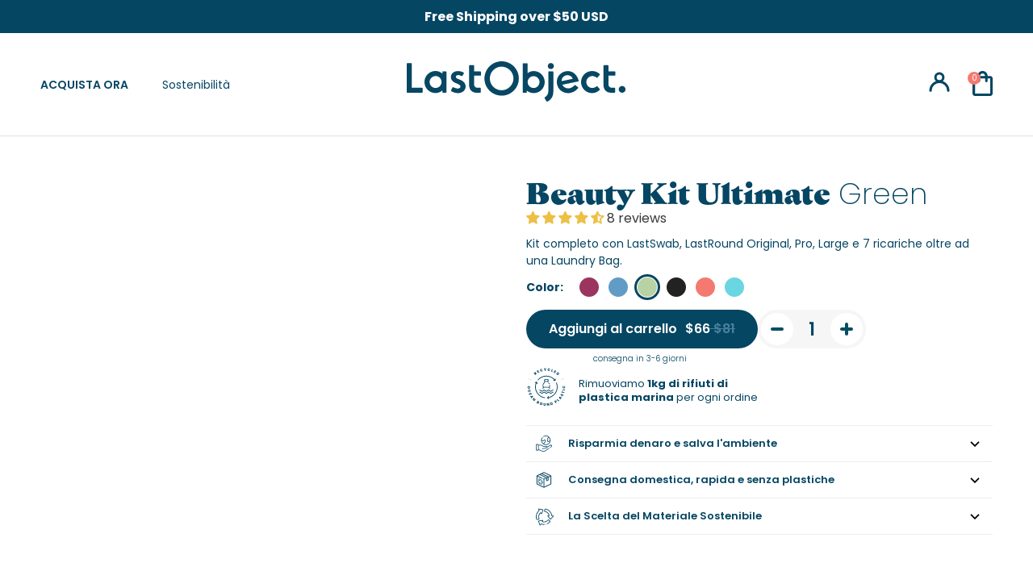

--- FILE ---
content_type: text/html; charset=utf-8
request_url: https://try.lastobject.com/it/products/beauty-kit-ultimate
body_size: 174202
content:


<!doctype html>

  <html class="no-js beauty-kit-ultimate" lang="it">
    <head>
      <meta name="facebook-domain-verification" content="9yya6ho5650cpiupzu9oyjlf2f8sjc" />
      <meta name="google-site-verification" content="JgRwpMOePvtOl6ln6ozSBwmdgjqZUDFe6uz5LOVSlrs" />
      <style>
        .STP-tiers {
          display: none !important;
        }
      </style>
      


      <meta charset="utf-8">
      <meta http-equiv="X-UA-Compatible" content="IE=edge,chrome=1">
      <meta name="viewport" content="width=device-width, initial-scale=1.0, height=device-height, minimum-scale=1.0, maximum-scale=1.0">
      <meta name="theme-color" content="">
      <script src="https://ajax.googleapis.com/ajax/libs/jquery/3.6.0/jquery.min.js"></script>
      <link rel="canonical" href="https://lastobject.com/products/beauty-kit-ultimate"><link
          rel="shortcut icon"
          href="//try.lastobject.com/cdn/shop/files/favicon_Ocean_Blue_32x.webp?v=1694505075"
          type="image/png"><title>
        Beauty Kit Ultimate
        
        
        
          &ndash;
          LastObject
        
      </title>
      <link rel="preconnect" href="https://fonts.googleapis.com">
      <link
        rel="preconnect"
        href="https://fonts.gstatic.com"
        crossorigin>
      <link href="https://fonts.googleapis.com/css2?family=Poppins:wght@600;700;900&display=swap" rel="stylesheet">
      <link rel="stylesheet" href="https://use.typekit.net/gct8plv.css"><meta name="description" content="Kit completo con LastSwab, LastRound Original, Pro, Large e 7 ricariche oltre ad una Laundry Bag.">


      

      

      

      

      

      

      

      

      

      

      

      

      

      

      

      

      

      

      

      

      

      

      

      

      
<style>
@media only screen and (max-width: 749px) {
  .jdgm-widget.jdgm-preview-badge {
    display: block;
    text-align: center;
    margin: 0 auto;
  }
}
</style>
      

      

      

      

      

      

      

      

      

      

      

      

      



      <meta property="og:type" content="product">
  <meta property="og:title" content="Beauty Kit Ultimate"><meta property="og:image" content="http://try.lastobject.com/cdn/shop/files/beauty-kit-bundle-lastobject-432651_08c70dc7-fed6-4d0e-baa0-a0ef2cab5887.jpg?v=1707917452">
    <meta property="og:image:secure_url" content="https://try.lastobject.com/cdn/shop/files/beauty-kit-bundle-lastobject-432651_08c70dc7-fed6-4d0e-baa0-a0ef2cab5887.jpg?v=1707917452">
    <meta property="og:image:width" content="1200">
    <meta property="og:image:height" content="1200"><meta property="product:price:amount" content="66">
  <meta property="product:price:currency" content="USD"><meta property="og:description" content="Kit completo con LastSwab, LastRound Original, Pro, Large e 7 ricariche oltre ad una Laundry Bag."><meta property="og:url" content="https://lastobject.com/products/beauty-kit-ultimate">
<meta property="og:site_name" content="LastObject"><meta name="twitter:card" content="summary"><meta name="twitter:title" content="Beauty Kit Ultimate">
  <meta name="twitter:description" content="Kit completo con LastSwab, LastRound Original, Pro, Large e 7 ricariche oltre ad una Laundry Bag.">
  <meta name="twitter:image" content="https://try.lastobject.com/cdn/shop/files/beauty-kit-bundle-lastobject-432651_08c70dc7-fed6-4d0e-baa0-a0ef2cab5887_600x600_crop_center.jpg?v=1707917452">

      


<!-- preload_image_lcp -->

<link rel="preload" href="//try.lastobject.com/cdn/shop/t/270/assets/__app-backend.js?v=179165505073238755161692691499" as="script">
<link rel="preload" href="//try.lastobject.com/cdn/shop/t/270/assets/theme.css?v=173635242818730048771702638322" as="style">
<link rel="preload" href="//try.lastobject.com/cdn/shop/t/270/assets/cdesk.min.css?v=144451104532444863971692691493" as="style">

      <style>
.announcement-carousel .inner-cell:first-child
{
 display: block !important;
} 
.announcement-carousel .inner-cell
{
 display: none !important;
}
.announcement-carousel.flickity-enabled .inner-cell
{
 display: block !important;
}
.js .Slideshow__Image
{
	opacity:1 !important;
}
/*
.PageHeader--withBackground
{
	min-height: 450px !important;
}
*/
.js .Header__Wrapper
{
	opacity: 1 !important;
}
.js .Slideshow__Content .SectionHeader
{
	opacity: 1 !important;
}

@media (min-width: 1025px) {
	.PageHeader--withBackground
	{
		min-height: 350px !important;
	}.Product__Slideshow .Product__SlideItem:first-child
	{
	display: block !important;
	} 
	.Product__Slideshow .Product__SlideItem
	{
	display: none !important;
	}
	.Product__Slideshow.flickity-enabled .Product__SlideItem
	{
	display: block !important;
	}}
@media (min-width: 768px) and (max-width: 1024px) {
	.PageHeader--withBackground
	{
		min-height: 380px !important;
	}	
}
@media (min-width: 320px) and (max-width: 767px) {
	.PageHeader--withBackground
	{
		min-height: 450px !important;
	}	
}

</style>
      <style>

</style>

      <script>
	var is_admin_interface=true;
	var is_default_tracking = true;
	var template_name='product';
	var canonical_url='https://lastobject.com/products/beauty-kit-ultimate';
	var request_path='/it/products/beauty-kit-ultimate';
	var timerStart = Date.now();

	var __engine_loaded=[];
	var __engine_scriptspreloading=[];	
	var __engine_scriptsloading=[];
	var __engine_scriptsloaded=[];
	var __engine_other=[];
	var __engine_asyncloading=[];
	var __engine_event=[];
	var __engine_objects_queue = [];
	var __engine_scripts_queue=[];
	var __exceptions = [];

	var shogun_page=false;

	if(is_default_tracking)
	{
		window.core2 = true;
	}	


	//textarea #1 - config
	var engine = {}; engine.settings = {
		'global': {
			'debug': true,
			'fend': {
				'files': true,
				'inline': true,
			},
			'fend_debug': {
				'exceptions': false,
				'files_queue': false,
				'inline_queue': false,
				'steps_loading': false,
				'files_loaded': false,
				'inline_loaded': false,
				},
			'l': 'bGFzdG9iamVjdC5jb21ndGd0Y0xBM0A='
			//,'l': ''
		},
		'__opt1': {'p': 1000,'s': 3500,'t': (is_default_tracking) ? 0 : 900,'o': 3500,'a': 8500},
		'__opt2': {'p': 100,'s': 150,'t': (is_default_tracking) ? 0 : 600,'o': 1850,'a': 8500}
		//'__opt1': {'p': 0,'s': 0,'t': (is_default_tracking) ? 0 : 900,'o': 0,'a': 0},
		//'__opt2': {'p': 0,'s': 0,'t': (is_default_tracking) ? 0 : 600,'o': 0,'a': 0}
	}

	engine.settings["global"]['time'] = 1840633182;
	
	//textarea #2 - queue
	__engine_objects_queue['loaded'] = ['loaded'];
	__engine_objects_queue['scriptspreloading'] = ['appstle-subscription-v2.js'];
	__engine_objects_queue['scriptsloading'] = ['recaptcha'];
	__engine_objects_queue['scriptsloaded'] = ['cart-refresh', '__app_widget.min.js'];
	__engine_objects_queue['other'] = ['__fend_window.analyzifyAppStart'];
	__engine_objects_queue['event'] = ['video', 'buyitnow', 'product-reviews'];

	//textarea #3 - exceptions
	__exceptions['js'] = [];
	__exceptions['js']['preloading'] = ['libs.min.js', 'theme.js'];
	__exceptions['js']['app-preloading'] = ['__app_widget.min.js'];
	__exceptions['js']['class'] = ['__init'];
	__exceptions['js']['id'] = [''];
	__exceptions['js']['src'] = [];
	__exceptions['js']['data-src'] = ['__app-backend.js', 'option_selection', 'flowplayer.async.js'];
	__exceptions['js']['innerHTML'] = [
		'window.ShopifyAnalytics = window.ShopifyAnalytics'
	];

	/* CONFIG_END */

	window.lazySizesConfig = {
		init: true,
		loadMode: 1,
		loadHidden: false,
		hFac: 0.5,
		expFactor: 2,
		ricTimeout: 150,
		lazyClass: 'Image--lazyLoad',
		loadingClass: 'Image--lazyLoading',
		loadedClass: 'Image--lazyLoaded'
	};
</script>
      <script>
/* loadjs */
loadjs=function(){var h=function(){},c={},u={},f={};function o(e,n){if(e){var r=f[e];if(u[e]=n,r)for(;r.length;)r[0](e,n),r.splice(0,1)}}function l(e,n){e.call&&(e={success:e}),n.length?(e.error||h)(n):(e.success||h)(e)}function d(r,t,s,i){var c,o,e=document,n=s.async,u=(s.numRetries||0)+1,f=s.before||h,l=r.replace(/[\?|#].*$/,""),a=r.replace(/^(css|img)!/,"");i=i||0,/(^css!|\.css$)/.test(l)?((o=e.createElement("link")).rel="stylesheet",o.href=a,(c="hideFocus"in o)&&o.relList&&(c=0,o.rel="preload",o.as="style")):/(^img!|\.(png|gif|jpg|svg|webp)$)/.test(l)?(o=e.createElement("img")).src=a:((o=e.createElement("script")).src=r,o.async=void 0===n||n),!(o.onload=o.onerror=o.onbeforeload=function(e){var n=e.type[0];if(c)try{o.sheet.cssText.length||(n="e")}catch(e){18!=e.code&&(n="e")}if("e"==n){if((i+=1)<u)return d(r,t,s,i)}else if("preload"==o.rel&&"style"==o.as)return o.rel="stylesheet";t(r,n,e.defaultPrevented)})!==f(r,o)&&e.head.appendChild(o)}function r(e,n,r){var t,s;if(n&&n.trim&&(t=n),s=(t?r:n)||{},t){if(t in c)throw"LoadJS";c[t]=!0}function i(n,r){!function(e,t,n){var r,s,i=(e=e.push?e:[e]).length,c=i,o=[];for(r=function(e,n,r){if("e"==n&&o.push(e),"b"==n){if(!r)return;o.push(e)}--i||t(o)},s=0;s<c;s++)d(e[s],r,n)}(e,function(e){l(s,e),n&&l({success:n,error:r},e),o(t,e)},s)}if(s.returnPromise)return new Promise(i);i()}return r.ready=function(e,n){return function(e,r){e=e.push?e:[e];var n,t,s,i=[],c=e.length,o=c;for(n=function(e,n){n.length&&i.push(e),--o||r(i)};c--;)t=e[c],(s=u[t])?n(t,s):(f[t]=f[t]||[]).push(n)}(e,function(e){l(n,e)}),r},r.done=function(e){o(e,[])},r.reset=function(){c={},u={},f={}},r.isDefined=function(e){return e in c},r}();loadJS=loadjs;

/* isMobile */
window.isMobile = function() {
    let check = false;
    (function(a){if(/(android|bb\d+|meego).+mobile|avantgo|bada\/|blackberry|blazer|compal|elaine|fennec|hiptop|iemobile|ip(hone|od)|iris|kindle|lge |maemo|midp|mmp|mobile.+firefox|netfront|opera m(ob|in)i|palm( os)?|phone|p(ixi|re)\/|plucker|pocket|psp|series(4|6)0|symbian|treo|up\.(browser|link)|vodafone|wap|windows ce|xda|xiino/i.test(a)||/1207|6310|6590|3gso|4thp|50[1-6]i|770s|802s|a wa|abac|ac(er|oo|s\-)|ai(ko|rn)|al(av|ca|co)|amoi|an(ex|ny|yw)|aptu|ar(ch|go)|as(te|us)|attw|au(di|\-m|r |s )|avan|be(ck|ll|nq)|bi(lb|rd)|bl(ac|az)|br(e|v)w|bumb|bw\-(n|u)|c55\/|capi|ccwa|cdm\-|cell|chtm|cldc|cmd\-|co(mp|nd)|craw|da(it|ll|ng)|dbte|dc\-s|devi|dica|dmob|do(c|p)o|ds(12|\-d)|el(49|ai)|em(l2|ul)|er(ic|k0)|esl8|ez([4-7]0|os|wa|ze)|fetc|fly(\-|_)|g1 u|g560|gene|gf\-5|g\-mo|go(\.w|od)|gr(ad|un)|haie|hcit|hd\-(m|p|t)|hei\-|hi(pt|ta)|hp( i|ip)|hs\-c|ht(c(\-| |_|a|g|p|s|t)|tp)|hu(aw|tc)|i\-(20|go|ma)|i230|iac( |\-|\/)|ibro|idea|ig01|ikom|im1k|inno|ipaq|iris|ja(t|v)a|jbro|jemu|jigs|kddi|keji|kgt( |\/)|klon|kpt |kwc\-|kyo(c|k)|le(no|xi)|lg( g|\/(k|l|u)|50|54|\-[a-w])|libw|lynx|m1\-w|m3ga|m50\/|ma(te|ui|xo)|mc(01|21|ca)|m\-cr|me(rc|ri)|mi(o8|oa|ts)|mmef|mo(01|02|bi|de|do|t(\-| |o|v)|zz)|mt(50|p1|v )|mwbp|mywa|n10[0-2]|n20[2-3]|n30(0|2)|n50(0|2|5)|n7(0(0|1)|10)|ne((c|m)\-|on|tf|wf|wg|wt)|nok(6|i)|nzph|o2im|op(ti|wv)|oran|owg1|p800|pan(a|d|t)|pdxg|pg(13|\-([1-8]|c))|phil|pire|pl(ay|uc)|pn\-2|po(ck|rt|se)|prox|psio|pt\-g|qa\-a|qc(07|12|21|32|60|\-[2-7]|i\-)|qtek|r380|r600|raks|rim9|ro(ve|zo)|s55\/|sa(ge|ma|mm|ms|ny|va)|sc(01|h\-|oo|p\-)|sdk\/|se(c(\-|0|1)|47|mc|nd|ri)|sgh\-|shar|sie(\-|m)|sk\-0|sl(45|id)|sm(al|ar|b3|it|t5)|so(ft|ny)|sp(01|h\-|v\-|v )|sy(01|mb)|t2(18|50)|t6(00|10|18)|ta(gt|lk)|tcl\-|tdg\-|tel(i|m)|tim\-|t\-mo|to(pl|sh)|ts(70|m\-|m3|m5)|tx\-9|up(\.b|g1|si)|utst|v400|v750|veri|vi(rg|te)|vk(40|5[0-3]|\-v)|vm40|voda|vulc|vx(52|53|60|61|70|80|81|83|85|98)|w3c(\-| )|webc|whit|wi(g |nc|nw)|wmlb|wonu|x700|yas\-|your|zeto|zte\-/i.test(a.substr(0,4))) check = true;})(navigator.userAgent||navigator.vendor||window.opera);
    return check;
};

/* lazyload */
!function(){function t(t,e){return e={exports:{}},t(e,e.exports),e.exports}var e=t(function(t){!function(e,i){var r=function(t,e){"use strict";if(e.getElementsByClassName){var i,r,a=e.documentElement,n=t.Date,s=t.HTMLPictureElement,o=t.addEventListener,l=t.setTimeout,c=t.requestAnimationFrame||l,u=t.requestIdleCallback,d=/^picture$/i,f=["load","error","lazyincluded","_lazyloaded"],g={},z=Array.prototype.forEach,y=function(t,e){return g[e]||(g[e]=new RegExp("(\\s|^)"+e+"(\\s|$)")),g[e].test(t.getAttribute("class")||"")&&g[e]},p=function(t,e){y(t,e)||t.setAttribute("class",(t.getAttribute("class")||"").trim()+" "+e)},v=function(t,e){var i;(i=y(t,e))&&t.setAttribute("class",(t.getAttribute("class")||"").replace(i," "))},m=function(t,e,i){var r=i?"addEventListener":"removeEventListener";i&&m(t,e),f.forEach(function(i){t[r](i,e)})},b=function(t,r,a,n,s){var o=e.createEvent("CustomEvent");return a||(a={}),a.instance=i,o.initCustomEvent(r,!n,!s,a),t.dispatchEvent(o),o},A=function(e,i){var a;!s&&(a=t.picturefill||r.pf)?a({reevaluate:!0,elements:[e]}):i&&i.src&&(e.src=i.src)},h=function(t,e){return(getComputedStyle(t,null)||{})[e]},C=function(t,e,i){for(i=i||t.offsetWidth;i<r.minSize&&e&&!t._lazysizesWidth;)i=e.offsetWidth,e=e.parentNode;return i},E=function(){var t,i,r=[],a=[],n=r,s=function(){var e=n;for(n=r.length?a:r,t=!0,i=!1;e.length;)e.shift()();t=!1},o=function(r,a){t&&!a?r.apply(this,arguments):(n.push(r),i||(i=!0,(e.hidden?l:c)(s)))};return o._lsFlush=s,o}(),w=function(t,e){return e?function(){E(t)}:function(){var e=this,i=arguments;E(function(){t.apply(e,i)})}},_=function(t){var e,i=0,a=r.throttleDelay,s=r.ricTimeout,o=function(){e=!1,i=n.now(),t()},c=u&&s>49?function(){u(o,{timeout:s}),s!==r.ricTimeout&&(s=r.ricTimeout)}:w(function(){l(o)},!0);return function(t){var r;(t=!0===t)&&(s=33),e||(e=!0,r=a-(n.now()-i),r<0&&(r=0),t||r<9?c():l(c,r))}},S=function(t){var e,i,r=function(){e=null,t()},a=function(){var t=n.now()-i;t<99?l(a,99-t):(u||r)(r)};return function(){i=n.now(),e||(e=l(a,99))}};!function(){var e,i={lazyClass:"lazyload",loadedClass:"lazyloaded",loadingClass:"lazyloading",preloadClass:"lazypreload",errorClass:"lazyerror",autosizesClass:"lazyautosizes",srcAttr:"data-src",srcsetAttr:"data-srcset",sizesAttr:"data-sizes",minSize:40,customMedia:{},init:!0,expFactor:1.5,hFac:.8,loadMode:2,loadHidden:!0,ricTimeout:0,throttleDelay:125};r=t.lazySizesConfig||t.lazysizesConfig||{};for(e in i)e in r||(r[e]=i[e]);t.lazySizesConfig=r,l(function(){r.init&&L()})}();var N=function(){var s,c,u,f,g,C,N,L,M,x,F,T,j,W,I=/^img$/i,O=/^iframe$/i,k="onscroll"in t&&!/glebot/.test(navigator.userAgent),B=0,R=0,$=-1,H=function(t){R--,t&&t.target&&m(t.target,H),(!t||R<0||!t.target)&&(R=0)},U=function(t,i){var r,n=t,s="hidden"==h(e.body,"visibility")||"hidden"!=h(t,"visibility");for(L-=i,F+=i,M-=i,x+=i;s&&(n=n.offsetParent)&&n!=e.body&&n!=a;)(s=(h(n,"opacity")||1)>0)&&"visible"!=h(n,"overflow")&&(r=n.getBoundingClientRect(),s=x>r.left&&M<r.right&&F>r.top-1&&L<r.bottom+1);return s},D=function(){var t,n,o,l,u,d,g,z,y,p=i.elements;if((f=r.loadMode)&&R<8&&(t=p.length)){n=0,$++,null==j&&("expand"in r||(r.expand=a.clientHeight>500&&a.clientWidth>500?500:370),T=r.expand,j=T*r.expFactor),B<j&&R<1&&$>2&&f>2&&!e.hidden?(B=j,$=0):B=f>1&&$>1&&R<6?T:0;for(;n<t;n++)if(p[n]&&!p[n]._lazyRace)if(k)if((z=p[n].getAttribute("data-expand"))&&(d=1*z)||(d=B),y!==d&&(C=innerWidth+d*W,N=innerHeight+d,g=-1*d,y=d),o=p[n].getBoundingClientRect(),(F=o.bottom)>=g&&(L=o.top)<=N&&(x=o.right)>=g*W&&(M=o.left)<=C&&(F||x||M||L)&&(r.loadHidden||"hidden"!=h(p[n],"visibility"))&&(c&&R<3&&!z&&(f<3||$<4)||U(p[n],d))){if(Y(p[n]),u=!0,R>9)break}else!u&&c&&!l&&R<4&&$<4&&f>2&&(s[0]||r.preloadAfterLoad)&&(s[0]||!z&&(F||x||M||L||"auto"!=p[n].getAttribute(r.sizesAttr)))&&(l=s[0]||p[n]);else Y(p[n]);l&&!u&&Y(l)}},q=_(D),X=function(t){p(t.target,r.loadedClass),v(t.target,r.loadingClass),m(t.target,Q),b(t.target,"lazyloaded")},J=w(X),Q=function(t){J({target:t.target})},V=function(t,e){try{t.contentWindow.location.replace(e)}catch(i){t.src=e}},G=function(t){var e,i=t.getAttribute(r.srcsetAttr);(e=r.customMedia[t.getAttribute("data-media")||t.getAttribute("media")])&&t.setAttribute("media",e),i&&t.setAttribute("srcset",i)},K=w(function(t,e,i,a,n){var s,o,c,f,g,y;(g=b(t,"lazybeforeunveil",e)).defaultPrevented||(a&&(i?p(t,r.autosizesClass):t.setAttribute("sizes",a)),o=t.getAttribute(r.srcsetAttr),s=t.getAttribute(r.srcAttr),n&&(c=t.parentNode,f=c&&d.test(c.nodeName||"")),y=e.firesLoad||"src"in t&&(o||s||f),g={target:t},y&&(m(t,H,!0),clearTimeout(u),u=l(H,2500),p(t,r.loadingClass),m(t,Q,!0)),f&&z.call(c.getElementsByTagName("source"),G),o?t.setAttribute("srcset",o):s&&!f&&(O.test(t.nodeName)?V(t,s):t.src=s),n&&(o||f)&&A(t,{src:s})),t._lazyRace&&delete t._lazyRace,v(t,r.lazyClass),E(function(){(!y||t.complete&&t.naturalWidth>1)&&(y?H(g):R--,X(g))},!0)}),Y=function(t){var e,i=I.test(t.nodeName),a=i&&(t.getAttribute(r.sizesAttr)||t.getAttribute("sizes")),n="auto"==a;(!n&&c||!i||!t.getAttribute("src")&&!t.srcset||t.complete||y(t,r.errorClass)||!y(t,r.lazyClass))&&(e=b(t,"lazyunveilread").detail,n&&P.updateElem(t,!0,t.offsetWidth),t._lazyRace=!0,R++,K(t,e,n,a,i))},Z=function(){if(!c){if(n.now()-g<999)return void l(Z,999);var t=S(function(){r.loadMode=3,q()});c=!0,r.loadMode=3,q(),o("scroll",function(){3==r.loadMode&&(r.loadMode=2),t()},!0)}};return{_:function(){g=n.now(),i.elements=e.getElementsByClassName(r.lazyClass),s=e.getElementsByClassName(r.lazyClass+" "+r.preloadClass),W=r.hFac,o("scroll",q,!0),o("resize",q,!0),t.MutationObserver?new MutationObserver(q).observe(a,{childList:!0,subtree:!0,attributes:!0}):(a.addEventListener("DOMNodeInserted",q,!0),a.addEventListener("DOMAttrModified",q,!0),setInterval(q,999)),o("hashchange",q,!0),["focus","mouseover","click","load","transitionend","animationend","webkitAnimationEnd"].forEach(function(t){e.addEventListener(t,q,!0)}),/d$|^c/.test(e.readyState)?Z():(o("load",Z),e.addEventListener("DOMContentLoaded",q),l(Z,2e4)),i.elements.length?(D(),E._lsFlush()):q()},checkElems:q,unveil:Y}}(),P=function(){var t,i=w(function(t,e,i,r){var a,n,s;if(t._lazysizesWidth=r,r+="px",t.setAttribute("sizes",r),d.test(e.nodeName||""))for(a=e.getElementsByTagName("source"),n=0,s=a.length;n<s;n++)a[n].setAttribute("sizes",r);i.detail.dataAttr||A(t,i.detail)}),a=function(t,e,r){var a,n=t.parentNode;n&&(r=C(t,n,r),a=b(t,"lazybeforesizes",{width:r,dataAttr:!!e}),a.defaultPrevented||(r=a.detail.width)&&r!==t._lazysizesWidth&&i(t,n,a,r))},n=function(){var e,i=t.length;if(i)for(e=0;e<i;e++)a(t[e])},s=S(n);return{_:function(){t=e.getElementsByClassName(r.autosizesClass),o("resize",s)},checkElems:s,updateElem:a}}(),L=function(){L.i||(L.i=!0,P._(),N._())};return i={cfg:r,autoSizer:P,loader:N,init:L,uP:A,aC:p,rC:v,hC:y,fire:b,gW:C,rAF:E}}}(e,e.document);e.lazySizes=r,"object"==typeof t&&t.exports&&(t.exports=r)}(window)}),i=(t(function(t){!function(i,r){var a=function(t){r(i.lazySizes,t),i.removeEventListener("lazyunveilread",a,!0)};r=r.bind(null,i,i.document),"object"==typeof t&&t.exports?r(e):i.lazySizes?a():i.addEventListener("lazyunveilread",a,!0)}(window,function(t,e,i,r){"use strict";function a(t){var e=getComputedStyle(t,null)||{},i=e.fontFamily||"",r=i.match(c)||"",a=r&&i.match(u)||"";return a&&(a=a[1]),{fit:r&&r[1]||"",position:g[a]||a||"center"}}function n(t,e){var r,a,n=i.cfg,s=t.cloneNode(!1),o=s.style,l=function(){var e=t.currentSrc||t.src;e&&a!==e&&(a=e,o.backgroundImage="url("+(f.test(e)?JSON.stringify(e):e)+")",r||(r=!0,i.rC(s,n.loadingClass),i.aC(s,n.loadedClass)))},c=function(){i.rAF(l)};t._lazysizesParentFit=e.fit,t.addEventListener("lazyloaded",c,!0),t.addEventListener("load",c,!0),s.addEventListener("load",function(){var t=s.currentSrc||s.src;t&&t!=d&&(s.src=d,s.srcset="")}),i.rAF(function(){var r=t,a=t.parentNode;"PICTURE"==a.nodeName.toUpperCase()&&(r=a,a=a.parentNode),i.rC(s,n.loadedClass),i.rC(s,n.lazyClass),i.aC(s,n.loadingClass),i.aC(s,n.objectFitClass||"lazysizes-display-clone"),s.getAttribute(n.srcsetAttr)&&s.setAttribute(n.srcsetAttr,""),s.getAttribute(n.srcAttr)&&s.setAttribute(n.srcAttr,""),s.src=d,s.srcset="",o.backgroundRepeat="no-repeat",o.backgroundPosition=e.position,o.backgroundSize=e.fit,r.style.display="none",t.setAttribute("data-parent-fit",e.fit),t.setAttribute("data-parent-container","prev"),a.insertBefore(s,r),t._lazysizesParentFit&&delete t._lazysizesParentFit,t.complete&&l()})}var s=e.createElement("a").style,o="objectFit"in s,l=o&&"objectPosition"in s,c=/object-fit["']*\s*:\s*["']*(contain|cover)/,u=/object-position["']*\s*:\s*["']*(.+?)(?=($|,|'|"|;))/,d="[data-uri]",f=/\(|\)|'/,g={center:"center","50% 50%":"center"};if(!o||!l){var z=function(t){if(t.detail.instance==i){var e=t.target,r=a(e);!r.fit||o&&"center"==r.position||n(e,r)}};t.addEventListener("lazyunveilread",z,!0),r&&r.detail&&z(r)}})}),t(function(t){!function(i,r){var a=function(){r(i.lazySizes),i.removeEventListener("lazyunveilread",a,!0)};r=r.bind(null,i,i.document),"object"==typeof t&&t.exports?r(e):i.lazySizes?a():i.addEventListener("lazyunveilread",a,!0)}(window,function(t,e,i){"use strict";if(t.addEventListener){var r=/\s+(\d+)(w|h)\s+(\d+)(w|h)/,a=/parent-fit["']*\s*:\s*["']*(contain|cover|width)/,n=/parent-container["']*\s*:\s*["']*(.+?)(?=(\s|$|,|'|"|;))/,s=/^picture$/i,o=function(t){return getComputedStyle(t,null)||{}},l={getParent:function(e,i){var r=e,a=e.parentNode;return i&&"prev"!=i||!a||!s.test(a.nodeName||"")||(a=a.parentNode),"self"!=i&&(r="prev"==i?e.previousElementSibling:i&&(a.closest||t.jQuery)?(a.closest?a.closest(i):jQuery(a).closest(i)[0])||a:a),r},getFit:function(t){var e,i,r=o(t),s=r.content||r.fontFamily,c={fit:t._lazysizesParentFit||t.getAttribute("data-parent-fit")};return!c.fit&&s&&(e=s.match(a))&&(c.fit=e[1]),c.fit?(i=t._lazysizesParentContainer||t.getAttribute("data-parent-container"),!i&&s&&(e=s.match(n))&&(i=e[1]),c.parent=l.getParent(t,i)):c.fit=r.objectFit,c},getImageRatio:function(e){var i,a,n,o,l,c=e.parentNode,u=c&&s.test(c.nodeName||"")?c.querySelectorAll("source, img"):[e];for(i=0;i<u.length;i++)if(e=u[i],a=e.getAttribute(lazySizesConfig.srcsetAttr)||e.getAttribute("srcset")||e.getAttribute("data-pfsrcset")||e.getAttribute("data-risrcset")||"",n=e._lsMedia||e.getAttribute("media"),n=lazySizesConfig.customMedia[e.getAttribute("data-media")||n]||n,a&&(!n||(t.matchMedia&&matchMedia(n)||{}).matches)){o=parseFloat(e.getAttribute("data-aspectratio")),!o&&(l=a.match(r))&&(o="w"==l[2]?l[1]/l[3]:l[3]/l[1]);break}return o},calculateSize:function(t,e){var i,r,a,n,s=this.getFit(t),o=s.fit,l=s.parent;return"width"==o||("contain"==o||"cover"==o)&&(a=this.getImageRatio(t))?(l?e=l.clientWidth:l=t,n=e,"width"==o?n=e:(r=l.clientHeight)>40&&(i=e/r)&&("cover"==o&&i<a||"contain"==o&&i>a)&&(n=e*(a/i)),n):e}};i.parentFit=l,e.addEventListener("lazybeforesizes",function(t){if(!t.defaultPrevented&&t.detail.instance==i){var e=t.target;t.detail.width=l.calculateSize(e,t.detail.width)}})}})}),t(function(t){!function(i,r){var a=function(){r(i.lazySizes),i.removeEventListener("lazyunveilread",a,!0)};r=r.bind(null,i,i.document),"object"==typeof t&&t.exports?r(e):i.lazySizes?a():i.addEventListener("lazyunveilread",a,!0)}(window,function(t,e,i){"use strict";function r(e,i){var r,a,n,s,o=t.getComputedStyle(e);a=e.parentNode,s={isPicture:!(!a||!f.test(a.nodeName||""))},n=function(t,i){var r=e.getAttribute("data-"+t);if(!r){var a=o.getPropertyValue("--ls-"+t);a&&(r=a.trim())}if(r){if("true"==r)r=!0;else if("false"==r)r=!1;else if(d.test(r))r=parseFloat(r);else if("function"==typeof c[t])r=c[t](e,r);else if(p.test(r))try{r=JSON.parse(r)}catch(t){}s[t]=r}else t in c&&"function"!=typeof c[t]?s[t]=c[t]:i&&"function"==typeof c[t]&&(s[t]=c[t](e,r))};for(r in c)n(r);return i.replace(y,function(t,e){e in s||n(e,!0)}),s}function a(t,e){var i=[],r=function(t,i){return u[typeof e[i]]?e[i]:t};return i.srcset=[],e.absUrl&&(m.setAttribute("href",t),t=m.href),t=((e.prefix||"")+t+(e.postfix||"")).replace(y,r),e.widths.forEach(function(r){var a=e.widthmap[r]||r,n={u:t.replace(g,a).replace(z,e.ratio?Math.round(r*e.ratio):""),w:r};i.push(n),i.srcset.push(n.c=n.u+" "+r+"w")}),i}function n(t,i,r){var n=0,s=0,o=r;if(t){if("container"===i.ratio){for(n=o.scrollWidth,s=o.scrollHeight;!(n&&s||o===e);)o=o.parentNode,n=o.scrollWidth,s=o.scrollHeight;n&&s&&(i.ratio=s/n)}t=a(t,i),t.isPicture=i.isPicture,A&&"IMG"==r.nodeName.toUpperCase()?r.removeAttribute(l.srcsetAttr):r.setAttribute(l.srcsetAttr,t.srcset.join(", ")),Object.defineProperty(r,"_lazyrias",{value:t,writable:!0})}}function s(t,e){var a=r(t,e);return c.modifyOptions.call(t,{target:t,details:a,detail:a}),i.fire(t,"lazyriasmodifyoptions",a),a}function o(t){return t.getAttribute(t.getAttribute("data-srcattr")||c.srcAttr)||t.getAttribute(l.srcsetAttr)||t.getAttribute(l.srcAttr)||t.getAttribute("data-pfsrcset")||""}var l,c,u={string:1,number:1},d=/^\-*\+*\d+\.*\d*$/,f=/^picture$/i,g=/\s*\{\s*width\s*\}\s*/i,z=/\s*\{\s*height\s*\}\s*/i,y=/\s*\{\s*([a-z0-9]+)\s*\}\s*/gi,p=/^\[.*\]|\{.*\}$/,v=/^(?:auto|\d+(px)?)$/,m=e.createElement("a"),b=e.createElement("img"),A="srcset"in b&&!("sizes"in b),h=!!t.HTMLPictureElement&&!A;!function(){var e,r=function(){},a={prefix:"",postfix:"",srcAttr:"data-src",absUrl:!1,modifyOptions:r,widthmap:{},ratio:!1};l=i&&i.cfg||t.lazySizesConfig,l||(l={},t.lazySizesConfig=l),l.supportsType||(l.supportsType=function(t){return!t}),l.rias||(l.rias={}),"widths"in(c=l.rias)||(c.widths=[],function(t){for(var e,i=0;!e||e<3e3;)i+=5,i>30&&(i+=1),e=36*i,t.push(e)}(c.widths));for(e in a)e in c||(c[e]=a[e])}(),addEventListener("lazybeforesizes",function(t){if(t.detail.instance==i){var e,r,a,u,d,f,z,y,p,m,b,A,E;if(e=t.target,t.detail.dataAttr&&!t.defaultPrevented&&!c.disabled&&(p=e.getAttribute(l.sizesAttr)||e.getAttribute("sizes"))&&v.test(p)){if(r=o(e),a=s(e,r),b=g.test(a.prefix)||g.test(a.postfix),a.isPicture&&(u=e.parentNode))for(d=u.getElementsByTagName("source"),f=0,z=d.length;f<z;f++)(b||g.test(y=o(d[f])))&&(n(y,a,d[f]),A=!0);b||g.test(r)?(n(r,a,e),A=!0):A&&(E=[],E.srcset=[],E.isPicture=!0,Object.defineProperty(e,"_lazyrias",{value:E,writable:!0})),A&&(h?e.removeAttribute(l.srcAttr):"auto"!=p&&(m={width:parseInt(p,10)},C({target:e,detail:m})))}}},!0);var C=function(){var r=function(t,e){return t.w-e.w},a=function(t){var e,i,r=t.length,a=t[r-1],n=0;for(n;n<r;n++)if(a=t[n],a.d=a.w/t.w,a.d>=t.d){!a.cached&&(e=t[n-1])&&e.d>t.d-.13*Math.pow(t.d,2.2)&&(i=Math.pow(e.d-.6,1.6),e.cached&&(e.d+=.15*i),e.d+(a.d-t.d)*i>t.d&&(a=e));break}return a},n=function(t,e){var r;return!t._lazyrias&&i.pWS&&(r=i.pWS(t.getAttribute(l.srcsetAttr||""))).length&&(Object.defineProperty(t,"_lazyrias",{value:r,writable:!0}),e&&t.parentNode&&(r.isPicture="PICTURE"==t.parentNode.nodeName.toUpperCase())),t._lazyrias},s=function(e){var r=t.devicePixelRatio||1,a=i.getX&&i.getX(e);return Math.min(a||r,2.4,r)},o=function(e,i){var o,l,c,u,d,f;if(d=e._lazyrias,d.isPicture&&t.matchMedia)for(l=0,o=e.parentNode.getElementsByTagName("source"),c=o.length;l<c;l++)if(n(o[l])&&!o[l].getAttribute("type")&&(!(u=o[l].getAttribute("media"))||(matchMedia(u)||{}).matches)){d=o[l]._lazyrias;break}return(!d.w||d.w<i)&&(d.w=i,d.d=s(e),f=a(d.sort(r))),f},c=function(r){if(r.detail.instance==i){var a,s=r.target;if(!A&&(t.respimage||t.picturefill||lazySizesConfig.pf))return void e.removeEventListener("lazybeforesizes",c);("_lazyrias"in s||r.detail.dataAttr&&n(s,!0))&&(a=o(s,r.detail.width))&&a.u&&s._lazyrias.cur!=a.u&&(s._lazyrias.cur=a.u,a.cached=!0,i.rAF(function(){s.setAttribute(l.srcAttr,a.u),s.setAttribute("src",a.u)}))}};return h?c=function(){}:addEventListener("lazybeforesizes",c),c}()})}),t(function(t){!function(i,r){var a=function(){r(i.lazySizes),i.removeEventListener("lazyunveilread",a,!0)};r=r.bind(null,i,i.document),"object"==typeof t&&t.exports?r(e):i.lazySizes?a():i.addEventListener("lazyunveilread",a,!0)}(window,function(t,e,i){"use strict";if(t.addEventListener){var r=/\s+/g,a=/\s*\|\s+|\s+\|\s*/g,n=/^(.+?)(?:\s+\[\s*(.+?)\s*\])?$/,s=/\(|\)|'/,o={contain:1,cover:1},l=function(t){var e=i.gW(t,t.parentNode);return(!t._lazysizesWidth||e>t._lazysizesWidth)&&(t._lazysizesWidth=e),t._lazysizesWidth},c=function(t){var e;return e=(getComputedStyle(t)||{getPropertyValue:function(){}}).getPropertyValue("background-size"),!o[e]&&o[t.style.backgroundSize]&&(e=t.style.backgroundSize),e},u=function(t,i,s){var o=e.createElement("picture"),l=i.getAttribute(lazySizesConfig.sizesAttr),c=i.getAttribute("data-ratio"),u=i.getAttribute("data-optimumx");i._lazybgset&&i._lazybgset.parentNode==i&&i.removeChild(i._lazybgset),Object.defineProperty(s,"_lazybgset",{value:i,writable:!0}),Object.defineProperty(i,"_lazybgset",{value:o,writable:!0}),t=t.replace(r," ").split(a),o.style.display="none",s.className=lazySizesConfig.lazyClass,1!=t.length||l||(l="auto"),t.forEach(function(t){var i,r=e.createElement("source");l&&"auto"!=l&&r.setAttribute("sizes",l),(i=t.match(n))&&(r.setAttribute(lazySizesConfig.srcsetAttr,i[1]),i[2]&&r.setAttribute("media",lazySizesConfig.customMedia[i[2]]||i[2])),o.appendChild(r)}),l&&(s.setAttribute(lazySizesConfig.sizesAttr,l),i.removeAttribute(lazySizesConfig.sizesAttr),i.removeAttribute("sizes")),u&&s.setAttribute("data-optimumx",u),c&&s.setAttribute("data-ratio",c),o.appendChild(s),i.appendChild(o)},d=function(t){if(t.target._lazybgset){var e=t.target,r=e._lazybgset,a=e.currentSrc||e.src;a&&(r.style.backgroundImage="url("+(s.test(a)?JSON.stringify(a):a)+")"),e._lazybgsetLoading&&(i.fire(r,"_lazyloaded",{},!1,!0),delete e._lazybgsetLoading)}};addEventListener("lazybeforeunveil",function(t){var r,a,n;!t.defaultPrevented&&(r=t.target.getAttribute("data-bgset"))&&(n=t.target,a=e.createElement("img"),a.alt="",a._lazybgsetLoading=!0,t.detail.firesLoad=!0,u(r,n,a),setTimeout(function(){i.loader.unveil(a),i.rAF(function(){i.fire(a,"_lazyloaded",{},!0,!0),a.complete&&d({target:a})})}))}),e.addEventListener("load",d,!0),t.addEventListener("lazybeforesizes",function(t){if(t.detail.instance==i&&t.target._lazybgset&&t.detail.dataAttr){var e=t.target._lazybgset,r=c(e);o[r]&&(t.target._lazysizesParentFit=r,i.rAF(function(){t.target.setAttribute("data-parent-fit",r),t.target._lazysizesParentFit&&delete t.target._lazysizesParentFit}))}},!0),e.documentElement.addEventListener("lazybeforesizes",function(t){!t.defaultPrevented&&t.target._lazybgset&&t.detail.instance==i&&(t.detail.width=l(t.target._lazybgset))})}})}),t(function(t){!function(i,r){var a=function(){r(i.lazySizes),i.removeEventListener("lazyunveilread",a,!0)};r=r.bind(null,i,i.document),"object"==typeof t&&t.exports?r(e):i.lazySizes?a():i.addEventListener("lazyunveilread",a,!0)}(window,function(t,e,i){"use strict";var r,a=e.createElement("img");!("srcset"in a)||"sizes"in a||t.HTMLPictureElement||(r=/^picture$/i,e.addEventListener("lazybeforeunveil",function(t){if(t.detail.instance==i){var a,n,s,o,l,c,u;!t.defaultPrevented&&!lazySizesConfig.noIOSFix&&(a=t.target)&&(s=a.getAttribute(lazySizesConfig.srcsetAttr))&&(n=a.parentNode)&&((l=r.test(n.nodeName||""))||(o=a.getAttribute("sizes")||a.getAttribute(lazySizesConfig.sizesAttr)))&&(c=l?n:e.createElement("picture"),a._lazyImgSrc||Object.defineProperty(a,"_lazyImgSrc",{value:e.createElement("source"),writable:!0}),u=a._lazyImgSrc,o&&u.setAttribute("sizes",o),u.setAttribute(lazySizesConfig.srcsetAttr,s),a.setAttribute("data-pfsrcset",s),a.removeAttribute(lazySizesConfig.srcsetAttr),l||(n.insertBefore(c,a),c.appendChild(a)),c.insertBefore(u,a))}}))})}));t(function(t){!function(r,a){var n=function(){a(r.lazySizes),r.removeEventListener("lazyunveilread",n,!0)};a=a.bind(null,r,r.document),"object"==typeof t&&t.exports?a(e,i):r.lazySizes?n():r.addEventListener("lazyunveilread",n,!0)}(window,function(t,e,i){"use strict";var r,a=i&&i.cfg||t.lazySizesConfig,n=e.createElement("img"),s="sizes"in n&&"srcset"in n,o=/\s+\d+h/g,l=function(){var t=/\s+(\d+)(w|h)\s+(\d+)(w|h)/,i=Array.prototype.forEach;return function(r){var a=e.createElement("img"),n=function(e){var i,r,a=e.getAttribute(lazySizesConfig.srcsetAttr);a&&((r=a.match(t))&&(i="w"==r[2]?r[1]/r[3]:r[3]/r[1])&&e.setAttribute("data-aspectratio",i),e.setAttribute(lazySizesConfig.srcsetAttr,a.replace(o,"")))},s=function(t){var e=t.target.parentNode;e&&"PICTURE"==e.nodeName&&i.call(e.getElementsByTagName("source"),n),n(t.target)},l=function(){a.currentSrc&&e.removeEventListener("lazybeforeunveil",s)};r[1]&&(e.addEventListener("lazybeforeunveil",s),a.onload=l,a.onerror=l,a.srcset="data:,a 1w 1h",a.complete&&l())}}();if(a||(a={},t.lazySizesConfig=a),a.supportsType||(a.supportsType=function(t){return!t}),!t.picturefill&&!a.pf){if(t.HTMLPictureElement&&s)return e.msElementsFromPoint&&l(navigator.userAgent.match(/Edge\/(\d+)/)),void(a.pf=function(){});a.pf=function(e){var i,a;if(!t.picturefill)for(i=0,a=e.elements.length;i<a;i++)r(e.elements[i])},r=function(){var n=function(t,e){return t.w-e.w},l=/^\s*\d+\.*\d*px\s*$/,c=function(t){var e,i,r=t.length,a=t[r-1],n=0;for(n;n<r;n++)if(a=t[n],a.d=a.w/t.w,a.d>=t.d){!a.cached&&(e=t[n-1])&&e.d>t.d-.13*Math.pow(t.d,2.2)&&(i=Math.pow(e.d-.6,1.6),e.cached&&(e.d+=.15*i),e.d+(a.d-t.d)*i>t.d&&(a=e));break}return a},u=function(){var t,e=/(([^,\s].[^\s]+)\s+(\d+)w)/g,i=/\s/,r=function(e,i,r,a){t.push({c:i,u:r,w:1*a})};return function(a){return t=[],a=a.trim(),a.replace(o,"").replace(e,r),t.length||!a||i.test(a)||t.push({c:a,u:a,w:99}),t}}(),d=function(){d.init||(d.init=!0,addEventListener("resize",function(){var t,i=e.getElementsByClassName("lazymatchmedia"),a=function(){var t,e;for(t=0,e=i.length;t<e;t++)r(i[t])};return function(){clearTimeout(t),t=setTimeout(a,66)}}()))},f=function(e,r){var n,s=e.getAttribute("srcset")||e.getAttribute(a.srcsetAttr);!s&&r&&(s=e._lazypolyfill?e._lazypolyfill._set:e.getAttribute(a.srcAttr)||e.getAttribute("src")),e._lazypolyfill&&e._lazypolyfill._set==s||(n=u(s||""),r&&e.parentNode&&(n.isPicture="PICTURE"==e.parentNode.nodeName.toUpperCase(),n.isPicture&&t.matchMedia&&(i.aC(e,"lazymatchmedia"),d())),n._set=s,Object.defineProperty(e,"_lazypolyfill",{value:n,writable:!0}))},g=function(e){var r=t.devicePixelRatio||1,a=i.getX&&i.getX(e);return Math.min(a||r,2.5,r)},z=function(e){return t.matchMedia?(z=function(t){return!t||(matchMedia(t)||{}).matches})(e):!e},y=function(t){var e,r,s,o,u,d,y;if(o=t,f(o,!0),u=o._lazypolyfill,u.isPicture)for(r=0,e=t.parentNode.getElementsByTagName("source"),s=e.length;r<s;r++)if(a.supportsType(e[r].getAttribute("type"),t)&&z(e[r].getAttribute("media"))){o=e[r],f(o),u=o._lazypolyfill;break}return u.length>1?(y=o.getAttribute("sizes")||"",y=l.test(y)&&parseInt(y,10)||i.gW(t,t.parentNode),u.d=g(t),!u.src||!u.w||u.w<y?(u.w=y,d=c(u.sort(n)),u.src=d):d=u.src):d=u[0],d},p=function(t){if(!s||!t.parentNode||"PICTURE"==t.parentNode.nodeName.toUpperCase()){var e=y(t);e&&e.u&&t._lazypolyfill.cur!=e.u&&(t._lazypolyfill.cur=e.u,e.cached=!0,t.setAttribute(a.srcAttr,e.u),t.setAttribute("src",e.u))}};return p.parse=u,p}(),a.loadedClass&&a.loadingClass&&function(){var t=[];['img[sizes$="px"][srcset].',"picture > img:not([srcset])."].forEach(function(e){t.push(e+a.loadedClass),t.push(e+a.loadingClass)}),a.pf({elements:e.querySelectorAll(t.join(", "))})}()}})})}();

/* queue */
const __opt_now=()=>+new Date,supportsRequestIdleCallback_="function"==typeof requestIdleCallback;class IdleDeadline{constructor(e){this.initTime_=e}get didTimeout(){return!1}timeRemaining(){return Math.max(0,50-(__opt_now()-this.initTime_))}}const requestIdleCallbackShim=e=>{const s=new IdleDeadline(__opt_now());return setTimeout(()=>e(s),0)},cancelIdleCallbackShim=e=>{clearTimeout(e)},rIC=supportsRequestIdleCallback_?requestIdleCallback:requestIdleCallbackShim,cIC=supportsRequestIdleCallback_?cancelIdleCallback:cancelIdleCallbackShim,createQueueMicrotaskViaPromises=()=>e=>{Promise.resolve().then(e)},createQueueMicrotaskViaMutationObserver=()=>{let e=0,s=[];const i=new MutationObserver(()=>{s.forEach(e=>e()),s=[]}),t=document.createTextNode("");return i.observe(t,{characterData:!0}),i=>{s.push(i),t.data=String(++e%2)}},queueMicrotask="function"==typeof Promise&&Promise.toString().indexOf("[native code]")>-1?createQueueMicrotaskViaPromises():createQueueMicrotaskViaMutationObserver();class IdleValue{constructor(e){this.init_=e,this.value_,this.idleHandle_=rIC(()=>{this.value_=this.init_()})}getValue(){return void 0===this.value_&&(this.cancleIdleInit_(),this.value_=this.init_()),this.value_}setValue(e){this.cancleIdleInit_(),this.value_=e}cancleIdleInit_(){this.idleHandle_&&(cIC(this.idleHandle_),this.idleHandle_=null)}}const defineIdleProperty=(e,s,i)=>{const t=new IdleValue(i);Object.defineProperty(e,s,{configurable:!0,get:t.getValue.bind(t),set:t.setValue.bind(t)})},defineIdleProperties=(e,s)=>{Object.keys(s).forEach(i=>{defineIdleProperty(e,i,s[i])})},DEFAULT_MIN_TASK_TIME=0,isSafari_=!("object"!=typeof safari||!safari.pushNotification);class IdleQueue{constructor({ensureTasksRun:e=!1,defaultMinTaskTime:s=DEFAULT_MIN_TASK_TIME}={}){this.idleCallbackHandle_=null,this.taskQueue_=[],this.isProcessing_=!1,this.state_=null,this.defaultMinTaskTime_=s,this.ensureTasksRun_=e,this.runTasksImmediately=this.runTasksImmediately.bind(this),this.runTasks_=this.runTasks_.bind(this),this.onVisibilityChange_=this.onVisibilityChange_.bind(this),this.ensureTasksRun_&&(addEventListener("visibilitychange",this.onVisibilityChange_,!0),isSafari_&&addEventListener("beforeunload",this.runTasksImmediately,!0))}pushTask(...e){this.addTask_(Array.prototype.push,...e)}unshiftTask(...e){this.addTask_(Array.prototype.unshift,...e)}runTasksImmediately(){this.runTasks_()}hasPendingTasks(){return this.taskQueue_.length>0}clearPendingTasks(){this.taskQueue_=[],this.cancelScheduledRun_()}getState(){return this.state_}destroy(){this.taskQueue_=[],this.cancelScheduledRun_(),this.ensureTasksRun_&&(removeEventListener("visibilitychange",this.onVisibilityChange_,!0),isSafari_&&removeEventListener("beforeunload",this.runTasksImmediately,!0))}addTask_(e,s,{minTaskTime:i=this.defaultMinTaskTime_}={}){const t={time:__opt_now(),visibilityState:document.visibilityState};e.call(this.taskQueue_,{state:t,task:s,minTaskTime:i}),this.scheduleTasksToRun_()}scheduleTasksToRun_(){this.ensureTasksRun_&&"hidden"===document.visibilityState?queueMicrotask(this.runTasks_):this.idleCallbackHandle_||(this.idleCallbackHandle_=rIC(this.runTasks_))}runTasks_(e){if(this.cancelScheduledRun_(),!this.isProcessing_){for(this.isProcessing_=!0;this.hasPendingTasks()&&!shouldYield(e,this.taskQueue_[0].minTaskTime);){const{task:e,state:s}=this.taskQueue_.shift();this.state_=s,e(s),this.state_=null}this.isProcessing_=!1,this.hasPendingTasks()&&this.scheduleTasksToRun_()}}cancelScheduledRun_(){cIC(this.idleCallbackHandle_),this.idleCallbackHandle_=null}onVisibilityChange_(){"hidden"===document.visibilityState&&this.runTasksImmediately()}}const shouldYield=(e,s)=>!!(e&&e.timeRemaining()<=s);

function var_dump(n){var o="";for(var r in n)o+=r+": "+n[r]+"\n";console.log('vardump > ' + o)}

function arraySearch(r,n){for(var e=0;e<r.length;e++)if(r[e]&&r[e].includes(n))return e;return!1}
function __opt_async_clear(a){a&&asyncLoadArr[arraySearch(asyncLoadArr,a)]&&asyncLoadArr.splice(arraySearch(asyncLoadArr,a),1)}

/* app functions */
var getLocation=function(e){var t=document.createElement("a");return t.href=e,t};function is_exception(e){if(__exceptions.js){var t,n=__exceptions.js;for(t in n)for(var i in n[t]){switch(t){case"id":var r=e.getAttribute("id")||"";break;case"class":r=e.getAttribute("class")||"";break;case"innerHTML":r=e.innerHTML||"";break;case"type":r=e.getAttribute("type")||"";break;case"preloading":case"app-preloading":r=e.dataset.src||"";break;case"src":r=e.src||"";break;case"data-src":r=e.dataset.src||"";break;default:r=!1}if(0!=r)if("preloading"==t||"app-preloading"==t||"src"==t||"data-src"==t){if(r.includes(n[t][i].replace("__skip_","")))return __opt_fend_debug.exceptions&&console.log("["+r+"], exception ["+n[t][i]+"/"+t+"]"),n[t][i].includes("__skip_")||("data-src"==t&&(e.src=r),"preloading"==t&&__preloading.push(r),"app-preloading"==t&&__app_preloading.push(r)),!(e.dataset.src="")}else if("innerHTML"==t){if(r.includes(n[t][i]))return __opt_fend_debug.exceptions&&console.log("["+r+"], exception ["+n[t][i]+"/"+t+"]"),!0}else if(r==n[t][i])return __opt_fend_debug.exceptions&&(console.log("exeception ["+n[t][i]+"/"+t+"] rule"),e.innerHTML&&console.log(e.innerHTML)),"id"==t&&delete n[t][i],!0}}return!1}function getfilename(e){let t=e.split("\\").pop().split("/").pop();return t.split("?").shift()}!function(){function e(e,t){t=t||{bubbles:!1,cancelable:!1,detail:void 0};var n=document.createEvent("CustomEvent");return n.initCustomEvent(e,t.bubbles,t.cancelable,t.detail),n}"function"!=typeof window.CustomEvent&&(e.prototype=window.Event.prototype,window.CustomEvent=e)}();
</script>


	<script src="//try.lastobject.com/cdn/shop/t/270/assets/__app-jquery.js?v=83042791421270909461692691493"></script>

<script>window.performance && window.performance.mark && window.performance.mark('shopify.content_for_header.start');</script><meta name="google-site-verification" content="88hL-Y5NRp9qZY6Znr3aKC9POmVSR4FSakFi9Da7sUM">
<meta id="shopify-digital-wallet" name="shopify-digital-wallet" content="/22533931085/digital_wallets/dialog">
<meta name="shopify-checkout-api-token" content="470221dee82ffd8c98c4ada84e39463b">
<meta id="in-context-paypal-metadata" data-shop-id="22533931085" data-venmo-supported="false" data-environment="production" data-locale="it_IT" data-paypal-v4="true" data-currency="USD">
<link rel="alternate" hreflang="x-default" href="https://lastobject.com/products/beauty-kit-ultimate">
<link rel="alternate" hreflang="en" href="https://lastobject.com/products/beauty-kit-ultimate">
<link rel="alternate" hreflang="en-GB" href="https://lastobject.co.uk/products/beauty-kit-ultimate">
<link rel="alternate" hreflang="en-DK" href="https://lastobject.com/en-dk/products/beauty-kit-ultimate">
<link rel="alternate" hreflang="de-DE" href="https://lastobject.de/products/beauty-kit-ultimate">
<link rel="alternate" hreflang="en-DE" href="https://lastobject.de/en/products/beauty-kit-ultimate">
<link rel="alternate" hreflang="en-CA" href="https://lastobject.com/en-ca/products/beauty-kit-ultimate">
<link rel="alternate" hreflang="de-AT" href="https://lastobject.at/products/beauty-kit-ultimate">
<link rel="alternate" hreflang="en-AT" href="https://lastobject.at/en/products/beauty-kit-ultimate">
<link rel="alternate" hreflang="fr-BE" href="https://lastobject.be/products/beauty-kit-ultimate">
<link rel="alternate" hreflang="en-BE" href="https://lastobject.be/en/products/beauty-kit-ultimate">
<link rel="alternate" hreflang="fr-FR" href="https://lastobject.fr/products/beauty-kit-ultimate">
<link rel="alternate" hreflang="en-FR" href="https://lastobject.fr/en/products/beauty-kit-ultimate">
<link rel="alternate" hreflang="fr-LU" href="https://lastobject.com/fr-lu/products/beauty-kit-ultimate">
<link rel="alternate" hreflang="en-LU" href="https://lastobject.com/en-lu/products/beauty-kit-ultimate">
<link rel="alternate" hreflang="de-LU" href="https://lastobject.com/de-lu/products/beauty-kit-ultimate">
<link rel="alternate" hreflang="en-AU" href="https://lastobject.com/en-au/products/beauty-kit-ultimate">
<link rel="alternate" hreflang="de-CH" href="https://lastobject.ch/products/beauty-kit-ultimate">
<link rel="alternate" hreflang="fr-CH" href="https://lastobject.ch/fr/products/beauty-kit-ultimate">
<link rel="alternate" hreflang="en-CH" href="https://lastobject.ch/en/products/beauty-kit-ultimate">
<link rel="alternate" hreflang="sv-SE" href="https://lastobject.se/products/beauty-kit-ultimate">
<link rel="alternate" hreflang="en-SE" href="https://lastobject.se/en/products/beauty-kit-ultimate">
<link rel="alternate" hreflang="nb-NO" href="https://lastobject.com/nb-no/products/beauty-kit-ultimate">
<link rel="alternate" hreflang="no-NO" href="https://lastobject.com/no-no/products/beauty-kit-ultimate">
<link rel="alternate" hreflang="fi-FI" href="https://lastobject.fi/products/beauty-kit-ultimate">
<link rel="alternate" hreflang="it-IT" href="https://lastobject.it/products/beauty-kit-ultimate">
<link rel="alternate" hreflang="en-IT" href="https://lastobject.it/en/products/beauty-kit-ultimate">
<link rel="alternate" hreflang="is-IS" href="https://lastobject.com/is-is/products/beauty-kit-ultimate">
<link rel="alternate" hreflang="en-IS" href="https://lastobject.com/en-is/products/beauty-kit-ultimate">
<link rel="alternate" hreflang="nl-NL" href="https://lastobject.nl/products/beauty-kit-ultimate">
<link rel="alternate" hreflang="en-NL" href="https://lastobject.nl/en/products/beauty-kit-ultimate">
<link rel="alternate" type="application/json+oembed" href="https://lastobject.com/products/beauty-kit-ultimate.oembed">
<script async="async" src="/checkouts/internal/preloads.js?locale=it-US"></script>
<link rel="preconnect" href="https://shop.app" crossorigin="anonymous">
<script async="async" src="https://shop.app/checkouts/internal/preloads.js?locale=it-US&shop_id=22533931085" crossorigin="anonymous"></script>
<script id="apple-pay-shop-capabilities" type="application/json">{"shopId":22533931085,"countryCode":"DK","currencyCode":"USD","merchantCapabilities":["supports3DS"],"merchantId":"gid:\/\/shopify\/Shop\/22533931085","merchantName":"LastObject","requiredBillingContactFields":["postalAddress","email","phone"],"requiredShippingContactFields":["postalAddress","email","phone"],"shippingType":"shipping","supportedNetworks":["visa","maestro","masterCard","amex"],"total":{"type":"pending","label":"LastObject","amount":"1.00"},"shopifyPaymentsEnabled":true,"supportsSubscriptions":true}</script>
<script id="shopify-features" type="application/json">{"accessToken":"470221dee82ffd8c98c4ada84e39463b","betas":["rich-media-storefront-analytics"],"domain":"try.lastobject.com","predictiveSearch":true,"shopId":22533931085,"locale":"it"}</script>
<script>var Shopify = Shopify || {};
Shopify.shop = "lastswab.myshopify.com";
Shopify.locale = "it";
Shopify.currency = {"active":"USD","rate":"1.0"};
Shopify.country = "US";
Shopify.theme = {"name":"lo-shopify-com\/master","id":123465105485,"schema_name":"Prestige","schema_version":"5.3.4","theme_store_id":null,"role":"main"};
Shopify.theme.handle = "null";
Shopify.theme.style = {"id":null,"handle":null};
Shopify.cdnHost = "try.lastobject.com/cdn";
Shopify.routes = Shopify.routes || {};
Shopify.routes.root = "/it/";</script>
<script type="module">!function(o){(o.Shopify=o.Shopify||{}).modules=!0}(window);</script>
<script>!function(o){function n(){var o=[];function n(){o.push(Array.prototype.slice.apply(arguments))}return n.q=o,n}var t=o.Shopify=o.Shopify||{};t.loadFeatures=n(),t.autoloadFeatures=n()}(window);</script>
<script>
  window.ShopifyPay = window.ShopifyPay || {};
  window.ShopifyPay.apiHost = "shop.app\/pay";
  window.ShopifyPay.redirectState = null;
</script>
<script id="shop-js-analytics" type="application/json">{"pageType":"product"}</script>
<script defer="defer" async type="module" src="//try.lastobject.com/cdn/shopifycloud/shop-js/modules/v2/client.init-shop-cart-sync_x8TrURgt.it.esm.js"></script>
<script defer="defer" async type="module" src="//try.lastobject.com/cdn/shopifycloud/shop-js/modules/v2/chunk.common_BMf091Dh.esm.js"></script>
<script defer="defer" async type="module" src="//try.lastobject.com/cdn/shopifycloud/shop-js/modules/v2/chunk.modal_Ccb5hpjc.esm.js"></script>
<script type="module">
  await import("//try.lastobject.com/cdn/shopifycloud/shop-js/modules/v2/client.init-shop-cart-sync_x8TrURgt.it.esm.js");
await import("//try.lastobject.com/cdn/shopifycloud/shop-js/modules/v2/chunk.common_BMf091Dh.esm.js");
await import("//try.lastobject.com/cdn/shopifycloud/shop-js/modules/v2/chunk.modal_Ccb5hpjc.esm.js");

  window.Shopify.SignInWithShop?.initShopCartSync?.({"fedCMEnabled":true,"windoidEnabled":true});

</script>
<script>
  window.Shopify = window.Shopify || {};
  if (!window.Shopify.featureAssets) window.Shopify.featureAssets = {};
  window.Shopify.featureAssets['shop-js'] = {"shop-cart-sync":["modules/v2/client.shop-cart-sync_D7vJUGKr.it.esm.js","modules/v2/chunk.common_BMf091Dh.esm.js","modules/v2/chunk.modal_Ccb5hpjc.esm.js"],"init-fed-cm":["modules/v2/client.init-fed-cm_BXv35qgo.it.esm.js","modules/v2/chunk.common_BMf091Dh.esm.js","modules/v2/chunk.modal_Ccb5hpjc.esm.js"],"init-shop-email-lookup-coordinator":["modules/v2/client.init-shop-email-lookup-coordinator_DzDw3Uhh.it.esm.js","modules/v2/chunk.common_BMf091Dh.esm.js","modules/v2/chunk.modal_Ccb5hpjc.esm.js"],"init-windoid":["modules/v2/client.init-windoid_DlvsVjNy.it.esm.js","modules/v2/chunk.common_BMf091Dh.esm.js","modules/v2/chunk.modal_Ccb5hpjc.esm.js"],"shop-button":["modules/v2/client.shop-button_C3Wyia3L.it.esm.js","modules/v2/chunk.common_BMf091Dh.esm.js","modules/v2/chunk.modal_Ccb5hpjc.esm.js"],"shop-cash-offers":["modules/v2/client.shop-cash-offers_k-bSj52U.it.esm.js","modules/v2/chunk.common_BMf091Dh.esm.js","modules/v2/chunk.modal_Ccb5hpjc.esm.js"],"shop-toast-manager":["modules/v2/client.shop-toast-manager_CSPYl6Cc.it.esm.js","modules/v2/chunk.common_BMf091Dh.esm.js","modules/v2/chunk.modal_Ccb5hpjc.esm.js"],"init-shop-cart-sync":["modules/v2/client.init-shop-cart-sync_x8TrURgt.it.esm.js","modules/v2/chunk.common_BMf091Dh.esm.js","modules/v2/chunk.modal_Ccb5hpjc.esm.js"],"init-customer-accounts-sign-up":["modules/v2/client.init-customer-accounts-sign-up_Cwe1qxzn.it.esm.js","modules/v2/client.shop-login-button_ac2IzQ_G.it.esm.js","modules/v2/chunk.common_BMf091Dh.esm.js","modules/v2/chunk.modal_Ccb5hpjc.esm.js"],"pay-button":["modules/v2/client.pay-button_kRwyK07L.it.esm.js","modules/v2/chunk.common_BMf091Dh.esm.js","modules/v2/chunk.modal_Ccb5hpjc.esm.js"],"init-customer-accounts":["modules/v2/client.init-customer-accounts_jLRjuLQ2.it.esm.js","modules/v2/client.shop-login-button_ac2IzQ_G.it.esm.js","modules/v2/chunk.common_BMf091Dh.esm.js","modules/v2/chunk.modal_Ccb5hpjc.esm.js"],"avatar":["modules/v2/client.avatar_BTnouDA3.it.esm.js"],"init-shop-for-new-customer-accounts":["modules/v2/client.init-shop-for-new-customer-accounts_ClZzYg6g.it.esm.js","modules/v2/client.shop-login-button_ac2IzQ_G.it.esm.js","modules/v2/chunk.common_BMf091Dh.esm.js","modules/v2/chunk.modal_Ccb5hpjc.esm.js"],"shop-follow-button":["modules/v2/client.shop-follow-button_DrIHux4Q.it.esm.js","modules/v2/chunk.common_BMf091Dh.esm.js","modules/v2/chunk.modal_Ccb5hpjc.esm.js"],"checkout-modal":["modules/v2/client.checkout-modal_xEqZMhS3.it.esm.js","modules/v2/chunk.common_BMf091Dh.esm.js","modules/v2/chunk.modal_Ccb5hpjc.esm.js"],"shop-login-button":["modules/v2/client.shop-login-button_ac2IzQ_G.it.esm.js","modules/v2/chunk.common_BMf091Dh.esm.js","modules/v2/chunk.modal_Ccb5hpjc.esm.js"],"lead-capture":["modules/v2/client.lead-capture_TxS39yFf.it.esm.js","modules/v2/chunk.common_BMf091Dh.esm.js","modules/v2/chunk.modal_Ccb5hpjc.esm.js"],"shop-login":["modules/v2/client.shop-login_D4y7B51r.it.esm.js","modules/v2/chunk.common_BMf091Dh.esm.js","modules/v2/chunk.modal_Ccb5hpjc.esm.js"],"payment-terms":["modules/v2/client.payment-terms_BfEgpMb9.it.esm.js","modules/v2/chunk.common_BMf091Dh.esm.js","modules/v2/chunk.modal_Ccb5hpjc.esm.js"]};
</script>
<script>(function() {
  var isLoaded = false;
  function asyncLoad() {
    if (isLoaded) return;
    isLoaded = true;
    var urls = ["https:\/\/static.klaviyo.com\/onsite\/js\/klaviyo.js?company_id=YhGq7G\u0026shop=lastswab.myshopify.com","https:\/\/static.klaviyo.com\/onsite\/js\/klaviyo.js?company_id=YhGq7G\u0026shop=lastswab.myshopify.com","https:\/\/cdn.getcarro.com\/script-tags\/all\/050820094100.js?shop=lastswab.myshopify.com","https:\/\/lastobject.postaffiliatepro.com\/plugins\/Shopify\/shopify.php?ac=getCode\u0026shop=lastswab.myshopify.com","https:\/\/cdn-app.sealsubscriptions.com\/shopify\/public\/js\/sealsubscriptions.js?shop=lastswab.myshopify.com","https:\/\/storage.googleapis.com\/prd-bb-scripts\/brandbassador\/bb-frontend.js?shop=lastswab.myshopify.com","https:\/\/config.gorgias.chat\/bundle-loader\/01GYCC0FNA3RJHDBZCZT1XD2P0?source=shopify1click\u0026shop=lastswab.myshopify.com","https:\/\/public.9gtb.com\/loader.js?g_cvt_id=4391086a-9530-487d-ad1c-dcaa18017e28\u0026shop=lastswab.myshopify.com"];
    for (var i = 0; i < urls.length; i++) {
      var s = document.createElement('script');
      s.type = 'text/javascript';
      s.async = true;
      s.src = urls[i];
      var x = document.getElementsByTagName('script')[0];
      x.parentNode.insertBefore(s, x);
    }
  };
  if(window.attachEvent) {
    window.attachEvent('onload', asyncLoad);
  } else {
    window.addEventListener('load', asyncLoad, false);
  }
})();</script>
<script id="__st">var __st={"a":22533931085,"offset":3600,"reqid":"fcc3a453-86c0-4fc8-8edb-dd61214651f3-1769768471","pageurl":"try.lastobject.com\/it\/products\/beauty-kit-ultimate","u":"00e3536a5293","p":"product","rtyp":"product","rid":7007410552909};</script>
<script>window.ShopifyPaypalV4VisibilityTracking = true;</script>
<script id="captcha-bootstrap">!function(){'use strict';const t='contact',e='account',n='new_comment',o=[[t,t],['blogs',n],['comments',n],[t,'customer']],c=[[e,'customer_login'],[e,'guest_login'],[e,'recover_customer_password'],[e,'create_customer']],r=t=>t.map((([t,e])=>`form[action*='/${t}']:not([data-nocaptcha='true']) input[name='form_type'][value='${e}']`)).join(','),a=t=>()=>t?[...document.querySelectorAll(t)].map((t=>t.form)):[];function s(){const t=[...o],e=r(t);return a(e)}const i='password',u='form_key',d=['recaptcha-v3-token','g-recaptcha-response','h-captcha-response',i],f=()=>{try{return window.sessionStorage}catch{return}},m='__shopify_v',_=t=>t.elements[u];function p(t,e,n=!1){try{const o=window.sessionStorage,c=JSON.parse(o.getItem(e)),{data:r}=function(t){const{data:e,action:n}=t;return t[m]||n?{data:e,action:n}:{data:t,action:n}}(c);for(const[e,n]of Object.entries(r))t.elements[e]&&(t.elements[e].value=n);n&&o.removeItem(e)}catch(o){console.error('form repopulation failed',{error:o})}}const l='form_type',E='cptcha';function T(t){t.dataset[E]=!0}const w=window,h=w.document,L='Shopify',v='ce_forms',y='captcha';let A=!1;((t,e)=>{const n=(g='f06e6c50-85a8-45c8-87d0-21a2b65856fe',I='https://cdn.shopify.com/shopifycloud/storefront-forms-hcaptcha/ce_storefront_forms_captcha_hcaptcha.v1.5.2.iife.js',D={infoText:'Protetto da hCaptcha',privacyText:'Privacy',termsText:'Termini'},(t,e,n)=>{const o=w[L][v],c=o.bindForm;if(c)return c(t,g,e,D).then(n);var r;o.q.push([[t,g,e,D],n]),r=I,A||(h.body.append(Object.assign(h.createElement('script'),{id:'captcha-provider',async:!0,src:r})),A=!0)});var g,I,D;w[L]=w[L]||{},w[L][v]=w[L][v]||{},w[L][v].q=[],w[L][y]=w[L][y]||{},w[L][y].protect=function(t,e){n(t,void 0,e),T(t)},Object.freeze(w[L][y]),function(t,e,n,w,h,L){const[v,y,A,g]=function(t,e,n){const i=e?o:[],u=t?c:[],d=[...i,...u],f=r(d),m=r(i),_=r(d.filter((([t,e])=>n.includes(e))));return[a(f),a(m),a(_),s()]}(w,h,L),I=t=>{const e=t.target;return e instanceof HTMLFormElement?e:e&&e.form},D=t=>v().includes(t);t.addEventListener('submit',(t=>{const e=I(t);if(!e)return;const n=D(e)&&!e.dataset.hcaptchaBound&&!e.dataset.recaptchaBound,o=_(e),c=g().includes(e)&&(!o||!o.value);(n||c)&&t.preventDefault(),c&&!n&&(function(t){try{if(!f())return;!function(t){const e=f();if(!e)return;const n=_(t);if(!n)return;const o=n.value;o&&e.removeItem(o)}(t);const e=Array.from(Array(32),(()=>Math.random().toString(36)[2])).join('');!function(t,e){_(t)||t.append(Object.assign(document.createElement('input'),{type:'hidden',name:u})),t.elements[u].value=e}(t,e),function(t,e){const n=f();if(!n)return;const o=[...t.querySelectorAll(`input[type='${i}']`)].map((({name:t})=>t)),c=[...d,...o],r={};for(const[a,s]of new FormData(t).entries())c.includes(a)||(r[a]=s);n.setItem(e,JSON.stringify({[m]:1,action:t.action,data:r}))}(t,e)}catch(e){console.error('failed to persist form',e)}}(e),e.submit())}));const S=(t,e)=>{t&&!t.dataset[E]&&(n(t,e.some((e=>e===t))),T(t))};for(const o of['focusin','change'])t.addEventListener(o,(t=>{const e=I(t);D(e)&&S(e,y())}));const B=e.get('form_key'),M=e.get(l),P=B&&M;t.addEventListener('DOMContentLoaded',(()=>{const t=y();if(P)for(const e of t)e.elements[l].value===M&&p(e,B);[...new Set([...A(),...v().filter((t=>'true'===t.dataset.shopifyCaptcha))])].forEach((e=>S(e,t)))}))}(h,new URLSearchParams(w.location.search),n,t,e,['guest_login'])})(!0,!0)}();</script>
<script integrity="sha256-4kQ18oKyAcykRKYeNunJcIwy7WH5gtpwJnB7kiuLZ1E=" data-source-attribution="shopify.loadfeatures" defer="defer" src="//try.lastobject.com/cdn/shopifycloud/storefront/assets/storefront/load_feature-a0a9edcb.js" crossorigin="anonymous"></script>
<script crossorigin="anonymous" defer="defer" src="//try.lastobject.com/cdn/shopifycloud/storefront/assets/shopify_pay/storefront-65b4c6d7.js?v=20250812"></script>
<script data-source-attribution="shopify.dynamic_checkout.dynamic.init">var Shopify=Shopify||{};Shopify.PaymentButton=Shopify.PaymentButton||{isStorefrontPortableWallets:!0,init:function(){window.Shopify.PaymentButton.init=function(){};var t=document.createElement("script");t.src="https://try.lastobject.com/cdn/shopifycloud/portable-wallets/latest/portable-wallets.it.js",t.type="module",document.head.appendChild(t)}};
</script>
<script data-source-attribution="shopify.dynamic_checkout.buyer_consent">
  function portableWalletsHideBuyerConsent(e){var t=document.getElementById("shopify-buyer-consent"),n=document.getElementById("shopify-subscription-policy-button");t&&n&&(t.classList.add("hidden"),t.setAttribute("aria-hidden","true"),n.removeEventListener("click",e))}function portableWalletsShowBuyerConsent(e){var t=document.getElementById("shopify-buyer-consent"),n=document.getElementById("shopify-subscription-policy-button");t&&n&&(t.classList.remove("hidden"),t.removeAttribute("aria-hidden"),n.addEventListener("click",e))}window.Shopify?.PaymentButton&&(window.Shopify.PaymentButton.hideBuyerConsent=portableWalletsHideBuyerConsent,window.Shopify.PaymentButton.showBuyerConsent=portableWalletsShowBuyerConsent);
</script>
<script data-source-attribution="shopify.dynamic_checkout.cart.bootstrap">document.addEventListener("DOMContentLoaded",(function(){function t(){return document.querySelector("shopify-accelerated-checkout-cart, shopify-accelerated-checkout")}if(t())Shopify.PaymentButton.init();else{new MutationObserver((function(e,n){t()&&(Shopify.PaymentButton.init(),n.disconnect())})).observe(document.body,{childList:!0,subtree:!0})}}));
</script>
<link id="shopify-accelerated-checkout-styles" rel="stylesheet" media="screen" href="https://try.lastobject.com/cdn/shopifycloud/portable-wallets/latest/accelerated-checkout-backwards-compat.css" crossorigin="anonymous">
<style id="shopify-accelerated-checkout-cart">
        #shopify-buyer-consent {
  margin-top: 1em;
  display: inline-block;
  width: 100%;
}

#shopify-buyer-consent.hidden {
  display: none;
}

#shopify-subscription-policy-button {
  background: none;
  border: none;
  padding: 0;
  text-decoration: underline;
  font-size: inherit;
  cursor: pointer;
}

#shopify-subscription-policy-button::before {
  box-shadow: none;
}

      </style>

<script>window.performance && window.performance.mark && window.performance.mark('shopify.content_for_header.end');</script>

      <style>
  @font-face {
  font-family: Poppins;
  font-weight: 400;
  font-style: normal;
  font-display: fallback;
  src: url("//try.lastobject.com/cdn/fonts/poppins/poppins_n4.0ba78fa5af9b0e1a374041b3ceaadf0a43b41362.woff2") format("woff2"),
       url("//try.lastobject.com/cdn/fonts/poppins/poppins_n4.214741a72ff2596839fc9760ee7a770386cf16ca.woff") format("woff");
}

  @font-face {
  font-family: Poppins;
  font-weight: 400;
  font-style: normal;
  font-display: fallback;
  src: url("//try.lastobject.com/cdn/fonts/poppins/poppins_n4.0ba78fa5af9b0e1a374041b3ceaadf0a43b41362.woff2") format("woff2"),
       url("//try.lastobject.com/cdn/fonts/poppins/poppins_n4.214741a72ff2596839fc9760ee7a770386cf16ca.woff") format("woff");
}


  @font-face {
  font-family: Poppins;
  font-weight: 700;
  font-style: normal;
  font-display: fallback;
  src: url("//try.lastobject.com/cdn/fonts/poppins/poppins_n7.56758dcf284489feb014a026f3727f2f20a54626.woff2") format("woff2"),
       url("//try.lastobject.com/cdn/fonts/poppins/poppins_n7.f34f55d9b3d3205d2cd6f64955ff4b36f0cfd8da.woff") format("woff");
}

  @font-face {
  font-family: Poppins;
  font-weight: 400;
  font-style: italic;
  font-display: fallback;
  src: url("//try.lastobject.com/cdn/fonts/poppins/poppins_i4.846ad1e22474f856bd6b81ba4585a60799a9f5d2.woff2") format("woff2"),
       url("//try.lastobject.com/cdn/fonts/poppins/poppins_i4.56b43284e8b52fc64c1fd271f289a39e8477e9ec.woff") format("woff");
}

  @font-face {
  font-family: Poppins;
  font-weight: 700;
  font-style: italic;
  font-display: fallback;
  src: url("//try.lastobject.com/cdn/fonts/poppins/poppins_i7.42fd71da11e9d101e1e6c7932199f925f9eea42d.woff2") format("woff2"),
       url("//try.lastobject.com/cdn/fonts/poppins/poppins_i7.ec8499dbd7616004e21155106d13837fff4cf556.woff") format("woff");
}


  :root {
    --heading-font-family : Poppins, sans-serif;
    --heading-font-weight : 400;
    --heading-font-style  : normal;

    --text-font-family : Poppins, sans-serif;
    --text-font-weight : 400;
    --text-font-style  : normal;

    --base-text-font-size   : 16px;
    --default-text-font-size: 14px;--background          : #ffffff;
    --background-rgb      : 255, 255, 255;
    --light-background    : #ffffff;
    --light-background-rgb: 255, 255, 255;
    --heading-color       : #054663;
    --text-color          : #373838;
    --text-color-rgb      : 55, 56, 56;
    --text-color-light    : #373838;
    --text-color-light-rgb: 55, 56, 56;
    --link-color          : #373838;
    --link-color-rgb      : 55, 56, 56;
    --border-color        : #e1e1e1;
    --border-color-rgb    : 225, 225, 225;

    --button-background    : #054663;
    --button-background-rgb: 5, 70, 99;
    --button-text-color    : #ffffff;

    --header-background       : #ffffff;
    --header-heading-color    : #054663;
    --header-light-text-color : #373838;
    --header-border-color     : #dae3e8;

    --footer-background    : #ffffff;
    --footer-text-color    : #373838;
    --footer-heading-color : #054663;
    --footer-border-color  : #e1e1e1;

    --navigation-background      : #ffffff;
    --navigation-background-rgb  : 255, 255, 255;
    --navigation-text-color      : #373838;
    --navigation-text-color-light: rgba(55, 56, 56, 0.5);
    --navigation-border-color    : rgba(55, 56, 56, 0.25);

    --newsletter-popup-background     : #ffffff;
    --newsletter-popup-text-color     : #1c1b1b;
    --newsletter-popup-text-color-rgb : 28, 27, 27;

    --secondary-elements-background       : #373838;
    --secondary-elements-background-rgb   : 55, 56, 56;
    --secondary-elements-text-color       : #ffffff;
    --secondary-elements-text-color-light : rgba(255, 255, 255, 0.5);
    --secondary-elements-border-color     : rgba(255, 255, 255, 0.25);

    --product-sale-price-color    : #f94c43;
    --product-sale-price-color-rgb: 249, 76, 67;
    --product-star-rating: #ce95c3;

    /* Shopify related variables */
    --payment-terms-background-color: #ffffff;

    /* Products */

    --horizontal-spacing-four-products-per-row: 40px;
        --horizontal-spacing-two-products-per-row : 40px;

    --vertical-spacing-four-products-per-row: 60px;
        --vertical-spacing-two-products-per-row : 75px;

    /* Animation */
    --drawer-transition-timing: cubic-bezier(0.645, 0.045, 0.355, 1);
    --header-base-height: 80px; /* We set a default for browsers that do not support CSS variables */

    /* Cursors */
    --cursor-zoom-in-svg    : url(//try.lastobject.com/cdn/shop/t/270/assets/cursor-zoom-in.svg?v=75268793023584605941692691510);
    --cursor-zoom-in-2x-svg : url(//try.lastobject.com/cdn/shop/t/270/assets/cursor-zoom-in-2x.svg?v=180409545859662791701692691510);
  }
</style>

<script>
  // IE11 does not have support for CSS variables, so we have to polyfill them
  if (!(((window || {}).CSS || {}).supports && window.CSS.supports('(--a: 0)'))) {
    const script = document.createElement('script');
    script.type = 'text/javascript';
    script.src = 'https://cdn.jsdelivr.net/npm/css-vars-ponyfill@2';
    script.onload = function() {
      cssVars({});
    };

    document.getElementsByTagName('head')[0].appendChild(script);
  }
</script>

      <script>!function(){window.ZipifyPages=window.ZipifyPages||{},window.ZipifyPages.analytics={},window.ZipifyPages.currency="USD",window.ZipifyPages.shopDomain="lastswab.myshopify.com",window.ZipifyPages.moneyFormat="${{amount_no_decimals}}",window.ZipifyPages.shopifyOptionsSelector=false,window.ZipifyPages.unitPriceEnabled=false,window.ZipifyPages.alternativeAnalyticsLoading=true,window.ZipifyPages.integrations="".split(","),window.ZipifyPages.crmUrl="https://crms.zipify.com",window.ZipifyPages.isPagesEntity=false,window.ZipifyPages.translations={soldOut:"Sold Out",unavailable:"Unavailable"},window.ZipifyPages.routes={root:"\/it",cart:{index:"\/it\/cart",add:"\/it\/cart\/add",change:"\/it\/cart\/change",clear:"\/it\/cart\/clear",update:"\/it\/cart\/update"}};window.ZipifyPages.eventsSubscriptions=[],window.ZipifyPages.on=function(i,a){window.ZipifyPages.eventsSubscriptions.push([i,a])}}();</script><script>(() => {
(()=>{class g{constructor(t={}){this.defaultConfig={sectionIds:[],rootMargin:"0px",onSectionViewed:()=>{},onSectionInteracted:()=>{},minViewTime:500,minVisiblePercentage:30,interactiveSelector:'a, button, input, select, textarea, [role="button"], [tabindex]:not([tabindex="-1"])'},this.config={...this.defaultConfig,...t},this.viewedSections=new Set,this.observer=null,this.viewTimers=new Map,this.init()}init(){document.readyState==="loading"?document.addEventListener("DOMContentLoaded",this.setup.bind(this)):this.setup()}setup(){this.setupObserver(),this.setupGlobalClickTracking()}setupObserver(){const t={root:null,rootMargin:this.config.rootMargin,threshold:[0,.1,.2,.3,.4,.5,.6,.7,.8,.9,1]};this.observer=new IntersectionObserver(e=>{e.forEach(i=>{this.calculateVisibility(i)?this.handleSectionVisible(i.target):this.handleSectionHidden(i.target)})},t),this.config.sectionIds.forEach(e=>{const i=document.getElementById(e);i&&this.observer.observe(i)})}calculateVisibility(t){const e=window.innerHeight,i=window.innerWidth,n=e*i,o=t.boundingClientRect,s=Math.max(0,o.top),c=Math.min(e,o.bottom),d=Math.max(0,o.left),a=Math.min(i,o.right),r=Math.max(0,c-s),l=Math.max(0,a-d)*r,m=n>0?l/n*100:0,h=o.width*o.height,p=h>0?l/h*100:0,S=m>=this.config.minVisiblePercentage,b=p>=80;return S||b}isSectionViewed(t){return this.viewedSections.has(Number(t))}setupGlobalClickTracking(){document.addEventListener("click",t=>{const e=this.findParentTrackedSection(t.target);if(e){const i=this.findInteractiveElement(t.target,e.el);i&&(this.isSectionViewed(e.id)||this.trackSectionView(e.id),this.trackSectionInteract(e.id,i,t))}})}findParentTrackedSection(t){let e=t;for(;e&&e!==document.body;){const i=e.id||e.dataset.zpSectionId,n=i?parseInt(i,10):null;if(n&&!isNaN(n)&&this.config.sectionIds.includes(n))return{el:e,id:n};e=e.parentElement}return null}findInteractiveElement(t,e){let i=t;for(;i&&i!==e;){if(i.matches(this.config.interactiveSelector))return i;i=i.parentElement}return null}trackSectionView(t){this.viewedSections.add(Number(t)),this.config.onSectionViewed(t)}trackSectionInteract(t,e,i){this.config.onSectionInteracted(t,e,i)}handleSectionVisible(t){const e=t.id,i=setTimeout(()=>{this.isSectionViewed(e)||this.trackSectionView(e)},this.config.minViewTime);this.viewTimers.set(e,i)}handleSectionHidden(t){const e=t.id;this.viewTimers.has(e)&&(clearTimeout(this.viewTimers.get(e)),this.viewTimers.delete(e))}addSection(t){if(!this.config.sectionIds.includes(t)){this.config.sectionIds.push(t);const e=document.getElementById(t);e&&this.observer&&this.observer.observe(e)}}}class f{constructor(){this.sectionTracker=new g({onSectionViewed:this.onSectionViewed.bind(this),onSectionInteracted:this.onSectionInteracted.bind(this)}),this.runningSplitTests=[]}getCookie(t){const e=document.cookie.match(new RegExp(`(?:^|; )${t}=([^;]*)`));return e?decodeURIComponent(e[1]):null}setCookie(t,e){let i=`${t}=${encodeURIComponent(e)}; path=/; SameSite=Lax`;location.protocol==="https:"&&(i+="; Secure");const n=new Date;n.setTime(n.getTime()+365*24*60*60*1e3),i+=`; expires=${n.toUTCString()}`,document.cookie=i}pickByWeight(t){const e=Object.entries(t).map(([o,s])=>[Number(o),s]),i=e.reduce((o,[,s])=>o+s,0);let n=Math.random()*i;for(const[o,s]of e){if(n<s)return o;n-=s}return e[e.length-1][0]}render(t){const e=t.blocks,i=t.test,n=i.id,o=`zpSectionSplitTest${n}`;let s=Number(this.getCookie(o));e.some(r=>r.id===s)||(s=this.pickByWeight(i.distribution),this.setCookie(o,s));const c=e.find(r=>r.id===s),d=`sectionSplitTest${c.id}`,a=document.querySelector(`template[data-id="${d}"]`);if(!a){console.error(`Template for split test ${c.id} not found`);return}document.currentScript.parentNode.insertBefore(a.content.cloneNode(!0),document.currentScript),this.runningSplitTests.push({id:n,block:c,templateId:d}),this.initTrackingForSection(c.id)}findSplitTestForSection(t){return this.runningSplitTests.find(e=>e.block.id===Number(t))}initTrackingForSection(t){this.sectionTracker.addSection(t)}onSectionViewed(t){this.trackEvent({sectionId:t,event:"zp_section_viewed"})}onSectionInteracted(t){this.trackEvent({sectionId:t,event:"zp_section_clicked"})}trackEvent({event:t,sectionId:e,payload:i={}}){const n=this.findSplitTestForSection(e);n&&window.Shopify.analytics.publish(t,{...i,sectionId:e,splitTestHash:n.id})}}window.ZipifyPages??={};window.ZipifyPages.SectionSplitTest=new f;})();

})()</script>

      <link rel="stylesheet" href="//try.lastobject.com/cdn/shop/t/270/assets/theme.css?v=173635242818730048771702638322">
      <link rel="stylesheet" href="//try.lastobject.com/cdn/shop/t/270/assets/cdesk.min.css?v=144451104532444863971692691493">
      <link rel="stylesheet" href="//try.lastobject.com/cdn/shop/t/270/assets/custom.css?v=81825996983943547261692691500"><script class="__init">// This allows to expose several variables to the global scope, to be used in scripts
	window.theme = {
		pageType: "product",
		moneyFormat: "${{amount_no_decimals}}",
		moneyWithCurrencyFormat: "${{amount_no_decimals}}",
		currencyCodeEnabled: true,
		productImageSize: "square",
		searchMode: "product,article",
		showPageTransition: false,
		showElementStaggering: false,
		showImageZooming: false
	};

	window.routes = {
		rootUrl: "\/it",
		rootUrlWithoutSlash: "\/it",
		cartUrl: "\/it\/cart",
		cartAddUrl: "\/it\/cart\/add",
		cartChangeUrl: "\/it\/cart\/change",
		searchUrl: "\/it\/search",
		productRecommendationsUrl: "\/it\/recommendations\/products"
	};

	window.languages = {
		cartAddNote: "Aggiungi una nota all\u0026#39;ordine",
		cartEditNote: "Modifica nota dell\u0026#39;ordine",
		productImageLoadingError: "Questa immagine non è stata caricata. Prova a ricaricare la pagina.",
		productFormAddToCart: "Aggiungi al carrello",
		productFormUnavailable: "Non disponibile",
		productFormSoldOut: "Esaurito",
		shippingEstimatorOneResult: "1 opzione disponibile:",
		shippingEstimatorMoreResults: "{{count}} opzioni disponibili:",
		shippingEstimatorNoResults: "Non sono state trovate spedizioni"
	};

	document.documentElement.className = document.documentElement.className.replace('no-js', 'js');
	document.documentElement.style.setProperty('--window-height', window.innerHeight + 'px');

	// We do a quick detection of some features (we could use Modernizr but for so little...)
	(function() {
		document.documentElement.className += ((window.CSS && window.CSS.supports('(position: sticky) or (position: -webkit-sticky)')) ? ' supports-sticky' : ' no-supports-sticky');
		document.documentElement.className += (window.matchMedia('(-moz-touch-enabled: 1), (hover: none)')).matches ? ' no-supports-hover' : ' supports-hover';
	}());

	
</script>
<script src="//try.lastobject.com/cdn/shop/t/270/assets/libs.min.js?v=26178543184394469741692691494" defer></script>
      <script src="//try.lastobject.com/cdn/shop/t/270/assets/theme.js?v=47277155717272041761702553474" defer></script>
      <script src="//try.lastobject.com/cdn/shop/t/270/assets/custom.js?v=169958234687393474891768913287" defer></script>
      <link
        rel="stylesheet"
        type="text/css"
        href="//cdn.jsdelivr.net/npm/slick-carousel@1.8.1/slick/slick.css" />
      <script type="text/javascript" src="//cdn.jsdelivr.net/npm/slick-carousel@1.8.1/slick/slick.min.js"></script>

      <script src="//try.lastobject.com/cdn/shop/t/270/assets/cdesk.min.js?v=46861222435272828741692691493" type="text/javascript"></script>
      <script>
        (function() {
          window.onpageshow = function() {
            if (window.theme.showPageTransition) {
              var pageTransition = document.querySelector('.PageTransition');

              if (pageTransition) {
                pageTransition.style.visibility = 'visible';
                pageTransition.style.opacity = '0';
              }
            }

// When the page is loaded from the cache, we have to reload the cart content
            document.documentElement.dispatchEvent(new CustomEvent('cart:refresh', {bubbles: true}));
          };
        })();

        $('.content-box-drop').delegate('.box-wrap', 'click', function() {
          $(this).children('.content').slideToggle();
        });
      </script>
      
  <script type="application/ld+json">
  {
    "@context": "http://schema.org",
    "@type": "Product",
    "offers": [{
          "@type": "Offer",
          "name": "Red",
          "availability":"https://schema.org/OutOfStock",
          "price": 66.0,
          "priceCurrency": "USD",
          "priceValidUntil": "2026-02-09","sku": "80020","url": "/it/products/beauty-kit-ultimate?variant=40478783144013"
        },
{
          "@type": "Offer",
          "name": "Blue",
          "availability":"https://schema.org/OutOfStock",
          "price": 66.0,
          "priceCurrency": "USD",
          "priceValidUntil": "2026-02-09","sku": "80022","url": "/it/products/beauty-kit-ultimate?variant=40478783176781"
        },
{
          "@type": "Offer",
          "name": "Green",
          "availability":"https://schema.org/InStock",
          "price": 66.0,
          "priceCurrency": "USD",
          "priceValidUntil": "2026-02-09","sku": "80021","url": "/it/products/beauty-kit-ultimate?variant=40478783209549"
        },
{
          "@type": "Offer",
          "name": "Black",
          "availability":"https://schema.org/OutOfStock",
          "price": 66.0,
          "priceCurrency": "USD",
          "priceValidUntil": "2026-02-09","sku": "80024","url": "/it/products/beauty-kit-ultimate?variant=40478783242317"
        },
{
          "@type": "Offer",
          "name": "Peach",
          "availability":"https://schema.org/OutOfStock",
          "price": 66.0,
          "priceCurrency": "USD",
          "priceValidUntil": "2026-02-09","sku": "80023","url": "/it/products/beauty-kit-ultimate?variant=40478783275085"
        },
{
          "@type": "Offer",
          "name": "Turquoise",
          "availability":"https://schema.org/InStock",
          "price": 66.0,
          "priceCurrency": "USD",
          "priceValidUntil": "2026-02-09","sku": "80019","url": "/it/products/beauty-kit-ultimate?variant=40478783307853"
        }
],"review": {
        "@type": "Review",
          "reviewRating": {
            "@type": "Rating",
            "ratingValue": "0",
            "bestRating": "5"
          },
          "author": {
            "@type": "Person",
            "name": "LastObject"
          }
        },			
      "aggregateRating": {
        "@type": "AggregateRating",
        "ratingValue": "0",
        "reviewCount": "8"
      },
    "brand": {
        "@type": "Brand",
      "name": "LastObject"
    },
    "name": "Beauty Kit Ultimate",
    "description": "Kit completo con LastSwab, LastRound Original, Pro, Large e 7 ricariche oltre ad una Laundry Bag.",
    "category": "Bundle",
    "url": "/it/products/beauty-kit-ultimate",
    "sku": "80021",
    "image": {
      "@type": "ImageObject",
      "url": "https://try.lastobject.com/cdn/shop/files/beauty-kit-bundle-lastobject-432651_08c70dc7-fed6-4d0e-baa0-a0ef2cab5887_1024x.jpg?v=1707917452",
      "image": "https://try.lastobject.com/cdn/shop/files/beauty-kit-bundle-lastobject-432651_08c70dc7-fed6-4d0e-baa0-a0ef2cab5887_1024x.jpg?v=1707917452",
      "name": "Beauty Kit Bundle LastObject Black Ultimate watermark discount",
      "width": "1024",
      "height": "1024"
    }
  }
  </script>



  <script type="application/ld+json">
  {
    "@context": "http://schema.org",
    "@type": "BreadcrumbList",
  "itemListElement": [{
      "@type": "ListItem",
      "position": 1,
      "name": "Home",
      "item": "https://lastobject.com"
    },{
          "@type": "ListItem",
          "position": 2,
          "name": "Beauty Kit Ultimate",
          "item": "https://lastobject.com/it/products/beauty-kit-ultimate"
        }]
  }
  </script>

      
      
        <script>
        if(window.location.href.indexOf('checkout')>-1){
          window.location.href = window.location.href.replace('checkout.', '')
        }
        </script>
      
      

      

      <script>var loox_global_hash = '1713288993835';</script><style>.loox-reviews-default { max-width: 1200px; margin: 0 auto; }.loox-rating .loox-icon { color:#CE95C3; }
:root { --lxs-rating-icon-color: #CE95C3; }</style>
      
      
        
        <script type="text/javascript">
  window.Rivo = window.Rivo || {};
  window.Rivo.common = window.Rivo.common || {};
  window.Rivo.common.shop = {
    permanent_domain: 'lastswab.myshopify.com',
    currency: "USD",
    money_format: "${{amount_no_decimals}}",
    id: 68525490470
  };
  

  window.Rivo.common.template = 'product';
  window.Rivo.common.cart = {};
  window.Rivo.common.vapid_public_key = "BJuXCmrtTK335SuczdNVYrGVtP_WXn4jImChm49st7K7z7e8gxSZUKk4DhUpk8j2Xpiw5G4-ylNbMKLlKkUEU98=";
  window.Rivo.global_config = null;

  
    if (window.Rivo.common.template == 'product'){
      window.Rivo.common.product = {
        id: 7007410552909, price: 6600, handle: "beauty-kit-ultimate", tags: ["Beauty","Bundle \u0026 Save","bundle-discount","filter-gallery","filter-option2","for-cs","Reusables","split"],
        available: true, title: "Beauty Kit Ultimate", variants: [{"id":40478783144013,"title":"Red","option1":"Red","option2":null,"option3":null,"sku":"80020","requires_shipping":true,"taxable":true,"featured_image":{"id":30761658744909,"product_id":7007410552909,"position":5,"created_at":"2024-02-14T14:30:52+01:00","updated_at":"2024-02-14T14:30:52+01:00","alt":"Beauty Kit Bundle LastObject Red Ultimate watermark discount","width":1200,"height":1200,"src":"\/\/try.lastobject.com\/cdn\/shop\/files\/beauty-kit-bundle-lastobject-868701_9d6699bd-5e49-4c25-8fce-06c35f287453.jpg?v=1707917452","variant_ids":[40478783144013]},"available":false,"name":"Beauty Kit Ultimate - Red","public_title":"Red","options":["Red"],"price":6600,"weight":0,"compare_at_price":8100,"inventory_management":"shopify","barcode":null,"featured_media":{"alt":"Beauty Kit Bundle LastObject Red Ultimate watermark discount","id":23195483209805,"position":5,"preview_image":{"aspect_ratio":1.0,"height":1200,"width":1200,"src":"\/\/try.lastobject.com\/cdn\/shop\/files\/beauty-kit-bundle-lastobject-868701_9d6699bd-5e49-4c25-8fce-06c35f287453.jpg?v=1707917452"}},"requires_selling_plan":false,"selling_plan_allocations":[],"quantity_rule":{"min":1,"max":null,"increment":1}},{"id":40478783176781,"title":"Blue","option1":"Blue","option2":null,"option3":null,"sku":"80022","requires_shipping":true,"taxable":true,"featured_image":{"id":30761658646605,"product_id":7007410552909,"position":2,"created_at":"2024-02-14T14:30:52+01:00","updated_at":"2024-02-14T14:30:52+01:00","alt":"Beauty Kit Bundle LastObject Blue Ultimate watermark discount","width":1200,"height":1200,"src":"\/\/try.lastobject.com\/cdn\/shop\/files\/beauty-kit-bundle-lastobject-720949_27ddcd7e-3b95-4eb5-bf0d-fd64d91d1197.jpg?v=1707917452","variant_ids":[40478783176781]},"available":false,"name":"Beauty Kit Ultimate - Blue","public_title":"Blue","options":["Blue"],"price":6600,"weight":0,"compare_at_price":8100,"inventory_management":"shopify","barcode":null,"featured_media":{"alt":"Beauty Kit Bundle LastObject Blue Ultimate watermark discount","id":23195483111501,"position":2,"preview_image":{"aspect_ratio":1.0,"height":1200,"width":1200,"src":"\/\/try.lastobject.com\/cdn\/shop\/files\/beauty-kit-bundle-lastobject-720949_27ddcd7e-3b95-4eb5-bf0d-fd64d91d1197.jpg?v=1707917452"}},"requires_selling_plan":false,"selling_plan_allocations":[],"quantity_rule":{"min":1,"max":null,"increment":1}},{"id":40478783209549,"title":"Green","option1":"Green","option2":null,"option3":null,"sku":"80021","requires_shipping":true,"taxable":true,"featured_image":{"id":30761658679373,"product_id":7007410552909,"position":3,"created_at":"2024-02-14T14:30:52+01:00","updated_at":"2024-02-14T14:30:52+01:00","alt":"Beauty Kit Bundle LastObject Green Ultimate watermark discount","width":1200,"height":1200,"src":"\/\/try.lastobject.com\/cdn\/shop\/files\/beauty-kit-bundle-lastobject-463052_8d15622d-5e3c-47cd-ba9e-d4e60b4cc2ba.jpg?v=1707917452","variant_ids":[40478783209549]},"available":true,"name":"Beauty Kit Ultimate - Green","public_title":"Green","options":["Green"],"price":6600,"weight":0,"compare_at_price":8100,"inventory_management":"shopify","barcode":null,"featured_media":{"alt":"Beauty Kit Bundle LastObject Green Ultimate watermark discount","id":23195483144269,"position":3,"preview_image":{"aspect_ratio":1.0,"height":1200,"width":1200,"src":"\/\/try.lastobject.com\/cdn\/shop\/files\/beauty-kit-bundle-lastobject-463052_8d15622d-5e3c-47cd-ba9e-d4e60b4cc2ba.jpg?v=1707917452"}},"requires_selling_plan":false,"selling_plan_allocations":[],"quantity_rule":{"min":1,"max":null,"increment":1}},{"id":40478783242317,"title":"Black","option1":"Black","option2":null,"option3":null,"sku":"80024","requires_shipping":true,"taxable":true,"featured_image":{"id":30761658581069,"product_id":7007410552909,"position":1,"created_at":"2024-02-14T14:30:52+01:00","updated_at":"2024-02-14T14:30:52+01:00","alt":"Beauty Kit Bundle LastObject Black Ultimate watermark discount","width":1200,"height":1200,"src":"\/\/try.lastobject.com\/cdn\/shop\/files\/beauty-kit-bundle-lastobject-432651_08c70dc7-fed6-4d0e-baa0-a0ef2cab5887.jpg?v=1707917452","variant_ids":[40478783242317]},"available":false,"name":"Beauty Kit Ultimate - Black","public_title":"Black","options":["Black"],"price":6600,"weight":0,"compare_at_price":8100,"inventory_management":"shopify","barcode":null,"featured_media":{"alt":"Beauty Kit Bundle LastObject Black Ultimate watermark discount","id":23195483045965,"position":1,"preview_image":{"aspect_ratio":1.0,"height":1200,"width":1200,"src":"\/\/try.lastobject.com\/cdn\/shop\/files\/beauty-kit-bundle-lastobject-432651_08c70dc7-fed6-4d0e-baa0-a0ef2cab5887.jpg?v=1707917452"}},"requires_selling_plan":false,"selling_plan_allocations":[],"quantity_rule":{"min":1,"max":null,"increment":1}},{"id":40478783275085,"title":"Peach","option1":"Peach","option2":null,"option3":null,"sku":"80023","requires_shipping":true,"taxable":true,"featured_image":{"id":30761658712141,"product_id":7007410552909,"position":4,"created_at":"2024-02-14T14:30:52+01:00","updated_at":"2024-02-14T14:30:52+01:00","alt":"Beauty Kit Bundle LastObject Peach Ultimate watermark discount","width":1200,"height":1200,"src":"\/\/try.lastobject.com\/cdn\/shop\/files\/beauty-kit-bundle-lastobject-743034_6972c0a1-799b-4a07-9b0c-5c2fecb53824.jpg?v=1707917452","variant_ids":[40478783275085]},"available":false,"name":"Beauty Kit Ultimate - Peach","public_title":"Peach","options":["Peach"],"price":6600,"weight":0,"compare_at_price":8100,"inventory_management":"shopify","barcode":null,"featured_media":{"alt":"Beauty Kit Bundle LastObject Peach Ultimate watermark discount","id":23195483177037,"position":4,"preview_image":{"aspect_ratio":1.0,"height":1200,"width":1200,"src":"\/\/try.lastobject.com\/cdn\/shop\/files\/beauty-kit-bundle-lastobject-743034_6972c0a1-799b-4a07-9b0c-5c2fecb53824.jpg?v=1707917452"}},"requires_selling_plan":false,"selling_plan_allocations":[],"quantity_rule":{"min":1,"max":null,"increment":1}},{"id":40478783307853,"title":"Turquoise","option1":"Turquoise","option2":null,"option3":null,"sku":"80019","requires_shipping":true,"taxable":true,"featured_image":{"id":30761658777677,"product_id":7007410552909,"position":6,"created_at":"2024-02-14T14:30:52+01:00","updated_at":"2024-02-14T14:30:52+01:00","alt":"Beauty Kit Bundle LastObject Turquoise Ultimate watermark discount","width":1200,"height":1200,"src":"\/\/try.lastobject.com\/cdn\/shop\/files\/beauty-kit-bundle-lastobject-788257_734ddeff-aaa3-4415-ac77-7202bb901054.jpg?v=1707917452","variant_ids":[40478783307853]},"available":true,"name":"Beauty Kit Ultimate - Turquoise","public_title":"Turquoise","options":["Turquoise"],"price":6600,"weight":0,"compare_at_price":8100,"inventory_management":"shopify","barcode":null,"featured_media":{"alt":"Beauty Kit Bundle LastObject Turquoise Ultimate watermark discount","id":23195483242573,"position":6,"preview_image":{"aspect_ratio":1.0,"height":1200,"width":1200,"src":"\/\/try.lastobject.com\/cdn\/shop\/files\/beauty-kit-bundle-lastobject-788257_734ddeff-aaa3-4415-ac77-7202bb901054.jpg?v=1707917452"}},"requires_selling_plan":false,"selling_plan_allocations":[],"quantity_rule":{"min":1,"max":null,"increment":1}}]
      };
    }
  




    window.Rivo.widgets_config = null;

</script>


<script type="text/javascript">
  

  //Global snippet for Rivo
  //this is updated automatically - do not edit manually.

  function loadScript(src, defer, done) {
    var js = document.createElement('script');
    js.src = src;
    js.defer = defer;
    js.onload = function(){done();};
    js.onerror = function(){
      done(new Error('Failed to load script ' + src));
    };
    document.head.appendChild(js);
  }

  function browserSupportsAllFeatures() {
    return window.Promise && window.fetch && window.Symbol;
  }

  if (browserSupportsAllFeatures()) {
    main();
  } else {
    loadScript('https://polyfill-fastly.net/v3/polyfill.min.js?features=Promise,fetch', true, main);
  }

  function loadAppScripts(){
     if (window.Rivo.global_config.aat.includes("loy")){
      loadScript(window.Rivo.global_config.asset_urls.loy.init_js, true, function(){});
     }

     if (window.Rivo.global_config.aat.includes("rev")){
      loadScript(window.Rivo.global_config.asset_urls.rev.init_js, true, function(){});
     }

     if (window.Rivo.global_config.aat.includes("pu")){
      loadScript(window.Rivo.global_config.asset_urls.pu.init_js, true, function(){});
     }

     if (window.Rivo.global_config.aat.includes("pop") || window.Rivo.global_config.aat.includes("pu")){
      loadScript(window.Rivo.global_config.asset_urls.widgets.init_js, true, function(){});
     }
  }

  function main(err) {
    loadScript(window.Rivo.global_config.asset_urls.global.helper_js, false, loadAppScripts);
  }
</script>

        <script id="Cookiebot" src="https://consent.cookiebot.com/uc.js" data-cbid="b82ae814-85c7-43cb-8b5f-f18b5306fd75" data-blockingmode="auto" type="text/javascript"></script>
    
        <!-- SlideRule Script Start -->
        <script name="sliderule-tracking" data-ot-ignore>
(function(){
	slideruleData = {
    "version":"v0.0.1",
    "referralExclusion":"/(paypal|visa|MasterCard|clicksafe|arcot\.com|geschuetzteinkaufen|checkout\.shopify\.com|checkout\.rechargeapps\.com|portal\.afterpay\.com|payfort)/",
    "googleSignals":true,
    "anonymizeIp":true,
    "productClicks":true,
    "persistentUserId":true,
    "hideBranding":false,	
    "ecommerce":{"currencyCode":"USD",
    "impressions":[]},
    "pageType":"product",
	"destinations":{"google_analytics_4":{"measurementIds":["G-G9SVFW1K2E"]}},
    "cookieUpdate":true
	}

	
		slideruleData.themeMode = "live"
	

	


	
	})();
</script>
<script async type="text/javascript" src=https://files.slideruletools.com/eluredils-g.js></script>
        <!-- SlideRule Script End -->
        <!-- BEGIN app block: shopify://apps/geo-pro-geolocation/blocks/geopro/16fc5313-7aee-4e90-ac95-f50fc7c8b657 --><!-- This snippet is used to load Geo:Pro data on the storefront -->
<meta class='geo-ip' content='[base64]'>
<!-- This snippet initializes the plugin -->
<script async>
  try {
    const loadGeoPro=()=>{let e=e=>{if(!e||e.isCrawler||"success"!==e.message){window.geopro_cancel="1";return}let o=e.isAdmin?"el-geoip-location-admin":"el-geoip-location",s=Date.now()+864e5;localStorage.setItem(o,JSON.stringify({value:e.data,expires:s})),e.isAdmin&&localStorage.setItem("el-geoip-admin",JSON.stringify({value:"1",expires:s}))},o=new XMLHttpRequest;o.open("GET","https://geo.geoproapp.com?x-api-key=91e359ab7-2b63-539e-1de2-c4bf731367a7",!0),o.responseType="json",o.onload=()=>e(200===o.status?o.response:null),o.send()},load=!["el-geoip-location-admin","el-geoip-location"].some(e=>{try{let o=JSON.parse(localStorage.getItem(e));return o&&o.expires>Date.now()}catch(s){return!1}});load&&loadGeoPro();
  } catch(e) {
    console.warn('Geo:Pro error', e);
    window.geopro_cancel = '1';
  }
</script>
<script src="https://cdn.shopify.com/extensions/019b746b-26da-7a64-a671-397924f34f11/easylocation-195/assets/easylocation-storefront.min.js" type="text/javascript" async></script>


<!-- END app block --><!-- BEGIN app block: shopify://apps/judge-me-reviews/blocks/judgeme_core/61ccd3b1-a9f2-4160-9fe9-4fec8413e5d8 --><!-- Start of Judge.me Core -->






<link rel="dns-prefetch" href="https://cdnwidget.judge.me">
<link rel="dns-prefetch" href="https://cdn.judge.me">
<link rel="dns-prefetch" href="https://cdn1.judge.me">
<link rel="dns-prefetch" href="https://api.judge.me">

<script data-cfasync='false' class='jdgm-settings-script'>window.jdgmSettings={"pagination":5,"disable_web_reviews":false,"badge_no_review_text":"No reviews","badge_n_reviews_text":"{{ n }} review/reviews","badge_star_color":"#EEBF46","hide_badge_preview_if_no_reviews":true,"badge_hide_text":false,"enforce_center_preview_badge":false,"widget_title":"Customer Reviews","widget_open_form_text":"Write a review","widget_close_form_text":"Cancel review","widget_refresh_page_text":"Refresh page","widget_summary_text":"Based on {{ number_of_reviews }} review/reviews","widget_no_review_text":"Be the first to write a review","widget_name_field_text":"Display name","widget_verified_name_field_text":"Verified Name (public)","widget_name_placeholder_text":"Display name","widget_required_field_error_text":"This field is required.","widget_email_field_text":"Email address","widget_verified_email_field_text":"Verified Email (private, can not be edited)","widget_email_placeholder_text":"Your email address","widget_email_field_error_text":"Please enter a valid email address.","widget_rating_field_text":"Rating","widget_review_title_field_text":"Review Title","widget_review_title_placeholder_text":"Give your review a title","widget_review_body_field_text":"Review content","widget_review_body_placeholder_text":"Start writing here...","widget_pictures_field_text":"Picture/Video (optional)","widget_submit_review_text":"Submit Review","widget_submit_verified_review_text":"Submit Verified Review","widget_submit_success_msg_with_auto_publish":"Thank you! Please refresh the page in a few moments to see your review. You can remove or edit your review by logging into \u003ca href='https://judge.me/login' target='_blank' rel='nofollow noopener'\u003eJudge.me\u003c/a\u003e","widget_submit_success_msg_no_auto_publish":"Thank you! Your review will be published as soon as it is approved by the shop admin. You can remove or edit your review by logging into \u003ca href='https://judge.me/login' target='_blank' rel='nofollow noopener'\u003eJudge.me\u003c/a\u003e","widget_show_default_reviews_out_of_total_text":"Showing {{ n_reviews_shown }} out of {{ n_reviews }} reviews.","widget_show_all_link_text":"Show all","widget_show_less_link_text":"Show less","widget_author_said_text":"{{ reviewer_name }} said:","widget_days_text":"{{ n }} days ago","widget_weeks_text":"{{ n }} week/weeks ago","widget_months_text":"{{ n }} month/months ago","widget_years_text":"{{ n }} year/years ago","widget_yesterday_text":"Yesterday","widget_today_text":"Today","widget_replied_text":"LastObject replied:","widget_read_more_text":"Read more","widget_reviewer_name_as_initial":"last_initial","widget_rating_filter_color":"#054663","widget_rating_filter_see_all_text":"See all reviews","widget_sorting_most_recent_text":"Most Recent","widget_sorting_highest_rating_text":"Highest Rating","widget_sorting_lowest_rating_text":"Lowest Rating","widget_sorting_with_pictures_text":"Only Pictures","widget_sorting_most_helpful_text":"Most Helpful","widget_open_question_form_text":"Ask a question","widget_reviews_subtab_text":"Reviews","widget_questions_subtab_text":"Questions","widget_question_label_text":"Question","widget_answer_label_text":"Answer","widget_question_placeholder_text":"Write your question here","widget_submit_question_text":"Submit Question","widget_question_submit_success_text":"Thank you for your question! We will notify you once it gets answered.","widget_star_color":"#EEBF46","verified_badge_text":"Verified","verified_badge_bg_color":"#054663","verified_badge_text_color":"","verified_badge_placement":"left-of-reviewer-name","widget_review_max_height":"","widget_hide_border":false,"widget_social_share":false,"widget_thumb":false,"widget_review_location_show":true,"widget_location_format":"","all_reviews_include_out_of_store_products":true,"all_reviews_out_of_store_text":"(out of store)","all_reviews_pagination":100,"all_reviews_product_name_prefix_text":"about","enable_review_pictures":true,"enable_question_anwser":false,"widget_theme":"default","review_date_format":"mm/dd/yyyy","default_sort_method":"highest-rating","widget_product_reviews_subtab_text":"Product Reviews","widget_shop_reviews_subtab_text":"Shop Reviews","widget_other_products_reviews_text":"Reviews for other products","widget_store_reviews_subtab_text":"Store reviews","widget_no_store_reviews_text":"This store hasn't received any reviews yet","widget_web_restriction_product_reviews_text":"This product hasn't received any reviews yet","widget_no_items_text":"No items found","widget_show_more_text":"Show more","widget_write_a_store_review_text":"Write a Store Review","widget_other_languages_heading":"Reviews in Other Languages","widget_translate_review_text":"Translate review to {{ language }}","widget_translating_review_text":"Translating...","widget_show_original_translation_text":"Show original ({{ language }})","widget_translate_review_failed_text":"Review couldn't be translated.","widget_translate_review_retry_text":"Retry","widget_translate_review_try_again_later_text":"Try again later","show_product_url_for_grouped_product":false,"widget_sorting_pictures_first_text":"Pictures First","show_pictures_on_all_rev_page_mobile":false,"show_pictures_on_all_rev_page_desktop":false,"floating_tab_hide_mobile_install_preference":false,"floating_tab_button_name":"★ Reviews","floating_tab_title":"Let customers speak for us","floating_tab_button_color":"","floating_tab_button_background_color":"","floating_tab_url":"","floating_tab_url_enabled":false,"floating_tab_tab_style":"text","all_reviews_text_badge_text":"Customers rate us {{ shop.metafields.judgeme.all_reviews_rating | round: 1 }}/5 based on {{ shop.metafields.judgeme.all_reviews_count }} reviews.","all_reviews_text_badge_text_branded_style":"{{ shop.metafields.judgeme.all_reviews_rating | round: 1 }} out of 5 stars based on {{ shop.metafields.judgeme.all_reviews_count }} reviews","is_all_reviews_text_badge_a_link":false,"show_stars_for_all_reviews_text_badge":false,"all_reviews_text_badge_url":"","all_reviews_text_style":"branded","all_reviews_text_color_style":"judgeme_brand_color","all_reviews_text_color":"#108474","all_reviews_text_show_jm_brand":true,"featured_carousel_show_header":true,"featured_carousel_title":"Let customers speak for us","testimonials_carousel_title":"Customers are saying","videos_carousel_title":"Real customer stories","cards_carousel_title":"Customers are saying","featured_carousel_count_text":"from {{ n }} reviews","featured_carousel_add_link_to_all_reviews_page":false,"featured_carousel_url":"","featured_carousel_show_images":true,"featured_carousel_autoslide_interval":5,"featured_carousel_arrows_on_the_sides":false,"featured_carousel_height":250,"featured_carousel_width":80,"featured_carousel_image_size":0,"featured_carousel_image_height":250,"featured_carousel_arrow_color":"#eeeeee","verified_count_badge_style":"branded","verified_count_badge_orientation":"horizontal","verified_count_badge_color_style":"judgeme_brand_color","verified_count_badge_color":"#108474","is_verified_count_badge_a_link":false,"verified_count_badge_url":"","verified_count_badge_show_jm_brand":true,"widget_rating_preset_default":5,"widget_first_sub_tab":"product-reviews","widget_show_histogram":true,"widget_histogram_use_custom_color":true,"widget_pagination_use_custom_color":true,"widget_star_use_custom_color":true,"widget_verified_badge_use_custom_color":true,"widget_write_review_use_custom_color":false,"picture_reminder_submit_button":"Upload Pictures","enable_review_videos":true,"mute_video_by_default":true,"widget_sorting_videos_first_text":"Videos First","widget_review_pending_text":"Pending","featured_carousel_items_for_large_screen":3,"social_share_options_order":"Facebook,Twitter","remove_microdata_snippet":false,"disable_json_ld":false,"enable_json_ld_products":false,"preview_badge_show_question_text":false,"preview_badge_no_question_text":"No questions","preview_badge_n_question_text":"{{ number_of_questions }} question/questions","qa_badge_show_icon":false,"qa_badge_position":"same-row","remove_judgeme_branding":false,"widget_add_search_bar":false,"widget_search_bar_placeholder":"Search","widget_sorting_verified_only_text":"Verified only","featured_carousel_theme":"default","featured_carousel_show_rating":true,"featured_carousel_show_title":true,"featured_carousel_show_body":true,"featured_carousel_show_date":false,"featured_carousel_show_reviewer":true,"featured_carousel_show_product":false,"featured_carousel_header_background_color":"#108474","featured_carousel_header_text_color":"#ffffff","featured_carousel_name_product_separator":"reviewed","featured_carousel_full_star_background":"#108474","featured_carousel_empty_star_background":"#dadada","featured_carousel_vertical_theme_background":"#f9fafb","featured_carousel_verified_badge_enable":true,"featured_carousel_verified_badge_color":"#108474","featured_carousel_border_style":"round","featured_carousel_review_line_length_limit":3,"featured_carousel_more_reviews_button_text":"Read more reviews","featured_carousel_view_product_button_text":"View product","all_reviews_page_load_reviews_on":"scroll","all_reviews_page_load_more_text":"Load More Reviews","disable_fb_tab_reviews":false,"enable_ajax_cdn_cache":false,"widget_advanced_speed_features":5,"widget_public_name_text":"displayed publicly like","default_reviewer_name":"John Smith","default_reviewer_name_has_non_latin":true,"widget_reviewer_anonymous":"Anonymous","medals_widget_title":"Judge.me Review Medals","medals_widget_background_color":"#f9fafb","medals_widget_position":"footer_all_pages","medals_widget_border_color":"#f9fafb","medals_widget_verified_text_position":"left","medals_widget_use_monochromatic_version":false,"medals_widget_elements_color":"#108474","show_reviewer_avatar":true,"widget_invalid_yt_video_url_error_text":"Not a YouTube video URL","widget_max_length_field_error_text":"Please enter no more than {0} characters.","widget_show_country_flag":true,"widget_show_collected_via_shop_app":true,"widget_verified_by_shop_badge_style":"light","widget_verified_by_shop_text":"Verified by Shop","widget_show_photo_gallery":true,"widget_load_with_code_splitting":true,"widget_ugc_install_preference":false,"widget_ugc_title":"Made by us, Shared by you","widget_ugc_subtitle":"Tag us to see your picture featured in our page","widget_ugc_arrows_color":"#ffffff","widget_ugc_primary_button_text":"Buy Now","widget_ugc_primary_button_background_color":"#108474","widget_ugc_primary_button_text_color":"#ffffff","widget_ugc_primary_button_border_width":"0","widget_ugc_primary_button_border_style":"none","widget_ugc_primary_button_border_color":"#108474","widget_ugc_primary_button_border_radius":"25","widget_ugc_secondary_button_text":"Load More","widget_ugc_secondary_button_background_color":"#ffffff","widget_ugc_secondary_button_text_color":"#108474","widget_ugc_secondary_button_border_width":"2","widget_ugc_secondary_button_border_style":"solid","widget_ugc_secondary_button_border_color":"#108474","widget_ugc_secondary_button_border_radius":"25","widget_ugc_reviews_button_text":"View Reviews","widget_ugc_reviews_button_background_color":"#ffffff","widget_ugc_reviews_button_text_color":"#108474","widget_ugc_reviews_button_border_width":"2","widget_ugc_reviews_button_border_style":"solid","widget_ugc_reviews_button_border_color":"#108474","widget_ugc_reviews_button_border_radius":"25","widget_ugc_reviews_button_link_to":"judgeme-reviews-page","widget_ugc_show_post_date":true,"widget_ugc_max_width":"800","widget_rating_metafield_value_type":true,"widget_primary_color":"#054663","widget_enable_secondary_color":false,"widget_secondary_color":"#edf5f5","widget_summary_average_rating_text":"{{ average_rating }} out of 5","widget_media_grid_title":"Customer photos \u0026 videos","widget_media_grid_see_more_text":"See more","widget_round_style":false,"widget_show_product_medals":true,"widget_verified_by_judgeme_text":"Verified by Judge.me","widget_show_store_medals":true,"widget_verified_by_judgeme_text_in_store_medals":"Verified by Judge.me","widget_media_field_exceed_quantity_message":"Sorry, we can only accept {{ max_media }} for one review.","widget_media_field_exceed_limit_message":"{{ file_name }} is too large, please select a {{ media_type }} less than {{ size_limit }}MB.","widget_review_submitted_text":"Review Submitted!","widget_question_submitted_text":"Question Submitted!","widget_close_form_text_question":"Cancel","widget_write_your_answer_here_text":"Write your answer here","widget_enabled_branded_link":true,"widget_show_collected_by_judgeme":false,"widget_reviewer_name_color":"","widget_write_review_text_color":"","widget_write_review_bg_color":"","widget_collected_by_judgeme_text":"collected by Judge.me","widget_pagination_type":"standard","widget_load_more_text":"Load More","widget_load_more_color":"#054663","widget_full_review_text":"Full Review","widget_read_more_reviews_text":"Read More Reviews","widget_read_questions_text":"Read Questions","widget_questions_and_answers_text":"Questions \u0026 Answers","widget_verified_by_text":"Verified by","widget_verified_text":"Verified","widget_number_of_reviews_text":"{{ number_of_reviews }} reviews","widget_back_button_text":"Back","widget_next_button_text":"Next","widget_custom_forms_filter_button":"Filters","custom_forms_style":"horizontal","widget_show_review_information":false,"how_reviews_are_collected":"How reviews are collected?","widget_show_review_keywords":false,"widget_gdpr_statement":"How we use your data: We'll only contact you about the review you left, and only if necessary. By submitting your review, you agree to Judge.me's \u003ca href='https://judge.me/terms' target='_blank' rel='nofollow noopener'\u003eterms\u003c/a\u003e, \u003ca href='https://judge.me/privacy' target='_blank' rel='nofollow noopener'\u003eprivacy\u003c/a\u003e and \u003ca href='https://judge.me/content-policy' target='_blank' rel='nofollow noopener'\u003econtent\u003c/a\u003e policies.","widget_multilingual_sorting_enabled":false,"widget_translate_review_content_enabled":false,"widget_translate_review_content_method":"manual","popup_widget_review_selection":"automatically_with_pictures","popup_widget_round_border_style":true,"popup_widget_show_title":true,"popup_widget_show_body":true,"popup_widget_show_reviewer":false,"popup_widget_show_product":true,"popup_widget_show_pictures":true,"popup_widget_use_review_picture":true,"popup_widget_show_on_home_page":true,"popup_widget_show_on_product_page":true,"popup_widget_show_on_collection_page":true,"popup_widget_show_on_cart_page":true,"popup_widget_position":"bottom_left","popup_widget_first_review_delay":5,"popup_widget_duration":5,"popup_widget_interval":5,"popup_widget_review_count":5,"popup_widget_hide_on_mobile":true,"review_snippet_widget_round_border_style":true,"review_snippet_widget_card_color":"#FFFFFF","review_snippet_widget_slider_arrows_background_color":"#FFFFFF","review_snippet_widget_slider_arrows_color":"#000000","review_snippet_widget_star_color":"#108474","show_product_variant":false,"all_reviews_product_variant_label_text":"Variant: ","widget_show_verified_branding":false,"widget_ai_summary_title":"Customers say","widget_ai_summary_disclaimer":"AI-powered review summary based on recent customer reviews","widget_show_ai_summary":false,"widget_show_ai_summary_bg":false,"widget_show_review_title_input":true,"redirect_reviewers_invited_via_email":"review_widget","request_store_review_after_product_review":false,"request_review_other_products_in_order":false,"review_form_color_scheme":"default","review_form_corner_style":"square","review_form_star_color":{},"review_form_text_color":"#333333","review_form_background_color":"#ffffff","review_form_field_background_color":"#fafafa","review_form_button_color":{},"review_form_button_text_color":"#ffffff","review_form_modal_overlay_color":"#000000","review_content_screen_title_text":"How would you rate this product?","review_content_introduction_text":"We would love it if you would share a bit about your experience.","store_review_form_title_text":"How would you rate this store?","store_review_form_introduction_text":"We would love it if you would share a bit about your experience.","show_review_guidance_text":true,"one_star_review_guidance_text":"Poor","five_star_review_guidance_text":"Great","customer_information_screen_title_text":"About you","customer_information_introduction_text":"Please tell us more about you.","custom_questions_screen_title_text":"Your experience in more detail","custom_questions_introduction_text":"Here are a few questions to help us understand more about your experience.","review_submitted_screen_title_text":"Thanks for your review!","review_submitted_screen_thank_you_text":"We are processing it and it will appear on the store soon.","review_submitted_screen_email_verification_text":"Please confirm your email by clicking the link we just sent you. This helps us keep reviews authentic.","review_submitted_request_store_review_text":"Would you like to share your experience of shopping with us?","review_submitted_review_other_products_text":"Would you like to review these products?","store_review_screen_title_text":"Would you like to share your experience of shopping with us?","store_review_introduction_text":"We value your feedback and use it to improve. Please share any thoughts or suggestions you have.","reviewer_media_screen_title_picture_text":"Share a picture","reviewer_media_introduction_picture_text":"Upload a photo to support your review.","reviewer_media_screen_title_video_text":"Share a video","reviewer_media_introduction_video_text":"Upload a video to support your review.","reviewer_media_screen_title_picture_or_video_text":"Share a picture or video","reviewer_media_introduction_picture_or_video_text":"Upload a photo or video to support your review.","reviewer_media_youtube_url_text":"Paste your Youtube URL here","advanced_settings_next_step_button_text":"Next","advanced_settings_close_review_button_text":"Close","modal_write_review_flow":false,"write_review_flow_required_text":"Required","write_review_flow_privacy_message_text":"We respect your privacy.","write_review_flow_anonymous_text":"Post review as anonymous","write_review_flow_visibility_text":"This won't be visible to other customers.","write_review_flow_multiple_selection_help_text":"Select as many as you like","write_review_flow_single_selection_help_text":"Select one option","write_review_flow_required_field_error_text":"This field is required","write_review_flow_invalid_email_error_text":"Please enter a valid email address","write_review_flow_max_length_error_text":"Max. {{ max_length }} characters.","write_review_flow_media_upload_text":"\u003cb\u003eClick to upload\u003c/b\u003e or drag and drop","write_review_flow_gdpr_statement":"We'll only contact you about your review if necessary. By submitting your review, you agree to our \u003ca href='https://judge.me/terms' target='_blank' rel='nofollow noopener'\u003eterms and conditions\u003c/a\u003e and \u003ca href='https://judge.me/privacy' target='_blank' rel='nofollow noopener'\u003eprivacy policy\u003c/a\u003e.","rating_only_reviews_enabled":false,"show_negative_reviews_help_screen":false,"new_review_flow_help_screen_rating_threshold":3,"negative_review_resolution_screen_title_text":"Tell us more","negative_review_resolution_text":"Your experience matters to us. If there were issues with your purchase, we're here to help. Feel free to reach out to us, we'd love the opportunity to make things right.","negative_review_resolution_button_text":"Contact us","negative_review_resolution_proceed_with_review_text":"Leave a review","negative_review_resolution_subject":"Issue with purchase from {{ shop_name }}.{{ order_name }}","preview_badge_collection_page_install_status":false,"widget_review_custom_css":"","preview_badge_custom_css":"","preview_badge_stars_count":"5-stars","featured_carousel_custom_css":"","floating_tab_custom_css":"","all_reviews_widget_custom_css":"","medals_widget_custom_css":"","verified_badge_custom_css":"","all_reviews_text_custom_css":"","transparency_badges_collected_via_store_invite":false,"transparency_badges_from_another_provider":false,"transparency_badges_collected_from_store_visitor":false,"transparency_badges_collected_by_verified_review_provider":false,"transparency_badges_earned_reward":false,"transparency_badges_collected_via_store_invite_text":"Review collected via store invitation","transparency_badges_from_another_provider_text":"Review collected from another provider","transparency_badges_collected_from_store_visitor_text":"Review collected from a store visitor","transparency_badges_written_in_google_text":"Review written in Google","transparency_badges_written_in_etsy_text":"Review written in Etsy","transparency_badges_written_in_shop_app_text":"Review written in Shop App","transparency_badges_earned_reward_text":"Review earned a reward for future purchase","product_review_widget_per_page":8,"widget_store_review_label_text":"Review about the store","checkout_comment_extension_title_on_product_page":"Customer Comments","checkout_comment_extension_num_latest_comment_show":5,"checkout_comment_extension_format":"name_and_timestamp","checkout_comment_customer_name":"last_initial","checkout_comment_comment_notification":true,"preview_badge_collection_page_install_preference":false,"preview_badge_home_page_install_preference":false,"preview_badge_product_page_install_preference":false,"review_widget_install_preference":"","review_carousel_install_preference":false,"floating_reviews_tab_install_preference":"none","verified_reviews_count_badge_install_preference":false,"all_reviews_text_install_preference":false,"review_widget_best_location":false,"judgeme_medals_install_preference":false,"review_widget_revamp_enabled":false,"review_widget_qna_enabled":false,"review_widget_header_theme":"minimal","review_widget_widget_title_enabled":true,"review_widget_header_text_size":"medium","review_widget_header_text_weight":"regular","review_widget_average_rating_style":"compact","review_widget_bar_chart_enabled":true,"review_widget_bar_chart_type":"numbers","review_widget_bar_chart_style":"standard","review_widget_expanded_media_gallery_enabled":false,"review_widget_reviews_section_theme":"standard","review_widget_image_style":"thumbnails","review_widget_review_image_ratio":"square","review_widget_stars_size":"medium","review_widget_verified_badge":"standard_text","review_widget_review_title_text_size":"medium","review_widget_review_text_size":"medium","review_widget_review_text_length":"medium","review_widget_number_of_columns_desktop":3,"review_widget_carousel_transition_speed":5,"review_widget_custom_questions_answers_display":"always","review_widget_button_text_color":"#FFFFFF","review_widget_text_color":"#000000","review_widget_lighter_text_color":"#7B7B7B","review_widget_corner_styling":"soft","review_widget_review_word_singular":"review","review_widget_review_word_plural":"reviews","review_widget_voting_label":"Helpful?","review_widget_shop_reply_label":"Reply from {{ shop_name }}:","review_widget_filters_title":"Filters","qna_widget_question_word_singular":"Question","qna_widget_question_word_plural":"Questions","qna_widget_answer_reply_label":"Answer from {{ answerer_name }}:","qna_content_screen_title_text":"Ask a question about this product","qna_widget_question_required_field_error_text":"Please enter your question.","qna_widget_flow_gdpr_statement":"We'll only contact you about your question if necessary. By submitting your question, you agree to our \u003ca href='https://judge.me/terms' target='_blank' rel='nofollow noopener'\u003eterms and conditions\u003c/a\u003e and \u003ca href='https://judge.me/privacy' target='_blank' rel='nofollow noopener'\u003eprivacy policy\u003c/a\u003e.","qna_widget_question_submitted_text":"Thanks for your question!","qna_widget_close_form_text_question":"Close","qna_widget_question_submit_success_text":"We’ll notify you by email when your question is answered.","all_reviews_widget_v2025_enabled":false,"all_reviews_widget_v2025_header_theme":"default","all_reviews_widget_v2025_widget_title_enabled":true,"all_reviews_widget_v2025_header_text_size":"medium","all_reviews_widget_v2025_header_text_weight":"regular","all_reviews_widget_v2025_average_rating_style":"compact","all_reviews_widget_v2025_bar_chart_enabled":true,"all_reviews_widget_v2025_bar_chart_type":"numbers","all_reviews_widget_v2025_bar_chart_style":"standard","all_reviews_widget_v2025_expanded_media_gallery_enabled":false,"all_reviews_widget_v2025_show_store_medals":true,"all_reviews_widget_v2025_show_photo_gallery":true,"all_reviews_widget_v2025_show_review_keywords":false,"all_reviews_widget_v2025_show_ai_summary":false,"all_reviews_widget_v2025_show_ai_summary_bg":false,"all_reviews_widget_v2025_add_search_bar":false,"all_reviews_widget_v2025_default_sort_method":"most-recent","all_reviews_widget_v2025_reviews_per_page":10,"all_reviews_widget_v2025_reviews_section_theme":"default","all_reviews_widget_v2025_image_style":"thumbnails","all_reviews_widget_v2025_review_image_ratio":"square","all_reviews_widget_v2025_stars_size":"medium","all_reviews_widget_v2025_verified_badge":"bold_badge","all_reviews_widget_v2025_review_title_text_size":"medium","all_reviews_widget_v2025_review_text_size":"medium","all_reviews_widget_v2025_review_text_length":"medium","all_reviews_widget_v2025_number_of_columns_desktop":3,"all_reviews_widget_v2025_carousel_transition_speed":5,"all_reviews_widget_v2025_custom_questions_answers_display":"always","all_reviews_widget_v2025_show_product_variant":false,"all_reviews_widget_v2025_show_reviewer_avatar":true,"all_reviews_widget_v2025_reviewer_name_as_initial":"","all_reviews_widget_v2025_review_location_show":false,"all_reviews_widget_v2025_location_format":"","all_reviews_widget_v2025_show_country_flag":false,"all_reviews_widget_v2025_verified_by_shop_badge_style":"light","all_reviews_widget_v2025_social_share":false,"all_reviews_widget_v2025_social_share_options_order":"Facebook,Twitter,LinkedIn,Pinterest","all_reviews_widget_v2025_pagination_type":"standard","all_reviews_widget_v2025_button_text_color":"#FFFFFF","all_reviews_widget_v2025_text_color":"#000000","all_reviews_widget_v2025_lighter_text_color":"#7B7B7B","all_reviews_widget_v2025_corner_styling":"soft","all_reviews_widget_v2025_title":"Customer reviews","all_reviews_widget_v2025_ai_summary_title":"Customers say about this store","all_reviews_widget_v2025_no_review_text":"Be the first to write a review","platform":"shopify","branding_url":"https://app.judge.me/reviews/stores/lastobject.com","branding_text":"Powered by Judge.me","locale":"en","reply_name":"LastObject","widget_version":"3.0","footer":true,"autopublish":true,"review_dates":true,"enable_custom_form":false,"shop_use_review_site":true,"shop_locale":"en","enable_multi_locales_translations":false,"show_review_title_input":true,"review_verification_email_status":"always","can_be_branded":true,"reply_name_text":"lastobject.com"};</script> <style class='jdgm-settings-style'>.jdgm-xx{left:0}:root{--jdgm-primary-color: #054663;--jdgm-secondary-color: rgba(5,70,99,0.1);--jdgm-star-color: #EEBF46;--jdgm-write-review-text-color: white;--jdgm-write-review-bg-color: #054663;--jdgm-paginate-color: #054663;--jdgm-border-radius: 0;--jdgm-reviewer-name-color: #054663}.jdgm-histogram__bar-content{background-color:#054663}.jdgm-rev[data-verified-buyer=true] .jdgm-rev__icon.jdgm-rev__icon:after,.jdgm-rev__buyer-badge.jdgm-rev__buyer-badge{color:white;background-color:#054663}.jdgm-review-widget--small .jdgm-gallery.jdgm-gallery .jdgm-gallery__thumbnail-link:nth-child(8) .jdgm-gallery__thumbnail-wrapper.jdgm-gallery__thumbnail-wrapper:before{content:"See more"}@media only screen and (min-width: 768px){.jdgm-gallery.jdgm-gallery .jdgm-gallery__thumbnail-link:nth-child(8) .jdgm-gallery__thumbnail-wrapper.jdgm-gallery__thumbnail-wrapper:before{content:"See more"}}.jdgm-preview-badge .jdgm-star.jdgm-star{color:#EEBF46}.jdgm-prev-badge[data-average-rating='0.00']{display:none !important}.jdgm-author-fullname{display:none !important}.jdgm-author-all-initials{display:none !important}.jdgm-rev-widg__title{visibility:hidden}.jdgm-rev-widg__summary-text{visibility:hidden}.jdgm-prev-badge__text{visibility:hidden}.jdgm-rev__prod-link-prefix:before{content:'about'}.jdgm-rev__variant-label:before{content:'Variant: '}.jdgm-rev__out-of-store-text:before{content:'(out of store)'}@media only screen and (min-width: 768px){.jdgm-rev__pics .jdgm-rev_all-rev-page-picture-separator,.jdgm-rev__pics .jdgm-rev__product-picture{display:none}}@media only screen and (max-width: 768px){.jdgm-rev__pics .jdgm-rev_all-rev-page-picture-separator,.jdgm-rev__pics .jdgm-rev__product-picture{display:none}}.jdgm-preview-badge[data-template="product"]{display:none !important}.jdgm-preview-badge[data-template="collection"]{display:none !important}.jdgm-preview-badge[data-template="index"]{display:none !important}.jdgm-review-widget[data-from-snippet="true"]{display:none !important}.jdgm-verified-count-badget[data-from-snippet="true"]{display:none !important}.jdgm-carousel-wrapper[data-from-snippet="true"]{display:none !important}.jdgm-all-reviews-text[data-from-snippet="true"]{display:none !important}.jdgm-medals-section[data-from-snippet="true"]{display:none !important}.jdgm-ugc-media-wrapper[data-from-snippet="true"]{display:none !important}.jdgm-rev__transparency-badge[data-badge-type="review_collected_via_store_invitation"]{display:none !important}.jdgm-rev__transparency-badge[data-badge-type="review_collected_from_another_provider"]{display:none !important}.jdgm-rev__transparency-badge[data-badge-type="review_collected_from_store_visitor"]{display:none !important}.jdgm-rev__transparency-badge[data-badge-type="review_written_in_etsy"]{display:none !important}.jdgm-rev__transparency-badge[data-badge-type="review_written_in_google_business"]{display:none !important}.jdgm-rev__transparency-badge[data-badge-type="review_written_in_shop_app"]{display:none !important}.jdgm-rev__transparency-badge[data-badge-type="review_earned_for_future_purchase"]{display:none !important}.jdgm-review-snippet-widget .jdgm-rev-snippet-widget__cards-container .jdgm-rev-snippet-card{border-radius:8px;background:#fff}.jdgm-review-snippet-widget .jdgm-rev-snippet-widget__cards-container .jdgm-rev-snippet-card__rev-rating .jdgm-star{color:#108474}.jdgm-review-snippet-widget .jdgm-rev-snippet-widget__prev-btn,.jdgm-review-snippet-widget .jdgm-rev-snippet-widget__next-btn{border-radius:50%;background:#fff}.jdgm-review-snippet-widget .jdgm-rev-snippet-widget__prev-btn>svg,.jdgm-review-snippet-widget .jdgm-rev-snippet-widget__next-btn>svg{fill:#000}.jdgm-full-rev-modal.rev-snippet-widget .jm-mfp-container .jm-mfp-content,.jdgm-full-rev-modal.rev-snippet-widget .jm-mfp-container .jdgm-full-rev__icon,.jdgm-full-rev-modal.rev-snippet-widget .jm-mfp-container .jdgm-full-rev__pic-img,.jdgm-full-rev-modal.rev-snippet-widget .jm-mfp-container .jdgm-full-rev__reply{border-radius:8px}.jdgm-full-rev-modal.rev-snippet-widget .jm-mfp-container .jdgm-full-rev[data-verified-buyer="true"] .jdgm-full-rev__icon::after{border-radius:8px}.jdgm-full-rev-modal.rev-snippet-widget .jm-mfp-container .jdgm-full-rev .jdgm-rev__buyer-badge{border-radius:calc( 8px / 2 )}.jdgm-full-rev-modal.rev-snippet-widget .jm-mfp-container .jdgm-full-rev .jdgm-full-rev__replier::before{content:'LastObject'}.jdgm-full-rev-modal.rev-snippet-widget .jm-mfp-container .jdgm-full-rev .jdgm-full-rev__product-button{border-radius:calc( 8px * 6 )}
</style> <style class='jdgm-settings-style'></style>

  
  
  
  <style class='jdgm-miracle-styles'>
  @-webkit-keyframes jdgm-spin{0%{-webkit-transform:rotate(0deg);-ms-transform:rotate(0deg);transform:rotate(0deg)}100%{-webkit-transform:rotate(359deg);-ms-transform:rotate(359deg);transform:rotate(359deg)}}@keyframes jdgm-spin{0%{-webkit-transform:rotate(0deg);-ms-transform:rotate(0deg);transform:rotate(0deg)}100%{-webkit-transform:rotate(359deg);-ms-transform:rotate(359deg);transform:rotate(359deg)}}@font-face{font-family:'JudgemeStar';src:url("[data-uri]") format("woff");font-weight:normal;font-style:normal}.jdgm-star{font-family:'JudgemeStar';display:inline !important;text-decoration:none !important;padding:0 4px 0 0 !important;margin:0 !important;font-weight:bold;opacity:1;-webkit-font-smoothing:antialiased;-moz-osx-font-smoothing:grayscale}.jdgm-star:hover{opacity:1}.jdgm-star:last-of-type{padding:0 !important}.jdgm-star.jdgm--on:before{content:"\e000"}.jdgm-star.jdgm--off:before{content:"\e001"}.jdgm-star.jdgm--half:before{content:"\e002"}.jdgm-widget *{margin:0;line-height:1.4;-webkit-box-sizing:border-box;-moz-box-sizing:border-box;box-sizing:border-box;-webkit-overflow-scrolling:touch}.jdgm-hidden{display:none !important;visibility:hidden !important}.jdgm-temp-hidden{display:none}.jdgm-spinner{width:40px;height:40px;margin:auto;border-radius:50%;border-top:2px solid #eee;border-right:2px solid #eee;border-bottom:2px solid #eee;border-left:2px solid #ccc;-webkit-animation:jdgm-spin 0.8s infinite linear;animation:jdgm-spin 0.8s infinite linear}.jdgm-prev-badge{display:block !important}

</style>


  
  
   


<script data-cfasync='false' class='jdgm-script'>
!function(e){window.jdgm=window.jdgm||{},jdgm.CDN_HOST="https://cdnwidget.judge.me/",jdgm.CDN_HOST_ALT="https://cdn2.judge.me/cdn/widget_frontend/",jdgm.API_HOST="https://api.judge.me/",jdgm.CDN_BASE_URL="https://cdn.shopify.com/extensions/019c0abf-5f74-78ae-8f4c-7d58d04bc050/judgeme-extensions-326/assets/",
jdgm.docReady=function(d){(e.attachEvent?"complete"===e.readyState:"loading"!==e.readyState)?
setTimeout(d,0):e.addEventListener("DOMContentLoaded",d)},jdgm.loadCSS=function(d,t,o,a){
!o&&jdgm.loadCSS.requestedUrls.indexOf(d)>=0||(jdgm.loadCSS.requestedUrls.push(d),
(a=e.createElement("link")).rel="stylesheet",a.class="jdgm-stylesheet",a.media="nope!",
a.href=d,a.onload=function(){this.media="all",t&&setTimeout(t)},e.body.appendChild(a))},
jdgm.loadCSS.requestedUrls=[],jdgm.loadJS=function(e,d){var t=new XMLHttpRequest;
t.onreadystatechange=function(){4===t.readyState&&(Function(t.response)(),d&&d(t.response))},
t.open("GET",e),t.onerror=function(){if(e.indexOf(jdgm.CDN_HOST)===0&&jdgm.CDN_HOST_ALT!==jdgm.CDN_HOST){var f=e.replace(jdgm.CDN_HOST,jdgm.CDN_HOST_ALT);jdgm.loadJS(f,d)}},t.send()},jdgm.docReady((function(){(window.jdgmLoadCSS||e.querySelectorAll(
".jdgm-widget, .jdgm-all-reviews-page").length>0)&&(jdgmSettings.widget_load_with_code_splitting?
parseFloat(jdgmSettings.widget_version)>=3?jdgm.loadCSS(jdgm.CDN_HOST+"widget_v3/base.css"):
jdgm.loadCSS(jdgm.CDN_HOST+"widget/base.css"):jdgm.loadCSS(jdgm.CDN_HOST+"shopify_v2.css"),
jdgm.loadJS(jdgm.CDN_HOST+"loa"+"der.js"))}))}(document);
</script>
<noscript><link rel="stylesheet" type="text/css" media="all" href="https://cdnwidget.judge.me/shopify_v2.css"></noscript>

<!-- BEGIN app snippet: theme_fix_tags --><script>
  (function() {
    var jdgmThemeFixes = {"123465105485":{"html":"","css":".jdgm-rev__icon {\n    display: none !important;\n}","js":""}};
    if (!jdgmThemeFixes) return;
    var thisThemeFix = jdgmThemeFixes[Shopify.theme.id];
    if (!thisThemeFix) return;

    if (thisThemeFix.html) {
      document.addEventListener("DOMContentLoaded", function() {
        var htmlDiv = document.createElement('div');
        htmlDiv.classList.add('jdgm-theme-fix-html');
        htmlDiv.innerHTML = thisThemeFix.html;
        document.body.append(htmlDiv);
      });
    };

    if (thisThemeFix.css) {
      var styleTag = document.createElement('style');
      styleTag.classList.add('jdgm-theme-fix-style');
      styleTag.innerHTML = thisThemeFix.css;
      document.head.append(styleTag);
    };

    if (thisThemeFix.js) {
      var scriptTag = document.createElement('script');
      scriptTag.classList.add('jdgm-theme-fix-script');
      scriptTag.innerHTML = thisThemeFix.js;
      document.head.append(scriptTag);
    };
  })();
</script>
<!-- END app snippet -->
<!-- End of Judge.me Core -->



<!-- END app block --><script src="https://cdn.shopify.com/extensions/6c66d7d0-f631-46bf-8039-ad48ac607ad6/forms-2301/assets/shopify-forms-loader.js" type="text/javascript" defer="defer"></script>
<script src="https://cdn.shopify.com/extensions/019c0abf-5f74-78ae-8f4c-7d58d04bc050/judgeme-extensions-326/assets/loader.js" type="text/javascript" defer="defer"></script>
<link href="https://monorail-edge.shopifysvc.com" rel="dns-prefetch">
<script>(function(){if ("sendBeacon" in navigator && "performance" in window) {try {var session_token_from_headers = performance.getEntriesByType('navigation')[0].serverTiming.find(x => x.name == '_s').description;} catch {var session_token_from_headers = undefined;}var session_cookie_matches = document.cookie.match(/_shopify_s=([^;]*)/);var session_token_from_cookie = session_cookie_matches && session_cookie_matches.length === 2 ? session_cookie_matches[1] : "";var session_token = session_token_from_headers || session_token_from_cookie || "";function handle_abandonment_event(e) {var entries = performance.getEntries().filter(function(entry) {return /monorail-edge.shopifysvc.com/.test(entry.name);});if (!window.abandonment_tracked && entries.length === 0) {window.abandonment_tracked = true;var currentMs = Date.now();var navigation_start = performance.timing.navigationStart;var payload = {shop_id: 22533931085,url: window.location.href,navigation_start,duration: currentMs - navigation_start,session_token,page_type: "product"};window.navigator.sendBeacon("https://monorail-edge.shopifysvc.com/v1/produce", JSON.stringify({schema_id: "online_store_buyer_site_abandonment/1.1",payload: payload,metadata: {event_created_at_ms: currentMs,event_sent_at_ms: currentMs}}));}}window.addEventListener('pagehide', handle_abandonment_event);}}());</script>
<script id="web-pixels-manager-setup">(function e(e,d,r,n,o){if(void 0===o&&(o={}),!Boolean(null===(a=null===(i=window.Shopify)||void 0===i?void 0:i.analytics)||void 0===a?void 0:a.replayQueue)){var i,a;window.Shopify=window.Shopify||{};var t=window.Shopify;t.analytics=t.analytics||{};var s=t.analytics;s.replayQueue=[],s.publish=function(e,d,r){return s.replayQueue.push([e,d,r]),!0};try{self.performance.mark("wpm:start")}catch(e){}var l=function(){var e={modern:/Edge?\/(1{2}[4-9]|1[2-9]\d|[2-9]\d{2}|\d{4,})\.\d+(\.\d+|)|Firefox\/(1{2}[4-9]|1[2-9]\d|[2-9]\d{2}|\d{4,})\.\d+(\.\d+|)|Chrom(ium|e)\/(9{2}|\d{3,})\.\d+(\.\d+|)|(Maci|X1{2}).+ Version\/(15\.\d+|(1[6-9]|[2-9]\d|\d{3,})\.\d+)([,.]\d+|)( \(\w+\)|)( Mobile\/\w+|) Safari\/|Chrome.+OPR\/(9{2}|\d{3,})\.\d+\.\d+|(CPU[ +]OS|iPhone[ +]OS|CPU[ +]iPhone|CPU IPhone OS|CPU iPad OS)[ +]+(15[._]\d+|(1[6-9]|[2-9]\d|\d{3,})[._]\d+)([._]\d+|)|Android:?[ /-](13[3-9]|1[4-9]\d|[2-9]\d{2}|\d{4,})(\.\d+|)(\.\d+|)|Android.+Firefox\/(13[5-9]|1[4-9]\d|[2-9]\d{2}|\d{4,})\.\d+(\.\d+|)|Android.+Chrom(ium|e)\/(13[3-9]|1[4-9]\d|[2-9]\d{2}|\d{4,})\.\d+(\.\d+|)|SamsungBrowser\/([2-9]\d|\d{3,})\.\d+/,legacy:/Edge?\/(1[6-9]|[2-9]\d|\d{3,})\.\d+(\.\d+|)|Firefox\/(5[4-9]|[6-9]\d|\d{3,})\.\d+(\.\d+|)|Chrom(ium|e)\/(5[1-9]|[6-9]\d|\d{3,})\.\d+(\.\d+|)([\d.]+$|.*Safari\/(?![\d.]+ Edge\/[\d.]+$))|(Maci|X1{2}).+ Version\/(10\.\d+|(1[1-9]|[2-9]\d|\d{3,})\.\d+)([,.]\d+|)( \(\w+\)|)( Mobile\/\w+|) Safari\/|Chrome.+OPR\/(3[89]|[4-9]\d|\d{3,})\.\d+\.\d+|(CPU[ +]OS|iPhone[ +]OS|CPU[ +]iPhone|CPU IPhone OS|CPU iPad OS)[ +]+(10[._]\d+|(1[1-9]|[2-9]\d|\d{3,})[._]\d+)([._]\d+|)|Android:?[ /-](13[3-9]|1[4-9]\d|[2-9]\d{2}|\d{4,})(\.\d+|)(\.\d+|)|Mobile Safari.+OPR\/([89]\d|\d{3,})\.\d+\.\d+|Android.+Firefox\/(13[5-9]|1[4-9]\d|[2-9]\d{2}|\d{4,})\.\d+(\.\d+|)|Android.+Chrom(ium|e)\/(13[3-9]|1[4-9]\d|[2-9]\d{2}|\d{4,})\.\d+(\.\d+|)|Android.+(UC? ?Browser|UCWEB|U3)[ /]?(15\.([5-9]|\d{2,})|(1[6-9]|[2-9]\d|\d{3,})\.\d+)\.\d+|SamsungBrowser\/(5\.\d+|([6-9]|\d{2,})\.\d+)|Android.+MQ{2}Browser\/(14(\.(9|\d{2,})|)|(1[5-9]|[2-9]\d|\d{3,})(\.\d+|))(\.\d+|)|K[Aa][Ii]OS\/(3\.\d+|([4-9]|\d{2,})\.\d+)(\.\d+|)/},d=e.modern,r=e.legacy,n=navigator.userAgent;return n.match(d)?"modern":n.match(r)?"legacy":"unknown"}(),u="modern"===l?"modern":"legacy",c=(null!=n?n:{modern:"",legacy:""})[u],f=function(e){return[e.baseUrl,"/wpm","/b",e.hashVersion,"modern"===e.buildTarget?"m":"l",".js"].join("")}({baseUrl:d,hashVersion:r,buildTarget:u}),m=function(e){var d=e.version,r=e.bundleTarget,n=e.surface,o=e.pageUrl,i=e.monorailEndpoint;return{emit:function(e){var a=e.status,t=e.errorMsg,s=(new Date).getTime(),l=JSON.stringify({metadata:{event_sent_at_ms:s},events:[{schema_id:"web_pixels_manager_load/3.1",payload:{version:d,bundle_target:r,page_url:o,status:a,surface:n,error_msg:t},metadata:{event_created_at_ms:s}}]});if(!i)return console&&console.warn&&console.warn("[Web Pixels Manager] No Monorail endpoint provided, skipping logging."),!1;try{return self.navigator.sendBeacon.bind(self.navigator)(i,l)}catch(e){}var u=new XMLHttpRequest;try{return u.open("POST",i,!0),u.setRequestHeader("Content-Type","text/plain"),u.send(l),!0}catch(e){return console&&console.warn&&console.warn("[Web Pixels Manager] Got an unhandled error while logging to Monorail."),!1}}}}({version:r,bundleTarget:l,surface:e.surface,pageUrl:self.location.href,monorailEndpoint:e.monorailEndpoint});try{o.browserTarget=l,function(e){var d=e.src,r=e.async,n=void 0===r||r,o=e.onload,i=e.onerror,a=e.sri,t=e.scriptDataAttributes,s=void 0===t?{}:t,l=document.createElement("script"),u=document.querySelector("head"),c=document.querySelector("body");if(l.async=n,l.src=d,a&&(l.integrity=a,l.crossOrigin="anonymous"),s)for(var f in s)if(Object.prototype.hasOwnProperty.call(s,f))try{l.dataset[f]=s[f]}catch(e){}if(o&&l.addEventListener("load",o),i&&l.addEventListener("error",i),u)u.appendChild(l);else{if(!c)throw new Error("Did not find a head or body element to append the script");c.appendChild(l)}}({src:f,async:!0,onload:function(){if(!function(){var e,d;return Boolean(null===(d=null===(e=window.Shopify)||void 0===e?void 0:e.analytics)||void 0===d?void 0:d.initialized)}()){var d=window.webPixelsManager.init(e)||void 0;if(d){var r=window.Shopify.analytics;r.replayQueue.forEach((function(e){var r=e[0],n=e[1],o=e[2];d.publishCustomEvent(r,n,o)})),r.replayQueue=[],r.publish=d.publishCustomEvent,r.visitor=d.visitor,r.initialized=!0}}},onerror:function(){return m.emit({status:"failed",errorMsg:"".concat(f," has failed to load")})},sri:function(e){var d=/^sha384-[A-Za-z0-9+/=]+$/;return"string"==typeof e&&d.test(e)}(c)?c:"",scriptDataAttributes:o}),m.emit({status:"loading"})}catch(e){m.emit({status:"failed",errorMsg:(null==e?void 0:e.message)||"Unknown error"})}}})({shopId: 22533931085,storefrontBaseUrl: "https://lastobject.com",extensionsBaseUrl: "https://extensions.shopifycdn.com/cdn/shopifycloud/web-pixels-manager",monorailEndpoint: "https://monorail-edge.shopifysvc.com/unstable/produce_batch",surface: "storefront-renderer",enabledBetaFlags: ["2dca8a86"],webPixelsConfigList: [{"id":"1516634189","configuration":"{\"accountID\":\"RF2suT\",\"webPixelConfig\":\"eyJlbmFibGVBZGRlZFRvQ2FydEV2ZW50cyI6IHRydWV9\"}","eventPayloadVersion":"v1","runtimeContext":"STRICT","scriptVersion":"524f6c1ee37bacdca7657a665bdca589","type":"APP","apiClientId":123074,"privacyPurposes":["ANALYTICS","MARKETING"],"dataSharingAdjustments":{"protectedCustomerApprovalScopes":["read_customer_address","read_customer_email","read_customer_name","read_customer_personal_data","read_customer_phone"]}},{"id":"1416527949","configuration":"{\"shopToken\":\"ZGN2K2VmT0I3QnBwanFRSUJnMlpPOHJLV1IvUU05TjdqQT09LS1LTmlMcmNzY2NCY2ZtdmNMLS1URVF2SlFJcFdQTEFZS1FQVkRHcDZnPT0=\",\"trackingUrl\":\"https:\\\/\\\/events-ocu.zipify.com\\\/events\"}","eventPayloadVersion":"v1","runtimeContext":"STRICT","scriptVersion":"900ed9c7affd21e82057ec2f7c1b4546","type":"APP","apiClientId":4339901,"privacyPurposes":["ANALYTICS","MARKETING"],"dataSharingAdjustments":{"protectedCustomerApprovalScopes":["read_customer_personal_data"]}},{"id":"1266778189","configuration":"{\"config\":\"{\\\"google_tag_ids\\\":[\\\"G-G9SVFW1K2E\\\",\\\"AW-544934681\\\",\\\"GT-5R8Z7RS\\\"],\\\"target_country\\\":\\\"US\\\",\\\"gtag_events\\\":[{\\\"type\\\":\\\"begin_checkout\\\",\\\"action_label\\\":[\\\"G-G9SVFW1K2E\\\",\\\"AW-544934681\\\/8w1SCILOvqobEJmW7IMC\\\"]},{\\\"type\\\":\\\"search\\\",\\\"action_label\\\":[\\\"G-G9SVFW1K2E\\\",\\\"AW-544934681\\\/N0CBCOnbzKobEJmW7IMC\\\"]},{\\\"type\\\":\\\"view_item\\\",\\\"action_label\\\":[\\\"G-G9SVFW1K2E\\\",\\\"AW-544934681\\\/ItLiCIvOvqobEJmW7IMC\\\",\\\"MC-8PC45GMT5Q\\\"]},{\\\"type\\\":\\\"purchase\\\",\\\"action_label\\\":[\\\"G-G9SVFW1K2E\\\",\\\"AW-544934681\\\/HSFxCP_NvqobEJmW7IMC\\\",\\\"MC-8PC45GMT5Q\\\"]},{\\\"type\\\":\\\"page_view\\\",\\\"action_label\\\":[\\\"G-G9SVFW1K2E\\\",\\\"AW-544934681\\\/5j6eCIjOvqobEJmW7IMC\\\",\\\"MC-8PC45GMT5Q\\\"]},{\\\"type\\\":\\\"add_payment_info\\\",\\\"action_label\\\":[\\\"G-G9SVFW1K2E\\\",\\\"AW-544934681\\\/L1HTCOzbzKobEJmW7IMC\\\"]},{\\\"type\\\":\\\"add_to_cart\\\",\\\"action_label\\\":[\\\"G-G9SVFW1K2E\\\",\\\"AW-544934681\\\/vN3NCIXOvqobEJmW7IMC\\\"]}],\\\"enable_monitoring_mode\\\":false}\"}","eventPayloadVersion":"v1","runtimeContext":"OPEN","scriptVersion":"b2a88bafab3e21179ed38636efcd8a93","type":"APP","apiClientId":1780363,"privacyPurposes":[],"dataSharingAdjustments":{"protectedCustomerApprovalScopes":["read_customer_address","read_customer_email","read_customer_name","read_customer_personal_data","read_customer_phone"]}},{"id":"793378893","configuration":"{\"webPixelName\":\"Judge.me\"}","eventPayloadVersion":"v1","runtimeContext":"STRICT","scriptVersion":"34ad157958823915625854214640f0bf","type":"APP","apiClientId":683015,"privacyPurposes":["ANALYTICS"],"dataSharingAdjustments":{"protectedCustomerApprovalScopes":["read_customer_email","read_customer_name","read_customer_personal_data","read_customer_phone"]}},{"id":"532283469","configuration":"{\"pixel_id\":\"490843808118746\",\"pixel_type\":\"facebook_pixel\"}","eventPayloadVersion":"v1","runtimeContext":"OPEN","scriptVersion":"ca16bc87fe92b6042fbaa3acc2fbdaa6","type":"APP","apiClientId":2329312,"privacyPurposes":["ANALYTICS","MARKETING","SALE_OF_DATA"],"dataSharingAdjustments":{"protectedCustomerApprovalScopes":["read_customer_address","read_customer_email","read_customer_name","read_customer_personal_data","read_customer_phone"]}},{"id":"46661709","configuration":"{\"tagID\":\"2614073695648\"}","eventPayloadVersion":"v1","runtimeContext":"STRICT","scriptVersion":"18031546ee651571ed29edbe71a3550b","type":"APP","apiClientId":3009811,"privacyPurposes":["ANALYTICS","MARKETING","SALE_OF_DATA"],"dataSharingAdjustments":{"protectedCustomerApprovalScopes":["read_customer_address","read_customer_email","read_customer_name","read_customer_personal_data","read_customer_phone"]}},{"id":"13729869","configuration":"{\"measurementIds\":\"G-G9SVFW1K2E\"}","eventPayloadVersion":"v1","runtimeContext":"STRICT","scriptVersion":"7aaae93c56736e9df275e05ad7cdcadf","type":"APP","apiClientId":3542712321,"privacyPurposes":["ANALYTICS","MARKETING","SALE_OF_DATA"],"dataSharingAdjustments":{"protectedCustomerApprovalScopes":["read_customer_address","read_customer_email","read_customer_name","read_customer_personal_data","read_customer_phone"]}},{"id":"5046349","configuration":"{\"myshopifyDomain\":\"lastswab.myshopify.com\"}","eventPayloadVersion":"v1","runtimeContext":"STRICT","scriptVersion":"23b97d18e2aa74363140dc29c9284e87","type":"APP","apiClientId":2775569,"privacyPurposes":["ANALYTICS","MARKETING","SALE_OF_DATA"],"dataSharingAdjustments":{"protectedCustomerApprovalScopes":["read_customer_address","read_customer_email","read_customer_name","read_customer_phone","read_customer_personal_data"]}},{"id":"19071053","eventPayloadVersion":"1","runtimeContext":"LAX","scriptVersion":"2","type":"CUSTOM","privacyPurposes":["ANALYTICS","MARKETING","SALE_OF_DATA"],"name":"Elevar - Checkout Tracking"},{"id":"shopify-app-pixel","configuration":"{}","eventPayloadVersion":"v1","runtimeContext":"STRICT","scriptVersion":"0450","apiClientId":"shopify-pixel","type":"APP","privacyPurposes":["ANALYTICS","MARKETING"]},{"id":"shopify-custom-pixel","eventPayloadVersion":"v1","runtimeContext":"LAX","scriptVersion":"0450","apiClientId":"shopify-pixel","type":"CUSTOM","privacyPurposes":["ANALYTICS","MARKETING"]}],isMerchantRequest: false,initData: {"shop":{"name":"LastObject","paymentSettings":{"currencyCode":"USD"},"myshopifyDomain":"lastswab.myshopify.com","countryCode":"DK","storefrontUrl":"https:\/\/lastobject.com"},"customer":null,"cart":null,"checkout":null,"productVariants":[{"price":{"amount":66.0,"currencyCode":"USD"},"product":{"title":"Beauty Kit Ultimate","vendor":"LastObject","id":"7007410552909","untranslatedTitle":"Beauty Kit Ultimate","url":"\/it\/products\/beauty-kit-ultimate","type":"Bundle"},"id":"40478783144013","image":{"src":"\/\/try.lastobject.com\/cdn\/shop\/files\/beauty-kit-bundle-lastobject-868701_9d6699bd-5e49-4c25-8fce-06c35f287453.jpg?v=1707917452"},"sku":"80020","title":"Red","untranslatedTitle":"Red"},{"price":{"amount":66.0,"currencyCode":"USD"},"product":{"title":"Beauty Kit Ultimate","vendor":"LastObject","id":"7007410552909","untranslatedTitle":"Beauty Kit Ultimate","url":"\/it\/products\/beauty-kit-ultimate","type":"Bundle"},"id":"40478783176781","image":{"src":"\/\/try.lastobject.com\/cdn\/shop\/files\/beauty-kit-bundle-lastobject-720949_27ddcd7e-3b95-4eb5-bf0d-fd64d91d1197.jpg?v=1707917452"},"sku":"80022","title":"Blue","untranslatedTitle":"Blue"},{"price":{"amount":66.0,"currencyCode":"USD"},"product":{"title":"Beauty Kit Ultimate","vendor":"LastObject","id":"7007410552909","untranslatedTitle":"Beauty Kit Ultimate","url":"\/it\/products\/beauty-kit-ultimate","type":"Bundle"},"id":"40478783209549","image":{"src":"\/\/try.lastobject.com\/cdn\/shop\/files\/beauty-kit-bundle-lastobject-463052_8d15622d-5e3c-47cd-ba9e-d4e60b4cc2ba.jpg?v=1707917452"},"sku":"80021","title":"Green","untranslatedTitle":"Green"},{"price":{"amount":66.0,"currencyCode":"USD"},"product":{"title":"Beauty Kit Ultimate","vendor":"LastObject","id":"7007410552909","untranslatedTitle":"Beauty Kit Ultimate","url":"\/it\/products\/beauty-kit-ultimate","type":"Bundle"},"id":"40478783242317","image":{"src":"\/\/try.lastobject.com\/cdn\/shop\/files\/beauty-kit-bundle-lastobject-432651_08c70dc7-fed6-4d0e-baa0-a0ef2cab5887.jpg?v=1707917452"},"sku":"80024","title":"Black","untranslatedTitle":"Black"},{"price":{"amount":66.0,"currencyCode":"USD"},"product":{"title":"Beauty Kit Ultimate","vendor":"LastObject","id":"7007410552909","untranslatedTitle":"Beauty Kit Ultimate","url":"\/it\/products\/beauty-kit-ultimate","type":"Bundle"},"id":"40478783275085","image":{"src":"\/\/try.lastobject.com\/cdn\/shop\/files\/beauty-kit-bundle-lastobject-743034_6972c0a1-799b-4a07-9b0c-5c2fecb53824.jpg?v=1707917452"},"sku":"80023","title":"Peach","untranslatedTitle":"Peach"},{"price":{"amount":66.0,"currencyCode":"USD"},"product":{"title":"Beauty Kit Ultimate","vendor":"LastObject","id":"7007410552909","untranslatedTitle":"Beauty Kit Ultimate","url":"\/it\/products\/beauty-kit-ultimate","type":"Bundle"},"id":"40478783307853","image":{"src":"\/\/try.lastobject.com\/cdn\/shop\/files\/beauty-kit-bundle-lastobject-788257_734ddeff-aaa3-4415-ac77-7202bb901054.jpg?v=1707917452"},"sku":"80019","title":"Turquoise","untranslatedTitle":"Turquoise"}],"purchasingCompany":null},},"https://try.lastobject.com/cdn","1d2a099fw23dfb22ep557258f5m7a2edbae",{"modern":"","legacy":""},{"shopId":"22533931085","storefrontBaseUrl":"https:\/\/lastobject.com","extensionBaseUrl":"https:\/\/extensions.shopifycdn.com\/cdn\/shopifycloud\/web-pixels-manager","surface":"storefront-renderer","enabledBetaFlags":"[\"2dca8a86\"]","isMerchantRequest":"false","hashVersion":"1d2a099fw23dfb22ep557258f5m7a2edbae","publish":"custom","events":"[[\"page_viewed\",{}],[\"product_viewed\",{\"productVariant\":{\"price\":{\"amount\":66.0,\"currencyCode\":\"USD\"},\"product\":{\"title\":\"Beauty Kit Ultimate\",\"vendor\":\"LastObject\",\"id\":\"7007410552909\",\"untranslatedTitle\":\"Beauty Kit Ultimate\",\"url\":\"\/it\/products\/beauty-kit-ultimate\",\"type\":\"Bundle\"},\"id\":\"40478783209549\",\"image\":{\"src\":\"\/\/try.lastobject.com\/cdn\/shop\/files\/beauty-kit-bundle-lastobject-463052_8d15622d-5e3c-47cd-ba9e-d4e60b4cc2ba.jpg?v=1707917452\"},\"sku\":\"80021\",\"title\":\"Green\",\"untranslatedTitle\":\"Green\"}}]]"});</script><script>
  window.ShopifyAnalytics = window.ShopifyAnalytics || {};
  window.ShopifyAnalytics.meta = window.ShopifyAnalytics.meta || {};
  window.ShopifyAnalytics.meta.currency = 'USD';
  var meta = {"product":{"id":7007410552909,"gid":"gid:\/\/shopify\/Product\/7007410552909","vendor":"LastObject","type":"Bundle","handle":"beauty-kit-ultimate","variants":[{"id":40478783144013,"price":6600,"name":"Beauty Kit Ultimate - Red","public_title":"Red","sku":"80020"},{"id":40478783176781,"price":6600,"name":"Beauty Kit Ultimate - Blue","public_title":"Blue","sku":"80022"},{"id":40478783209549,"price":6600,"name":"Beauty Kit Ultimate - Green","public_title":"Green","sku":"80021"},{"id":40478783242317,"price":6600,"name":"Beauty Kit Ultimate - Black","public_title":"Black","sku":"80024"},{"id":40478783275085,"price":6600,"name":"Beauty Kit Ultimate - Peach","public_title":"Peach","sku":"80023"},{"id":40478783307853,"price":6600,"name":"Beauty Kit Ultimate - Turquoise","public_title":"Turquoise","sku":"80019"}],"remote":false},"page":{"pageType":"product","resourceType":"product","resourceId":7007410552909,"requestId":"fcc3a453-86c0-4fc8-8edb-dd61214651f3-1769768471"}};
  for (var attr in meta) {
    window.ShopifyAnalytics.meta[attr] = meta[attr];
  }
</script>
<script class="analytics">
  (function () {
    var customDocumentWrite = function(content) {
      var jquery = null;

      if (window.jQuery) {
        jquery = window.jQuery;
      } else if (window.Checkout && window.Checkout.$) {
        jquery = window.Checkout.$;
      }

      if (jquery) {
        jquery('body').append(content);
      }
    };

    var hasLoggedConversion = function(token) {
      if (token) {
        return document.cookie.indexOf('loggedConversion=' + token) !== -1;
      }
      return false;
    }

    var setCookieIfConversion = function(token) {
      if (token) {
        var twoMonthsFromNow = new Date(Date.now());
        twoMonthsFromNow.setMonth(twoMonthsFromNow.getMonth() + 2);

        document.cookie = 'loggedConversion=' + token + '; expires=' + twoMonthsFromNow;
      }
    }

    var trekkie = window.ShopifyAnalytics.lib = window.trekkie = window.trekkie || [];
    if (trekkie.integrations) {
      return;
    }
    trekkie.methods = [
      'identify',
      'page',
      'ready',
      'track',
      'trackForm',
      'trackLink'
    ];
    trekkie.factory = function(method) {
      return function() {
        var args = Array.prototype.slice.call(arguments);
        args.unshift(method);
        trekkie.push(args);
        return trekkie;
      };
    };
    for (var i = 0; i < trekkie.methods.length; i++) {
      var key = trekkie.methods[i];
      trekkie[key] = trekkie.factory(key);
    }
    trekkie.load = function(config) {
      trekkie.config = config || {};
      trekkie.config.initialDocumentCookie = document.cookie;
      var first = document.getElementsByTagName('script')[0];
      var script = document.createElement('script');
      script.type = 'text/javascript';
      script.onerror = function(e) {
        var scriptFallback = document.createElement('script');
        scriptFallback.type = 'text/javascript';
        scriptFallback.onerror = function(error) {
                var Monorail = {
      produce: function produce(monorailDomain, schemaId, payload) {
        var currentMs = new Date().getTime();
        var event = {
          schema_id: schemaId,
          payload: payload,
          metadata: {
            event_created_at_ms: currentMs,
            event_sent_at_ms: currentMs
          }
        };
        return Monorail.sendRequest("https://" + monorailDomain + "/v1/produce", JSON.stringify(event));
      },
      sendRequest: function sendRequest(endpointUrl, payload) {
        // Try the sendBeacon API
        if (window && window.navigator && typeof window.navigator.sendBeacon === 'function' && typeof window.Blob === 'function' && !Monorail.isIos12()) {
          var blobData = new window.Blob([payload], {
            type: 'text/plain'
          });

          if (window.navigator.sendBeacon(endpointUrl, blobData)) {
            return true;
          } // sendBeacon was not successful

        } // XHR beacon

        var xhr = new XMLHttpRequest();

        try {
          xhr.open('POST', endpointUrl);
          xhr.setRequestHeader('Content-Type', 'text/plain');
          xhr.send(payload);
        } catch (e) {
          console.log(e);
        }

        return false;
      },
      isIos12: function isIos12() {
        return window.navigator.userAgent.lastIndexOf('iPhone; CPU iPhone OS 12_') !== -1 || window.navigator.userAgent.lastIndexOf('iPad; CPU OS 12_') !== -1;
      }
    };
    Monorail.produce('monorail-edge.shopifysvc.com',
      'trekkie_storefront_load_errors/1.1',
      {shop_id: 22533931085,
      theme_id: 123465105485,
      app_name: "storefront",
      context_url: window.location.href,
      source_url: "//try.lastobject.com/cdn/s/trekkie.storefront.c59ea00e0474b293ae6629561379568a2d7c4bba.min.js"});

        };
        scriptFallback.async = true;
        scriptFallback.src = '//try.lastobject.com/cdn/s/trekkie.storefront.c59ea00e0474b293ae6629561379568a2d7c4bba.min.js';
        first.parentNode.insertBefore(scriptFallback, first);
      };
      script.async = true;
      script.src = '//try.lastobject.com/cdn/s/trekkie.storefront.c59ea00e0474b293ae6629561379568a2d7c4bba.min.js';
      first.parentNode.insertBefore(script, first);
    };
    trekkie.load(
      {"Trekkie":{"appName":"storefront","development":false,"defaultAttributes":{"shopId":22533931085,"isMerchantRequest":null,"themeId":123465105485,"themeCityHash":"10444780844617493796","contentLanguage":"it","currency":"USD","eventMetadataId":"ae3ba4e7-3c95-4c71-abf4-0d8cf8fca145"},"isServerSideCookieWritingEnabled":true,"monorailRegion":"shop_domain","enabledBetaFlags":["65f19447","b5387b81"]},"Session Attribution":{},"S2S":{"facebookCapiEnabled":true,"source":"trekkie-storefront-renderer","apiClientId":580111}}
    );

    var loaded = false;
    trekkie.ready(function() {
      if (loaded) return;
      loaded = true;

      window.ShopifyAnalytics.lib = window.trekkie;

      var originalDocumentWrite = document.write;
      document.write = customDocumentWrite;
      try { window.ShopifyAnalytics.merchantGoogleAnalytics.call(this); } catch(error) {};
      document.write = originalDocumentWrite;

      window.ShopifyAnalytics.lib.page(null,{"pageType":"product","resourceType":"product","resourceId":7007410552909,"requestId":"fcc3a453-86c0-4fc8-8edb-dd61214651f3-1769768471","shopifyEmitted":true});

      var match = window.location.pathname.match(/checkouts\/(.+)\/(thank_you|post_purchase)/)
      var token = match? match[1]: undefined;
      if (!hasLoggedConversion(token)) {
        setCookieIfConversion(token);
        window.ShopifyAnalytics.lib.track("Viewed Product",{"currency":"USD","variantId":40478783144013,"productId":7007410552909,"productGid":"gid:\/\/shopify\/Product\/7007410552909","name":"Beauty Kit Ultimate - Red","price":"66.00","sku":"80020","brand":"LastObject","variant":"Red","category":"Bundle","nonInteraction":true,"remote":false},undefined,undefined,{"shopifyEmitted":true});
      window.ShopifyAnalytics.lib.track("monorail:\/\/trekkie_storefront_viewed_product\/1.1",{"currency":"USD","variantId":40478783144013,"productId":7007410552909,"productGid":"gid:\/\/shopify\/Product\/7007410552909","name":"Beauty Kit Ultimate - Red","price":"66.00","sku":"80020","brand":"LastObject","variant":"Red","category":"Bundle","nonInteraction":true,"remote":false,"referer":"https:\/\/try.lastobject.com\/it\/products\/beauty-kit-ultimate"});
      }
    });


        var eventsListenerScript = document.createElement('script');
        eventsListenerScript.async = true;
        eventsListenerScript.src = "//try.lastobject.com/cdn/shopifycloud/storefront/assets/shop_events_listener-3da45d37.js";
        document.getElementsByTagName('head')[0].appendChild(eventsListenerScript);

})();</script>
<script
  defer
  src="https://try.lastobject.com/cdn/shopifycloud/perf-kit/shopify-perf-kit-3.1.0.min.js"
  data-application="storefront-renderer"
  data-shop-id="22533931085"
  data-render-region="gcp-us-central1"
  data-page-type="product"
  data-theme-instance-id="123465105485"
  data-theme-name="Prestige"
  data-theme-version="5.3.4"
  data-monorail-region="shop_domain"
  data-resource-timing-sampling-rate="10"
  data-shs="true"
  data-shs-beacon="true"
  data-shs-export-with-fetch="true"
  data-shs-logs-sample-rate="1"
  data-shs-beacon-endpoint="https://try.lastobject.com/api/collect"
></script>
</head>

    <style>
    #closeInactive
    {

    }
    .newsletter-popup
    {
        width:527px;
    }
    .newsletter-popup img
    {
        width:527px;
    }
    .newsletter-popup .popupFlexColumn
    {
        flex-basis:50%;
        width:50%;
        justify-content:center;
        flex-direction:column;
        display:flex;
    }
    .newsletter-popup .popup-content-container
    {
        display:flex;
        flex-direction:row;
        justify-content:space-evenly;
        background: #F7F7F7;
        box-shadow: 4px 6px 4px rgba(0, 0, 0, 0.25);
        padding: 0;
        padding-left: 30px;
    }
    .newsletter-popup h2
    {
        font-family: 'Gastromond';
        font-style: normal;
        font-weight: 400;
        font-size: 32px;
        line-height: 38px;
        text-align: center;
      margin-bottom:36px;
        color: #054663;
    }
    .newsletter-popup p
    {

    }
    .newsletter-popup p.sub
    {

        font-family: 'Poppins';
        font-style: normal;
        font-weight: 600;
        font-size: 18px;
        line-height: 19px;

        /* or 106% */
        text-align: center;

        color: #054663;
        margin-bottom: 20px;
    }
    .newsletter-popup p.first
    {
        font-family: 'Poppins';
        font-style: normal;
        font-weight: 600;
        font-size: 15px;
        line-height: 18px;

        /* or 120% */
        text-align: center;

        color: #054663;
        margin-bottom: 20px;
    }
    .newsletter-popup p.second
    {
        font-family: 'Poppins';
        font-style: normal;
        font-weight: 300;
        font-size: 13px;
        line-height: 17px;

        color: #054663;
        margin-bottom: 20px;
    }
    .newsletter-popup .bold
    {
        font-weight: 600;
    }
    .newsletter-popup .coralHilight
    {
        color: #F47A71;
    }
    .newsletter-popup button
    {
        font-family: 'Poppins';
        font-style: normal;
        font-weight: 600;
        font-size: 15px;
        line-height: 22px;
        text-align: center;

        color: #F7F7F7;
        background: #054663;
        border-radius: 26.5px;
        width: 236px;
        height: 50px;
    }

    @media screen and (max-width:768px)
    {
        .newsletter-popup
        {
            width:330px;
            height:330px;
        }
        .newsletter-popup img
        {
            display:none;
        }
        .newsletter-popup .popupFlexColumn
        {
            flex-basis:60%;
            width:60%;
            justify-content:center;
            flex-direction:column;
            display:flex;
        }
        .newsletter-popup .popup-content-container
        {
            display:flex;
            flex-direction:row;
            justify-content:space-evenly;
            background: #F7F7F7;
            box-shadow: 4px 6px 4px rgba(0, 0, 0, 0.25);
            padding: 0;
            background-color:#f1f1f1;
            background-image:url("https://cdn.shopify.com/s/files/1/0225/3393/1085/files/lastobject-44_1.jpg?v=1660216022");
            background-size: contain;
            background-position-x: right;
            background-repeat: no-repeat;
            padding-left: 20px;
            padding-top: 20px;
            padding-bottom: 20px;
        }
        .newsletter-popup h2
        {
            font-family: 'Gastromond';
            font-style: normal;
            font-weight: 400;
            font-size: 24px;
            line-height: 29px;
            text-align: center;

            color: #074763;
        }
        .newsletter-popup p
        {

        }
        .newsletter-popup p.sub
        {

            font-family: 'Poppins';
            font-style: normal;
            font-weight: 600;
            font-size: 14px;
            line-height: 15px;
            text-align: center;
            color: #054663;
        }
        .newsletter-popup p.first
        {
            font-family: 'Poppins';
            font-style: normal;
            font-weight: 600;
            font-size: 12px;
            line-height: 15px;

            /* or 125% */
            text-align: center;

            color: #054663;
        }
        .newsletter-popup p.second
        {
            font-family: 'Poppins';
            font-style: normal;
            font-weight: 300;
            font-size: 11px;
            line-height: 14px;

            text-align: center;

            color: #054663;
        }
        .newsletter-popup .bold
        {
            font-weight: 600;
        }
        .newsletter-popup .coralHilight
        {
            color: #F47A71;
        }
        .newsletter-popup button
        {
            font-family: 'Poppins';
            font-style: normal;
            font-weight: 600;
            font-size: 15px;
            line-height: 22px;
            text-align: center;

            color: #F7F7F7;
            background: #054663;
            border-radius: 26.5px;
            width: 236px;
            height: 50px;
        }
        .alignMobile
        {
            max-width:200px;
        }
        .newsletter-popup > div > div.popupImage.popupFlexColumn
        {
            display:none;
        }
        .newsletter-popup > div > div.popupText.popupFlexColumn
        {
            flex-basis: 100%;
            width: 100%;
        }
        #discountButton
        {
            width: calc(100% - 20px)!important;
        }
    }
  .klaviyo-form-version-cid_5 > div:nth-child(1)
{
  display: flex!important;
  flex-direction: row!important;
  padding:8px!important;
  background-color: #fff!important;
  border-radius: 37px!important;
box-shadow: 2px 4px 5px rgba(0, 0, 0, 0.4)!important;;
}
.klaviyo-form-version-cid_5 > div:nth-child(1) input
{
  border:none!important;
  border-radius: 26px!important;
  max-width: 185px!important;
}
.klaviyo-form-version-cid_5 > div:nth-child(1) input::placeholder
{
 color: #9B9B9B!important;
  font-size: 13px!important;
  font-family: Poppins!important;
}
.klaviyo-form-version-cid_5 > div:nth-child(1) input:hover
{
  border:none!important;
}
.klaviyo-form-version-cid_5 > div:nth-child(1) input:focus
{
  border:none!important;
}
.klaviyo-form-version-cid_5 > div:nth-child(1) button
{
  background-color: #054663!important;
border-radius: 26.5px!important;
  padding:16px 28px!important;
  height: unset!important;
  width: unset!important;
  min-width: 93px!important;
}
  .newsletter-popup .popup-close {
    top: 7px!important;
    right: 7px!important;
  }
</style>
<div class="newsletter-popup">
   <div id="closeInactive" class="popup-close">
      <svg width="21" height="22" viewBox="0 0 21 22" fill="none" xmlns="http://www.w3.org/2000/svg">
<path d="M15.9621 6.48628L11.5469 10.9015L16.0017 15.3562L14.7148 16.6432L10.26 12.1884L5.86462 16.5838L4.67668 15.3958L9.07205 11.0004L4.61728 6.54568L5.90422 5.25874L10.359 9.71351L14.7742 5.29834L15.9621 6.48628Z" fill="#F47A71"/>
</svg>
</div>
    <div class="popup-content-container">
        <div class="popupText popupFlexColumn">
            <div class="alignMobile">
                <h2 class="">Join the<br>club!</h2>
                <p class="bold first">
                    We’ll send you<br>
                    <span class="coralHilight">exclusive offers</span> and<br>
                    some amazing zero<br>
                    waste tips.
                </p>
                <p class="second">
                    Sign up below
                </p>
            </div>

            <div class="klaviyo-form-RYKa6b"></div>
        </div>
        <div class="popupImage popupFlexColumn">
            <img src="//try.lastobject.com/cdn/shop/files/lastobject-89_3.jpg?v=6495113610867651829" />
        </div>
    </div>
</div>
<script>

    document.querySelector('.newsletter-popup .popup-close').addEventListener('click', function(event){
        console.log("should be closing")
        document.querySelector('.newsletter-popup').style.display = "none"
    })
    window.addEventListener("klaviyoForms", function(e) {
        if (e.detail.type == 'close') {
            document.querySelector('.newsletter-popup').style.display = "none"
            if(ga){
                ga('send', 'event', 'Join The Club', 'signup_join_the_club', 'joinTheClubSU', 5);
            }
            setCookie('signedup', true, 2628000)
        }
    });
</script>
    
<div class="give-away-popup variant">
    <span class="popup-close">
        <svg width="15" height="15" viewBox="0 0 15 15" fill="none" xmlns="http://www.w3.org/2000/svg">
            <path d="M11.3478 4.12493L8.1941 7.27862L11.3761 10.4606L10.4568 11.3798L7.27486 8.19786L4.13531 11.3374L3.28678 10.4889L6.42633 7.34933L3.24435 4.16735L4.16359 3.24811L7.34557 6.4301L10.4993 3.2764L11.3478 4.12493Z" fill="#E8E8E8"/>
            </svg>            
</span>
    <div class="give-away-popup-content">
        <h3>Enter The Monthly Giveaway</h3>
        <p>Your chance to win our <strong>$328</strong> zero waste kit!</p>
      <img src="https://cdn.shopify.com/s/files/1/0225/3393/1085/files/Huge_Kit_Turquoise_15_2.jpg?v=1664524461" alt="">
        <div class="klaviyo-form-XzxcD8 giveaway-form"></div>
        <p class="small-p">We will also send you awesome promotions, news, and other cool stuff... </p>
    </div>
</div>
<script>
    function setCookie(cname, cvalue, exminutes) {
        const d = new Date();
        d.setTime(d.getTime() + (exminutes * 60 * 1000));
        let expires = "expires=" + d.toUTCString();
        document.cookie = cname + "=" + cvalue + ";" + expires + ";path=/";
    }
    document.querySelector('.give-away-popup .popup-close').addEventListener('click', function(event){
        document.querySelector('.give-away-popup').style.display = "none";
        setCookie('declined_giveaway', true, 1209600)
    })
    window.addEventListener("klaviyoForms", function(e) { 
        if (e.detail.type == 'close') {
            document.querySelector('.give-away-popup').style.display = "none"
            if(ga){
                ga('send', 'event', 'Join The Club', 'signup_join_the_club', 'joinTheClubSU', 5);
            }
            setCookie('signedup', true, 2628000)
        }
    });
</script>
<style>
.give-away-popup.variant
  {
        background: #FEF4E7;
  height: unset;
    min-height: 337px;
    }
.give-away-popup.variant h3
{
  color: #CE95C3;
  margin-bottom: 10px;
}
.give-away-popup.variant p
{
  color:#054663;
}
.klaviyo-form-version-cid_2 > div:nth-child(1)
{
  min-height: unset!important;
}
span.popup-close > svg:nth-child(1) path
{
  color: #CE95C3!important;
  fill:#CE95C3!important;
}
span.popup-close > svg:nth-child(1)
{
  height: 18px!important;
  width: 18px!important;
}
#email_45232007
{
  box-shadow: 2px 4px 5px rgba(0, 0, 0, 0.3);
}
</style>
    
<div class="give-away-popup control">
    <span class="popup-close">
        <svg width="15" height="15" viewBox="0 0 15 15" fill="none" xmlns="http://www.w3.org/2000/svg">
            <path d="M11.3478 4.12493L8.1941 7.27862L11.3761 10.4606L10.4568 11.3798L7.27486 8.19786L4.13531 11.3374L3.28678 10.4889L6.42633 7.34933L3.24435 4.16735L4.16359 3.24811L7.34557 6.4301L10.4993 3.2764L11.3478 4.12493Z" fill="#E8E8E8"/>
            </svg>            
</span>
    <div class="give-away-popup-content">
        <h3>Enter the monthly giveaway</h3>
        <p>Your chance to win our $328 zero waste kit!</p>
        <div class="klaviyo-form-XzxcD8 giveaway-form"></div>
        <p class="small-p">We will also send you awesome promotions, news, and other cool stuff... </p>
    </div>
</div>
<script>
    function setCookie(cname, cvalue, exminutes) {
        const d = new Date();
        d.setTime(d.getTime() + (exminutes * 60 * 1000));
        let expires = "expires=" + d.toUTCString();
        document.cookie = cname + "=" + cvalue + ";" + expires + ";path=/";
    }
    document.querySelector('.give-away-popup .popup-close').addEventListener('click', function(event){
        document.querySelector('.give-away-popup').style.display = "none";
        setCookie('declined_giveaway', true, 1209600)
    })
    window.addEventListener("klaviyoForms", function(e) { 
        if (e.detail.type == 'close') {
            document.querySelector('.give-away-popup').style.display = "none"
            if(ga){
                ga('send', 'event', 'Join The Club', 'signup_join_the_club', 'joinTheClubSU', 5);
            }
            setCookie('signedup', true, 2628000)
        }
    });
</script>
<style>
    .give-away-popup{
        background: url(//try.lastobject.com/cdn/shop/t/270/assets/giveaway.png?v=34978720628197905571692691500);
    }
</style>
<body id="beauty-kit-ultimate" class="prestige--v4 features--heading-large
  template-product"><svg class="u-visually-hidden">
        <linearGradient id="rating-star-gradient-half">
          <stop offset="50%" stop-color="var(--product-star-rating)" />
          <stop offset="50%" stop-color="var(--text-color-light)" />
        </linearGradient>
      </svg>

      <a class="PageSkipLink u-visually-hidden" href="#main">Vai al contenuto
      </a>
      <span class="LoadingBar"></span>
      <div class="PageOverlay"></div><div id="shopify-section-popup" class="shopify-section"></div>
      <div id="shopify-section-sidebar-menu" class="shopify-section">
<section id="sidebar-menu" class="SidebarMenu Drawer Drawer--small Drawer--fromLeft" aria-hidden="true" data-section-id="sidebar-menu" data-section-type="sidebar-menu">
    <header class="Drawer__Header" data-drawer-animated-left>
      <button class="Drawer__Close Icon-Wrapper--clickable" data-action="close-drawer" data-drawer-id="sidebar-menu" aria-label="Chiudi navigazione"><svg class="Icon Icon--close " role="presentation" viewBox="0 0 16 14">
      <path d="M15 0L1 14m14 0L1 0" stroke="currentColor" fill="none" fill-rule="evenodd"></path>
    </svg></button>
    </header>

    <div class="Drawer__Content">
      <div class="Drawer__Main" data-drawer-animated-left data-scrollable>
        <div class="Drawer__Container">
          <nav class="SidebarMenu__Nav SidebarMenu__Nav--primary" aria-label="Navigazione laterale"><div class="Collapsible  link-categories"><button class="Collapsible__Button Heading u-h6" data-action="toggle-collapsible" aria-expanded="false">Categories<span class="Collapsible__Plus"></span>
                  </button>

                  <div class="Collapsible__Inner">
                    <div class="Collapsible__Content"><div class="Collapsible"><a href="/it/collections/shop-all-products#shopify-block-AaUpEeUJiWjdSb2NZN__ai_gen_block_1c9ceae_tKRxPa" class="Collapsible__Button Heading Text--subdued Link Link--primary u-h7">𝗔𝗟𝗟 𝗣𝗥𝗢𝗗𝗨𝗖𝗧𝗦</a></div><div class="Collapsible"><a href="/it/collections/shop-all-products/bundle-save?sort_by=best-selling#shopify-block-AaUpEeUJiWjdSb2NZN__ai_gen_block_1c9ceae_tKRxPa" class="Collapsible__Button Heading Text--subdued Link Link--primary u-h7">Bundle &amp; SAVE</a></div><div class="Collapsible"><a href="https://lastobject.com/collections/shop-all-products/Refill?sort_by=best-selling#shopify-block-AaUpEeUJiWjdSb2NZN__ai_gen_block_1c9ceae_tKRxPa" class="Collapsible__Button Heading Text--subdued Link Link--primary u-h7">Refills</a></div><div class="Collapsible"><a href="https://lastobject.com/collections/shop-all-products/Reusables?sort_by=best-selling#shopify-block-AaUpEeUJiWjdSb2NZN__ai_gen_block_1c9ceae_tKRxPa" class="Collapsible__Button Heading Text--subdued Link Link--primary u-h7">Reusables</a></div><div class="Collapsible"><a href="https://lastobject.com/collections/shop-all-products/powder-soaps?sort_by=best-selling#shopify-block-AaUpEeUJiWjdSb2NZN__ai_gen_block_1c9ceae_tKRxPa" class="Collapsible__Button Heading Text--subdued Link Link--primary u-h7">Soaps &amp; Detergent</a></div><div class="Collapsible"><a href="https://lastobject.com/collections/shop-all-products/Bestsellers?sort_by=best-selling#shopify-block-AaUpEeUJiWjdSb2NZN__ai_gen_block_1c9ceae_tKRxPa" class="Collapsible__Button Heading Text--subdued Link Link--primary u-h7">Bestsellers</a></div><div class="Collapsible"><a href="https://lastobject.com/collections/shop-all-products/subscribe-save?sort_by=best-selling#shopify-block-AaUpEeUJiWjdSb2NZN__ai_gen_block_1c9ceae_tKRxPa" class="Collapsible__Button Heading Text--subdued Link Link--primary u-h7">Subscribe &amp; SAVE</a></div></div>
                  </div></div><div class="Collapsible  link-bestselling"><button class="Collapsible__Button Heading u-h6" data-action="toggle-collapsible" aria-expanded="false">Best Selling<span class="Collapsible__Plus"></span>
                  </button>

                  <div class="Collapsible__Inner">
                    <div class="Collapsible__Content"><div class="Collapsible"><a href="/it/products/lastswab-family-kit" class="Collapsible__Button Heading Text--subdued Link Link--primary u-h7">BUY 4 LastSwab get 1 FREE</a></div><div class="Collapsible"><a href="/it/products/lastswab" class="Collapsible__Button Heading Text--subdued Link Link--primary u-h7">LastSwab</a></div><div class="Collapsible"><a href="/it/products/laundry-detergent-sheets" class="Collapsible__Button Heading Text--subdued Link Link--primary u-h7">Detergent Sheets</a></div><div class="Collapsible"><a href="/it/products/lasttissue" class="Collapsible__Button Heading Text--subdued Link Link--primary u-h7">LastTissue</a></div><div class="Collapsible"><a href="/it/products/fazzoletti" class="Collapsible__Button Heading Text--subdued Link Link--primary u-h7">LastTissue Refill</a></div><div class="Collapsible"><a href="/it/products/lastround" class="Collapsible__Button Heading Text--subdued Link Link--primary u-h7">LastRound</a></div><div class="Collapsible"><a href="/it/products/lastround-refill" class="Collapsible__Button Heading Text--subdued Link Link--primary u-h7">LastRound Refill</a></div><div class="Collapsible"><a href="/it/products/lastpad" class="Collapsible__Button Heading Text--subdued Link Link--primary u-h7">LastPad</a></div><div class="Collapsible"><a href="/it/collections/bundles" class="Collapsible__Button Heading Text--subdued Link Link--primary u-h7">Shop Kits &amp; SAVE</a></div><div class="Collapsible"><a href="/it/collections/shop-all-products" class="Collapsible__Button Heading Text--subdued Link Link--primary u-h7">See all products</a></div></div>
                  </div></div><div class="Collapsible  link-sostenibilità"><a href="/it/pages/sustainability" class="Collapsible__Button Heading Link Link--primary u-h6">Sostenibilità</a></div></nav><nav class="SidebarMenu__Nav SidebarMenu__Nav--secondary">
            <ul class="Linklist Linklist--spacingLoose"><li class="Linklist__Item">
                  <a href="/it/account" class="Text--subdued Link Link--primary">Account</a>
                </li></ul>
          </nav>
        </div>
      </div><aside class="Drawer__Footer" data-drawer-animated-bottom><ul class="SidebarMenu__Social HorizontalList HorizontalList--spacingFill">
    <li class="HorizontalList__Item">
      <a href="https://www.facebook.com/lastobject" class="Link Link--primary" target="_blank" rel="noopener" aria-label="Facebook">
        <span class="Icon-Wrapper--clickable"><svg class="Icon Icon--facebook " role="presentation" viewBox="0 0 512 512">
			<g id="facebook" stroke="none" stroke-width="1" fill="none" fill-rule="evenodd">
					<path d="M232.727,197.818 L232.727,221.091 L209.454,221.091 L209.454,256 L232.727,256 L232.727,360.727 L279.272,360.727 L279.272,256 L310.225,256 L314.181,221.091 L279.272,221.091 L279.272,200.727 C279.272,191.302 280.203,186.298 294.748,186.298 L314.181,186.298 L314.181,151.272 L282.996,151.272 C245.76,151.272 232.727,168.727 232.727,197.818 Z" id="Path" fill-rule="nonzero"></path>
					<path d="M256,0 C114.615,0 0,114.615 0,256 C0,397.385 114.615,512 256,512 C397.385,512 512,397.385 512,256 C512,114.615 397.385,0 256,0 Z M256,488.727 C127.468,488.727 23.273,384.532 23.273,256 C23.273,127.468 127.468,23.273 256,23.273 C384.532,23.273 488.727,127.468 488.727,256 C488.727,384.532 384.532,488.727 256,488.727 Z" id="Shape" fill-rule="nonzero"></path>
			</g>
		</svg></span>
      </a>
    </li>

    
<li class="HorizontalList__Item">
      <a href="https://twitter.com/LastSwab" class="Link Link--primary" target="_blank" rel="noopener" aria-label="Twitter">
        <span class="Icon-Wrapper--clickable"><svg class="Icon Icon--twitter " role="presentation" viewBox="0 0 512 512">
			<g id="twitter" stroke="none" stroke-width="1" fill="none" fill-rule="evenodd">
					<path d="M377.6,166.4 C368.206,171.966 357.937,175.9 347.229,178.036 C338.129,168.492 325.507,163.106 312.32,163.139638 C286.343,162.946 265.057,183.712 264.611,209.686 C264.622,213.292 265.051,216.885 265.891,220.392 C227.633,218.586 191.902,200.763 167.447,171.287 C163.264,178.336 161.016,186.364 160.931,194.56 C160.932,210.363 168.951,225.085 182.226,233.658 C174.645,233.411 167.229,231.378 160.582,227.723 C160.582,227.723 160.582,227.723 160.582,228.305 C160.506,251.002 176.58,270.546 198.866,274.85 C191.841,276.723 184.485,277.001 177.339,275.665 C183.764,294.891 201.637,307.957 221.906,308.247 C205.032,321.369 184.285,328.53 162.91,328.611 C159.021,328.607 155.135,328.374 151.274,327.913 C173.172,341.765 198.555,349.11 224.467,349.091 C298.36,350.441 359.357,291.632 360.707,217.739 C360.721,216.956 360.729,216.173 360.729,215.389 C360.729,213.372 360.729,211.355 360.729,209.338 C369.849,202.654 377.726,194.423 384.002,185.018 C375.266,188.843 366.012,191.352 356.54,192.465 C366.501,186.634 373.991,177.365 377.6,166.4 Z" id="Path" fill-rule="nonzero"></path>
					<path d="M256,0 C114.615,0 0,114.615 0,256 C0,397.385 114.615,512 256,512 C397.385,512 512,397.385 512,256 C512,114.615 397.385,0 256,0 Z M256,488.727 C127.468,488.727 23.273,384.532 23.273,256 C23.273,127.468 127.468,23.273 256,23.273 C384.532,23.273 488.727,127.468 488.727,256 C488.727,384.532 384.532,488.727 256,488.727 Z" id="Shape" fill-rule="nonzero"></path>
			</g>
		</svg></span>
      </a>
    </li>

    
<li class="HorizontalList__Item">
      <a href="https://www.instagram.com/lastobject/" class="Link Link--primary" target="_blank" rel="noopener" aria-label="Instagram">
        <span class="Icon-Wrapper--clickable"><svg class="Icon Icon--instagram " role="presentation" viewBox="0 0 512 512">
			<g id="instagram" stroke="none" stroke-width="1" fill="none" fill-rule="evenodd">
					<path d="M256,0 C114.615,0 0,114.615 0,256 C0,397.385 114.615,512 256,512 C397.385,512 512,397.385 512,256 C512,114.615 397.385,0 256,0 Z M256,488.727 C127.468,488.727 23.273,384.532 23.273,256 C23.273,127.468 127.468,23.273 256,23.273 C384.532,23.273 488.727,127.468 488.727,256 C488.727,384.532 384.532,488.727 256,488.727 Z" id="Shape" fill-rule="nonzero"></path>
					<path d="M325.818,139.636 L186.182,139.636 C160.476,139.636 139.637,160.475 139.637,186.181 L139.637,325.817 C139.637,351.523 160.476,372.362 186.182,372.362 L325.818,372.362 C351.524,372.362 372.363,351.523 372.363,325.817 L372.363,186.182 C372.363,160.475 351.525,139.636 325.818,139.636 Z M302.545,174.545 L337.454,174.545 L337.454,209.454 L302.545,209.454 L302.545,174.545 Z M256,209.455 C281.706,209.455 302.545,230.294 302.545,256 C302.545,281.706 281.706,302.545 256,302.545 C230.294,302.545 209.455,281.706 209.455,256 C209.455,230.294 230.294,209.455 256,209.455 Z M349.091,325.818 C349.091,338.671 338.671,349.091 325.818,349.091 L186.182,349.091 C173.329,349.091 162.909,338.671 162.909,325.818 L162.909,244.363 L187.345,244.363 C180.357,282.284 205.432,318.69 243.353,325.679 C281.274,332.668 317.68,307.592 324.669,269.671 C325.5,265.163 325.885,260.584 325.818,256 C325.76,252.095 325.371,248.203 324.654,244.363 L349.091,244.363 L349.091,325.818 L349.091,325.818 Z" id="Shape" fill-rule="nonzero"></path>
			</g>
		</svg></span>
      </a>
    </li>

    
<li class="HorizontalList__Item">
      <a href="https://www.pinterest.com.au/lastswab/" class="Link Link--primary" target="_blank" rel="noopener" aria-label="Pinterest">
        <span class="Icon-Wrapper--clickable"><svg class="Icon Icon--pinterest " role="presentation" viewBox="0 0 512 512">
			<g id="pinterest" stroke="none" stroke-width="1" fill="none" fill-rule="evenodd">
					<path d="M252.975,151.273 L238.08,153.135 C228.72,154.895 219.639,157.909 211.084,162.095 C191.559,172.367 176.215,189.11 167.68,209.455 C166.53,213.27 165.636,217.157 165.004,221.091 C158.482,244.26 166.901,269.054 186.182,283.462 C189.091,285.207 195.84,288.466 197.818,284.16 C198.729,281.52 199.354,278.789 199.68,276.014 C200.802,273.684 201.435,271.15 201.542,268.567 C200.844,264.727 196.771,262.4 195.026,259.258 C192.157,252.925 190.348,246.163 189.673,239.243 L189.673,235.868 C190.537,207.3 210.572,182.914 238.429,176.523 C247.143,174.168 256.227,173.496 265.193,174.545 L278.109,176.756 C292.871,180.61 305.077,190.974 311.273,204.916 C315.334,216.863 316.138,229.676 313.6,242.036 C312.32,247.389 312.553,252.043 310.924,256.931 C304.989,274.967 296.262,291.84 276.597,296.262 C265.901,299.057 254.793,293.478 250.648,283.229 C249.173,280.114 248.647,276.634 249.135,273.222 C252.51,258.56 257.513,245.527 260.771,230.866 C264.785,220.017 259.245,207.968 248.396,203.953 C247.836,203.746 247.267,203.562 246.691,203.404 C233.193,200.146 222.836,212.713 219.229,220.859 C215.857,229.484 215.049,238.899 216.902,247.972 C218.866,251.909 220.276,256.099 221.091,260.423 C218.531,272.059 215.506,283.696 212.364,295.332 C209.222,306.968 207.244,318.605 203.986,330.241 C202.473,335.361 202.59,340.83 201.31,346.183 L201.31,353.979 C200.504,360.147 200.78,366.408 202.125,372.481 C202.823,375.623 202.125,379.463 203.289,381.79 C203.238,382.822 203.524,383.843 204.104,384.699 C208.875,384.699 215.74,372.015 217.835,368.408 C222.368,361.198 226.262,353.606 229.471,345.717 C232.613,338.386 233.078,330.241 235.522,322.444 C237.985,316.021 239.741,309.349 240.758,302.546 C242.268,305.849 244.796,308.582 247.973,310.342 C259.144,318.242 273.125,321.072 286.489,318.138 C302.738,314.983 317.337,306.157 327.682,293.236 C334.714,283.668 340.138,273.016 343.74,261.701 C345.718,255.883 346.067,249.366 347.58,243.199 C350.087,228.105 348.104,212.608 341.878,198.632 C328.495,168.262 299.404,150.575 252.975,151.273 Z" id="Path" fill-rule="nonzero"></path>
					<path d="M256,0 C114.615,0 0,114.615 0,256 C0,397.385 114.615,512 256,512 C397.385,512 512,397.385 512,256 C512,114.615 397.385,0 256,0 Z M256,488.727 C127.468,488.727 23.273,384.532 23.273,256 C23.273,127.468 127.468,23.273 256,23.273 C384.532,23.273 488.727,127.468 488.727,256 C488.727,384.532 384.532,488.727 256,488.727 Z" id="Shape" fill-rule="nonzero"></path>
			</g>
		</svg></span>
      </a>
    </li>

    
<li class="HorizontalList__Item">
      <a href="https://www.tiktok.com/@lastobjectofficial" class="Link Link--primary" target="_blank" rel="noopener" aria-label="TikTok">
        <span class="Icon-Wrapper--clickable"><svg viewBox="0 0 200 200" role="presentation" class="Icon Icon--tiktok ">
<g>
	<path d="M100,10.5c49.35,0,89.5,40.15,89.5,89.5s-40.15,89.5-89.5,89.5S10.5,149.35,10.5,100S50.65,10.5,100,10.5 M100,0.5
		C45.05,0.5,0.5,45.05,0.5,100s44.55,99.5,99.5,99.5s99.5-44.55,99.5-99.5S154.95,0.5,100,0.5L100,0.5z"/>
	<g>
		<path d="M134.2,69.93c-0.71-0.37-1.4-0.77-2.07-1.2c-1.95-1.29-3.73-2.8-5.31-4.51c-3.96-4.53-5.44-9.13-5.99-12.35h0.02
			c-0.46-2.67-0.27-4.4-0.24-4.4h-18.05v69.79c0,0.94,0,1.86-0.04,2.78c0,0.11-0.01,0.22-0.02,0.34c0,0.05,0,0.1-0.01,0.16
			c0,0.01,0,0.03,0,0.04c-0.39,5.08-3.28,9.64-7.71,12.16c-2.28,1.29-4.85,1.97-7.47,1.97c-8.41,0-15.22-6.86-15.22-15.32
			s6.81-15.32,15.22-15.32c1.59,0,3.17,0.25,4.69,0.74l0.02-18.38c-9.29-1.2-18.66,1.54-25.83,7.56c-3.11,2.7-5.73,5.93-7.73,9.53
			c-0.76,1.31-3.64,6.59-3.98,15.16c-0.22,4.86,1.24,9.9,1.94,11.98v0.04c0.44,1.23,2.13,5.41,4.9,8.94
			c2.23,2.83,4.86,5.31,7.82,7.38v-0.04l0.04,0.04c8.74,5.94,18.42,5.55,18.42,5.55c1.68-0.07,7.29,0,13.67-3.02
			c7.08-3.35,11.1-8.35,11.1-8.35c2.57-2.98,4.62-6.38,6.05-10.05c1.63-4.29,2.18-9.44,2.18-11.5V82.59
			c0.22,0.13,3.13,2.06,3.13,2.06s4.2,2.69,10.76,4.45c4.7,1.25,11.04,1.51,11.04,1.51V72.69C143.32,72.93,138.81,72.23,134.2,69.93
			z"/>
	</g>
</g>
</svg></span>
      </a>
    </li>

    

  </ul>

</aside></div>
</section>

</div>






<style>
  .abTestShow
  {
   display:none; 
  }
</style>
<div id="sidebar-cart" class="Drawer Drawer--fromRight" aria-hidden="true" data-section-id="cart" data-section-type="cart" data-section-settings='{
  "type": "drawer",
  "itemCount": 0,
  "drawer": true,
  "hasShippingEstimator": false
}'>
  <div class="Drawer__Header Drawer__Header--bordered Drawer__Container">
      <span class="Drawer__Title Heading u-h4">Carrello</span>
      <button class="Drawer__Close Icon-Wrapper--clickable" data-action="close-drawer" data-drawer-id="sidebar-cart" aria-label="Chiudi il carrello"><svg class="Icon Icon--close " role="presentation" viewBox="0 0 16 14">
      <path d="M15 0L1 14m14 0L1 0" stroke="currentColor" fill="none" fill-rule="evenodd"></path>
    </svg></button>
  </div>

	<div style="display: none;">
  


<div class="gifts">
    <div class="gift-texts">
        <div class="gift-text" id="question-text1">Free shipping from <span class="from"></span></div>
        <div class="gift-text hidden" id="rewardtext1"></div>
        <div class="gift-text" id="question-text2">Reward 2 from <span class="from"></span></div>
        <div class="gift-text hidden" id="rewardtext2">Free Laundry Bag</div>
        <div class="gift-text" id="question-text3">Reward 3 from <span class="from"></span></div>
        <div class="gift-text hidden" id="rewardtext3">Free Tote Bag</div>
        <div class="gift-text" id="question-text4">Reward 4 from <span class="from"></span></div>
        <div class="gift-text hidden" id="rewardtext4"></div>
    </div>
    <div class="progress-bar-container">
        <div class="progress-bar">
            <div class="progress-bar-fill"></div>
        </div>
    </div>
    <div class="gift-images">
        <div class="gift-image locked" id="gift1ImageContainer">
            <div class="image-circle">
                <img class="open" src="//try.lastobject.com/cdn/shop/t/270/assets/free-shipping.svg?v=57165891640383395811702553472" id="gift1Image" />
                <img class="locked" src="//try.lastobject.com/cdn/shop/t/270/assets/locked.svg?v=70766793887835914461702553473" id="gift1Image" />
            </div>
        </div>
        <div class="gift-image locked" id="gift2ImageContainer">
            <div class="image-circle">
                <img class="open" src="//try.lastobject.com/cdn/shopifycloud/storefront/assets/no-image-2048-a2addb12_600x600.gif" id="gift2Image" />
                <img class="locked" src="//try.lastobject.com/cdn/shop/t/270/assets/locked.svg?v=70766793887835914461702553473" id="gift2Image" />
            </div>
        </div>
        <div class="gift-image locked" id="gift3ImageContainer">
            <div class="image-circle">
                <img class="open" src="//try.lastobject.com/cdn/shopifycloud/storefront/assets/no-image-2048-a2addb12_600x600.gif" id="gift3Image" />
                <img class="locked" src="//try.lastobject.com/cdn/shop/t/270/assets/locked.svg?v=70766793887835914461702553473" id="gift3Image"/>
            </div>
        </div>
        <div class="gift-image locked" id="gift4ImageContainer">
            <div class="image-circle">
                <img class="open" src="//try.lastobject.com/cdn/shopifycloud/storefront/assets/no-image-2048-a2addb12_600x600.gif" id="gift4Image" />
                <img class="locked" src="//try.lastobject.com/cdn/shop/t/270/assets/locked.svg?v=70766793887835914461702553473" id="gift4Image"/>
            </div>
        </div>
    </div>
    <div class="gift-value">
        <p>Value of gifts: <span id="giftvalue">0.00</span></p>
        <button class="continue-shopping">Continue Shopping</button>
    </div>
</div>
<style>
    .hidden{
        display: none;
    }
    .from{
        font-weight: bold;
    }
    .gifts{
        background: #E2EBF7;
        padding: 5px;
    }
    .gift-texts{
        display: flex;
        justify-content: space-evenly;
    }
    .gift-text{
        color: #054663;
        text-align: center;
        font-family: Poppins;
        font-size: 10px;
        font-style: normal;
        font-weight: 500;
        line-height: 115%;
        margin: 2px 0px;
        max-width: 55px;
    }
    .progress-bar{
        width: 330px;
        min-height: 18px;
        background: #FFF;
        margin: 5px auto;
        border-radius: 10px;
        position: relative;
        display: inline-block;
        overflow: hidden;
    }
    .progress-bar-fill{
        background: linear-gradient(90deg, #FC7A61 0.01%, #F77293 54.17%, #C470D1 100%);
        width: 0;
        margin: 3px;
        height: 12px;
        border-radius: 10px;
        transform-origin: 0% 100%;
        
    }
    .gift-images{
        display: flex;
        justify-content: space-evenly;
    }
    .gift-image{
        background: #fff;
        padding: 5px;
        border-radius: 100%;
        width: 55px;
        height: 55px;
        display: flex;
        justify-content: center;
        align-items: center;
        position: relative;
        z-index:2;
    }
    #gift1ImageContainer{
       border: 3px solid #FB796D;
    }
    #gift1ImageContainer::before{
        animation: outlineFillBefore 4000ms;
    }
    #gift2ImageContainer{
        border: 3px solid #F87390;
     }
     #gift3ImageContainer{
        border: 3px solid #D171C3;
     }
     #gift4ImageContainer{
        border: 3px solid #C470D1;
     }
    .gift-images .locked{
        border: none !important;
        
    }
    .gift-image.locked::before{
        background:#fff!important;
        top: -8px;
    }
    .gift-images .locked img{
        animation-iteration-count: 2;
        animation-delay: 2s;
    }
    .gift-image::before{
        width: 8px;
        height:8px;
        background:#fff;
        content: "";
        position: absolute;
        top: -11px;
        z-index: -1; 
    }
    #gift1ImageContainer.gift-image::before{
        background: #FB796D;
    }
    #gift2ImageContainer.gift-image::before{
        background: #F87390;
    }
    #gift3ImageContainer.gift-image::before{
        background: #D171C3;
    }
    #gift4ImageContainer.gift-image::before{
        background: #C470D1;
    }
    .gift-images .gift-image img.open{
        display: block;
        z-index:-1
    }
    .gift-images .gift-image img.locked{
        display: none;
    }
    .gift-images .gift-image.locked img.open{
        display: none;
    }
    .gift-images .gift-image.locked img.locked{
        display: block;
    }
    .gift-value{
        display: flex;
        justify-content: space-between;
        padding: 5px;
        margin-top: 5px;
    }
    .continue-shopping{
        border-radius: 82.659px;
        background: #054663;
        color: #FFF;
        text-align: center;
        font-family: Poppins;
        font-size: 12px;
        font-style: normal;
        font-weight: 600;
        line-height: normal;
        width: 148px;
        height: 33px;
        z-index: 10;
    }
    .gift-value p{
        color: #054663;
        text-align: left;
        font-family: Poppins;
        font-size: 14px;
        font-style: normal;
        font-weight: 600;
        line-height: normal;
        margin: 7px 10px;
    }
    .gift-value p span{
        color: #F47A71;
        font-family: Poppins;
        font-size: 14px;
        font-style: normal;
        font-weight: 600;
        line-height: normal;
        text-decoration-line: underline;
    }
    .gift-image .image-circle{
        border-radius: 20px;
        overflow: hidden;
        width: 40px;
        height: 40px;
        display: flex;
        justify-content: center;
        align-items: center;
    }
    .animateBar{
        animation: fillbar 4000ms;
    }
    .animateLockWobble{
        animation: lockWobble 1000ms;
    }
    .oulineGift1animation{
        animation: outlineFill 2000ms;
    }
    .oulineGift2animation{
        animation: outlineFill2 2000ms;
    }
    .oulineGift3animation{
        animation: outlineFill3 2000ms;
    }
    .oulineGift4animation{
        animation: outlineFill4 2000ms;
    }
    @media(min-width:700px){
        .progress-bar{
            width: 370px;
        }
    }
    @keyframes lockWobble {
        0% {
            transform: rotate(15deg) scale(120%)
        }
        10% {
            left: 10px;
            transform: rotate(-15deg) scale(80%)
        }
        20% {
            left: -10px;
            transform: rotate(15deg) scale(120%)
        }
        30% {
            left: 10px;
            transform: rotate(-15deg)
        }
        40% {
            left: -10px;
            transform: rotate(15deg) scale(120%)
        }
        50% {
            left: 10px;
            transform: rotate(-15deg)
        }
        60% {
            left: -10px;
            transform: rotate(15deg) scale(120%)
        }
        70% {
            left: 10px;
            transform: rotate(-15deg)
        }
        80% {
            left: -10px;
            transform: rotate(15deg) scale(120%)
        }
        90% {
            left: 10px;
            transform: rotate(-15deg)
        }
        100% {
            left: 0;
            transform: rotateY(0)
        }
    }
    @keyframes fillbar {
        0% {
            transform: scaleX(0.1);
            left:0;
        }
        100% {
            transform: scaleX(1);
            left: 0;
        }
    }
    @keyframes outlineFill {
        0% {
            border: 0px solid #FFFFFF;
        }
        100%{
            border: 3px solid #FB796D;
        }
    }
    @keyframes outlineFillBefore {
        0% {
            background: #FFFFFF;
        }
        100%{
            background: #FB796D;
        }
    }
    @keyframes outlineFill2 {
        0% {
            outline: 0px solid #FFFFFF;
        }
        100%{
            outline: 3px solid #FB796D;
        }
    }
    @keyframes outlineFill3 {
        0% {
            outline: 0px solid #FFFFFF;
        }
        100%{
            outline: 3px solid #FB796D;
        }
    }
    @keyframes outlineFill4 {
        0% {
            outline: 0px solid #FFFFFF;
        }
        100%{
            outline: 3px solid #C470D1;
        }
    }
    .progress-bar-container{
        display:flex;
    }

    

</style>
<script>
    Window.thresholdData = {
        gift1Threshold: 0*Shopify.currency.rate,
        gift2Threshold: 0*Shopify.currency.rate,
        gift3Threshold: 0*Shopify.currency.rate,
        gift4Threshold: 0*Shopify.currency.rate,
        gift1Value: 0,
        gift2Value: 0,
        gift3Value: 0,
        gift4Value: 0,
        product2:{"error":"json not allowed for this object"},
        product3:{"error":"json not allowed for this object"},
        product4:{"error":"json not allowed for this object"}
    }
    let findWidth=(percent1, percent2, percent3, percent4, totalValue)=>{
        if(totalValue<Window.thresholdData.gift1Threshold*100){
            console.log(totalValue/(Window.thresholdData.gift1Threshold*100))
            return (totalValue/(Window.thresholdData.gift1Threshold*100))*percent1
        }
        else if(totalValue<Window.thresholdData.gift2Threshold*100){
            return (totalValue/(Window.thresholdData.gift2Threshold*100))*percent2
        }
        else if(totalValue<Window.thresholdData.gift3Threshold*100){
            return (totalValue/(Window.thresholdData.gift3Threshold*100))*percent3
        }
        else if(totalValue<Window.thresholdData.gift4Threshold*100){
            return (totalValue/(Window.thresholdData.gift4Threshold*100))*percent4
        }
        else{
            let finalValue = (totalValue/((Window.thresholdData.gift4Threshold*100)+Window.thresholdData.gift1Threshold*100))*100
            if(finalValue >100){
                return 100
            }
            else if(finalValue <87)
                return 87
            else{
                return finalValue
            }
            
        }
    }
    Window.updateCartGiftList = (cb)=>{
        let format = new Intl.NumberFormat(Shopify.locale + '-' + Shopify.country, {
            style: 'currency',
            currency: Shopify.currency.active
        })
        document.querySelector('#question-text1 .from').innerText = format.format(Window.thresholdData.gift1Threshold.toFixed(0))
        document.querySelector('#question-text2 .from').innerText = format.format(Window.thresholdData.gift2Threshold.toFixed(0))
        document.querySelector('#question-text3 .from').innerText = format.format(Window.thresholdData.gift3Threshold.toFixed(0))
        document.querySelector('#question-text4 .from').innerText = format.format(Window.thresholdData.gift4Threshold.toFixed(0))
        let progressBar = document.querySelector('.progress-bar-fill')
        fetch(window.Shopify.routes.root + 'cart.js').then(response => response.json()).then(data => { 
            document.querySelector('.progress-bar-fill').classList.add('animateBar')
            let variantIdsToAdd = []
            let variantsToRemove = []
            let question1Text = document.getElementById('question-text1')
            let rewardtext1 = document.getElementById('rewardtext1')
            let question2Text = document.getElementById('question-text2')
            let rewardtext2 = document.getElementById('rewardtext2')
            let question3Text = document.getElementById('question-text3')
            let rewardtext3 = document.getElementById('rewardtext3')
            let question4Text = document.getElementById('question-text4')
            let rewardtext4 = document.getElementById('rewardtext4')
            let gift1Percent = 15;
            let gift2Percent = 38;
            let gift3Percent = 63;
            let gift4Percent = 87;
            let fillwidth = findWidth(gift1Percent, gift2Percent, gift3Percent, gift4Percent, data.total_price)
            let fillWidth1 = (data.total_price/((Window.thresholdData.gift4Threshold*100)+Window.thresholdData.gift1Threshold*3*100))*100
            let giftValue = 0;
            progressBar.style = "width: "+fillwidth+"%"
            if((Window.thresholdData.gift1Threshold*100)<data.total_price){
                //unlock 1
                giftValue += Window.thresholdData.gift1Value*100*Shopify.currency.rate
                let containerElement = document.getElementById('gift1ImageContainer')
                setTimeout(()=>{
                    question1Text.classList.add('hidden')
                    rewardtext1.classList.remove('hidden')
                    containerElement.classList.remove('locked')
                }, 4000)
            }
            else{
                //lock 1
                question1Text.classList.remove('hidden')
                rewardtext1.classList.add('hidden')
                document.getElementById('gift1ImageContainer').classList.add('locked')
            }
            if((Window.thresholdData.gift2Threshold*100)<=data.total_price){
                //unlock 2
                console.log(Window.thresholdData.product2)
                giftValue += Window.thresholdData.gift2Value*100*Shopify.currency.rate
                let variantAdded = data.items.find((item)=>{
                    return item.variant_id == Window.thresholdData.product2.variants[0].id
                })
                if(variantAdded){
                    console.log("Gift 2 already in")
                }
                else{
                    console.log("Gift 2 not in")
                    variantIdsToAdd.push({ "pid": Window.thresholdData.product2.id, "variant_id": Window.thresholdData.product2.variants[0].id})
                }
                console.log("unlocking two")
                let containerElement = document.getElementById('gift2ImageContainer')
                setTimeout(()=>{
                    containerElement.classList.remove('locked')
                    question2Text.classList.add('hidden')
                    rewardtext2.classList.remove('hidden')
                }, 4000)
                
            }
            else{
                //lock 2
                let variantAdded = data.items.find((item)=>{
                    return item.variant_id == Window.thresholdData.product2.variants[0].id
                })
                if(variantAdded && variantsToRemove.indexOf(Window.thresholdData.product2.id)==-1){
                    console.log("Gift 2 already in")
                    variantsToRemove.push(Window.thresholdData.product2.id)
                }
                else{
                    console.log("Gift 2 removed")
                }
                question2Text.classList.remove('hidden')
                rewardtext2.classList.add('hidden')
                document.getElementById('gift2ImageContainer').classList.add('locked')
            }
            if((Window.thresholdData.gift3Threshold*100)<=data.total_price){
                //unlock 3
                console.log("unlocking three")
                giftValue += Window.thresholdData.gift3Value*100*Shopify.currency.rate
                let variantAdded = data.items.find((item)=>{
                    return item.variant_id == Window.thresholdData.product3.variants[0].id
                })
                if(variantAdded){
                    console.log("Gift 3 already in")
                }
                else{
                    console.log("Gift 3 not in")
                    variantIdsToAdd.push({ "pid": Window.thresholdData.product3.id, "variant_id": Window.thresholdData.product3.variants[0].id})
                }
                let containerElement = document.getElementById('gift3ImageContainer')
                setTimeout(()=>{
                    containerElement.classList.remove('oulineGift3animation')
                    containerElement.classList.remove('locked')
                    question3Text.classList.add('hidden')
                    rewardtext3.classList.remove('hidden')
                }, 4000)
                
            }
            else{
                //lock 3
                let variantAdded = data.items.find((item)=>{
                    return item.variant_id == Window.thresholdData.product3.variants[0].id
                })
                if(variantAdded && variantsToRemove.indexOf(Window.thresholdData.product3.id)==-1){
                    console.log("Gift 3 already in")
                    variantsToRemove.push(Window.thresholdData.product3.id)
                }
                else{
                   console.log("Gift 3 is not in")
                }
                question3Text.classList.remove('hidden')
                rewardtext3.classList.add('hidden')
                document.getElementById('gift3ImageContainer').classList.add('locked')
            }
            if((Window.thresholdData.gift4Threshold*100)<=data.total_price){
                //unlock 4
                console.log("unlocking four")
                giftValue += Window.thresholdData.gift4Value*100*Shopify.currency.rate
                let variantAdded = data.items.find((item)=>{
                    return item.variant_id == Window.thresholdData.product4.variants[0].id
                })
                if(variantAdded){
                    console.log("Gift 3 already in")
                }
                else{
                    variantIdsToAdd.push({"pid": Window.thresholdData.product4.id, "variant_id": Window.thresholdData.product4.variants[0].id})
                }
                let containerElement = document.getElementById('gift4ImageContainer')
                setTimeout(()=>{
                    containerElement.classList.remove('locked')
                    question4Text.classList.add('hidden')
                    rewardtext4.classList.remove('hidden')
                }, 4000)
                
            }
            else{
                //lock 4
                let variantAdded = data.items.find((item)=>{
                    return item.variant_id == Window.thresholdData.product4.variants[0].id
                })
                if(variantAdded){
                    console.log("Gift 4 already in")
                    variantsToRemove.push(Window.thresholdData.product4.id)
                }
                else{
                   console.log("Gift 4 is not in")
                }
                question4Text.classList.remove('hidden')
                rewardtext4.classList.add('hidden')
                document.getElementById('gift4ImageContainer').classList.add('locked')
            }
            //Animation frames based on cart-open
            let locks = document.querySelectorAll('.locked .image-circle img')
            for(var i = 0; i<locks.length;i++){
                locks[i].classList.add('animateLockWobble')
            }
            
            setTimeout(()=>{
                for(var i = 0; i<locks.length;i++){
                    locks[i].classList.remove('animateLockWobble')
                }
                document.querySelector('.progress-bar-fill').classList.remove('animateBar')
            }, 4000)
                giftValue = giftValue/100
                let format = new Intl.NumberFormat(Shopify.locale + '-' + Shopify.country, {
                    style: 'currency',
                    currency: Shopify.currency.active
                })
                giftvalue.innerHTML= format.format(giftValue)
                cb(variantIdsToAdd, variantsToRemove)
            //Product adds
            //Value of gifts update
            //Continue Shopping button
            document.querySelector('.continue-shopping').addEventListener('click', (e)=>{
                console.log("running close drawer")
                document.getElementById('sidebar-cart').setAttribute('aria-hidden', true)
                document.querySelector('.PageOverlay').classList.remove('is-visible')
            });
        });

        
    }
</script>
</div>
  
  <form class="Cart Drawer__Content" action="/it/cart" method="POST" novalidate>
    <div class="Drawer__Main" data-scrollable><p class="Cart__Empty Heading u-h5">Il tuo carrello è vuoto</p></div></form>
</div>
<div class="PageContainer">
        <div id="shopify-section-announcement" class="shopify-section"><section id="section-announcement" data-section-id="announcement" data-section-type="announcement-bar">
      <div class="AnnouncementBar">
        <div class="AnnouncementBar__Wrapper">
          <p class="AnnouncementBar__Content Heading">Free Shipping over $50 USD
</p>
        </div>
      </div>
    </section>

    <style>
			#shopify-section-announcement {
    		position: relative;
			}

      #section-announcement {
        background: #054663;
        color: #ffffff;
      }
    </style>

    <script>
      document.documentElement.style.setProperty('--announcement-bar-height', document.getElementById('shopify-section-announcement').offsetHeight + 'px');
    </script></div>
        <div id="shopify-section-announcement-carousel" class="shopify-section">

</div>

        
          <div id="shopify-section-header" class="shopify-section shopify-section--header"><div id="Search" class="Search" aria-hidden="true">
 <div class="Search__Inner">
   <div class="Search__SearchBar">
     <form action="/it/search" name="GET" role="search" class="Search__Form">
       <div class="Search__InputIconWrapper">
         <span class="hidden-tablet-and-up"><svg width="20" height="20" viewBox="0 0 16 16" fill="none" xmlns="http://www.w3.org/2000/svg">
    <path d="M6.66667 11.3333C9.244 11.3333 11.3333 9.244 11.3333 6.66667C11.3333 4.08934 9.244 2 6.66667 2C4.08934 2 2 4.08934 2 6.66667C2 9.244 4.08934 11.3333 6.66667 11.3333Z" stroke="#054663" stroke-width="2" stroke-linecap="round" stroke-linejoin="round"/>
    <path d="M14 14L10 10" stroke="#054663" stroke-width="2" stroke-linecap="round" stroke-linejoin="round"/>
    </svg></span>
         <span class="hidden-phone"><svg width="29" height="29" viewBox="0 0 29 29" fill="none" xmlns="http://www.w3.org/2000/svg">
    <path d="M12.0833 20.5417C16.7547 20.5417 20.5417 16.7547 20.5417 12.0833C20.5417 7.41192 16.7547 3.625 12.0833 3.625C7.41192 3.625 3.625 7.41192 3.625 12.0833C3.625 16.7547 7.41192 20.5417 12.0833 20.5417Z" stroke="#054663" stroke-width="3" stroke-linecap="round" stroke-linejoin="round"/>
    <path d="M25.375 25.375L18.125 18.125" stroke="#054663" stroke-width="3" stroke-linecap="round" stroke-linejoin="round"/>
  </svg></span>
       </div>


       <input type="search" class="Search__Input Heading" name="q" autocomplete="off" autocorrect="off" autocapitalize="off" aria-label="Cerca..." placeholder="Cerca..." autofocus>
       <input type="hidden" name="type" value="product">
     </form>


     <button class="Search__Close Link Link--primary" data-action="close-search" aria-label="Chiudi ricerca"><svg class="Icon Icon--close " role="presentation" viewBox="0 0 16 14">
      <path d="M15 0L1 14m14 0L1 0" stroke="currentColor" fill="none" fill-rule="evenodd"></path>
    </svg></button>
   </div>


   <div class="Search__Results" aria-hidden="true"><div class="PageLayout PageLayout--breakLap">
         <div class="PageLayout__Section"></div>
         <div class="PageLayout__Section PageLayout__Section--secondary"></div>
       </div></div>
 </div>
</div><header id="section-header"
       class="Header Header--inline   Header--withIcons"
       data-section-id="header"
       data-section-type="header"
       data-section-settings='{
 "navigationStyle": "inline",
 "hasTransparentHeader": false,
 "isSticky": true
}'
       role="banner">
       
 <div class="Header__Wrapper">


   <div class="Header__FlexItem Header__FlexItem--fill">
     <button id="mobile-btn" class="Header__Icon Icon-Wrapper Icon-Wrapper--clickable hidden-desk" aria-expanded="false" data-action="open-drawer" data-drawer-id="sidebar-menu" aria-label="Apri navigazione">
       <span class="hidden-tablet-and-up"><svg width="25" height="20" viewBox="0 0 25 20" fill="none" xmlns="http://www.w3.org/2000/svg">
    <path d="M7 10H19" stroke="#054663" stroke-width="3" stroke-linecap="round"/>
    <path d="M2 2H23" stroke="#054663" stroke-width="3" stroke-linecap="round"/>
    <path d="M2 18H23" stroke="#054663" stroke-width="3" stroke-linecap="round"/>
  </svg></span>
       <span class="hidden-phone"><svg class="Icon Icon--nav-desktop " role="presentation" viewBox="0 0 24 16">
      <path d="M0 15.985v-2h24v2H0zm0-9h24v2H0v-2zm0-7h24v2H0v-2z" fill="currentColor"></path>
    </svg></span>
     </button><nav class="Header__MainNav hidden-pocket hidden-lap" aria-label="Navigazione principale">
         <ul class="HorizontalList HorizontalList--spacingExtraLoose"><li class="HorizontalList__Item  link-acquistaora" aria-haspopup="true">
               <a href="/it/collections/shop-all-products" class="Heading u-h6 ">ACQUISTA ORA</a><div class="DropdownMenu" aria-hidden="true">
                   <ul class="Linklist"><li class="Linklist__Item" >
                         <a href="/it/products/lastswab-family-kit" class="Link Link--secondary">BUY 4 LastSwab get 1 FREE </a></li><li class="Linklist__Item" >
                         <a href="/it/products/lastswab" class="Link Link--secondary">LastSwab </a></li><li class="Linklist__Item" >
                         <a href="/it/products/lastswab-pro" class="Link Link--secondary">LastSwab Beauty Trio Pro </a></li><li class="Linklist__Item" >
                         <a href="/it/products/lastround" class="Link Link--secondary">LastRound </a></li><li class="Linklist__Item" >
                         <a href="/it/products/lasttissue" class="Link Link--secondary">LastTissue </a></li><li class="Linklist__Item" >
                         <a href="/it/products/lastpad" class="Link Link--secondary">LastPad </a></li><li class="Linklist__Item" >
                         <a href="/it/products/laundry-bag" class="Link Link--secondary">Laundry Bag </a></li><li class="Linklist__Item" >
                         <a href="/it/products/laundry-detergent-sheets" class="Link Link--secondary">Detergent Sheets </a></li><li class="Linklist__Item" >
                         <a href="/it/collections/bundles" class="Link Link--secondary">Acquista kit &amp; risparmia </a></li><li class="Linklist__Item" >
                         <a href="/it/collections/shop-all-products" class="Link Link--secondary">Tutti i Prodotti </a></li></ul>
                 </div></li><li class="HorizontalList__Item  link-sostenibilità" >
               <a href="/it/pages/sustainability" class="Heading u-h6 ">Sostenibilità<span class="Header__LinkSpacer">Sostenibilità</span></a></li></ul>
       </nav></div><div class="Header__FlexItem Header__FlexItem--logo"><div class="Header__Logo"><a href="/it" class="Header__LogoLink"><svg width="272" height="50" viewBox="0 0 272 50" fill="none" xmlns="http://www.w3.org/2000/svg">
           <path d="M0.969713 39.0254C0.839475 39.0405 0.707509 39.026 0.583685 38.9829C0.45986 38.9399 0.347385 38.8694 0.254676 38.7768C0.161966 38.6841 0.0914218 38.5718 0.0483225 38.448C0.00522326 38.3243 -0.00931608 38.1925 0.00579281 38.0624V3.25386C-0.00931608 3.12375 0.00522326 2.9919 0.0483225 2.86819C0.0914218 2.74448 0.161966 2.6321 0.254676 2.53948C0.347385 2.44685 0.45986 2.37637 0.583685 2.33331C0.707509 2.29025 0.839475 2.27573 0.969713 2.29082H5.30235C5.43259 2.27573 5.56456 2.29025 5.68838 2.33331C5.8122 2.37637 5.92468 2.44685 6.01739 2.53948C6.1101 2.6321 6.18064 2.74448 6.22374 2.86819C6.26684 2.9919 6.28138 3.12375 6.26627 3.25386V32.77H18.6535C19.3482 32.77 19.6721 33.0759 19.6721 33.7328V38.0624C19.6843 38.1967 19.6659 38.3321 19.6182 38.4582C19.5705 38.5844 19.4948 38.6981 19.3967 38.7908C19.2986 38.8836 19.1808 38.9528 19.0521 38.9935C18.9234 39.0341 18.7871 39.045 18.6535 39.0254L0.969713 39.0254Z" fill="#074763"/>
           <path d="M35.616 39.3626C31.9866 39.3605 28.5065 37.9185 25.9408 35.3537C23.3751 32.7888 21.9338 29.3111 21.9338 25.6849C21.9338 22.0587 23.3751 18.5809 25.9408 16.0161C28.5065 13.4513 31.9866 12.0093 35.616 12.0072C38.4312 12.0119 41.1667 12.9419 43.4005 14.6537L44.1422 15.2142V13.2441C44.1398 13.1386 44.1588 13.0337 44.1982 12.9357C44.2375 12.8377 44.2963 12.7487 44.371 12.6741C44.4458 12.5995 44.5349 12.5407 44.6329 12.5015C44.731 12.4622 44.836 12.4432 44.9417 12.4456H48.2874C48.4215 12.4442 48.5547 12.4695 48.6789 12.5202C48.8031 12.5708 48.916 12.6458 49.0109 12.7406C49.1057 12.8354 49.1807 12.9482 49.2314 13.0723C49.282 13.1964 49.3074 13.3294 49.3059 13.4635V37.9063C49.3074 38.0403 49.282 38.1733 49.2314 38.2975C49.1807 38.4216 49.1057 38.5344 49.0109 38.6292C48.916 38.724 48.8031 38.7989 48.6789 38.8496C48.5547 38.9002 48.4215 38.9256 48.2874 38.9241H44.9963C44.8907 38.9265 44.7857 38.9076 44.6876 38.8683C44.5895 38.829 44.5004 38.7703 44.4257 38.6956C44.351 38.621 44.2922 38.532 44.2528 38.434C44.2135 38.3361 44.1945 38.2311 44.1968 38.1256V36.1688L43.4597 36.7126C41.2048 38.4278 38.45 39.3584 35.616 39.3626V39.3626ZM35.7804 18.2626C34.3065 18.2518 32.8626 18.6793 31.6325 19.4907C30.4023 20.3021 29.4416 21.4608 28.8725 22.8193C28.3035 24.1778 28.1517 25.6747 28.4367 27.1196C28.7216 28.5645 29.4303 29.8921 30.4726 30.9334C31.5149 31.9748 32.8437 32.6828 34.29 32.9674C35.7362 33.252 37.2345 33.1004 38.5942 32.5318C39.9539 31.9632 41.1136 31.0033 41.9257 29.7743C42.7378 28.5453 43.1657 27.1027 43.1548 25.6301C43.1525 23.6768 42.3748 21.8041 40.9924 20.4229C39.6099 19.0418 37.7355 18.2649 35.7804 18.2626V18.2626Z" fill="#074763"/>
           <path d="M63.4226 39.4638C60.5861 39.3899 57.8145 38.5996 55.3662 37.1665C54.8282 36.8597 54.7207 36.4646 55.0098 35.8467L56.5428 32.6731C56.7719 32.1832 57.0442 32.118 57.2805 32.118C57.4878 32.1253 57.6922 32.1691 57.8844 32.2473C59.375 32.9682 61.6285 33.7564 63.367 33.7564C65.5695 33.7564 66.5727 32.4373 66.5727 31.2118C66.5727 29.5617 64.9696 28.7246 61.5675 27.3313C59.3451 26.4323 54.7239 24.5633 54.7239 19.5931C54.7239 15.1861 58.3686 12.1084 63.587 12.1084C65.9309 12.1377 68.2319 12.7412 70.2879 13.8661C70.4065 13.9175 70.5133 13.9928 70.6013 14.0875C70.6893 14.1821 70.7567 14.294 70.7992 14.416C70.8426 14.6914 70.7858 14.9731 70.6393 15.2103L69.1117 17.8252C69.051 17.9817 68.9464 18.1173 68.8106 18.2159C68.6747 18.3145 68.5132 18.3718 68.3456 18.381C68.1404 18.3738 67.9407 18.3133 67.7661 18.2054C66.3577 17.5635 65.1209 17.0481 63.8607 17.0481C62.0702 17.0481 60.8199 17.9821 60.8199 19.3192C60.8199 20.8229 62.3281 21.4044 64.8264 22.3678L65.2854 22.545C68.1726 23.5809 72.9985 26.0711 72.9985 31.157C72.9985 35.8926 68.8818 39.4638 63.4226 39.4638Z" fill="#074763"/>
           <path d="M87.1419 39.0254C80.755 39.0254 77.2372 35.3939 77.2372 28.8002V5.76156C77.2221 5.63144 77.2367 5.49959 77.2798 5.37588C77.3229 5.25217 77.3934 5.13979 77.4861 5.04717C77.5788 4.95454 77.6913 4.88406 77.8151 4.841C77.9389 4.79794 78.0709 4.78342 78.2012 4.79851H82.5342C82.6644 4.78347 82.7964 4.79803 82.9202 4.84112C83.0439 4.8842 83.1564 4.95469 83.249 5.04731C83.3417 5.13993 83.4122 5.25229 83.4552 5.37598C83.4983 5.49966 83.5128 5.63147 83.4977 5.76156V12.5468H90.9818C91.1057 12.5268 91.2326 12.5364 91.3521 12.5749C91.4715 12.6134 91.5801 12.6798 91.6689 12.7684C91.7577 12.8571 91.8241 12.9655 91.8627 13.0849C91.9014 13.2042 91.9111 13.331 91.8911 13.4548V16.9622C91.9111 17.086 91.9015 17.2128 91.8629 17.3322C91.8243 17.4516 91.7578 17.5601 91.669 17.6488C91.5803 17.7375 91.4717 17.8038 91.3522 17.8424C91.2327 17.881 91.1058 17.8906 90.9818 17.8706H83.4977V28.8552C83.4824 29.3689 83.5715 29.8802 83.7596 30.3585C83.9477 30.8367 84.2308 31.2719 84.5919 31.6378C84.9531 32.0037 85.3847 32.2926 85.8607 32.4872C86.3367 32.6818 86.8472 32.778 87.3615 32.7699H90.7081C91.3829 32.7699 91.6711 33.0578 91.6711 33.7327V38.0623C91.6909 38.1932 91.6796 38.327 91.6383 38.4528C91.5969 38.5786 91.5265 38.693 91.4328 38.7866C91.3392 38.8803 91.2248 38.9507 91.0989 38.9922C90.973 39.0336 90.8391 39.045 90.7081 39.0253L87.1419 39.0254Z" fill="#074763"/>
           <path d="M117.593 42.5927C113.377 42.5925 109.256 41.3433 105.751 39.0031C102.246 36.6629 99.5138 33.3368 97.9006 29.4454C96.2874 25.554 95.8654 21.2721 96.688 17.1411C97.5106 13.0101 99.5408 9.2155 102.522 6.23725C105.503 3.259 109.301 1.23081 113.436 0.409154C117.571 -0.412502 121.857 0.0092775 125.751 1.62116C129.646 3.23304 132.975 5.96262 135.317 9.46475C137.66 12.9669 138.91 17.0843 138.91 21.2962C138.903 26.9426 136.655 32.3558 132.659 36.3483C128.663 40.3408 123.245 42.5865 117.593 42.5927ZM117.535 6.59843C113.657 6.62206 109.945 8.17795 107.211 10.9264C104.477 13.6748 102.942 17.3924 102.942 21.2675C102.942 25.1425 104.477 28.8602 107.211 31.6086C109.945 34.357 113.657 35.9129 117.535 35.9365C125.509 35.9365 132.246 29.232 132.246 21.2962C132.195 17.414 130.629 13.7051 127.881 10.9597C125.133 8.21434 121.421 6.64945 117.535 6.59843V6.59843Z" fill="#074763"/>
           <path d="M157.28 39.4332C154.456 39.4152 151.71 38.5065 149.434 36.8368L148.698 36.2991V38.1963C148.714 38.3048 148.705 38.4158 148.671 38.5201C148.636 38.6244 148.578 38.7192 148.5 38.7969C148.423 38.8745 148.328 38.9329 148.223 38.9673C148.119 39.0017 148.008 39.0111 147.899 38.9948H144.607C144.477 39.0099 144.345 38.9954 144.221 38.9523C144.098 38.9092 143.985 38.8388 143.892 38.7461C143.8 38.6535 143.729 38.5411 143.686 38.4174C143.643 38.2937 143.628 38.1619 143.643 38.0318V3.48409C143.628 3.35397 143.643 3.22212 143.686 3.09841C143.729 2.9747 143.8 2.86233 143.892 2.7697C143.985 2.67708 144.098 2.6066 144.221 2.56354C144.345 2.52048 144.477 2.50595 144.607 2.52105H148.887C149.017 2.50595 149.149 2.52048 149.273 2.56354C149.397 2.6066 149.509 2.67708 149.602 2.7697C149.695 2.86233 149.765 2.9747 149.808 3.09841C149.851 3.22212 149.866 3.35397 149.851 3.48409V14.6301L150.575 14.1341C152.554 12.7948 154.889 12.0786 157.28 12.0779C160.911 12.0779 164.393 13.5189 166.96 16.084C169.527 18.649 170.97 22.128 170.97 25.7555C170.97 29.3831 169.527 32.8621 166.96 35.4271C164.393 37.9922 160.911 39.4332 157.28 39.4332H157.28ZM157.169 18.3881C155.711 18.3882 154.285 18.8203 153.073 19.6299C151.86 20.4394 150.915 21.5901 150.357 22.9364C149.798 24.2827 149.652 25.764 149.937 27.1932C150.222 28.6223 150.924 29.9351 151.955 30.9654C152.987 31.9958 154.301 32.6974 155.731 32.9817C157.162 33.2659 158.644 33.1199 159.992 32.5623C161.339 32.0046 162.491 31.0602 163.301 29.8486C164.111 28.6369 164.544 27.2125 164.544 25.7553C164.518 23.8093 163.733 21.9502 162.356 20.574C160.978 19.1979 159.117 18.4136 157.169 18.3881V18.3881Z" fill="#074763"/>
           <path d="M173.87 50C173.703 49.9947 173.541 49.9428 173.402 49.8502C173.264 49.7576 173.153 49.628 173.085 49.4761L170.829 45.7923C170.619 45.4252 170.502 44.9755 171.276 44.5118C173.975 42.7786 175.395 40.3699 175.395 37.5386V13.4789C175.376 13.3479 175.387 13.2142 175.429 13.0884C175.47 12.9626 175.541 12.8483 175.634 12.7547C175.728 12.6611 175.843 12.5908 175.968 12.5494C176.094 12.508 176.228 12.4968 176.359 12.5166H180.692C180.822 12.5014 180.954 12.5159 181.078 12.5589C181.202 12.6019 181.314 12.6723 181.407 12.7649C181.5 12.8574 181.57 12.9697 181.613 13.0934C181.656 13.217 181.671 13.3488 181.656 13.4789V37.5386C181.656 43.2373 179.267 47.3587 174.555 49.7882C174.349 49.9163 174.113 49.9893 173.87 50V50Z" fill="#074763"/>
           <path d="M178.497 9.61911C177.521 9.62515 176.583 9.24444 175.889 8.56049C175.194 7.87654 174.799 6.94518 174.79 5.97072C174.774 5.22836 174.98 4.49799 175.381 3.8731C175.783 3.24821 176.362 2.75723 177.044 2.46299C177.726 2.16876 178.481 2.08466 179.212 2.22145C179.942 2.35825 180.615 2.70972 181.145 3.23088C181.674 3.75204 182.036 4.41918 182.183 5.14691C182.331 5.87464 182.258 6.62986 181.974 7.3159C181.689 8.00194 181.207 8.58759 180.587 8.99789C179.968 9.4082 179.24 9.6245 178.497 9.61911V9.61911Z" fill="#074763"/>
           <path d="M229.786 39.4333C227.558 39.4463 225.361 38.9162 223.386 37.889C221.41 36.8617 219.715 35.3683 218.447 33.5384C217.18 31.7084 216.379 29.5972 216.113 27.3878C215.847 25.1783 216.125 22.9375 216.922 20.8596C217.719 18.7817 219.012 16.9296 220.688 15.4638C222.364 13.998 224.372 12.9628 226.539 12.4481C228.706 11.9335 230.966 11.9548 233.123 12.5102C235.28 13.0657 237.268 14.1385 238.916 15.6356C239.416 16.097 239.437 16.5289 238.977 17.0718L236.406 19.9681C236.32 20.0816 236.212 20.176 236.087 20.2452C235.963 20.3143 235.826 20.3568 235.684 20.3698C235.41 20.3453 235.149 20.2384 234.937 20.0634C233.495 18.9369 231.725 18.3103 229.895 18.2783C227.94 18.3113 226.075 19.1056 224.698 20.4921C223.321 21.8785 222.54 23.7475 222.521 25.7008C222.524 27.654 223.301 29.5267 224.683 30.908C226.066 32.2892 227.94 33.0663 229.895 33.0686C231.772 33.0352 233.586 32.3859 235.057 31.2209C235.244 31.0156 235.494 30.8794 235.768 30.8343C235.896 30.853 236.018 30.8997 236.125 30.9712C236.232 31.0426 236.322 31.137 236.388 31.2475L238.979 34.2767C239.555 34.9579 239.273 35.3539 238.922 35.6511C236.076 38.199 233.091 39.4333 229.786 39.4333Z" fill="#074763"/>
           <path d="M253.648 38.9948C247.26 38.9948 243.743 35.3634 243.743 28.7697V5.73104C243.728 5.60092 243.742 5.46907 243.785 5.34536C243.828 5.22165 243.899 5.10928 243.991 5.01665C244.084 4.92403 244.197 4.85355 244.32 4.81049C244.444 4.76743 244.576 4.7529 244.707 4.76799H249.041C249.171 4.7529 249.303 4.76743 249.427 4.81049C249.55 4.85355 249.663 4.92403 249.756 5.01665C249.848 5.10928 249.919 5.22165 249.962 5.34536C250.005 5.46907 250.02 5.60092 250.004 5.73104V12.5165H257.488C257.612 12.4964 257.739 12.506 257.858 12.5445C257.978 12.5831 258.086 12.6494 258.175 12.738C258.264 12.8266 258.33 12.9351 258.369 13.0544C258.408 13.1737 258.417 13.3005 258.397 13.4243V16.9319C258.417 17.0557 258.408 17.1825 258.369 17.3018C258.33 17.4212 258.264 17.5297 258.175 17.6183C258.086 17.707 257.978 17.7734 257.858 17.8119C257.739 17.8505 257.612 17.8601 257.488 17.8401H250.004V28.8249C249.989 29.3385 250.078 29.8499 250.266 30.3281C250.454 30.8064 250.738 31.2415 251.099 31.6074C251.46 31.9732 251.891 32.2622 252.367 32.4567C252.843 32.6513 253.354 32.7474 253.868 32.7394H257.213C257.889 32.7394 258.177 33.0273 258.177 33.7024V38.0318C258.197 38.1628 258.186 38.2966 258.144 38.4224C258.103 38.5483 258.032 38.6626 257.939 38.7563C257.845 38.85 257.73 38.9204 257.604 38.9618C257.479 39.0032 257.345 39.0145 257.213 38.9948L253.648 38.9948Z" fill="#074763"/>
           <path d="M266.827 38.9948C265.714 38.9801 264.651 38.5319 263.865 37.7456C263.078 36.9594 262.629 35.8973 262.615 34.7857C262.624 33.6662 263.075 32.5956 263.871 31.8072C264.666 31.0187 265.741 30.5763 266.862 30.5763C267.982 30.5763 269.057 31.0187 269.853 31.8072C270.648 32.5956 271.1 33.6662 271.109 34.7857C271.085 35.9064 270.624 36.9735 269.824 37.7597C269.024 38.5459 267.949 38.9891 266.827 38.9948V38.9948Z" fill="#074763"/>
           <path d="M199.889 39.4378C196.677 39.4593 193.558 38.3654 191.064 36.3431C188.571 34.3209 186.858 31.4959 186.219 28.3514C184.674 20.9885 189.33 13.9916 196.819 12.4223C197.749 12.2259 198.695 12.1258 199.645 12.1235C205.906 12.1235 211.026 16.6318 213.007 23.8891C213.049 24.0039 213.067 24.1261 213.059 24.248C213.052 24.37 213.02 24.4891 212.965 24.5981C212.79 24.8199 212.536 24.9649 212.256 25.0022L192.739 29.0915L193.097 29.6547C193.829 30.855 194.858 31.8466 196.085 32.5342C197.313 33.2218 198.696 33.5821 200.103 33.5804C200.687 33.5802 201.269 33.5198 201.84 33.4001C204.522 32.8381 206.569 31.1419 207.813 29.8181C208.008 29.6242 208.264 29.5048 208.538 29.481C208.779 29.4975 209.006 29.6004 209.177 29.7707L212.143 32.0826C212.375 32.2507 212.535 32.5003 212.591 32.7814C212.587 32.9051 212.559 33.0268 212.507 33.1391C212.455 33.2514 212.381 33.3521 212.289 33.4351C209.888 36.3153 206.595 38.3151 202.931 39.119C201.93 39.3295 200.911 39.4363 199.889 39.4378ZM199.244 17.188C198.722 17.1891 198.201 17.2441 197.69 17.3521C194.246 18.0737 191.886 20.8227 191.95 24.0369L191.961 24.5945L205.69 21.7178L205.465 21.1984C204.933 19.9962 204.061 18.9759 202.955 18.2633C201.85 17.5506 200.56 17.1769 199.244 17.1881V17.188Z" fill="#074763"/>
           </svg>
          
         
</a></div></div>


   <div class="Header__FlexItem Header__FlexItem--fill"><a href="/it/account" class="Header__Icon Icon-Wrapper Icon-Wrapper--clickable"><svg width="29" height="29" viewBox="0 0 29 29" fill="none" xmlns="http://www.w3.org/2000/svg">
    <path d="M13.0002 11.7778C15.7003 11.7778 17.8891 9.58895 17.8891 6.88889C17.8891 4.18883 15.7003 2 13.0002 2C10.3002 2 8.11133 4.18883 8.11133 6.88889C8.11133 9.58895 10.3002 11.7778 13.0002 11.7778Z" stroke="#054663" stroke-width="3" stroke-linecap="round" stroke-linejoin="round"/>
    <path d="M24 23.3889C24 17.3139 19.0751 12.3889 13 12.3889C6.92494 12.3889 2 17.3139 2 23.3889" stroke="#054663" stroke-width="3" stroke-linecap="round" stroke-linejoin="round"/>
    </svg>
    
 </a>


     <a href="/it/cart" class="Header__Icon Icon-Wrapper Icon-Wrapper--clickable " data-action="open-drawer" data-drawer-id="sidebar-cart" aria-expanded="false" aria-label="Apri il carrello">
       <span class="hidden-tablet-and-up"><svg width="20" height="25" viewBox="0 0 20 25" fill="none" xmlns="http://www.w3.org/2000/svg">
    <path d="M17.5 5H15C15 2.2375 12.7625 0 10 0C7.2375 0 5 2.2375 5 5H2.5C1.125 5 0 6.125 0 7.5V22.5C0 23.875 1.125 25 2.5 25H17.5C18.875 25 20 23.875 20 22.5V7.5C20 6.125 18.875 5 17.5 5ZM10 2.5C11.375 2.5 12.5 3.625 12.5 5H7.5C7.5 3.625 8.625 2.5 10 2.5ZM17.5 22.5H2.5V7.5H5V10C5 10.6875 5.5625 11.25 6.25 11.25C6.9375 11.25 7.5 10.6875 7.5 10V7.5H12.5V10C12.5 10.6875 13.0625 11.25 13.75 11.25C14.4375 11.25 15 10.6875 15 10V7.5H17.5V22.5Z" fill="#054663"/>
    </svg></span>
       <span class="hidden-phone"><svg width="25" height="31" viewBox="0 0 25 31" fill="none" xmlns="http://www.w3.org/2000/svg">
    <path d="M21.875 6.2H18.75C18.75 2.7745 15.9531 0 12.5 0C9.04688 0 6.25 2.7745 6.25 6.2H3.125C1.40625 6.2 0 7.595 0 9.3V27.9C0 29.605 1.40625 31 3.125 31H21.875C23.5938 31 25 29.605 25 27.9V9.3C25 7.595 23.5938 6.2 21.875 6.2ZM12.5 3.1C14.2188 3.1 15.625 4.495 15.625 6.2H9.375C9.375 4.495 10.7812 3.1 12.5 3.1ZM21.875 27.9H3.125V9.3H6.25V12.4C6.25 13.2525 6.95312 13.95 7.8125 13.95C8.67188 13.95 9.375 13.2525 9.375 12.4V9.3H15.625V12.4C15.625 13.2525 16.3281 13.95 17.1875 13.95C18.0469 13.95 18.75 13.2525 18.75 12.4V9.3H21.875V27.9Z" fill="#054663"/>
    </svg></span>
       <span class="Header__CartCount "></span>
     </a>
   </div>
 </div>
 


<div id="detergentBar">
 <a href="https://lastobject.com/products/laundry-detergent-sheets" class="detText">
   Ditch harsh chemicals and plastic waste. Try laundry <br class="hidden-tablet-and-up">detergent sheets today here.
</a>
<a href="https://lastobject.com/products/laundry-detergent-sheets" style=""><svg width="18" height="16" viewBox="0 0 18 16" fill="none" xmlns="http://www.w3.org/2000/svg">
<path d="M1 7C0.447715 7 0 7.44772 0 8C0 8.55228 0.447715 9 1 9L1 7ZM17.7071 8.70711C18.0976 8.31658 18.0976 7.68342 17.7071 7.29289L11.3431 0.928932C10.9526 0.538408 10.3195 0.538408 9.92893 0.928932C9.53841 1.31946 9.53841 1.95262 9.92893 2.34315L15.5858 8L9.92893 13.6569C9.53841 14.0474 9.53841 14.6805 9.92893 15.0711C10.3195 15.4616 10.9526 15.4616 11.3431 15.0711L17.7071 8.70711ZM1 9L17 9V7L1 7L1 9Z" fill="white"></path>
</svg></a>
 </div>
</header>


<style>:root {
     --use-sticky-header: 1;
     --use-unsticky-header: 0;
   }


   .shopify-section--header {
     position: -webkit-sticky;
     position: sticky;
   }.Header__LogoImage {
     max-width: 130px;
   }


   @media screen and (max-width: 640px) {
     .Header__LogoImage {
       max-width: 90px;
     }
   }:root {
     --header-is-not-transparent: 1;
     --header-is-transparent: 0;
   }.link-købnu:nth-of-type(2) {
   display: none;
 }
      
 .Header__MainNav .link-købnu:nth-of-type(2) > div a[href*="shop-all"] {
   font-weight: 400;
 }
 li.link-købnu:nth-child(2) > div:nth-child(2) > ul:nth-child(1) > li:nth-child(1) > a:nth-child(1) {
   font-weight: 600;
 }
 #detergentBar
     {
width:100%;
   height:37px;
     font-family: 'Poppins';
font-style: normal;
font-weight: 600;
font-size: 16px;
line-height: 130%;
/* or 21px */
background-color:#054663;
align-items: center;
text-align: center;


color: #F2F2F2;
display:none;
   justify-content: center;
     }
 #detergentBar a
 {
text-decoration:none;
 }
    #detergentBar .detText
       {
         margin-right: 15px;
       }
    #detergentBar a
       {
         line-height: 1;
       }
     @media screen and (max-width:760px)
     {


 #detergentBar
     {
font-family: 'Poppins';
font-style: normal;
font-weight: 600;
font-size: 10px;
line-height: 130%;
/* or 13px */


align-items: center;
text-align: center;


   justify-content: center;
color: #F2F2F2;
width:100%;
   height:38px;
     padding:0 20px;
     }
    #detergentBar .detText
       {
         margin-right: 15px;
       }
    #detergentBar a
       {
         line-height: 1.3;
       }
     }
</style>


<script>
 document.documentElement.style.setProperty('--header-height', document.getElementById('shopify-section-header').offsetHeight + 'px');
 console.log('fd',navigator.userAgent.toLowerCase().indexOf('firefox'));
if(navigator.userAgent.toLowerCase().indexOf('firefox') > -1)
{
 // selecting the element
 let button = document.querySelector('#mobile-btn');
 let close = document.querySelector('.Drawer__Close');
 let sidemenu = document.querySelector('#sidebar-menu');
 // Add class to the element
 button.addEventListener('click', function() {
   sidemenu.setAttribute('aria-hidden', 'false');
 });
 // Remvoe class to the element
 close.addEventListener('click', function() {
   sidemenu.setAttribute('aria-hidden', 'true');
 });






 const accordionBtns = document.querySelectorAll(".Collapsible__Button");


 accordionBtns.forEach((accordion) => {
   accordion.onclick = function () {
     this.classList.toggle("is-open");


     let content = this.nextElementSibling;


     if (content.style.height) {
       //this is if the accordion is open
       content.style.height = null;
       content.style.visibility = 'hidden';
       this.setAttribute('aria-expanded', 'false');
     } else {
       //if the accordion is currently closed
       content.style.height = 'auto';
       content.style.visibility = 'visible';
       this.setAttribute('aria-expanded', 'true');
     }
   };
 });
}
</script>





</div>
        
        <main id="main" role="main">
          <section id="shopify-section-template--14733585186893__zp-product-header-content" class="shopify-section zpa-published-page-holder">
</section><div id="shopify-section-template--14733585186893__main" class="shopify-section shopify-section--bordered"><link href="//try.lastobject.com/cdn/shop/t/270/assets/product-template.css?v=12832704089801587061692691499" rel="stylesheet" type="text/css" media="all" />

        

<script>
  // To power the recently viewed products section, we save the ID of the product inside the local storage
  (() => {
    let items = JSON.parse(localStorage.getItem('recentlyViewedProducts') || '[]');

    // We check if the current product already exists, and if it does not, we add it at the start
    if (!items.includes(7007410552909)) {
      items.unshift(7007410552909);
    }

    // Then, we save the current product into the local storage, by keeping only the 8 most recent
    try {
      localStorage.setItem('recentlyViewedProducts', JSON.stringify(items.slice(0, 8)));
    } catch (error) {
      // Do nothing, this may happen in Safari in incognito mode
    }
  })();
</script>

<style type="text/css">
.product-price-discount {
  background: rgba(0, 0, 0, 0.8);;
  padding: 13px 10px;
  text-align: center;
  width: 100%;
}

.product-price-discount p {
  font-family: 'Poppins';
  font-style: normal;
  font-weight: 400;
  font-size: 16px;
  line-height: 24px;
  color: #fff;
}
.product-price-discount p span {
  font-weight: 700;
}
.green-nov.hide-desktop {
  display: none;
}
@media screen and (max-width: 1024px) {
  .product-price-discount p {
      font-size: 20px;
  }
}

@media screen and (max-width: 940px) {
  .product-price-discount p {
      font-size: 18px;
  }
}
@media screen and (max-width: 767px) {
  .product-price-discount p {
      font-size: 16px;
  }
}
@media screen and (max-width: 520px) {
  .product-price-discount.hide-mobile {
      display: none;
  }
  .green-nov.hide-desktop {
    display: none;
  }
}
  
</style>
<style>
  .learn-more-lastround-popup.control
  {
    width:647px;
    min-height:404px;
  }
  .popup-content-container
  {
    min-height:404px;
  }
  .learn-more-lastround-popup.control .popup-content-container
  {
    background: none;
    display:flex;
    flex-direction:column;
    justify-content:center;
    align-items: center;
    background-image: url("//try.lastobject.com/cdn/shopifycloud/storefront/assets/no-image-2048-a2addb12_647x404.gif");
    padding: 5px;
    background-size: cover;
  }
  .learn-more-lastround-popup.control h2
  {
    font-family: 'Gastromond';
    font-style: normal;
    font-weight: 400;
    font-size: 32px;
    line-height: 38px;
    text-align: center;
    margin-bottom:20px;
    color: #074763;
  }
  .learn-more-lastround-popup.control p
  {
    font-family: 'Poppins';
    font-style: normal;
    font-weight: 600;
    font-size: 14px;
    line-height: 20px;
    /* or 139% */
    margin-bottom:45px;
    text-align: center;
    color: #054663;
    max-width:465px;
  }
  .learn-more-lastround-popup .btn-lm
  {
    font-family: 'Poppins';
    font-style: normal;
    font-weight: 600;
    font-size: 15px;
    line-height: 22px;
    display: flex;
    align-items: center;
    text-align: center;
    color: #054663;
  }

  @media screen and (max-width:768px)
  {
    .learn-more-lastround-popup.control
    {
      width:330px;
      height:444px;
    }
    .learn-more-lastround-popup.control .popup-content-container
    {
      display:flex;
      flex-direction:column;
      justify-content:space-evenly;
      background-image:url("//try.lastobject.com/cdn/shopifycloud/storefront/assets/no-image-2048-a2addb12_495x667.gif");
      background-size: cover;
      background-repeat: no-repeat;
      background-position: center top;
    }
    .learn-more-lastround-popup.control h2
    {
      font-family: 'Gastromond';
      font-style: normal;
      font-weight: 400;
      font-size: 28px;
      line-height: 34px;
      text-align: center;
      margin-bottom:40px;
      color: #074763;
    }
    .learn-more-lastround-popup.control p
    {
      font-family: 'Poppins';
      font-style: normal;
      font-weight: 600;
      font-size: 14px;
      line-height: 20px;
      /* or 139% */
      margin-bottom:60px;
      text-align: center;
      max-width: 222px;
      color: #054663;
      padding: 7px 0;
    }
    .learn-more-lastround-popup.control .btn-lm
    {

      margin-bottom:40px;
    }
  }
  .learn-more-lastround-popup.control span.popup-close {
    top: 7px!important;
    right: 7px!important;
  }

  .learn-more-lastround-popup.control .btn-round
  {
    width: 236px;
    color:#fff;
    background: #054663;
    border-radius: 26.5px;
    padding: 7px 0;
    margin-bottom: 20px;
    font-size: 16px;
    font-weight: 500;
  }
  .learn-more-lastround-popup.control
  {
    display: none;
    max-width: 700px;
    position: fixed;
    margin: 0 auto;
    top: 100px;
    z-index: 1000;
    position: fixed;
    top: 50%;
    left: 50%;
    transform: translate(-50%, -50%);
    text-align: center;
    font-size: 20px;
  }
</style>
<div class="learn-more-lastround-popup control">
<span class="popup-close">
        <svg width="15" height="15" viewBox="0 0 15 15" fill="none" xmlns="http://www.w3.org/2000/svg">
            <path d="M11.3478 4.12493L8.1941 7.27862L11.3761 10.4606L10.4568 11.3798L7.27486 8.19786L4.13531 11.3374L3.28678 10.4889L6.42633 7.34933L3.24435 4.16735L4.16359 3.24811L7.34557 6.4301L10.4993 3.2764L11.3478 4.12493Z" fill="#E8E8E8"/>
            </svg>
</span>
  <div class="popup-content-container">
      <h2 class="">Bruger du stadig engangs<br>vatrondeller?</h2>
      <p class="">
        Det globale gennemsnitlige vandaftryk for 5 kg bomuld er 1000 liter. Bomuldsproduktion er en af de største spildere af vand blandt alle landbrugsvarer.</p>
      <a href="https://try.lastobject.com/lastround-4?camefrom=lmpopup" class="btn-round accept">Se LastRound</a>
  </div>
</div>



<section class="Product Product--medium" data-section-id="template--14733585186893__main" data-section-type="product" data-section-settings='{
  "enableHistoryState": true,
  "templateSuffix": "BeautyKit",
  "showInventoryQuantity": false,
  "showSku": false,
  "stackProductImages": false,
  "showThumbnails": true,
  "enableVideoLooping": false,
  "inventoryQuantityThreshold": 0,
  "showPriceInButton": true,
  "enableImageZoom": true,
  "showPaymentButton": false,
  "useAjaxCart": true
}'>
  <div class="Product__Wrapper">
    

    

<div class="Product__Gallery  Product__Gallery--withThumbnails">
        <span id="ProductGallery" class="Anchor"></span><div class="Product__ActionList hidden-lap-and-up ">
            <div class="Product__ActionItem hidden-lap-and-up">
          <button class="RoundButton RoundButton--small RoundButton--flat" aria-label="Zoom" data-action="open-product-zoom"><svg width="39" height="40" viewBox="0 0 39 40" fill="none" xmlns="http://www.w3.org/2000/svg">
    <path d="M13.5168 19.6967H25.6517" stroke="#054663" stroke-width="2" stroke-linecap="round" stroke-linejoin="round"/>
    <path d="M19.5842 13.6293V25.7641" stroke="#054663" stroke-width="2" stroke-linecap="round" stroke-linejoin="round"/>
    <circle cx="19.5842" cy="19.6966" r="18.4157" stroke="#054663" stroke-width="2"/>
    </svg></button>
        </div>
          </div>
<div class="Product__Slideshow Product__Slideshow--zoomable Carousel" data-flickity-config='{
          "prevNextButtons": false,
          "pageDots": true,
          "adaptiveHeight": false,
          "watchCSS": true,
          "dragThreshold": 8,
          "arrowShape": {"x0": 20, "x1": 60, "y1": 40, "x2": 60, "y2": 35, "x3": 25}
        }'>
          

            
            
           
           
            
            

            
            
           
           
            
            

            
            
           
           
            
            

            
            
           
           
            
            

            
            
           
           
            
            

            
            
           
           
            
            

            
            
           
           
            
            

            
            
           
           
            
            

            
            
           
           
            
            

            
            
           
           
            
            

            
            
           
           
            
            

            
            
           
           
            
            

        </div><div class="Product__SlideshowNav Product__SlideshowNav--thumbnails">
                <div class="Product__SlideshowNavScroller">
                    
                    
                      
                     
                     

            
                      

                    
                    
                      
                     
                     

            
                      

                    
                    
                      
                     
                     

            
                      

                    
                    
                      
                     
                     

            
                      

                    
                    
                      
                     
                     

            
                      

                    
                    
                      
                     
                     

            
                      

                    
                    
                      
                     
                     

            
                      

                    
                    
                      
                     
                     

            
                      

                    
                    
                      
                     
                     

            
                      

                    
                    
                      
                     
                     

            
                      

                    
                    
                      
                     
                     

            
                      

                    
                    
                      
                     
                     

            
                      
</div>
              </div></div>
      
        
<div class="Product__InfoWrapper">
      <div class="Product__Info ">
        <div class="Container"><form method="post" action="/it/cart/add" id="product_form_7007410552909" accept-charset="UTF-8" class="ProductForm" enctype="multipart/form-data"><input type="hidden" name="form_type" value="product" /><input type="hidden" name="utf8" value="✓" />
<span style="display:none" id='water-variant-40478783144013'>
    <svg width="250" height="250" viewBox="0 0 250 250" fill="none" xmlns="http://www.w3.org/2000/svg">
<rect y="88" width="88" height="250" rx="9" transform="rotate(-90 0 88)" fill="#F47A71"/>
<path d="M44.7541 57.266C42.8034 57.266 41.0554 56.9493 39.5101 56.316C37.9648 55.6827 36.7234 54.7453 35.7861 53.504C34.8741 52.2627 34.3928 50.768 34.3421 49.02H41.2581C41.3594 50.008 41.7014 50.768 42.2841 51.3C42.8668 51.8067 43.6268 52.06 44.5641 52.06C45.5268 52.06 46.2868 51.8447 46.8441 51.414C47.4014 50.958 47.6801 50.3373 47.6801 49.552C47.6801 48.8933 47.4521 48.3487 46.9961 47.918C46.5654 47.4873 46.0208 47.1327 45.3621 46.854C44.7288 46.5753 43.8168 46.2587 42.6261 45.904C40.9034 45.372 39.4974 44.84 38.4081 44.308C37.3188 43.776 36.3814 42.9907 35.5961 41.952C34.8108 40.9133 34.4181 39.558 34.4181 37.886C34.4181 35.4033 35.3174 33.4653 37.1161 32.072C38.9148 30.6533 41.2581 29.944 44.1461 29.944C47.0848 29.944 49.4534 30.6533 51.2521 32.072C53.0508 33.4653 54.0134 35.416 54.1401 37.924H47.1101C47.0594 37.0627 46.7428 36.3913 46.1601 35.91C45.5774 35.4033 44.8301 35.15 43.9181 35.15C43.1328 35.15 42.4994 35.3653 42.0181 35.796C41.5368 36.2013 41.2961 36.7967 41.2961 37.582C41.2961 38.4433 41.7014 39.1147 42.5121 39.596C43.3228 40.0773 44.5894 40.5967 46.3121 41.154C48.0348 41.7367 49.4281 42.294 50.4921 42.826C51.5814 43.358 52.5188 44.1307 53.3041 45.144C54.0894 46.1573 54.4821 47.462 54.4821 49.058C54.4821 50.578 54.0894 51.9587 53.3041 53.2C52.5441 54.4413 51.4294 55.4293 49.9601 56.164C48.4908 56.8987 46.7554 57.266 44.7541 57.266ZM75.087 52.288L65.131 52.288L63.535 57H56.733L66.385 30.324H73.909L83.561 57H76.683L75.087 52.288ZM73.415 47.272L70.109 37.506L66.841 47.272L73.415 47.272ZM111.541 30.324L102.079 57H93.9466L84.4846 30.324H91.4006L98.0126 50.464L104.663 30.324H111.541ZM120.754 35.53V40.926H129.456V45.942H120.754V51.794H130.596V57H114.256V30.324H130.596V35.53H120.754ZM141.994 51.794C142.855 51.11 143.248 50.7933 143.172 50.844C145.654 48.792 147.605 47.1073 149.024 45.79C150.468 44.4727 151.684 43.092 152.672 41.648C153.66 40.204 154.154 38.798 154.154 37.43C154.154 36.3913 153.913 35.5807 153.432 34.998C152.95 34.4153 152.228 34.124 151.266 34.124C150.303 34.124 149.543 34.4913 148.986 35.226C148.454 35.9353 148.188 36.9487 148.188 38.266H141.918C141.968 36.1127 142.424 34.314 143.286 32.87C144.172 31.426 145.325 30.362 146.744 29.678C148.188 28.994 149.784 28.652 151.532 28.652C154.546 28.652 156.814 29.4247 158.334 30.97C159.879 32.5153 160.652 34.5293 160.652 37.012C160.652 39.7227 159.727 42.2433 157.878 44.574C156.028 46.8793 153.672 49.134 150.81 51.338H161.07V56.62H141.994V51.794ZM163.703 51.794C164.564 51.11 164.957 50.7933 164.881 50.844C167.363 48.792 169.314 47.1073 170.733 45.79C172.177 44.4727 173.393 43.092 174.381 41.648C175.369 40.204 175.863 38.798 175.863 37.43C175.863 36.3913 175.622 35.5807 175.141 34.998C174.659 34.4153 173.937 34.124 172.975 34.124C172.012 34.124 171.252 34.4913 170.695 35.226C170.163 35.9353 169.897 36.9487 169.897 38.266H163.627C163.677 36.1127 164.133 34.314 164.995 32.87C165.881 31.426 167.034 30.362 168.453 29.678C169.897 28.994 171.493 28.652 173.241 28.652C176.255 28.652 178.523 29.4247 180.043 30.97C181.588 32.5153 182.361 34.5293 182.361 37.012C182.361 39.7227 181.436 42.2433 179.587 44.574C177.737 46.8793 175.381 49.134 172.519 51.338H182.779V56.62H163.703V51.794ZM191.568 44.764C189.617 44.764 188.021 44.1053 186.78 42.788C185.564 41.4453 184.956 39.6593 184.956 37.43C184.956 35.2007 185.564 33.4273 186.78 32.11C188.021 30.7673 189.617 30.096 191.568 30.096C193.518 30.096 195.102 30.7673 196.318 32.11C197.534 33.4273 198.142 35.2007 198.142 37.43C198.142 39.6593 197.534 41.4453 196.318 42.788C195.102 44.1053 193.518 44.764 191.568 44.764ZM207.414 30.4H211.936L193.772 57H189.25L207.414 30.4ZM191.568 41.648C192.429 41.648 193.1 41.2933 193.582 40.584C194.088 39.8747 194.342 38.8233 194.342 37.43C194.342 36.0367 194.088 34.9853 193.582 34.276C193.1 33.5667 192.429 33.212 191.568 33.212C190.732 33.212 190.06 33.5793 189.554 34.314C189.047 35.0233 188.794 36.062 188.794 37.43C188.794 38.798 189.047 39.8493 189.554 40.584C190.06 41.2933 190.732 41.648 191.568 41.648ZM209.618 57.304C208.351 57.304 207.211 57.0127 206.198 56.43C205.21 55.822 204.437 54.9607 203.88 53.846C203.322 52.7313 203.044 51.4393 203.044 49.97C203.044 48.5007 203.322 47.2087 203.88 46.094C204.437 44.9793 205.21 44.1307 206.198 43.548C207.211 42.94 208.351 42.636 209.618 42.636C211.568 42.636 213.152 43.3073 214.368 44.65C215.609 45.9673 216.23 47.7407 216.23 49.97C216.23 52.1993 215.609 53.9853 214.368 55.328C213.152 56.6453 211.568 57.304 209.618 57.304ZM209.618 54.188C210.479 54.188 211.15 53.8333 211.632 53.124C212.138 52.3893 212.392 51.338 212.392 49.97C212.392 48.602 212.138 47.5633 211.632 46.854C211.15 46.1193 210.479 45.752 209.618 45.752C208.782 45.752 208.11 46.1067 207.604 46.816C207.097 47.5253 206.844 48.5767 206.844 49.97C206.844 51.3633 207.097 52.4147 207.604 53.124C208.11 53.8333 208.782 54.188 209.618 54.188Z" fill="white"/>
</svg>
  </span>
<span style="display:none" id='water-variant-40478783176781'>
    <svg width="250" height="250" viewBox="0 0 250 250" fill="none" xmlns="http://www.w3.org/2000/svg">
<rect y="88" width="88" height="250" rx="9" transform="rotate(-90 0 88)" fill="#F47A71"/>
<path d="M44.7541 57.266C42.8034 57.266 41.0554 56.9493 39.5101 56.316C37.9648 55.6827 36.7234 54.7453 35.7861 53.504C34.8741 52.2627 34.3928 50.768 34.3421 49.02H41.2581C41.3594 50.008 41.7014 50.768 42.2841 51.3C42.8668 51.8067 43.6268 52.06 44.5641 52.06C45.5268 52.06 46.2868 51.8447 46.8441 51.414C47.4014 50.958 47.6801 50.3373 47.6801 49.552C47.6801 48.8933 47.4521 48.3487 46.9961 47.918C46.5654 47.4873 46.0208 47.1327 45.3621 46.854C44.7288 46.5753 43.8168 46.2587 42.6261 45.904C40.9034 45.372 39.4974 44.84 38.4081 44.308C37.3188 43.776 36.3814 42.9907 35.5961 41.952C34.8108 40.9133 34.4181 39.558 34.4181 37.886C34.4181 35.4033 35.3174 33.4653 37.1161 32.072C38.9148 30.6533 41.2581 29.944 44.1461 29.944C47.0848 29.944 49.4534 30.6533 51.2521 32.072C53.0508 33.4653 54.0134 35.416 54.1401 37.924H47.1101C47.0594 37.0627 46.7428 36.3913 46.1601 35.91C45.5774 35.4033 44.8301 35.15 43.9181 35.15C43.1328 35.15 42.4994 35.3653 42.0181 35.796C41.5368 36.2013 41.2961 36.7967 41.2961 37.582C41.2961 38.4433 41.7014 39.1147 42.5121 39.596C43.3228 40.0773 44.5894 40.5967 46.3121 41.154C48.0348 41.7367 49.4281 42.294 50.4921 42.826C51.5814 43.358 52.5188 44.1307 53.3041 45.144C54.0894 46.1573 54.4821 47.462 54.4821 49.058C54.4821 50.578 54.0894 51.9587 53.3041 53.2C52.5441 54.4413 51.4294 55.4293 49.9601 56.164C48.4908 56.8987 46.7554 57.266 44.7541 57.266ZM75.087 52.288L65.131 52.288L63.535 57H56.733L66.385 30.324H73.909L83.561 57H76.683L75.087 52.288ZM73.415 47.272L70.109 37.506L66.841 47.272L73.415 47.272ZM111.541 30.324L102.079 57H93.9466L84.4846 30.324H91.4006L98.0126 50.464L104.663 30.324H111.541ZM120.754 35.53V40.926H129.456V45.942H120.754V51.794H130.596V57H114.256V30.324H130.596V35.53H120.754ZM141.994 51.794C142.855 51.11 143.248 50.7933 143.172 50.844C145.654 48.792 147.605 47.1073 149.024 45.79C150.468 44.4727 151.684 43.092 152.672 41.648C153.66 40.204 154.154 38.798 154.154 37.43C154.154 36.3913 153.913 35.5807 153.432 34.998C152.95 34.4153 152.228 34.124 151.266 34.124C150.303 34.124 149.543 34.4913 148.986 35.226C148.454 35.9353 148.188 36.9487 148.188 38.266H141.918C141.968 36.1127 142.424 34.314 143.286 32.87C144.172 31.426 145.325 30.362 146.744 29.678C148.188 28.994 149.784 28.652 151.532 28.652C154.546 28.652 156.814 29.4247 158.334 30.97C159.879 32.5153 160.652 34.5293 160.652 37.012C160.652 39.7227 159.727 42.2433 157.878 44.574C156.028 46.8793 153.672 49.134 150.81 51.338H161.07V56.62H141.994V51.794ZM163.703 51.794C164.564 51.11 164.957 50.7933 164.881 50.844C167.363 48.792 169.314 47.1073 170.733 45.79C172.177 44.4727 173.393 43.092 174.381 41.648C175.369 40.204 175.863 38.798 175.863 37.43C175.863 36.3913 175.622 35.5807 175.141 34.998C174.659 34.4153 173.937 34.124 172.975 34.124C172.012 34.124 171.252 34.4913 170.695 35.226C170.163 35.9353 169.897 36.9487 169.897 38.266H163.627C163.677 36.1127 164.133 34.314 164.995 32.87C165.881 31.426 167.034 30.362 168.453 29.678C169.897 28.994 171.493 28.652 173.241 28.652C176.255 28.652 178.523 29.4247 180.043 30.97C181.588 32.5153 182.361 34.5293 182.361 37.012C182.361 39.7227 181.436 42.2433 179.587 44.574C177.737 46.8793 175.381 49.134 172.519 51.338H182.779V56.62H163.703V51.794ZM191.568 44.764C189.617 44.764 188.021 44.1053 186.78 42.788C185.564 41.4453 184.956 39.6593 184.956 37.43C184.956 35.2007 185.564 33.4273 186.78 32.11C188.021 30.7673 189.617 30.096 191.568 30.096C193.518 30.096 195.102 30.7673 196.318 32.11C197.534 33.4273 198.142 35.2007 198.142 37.43C198.142 39.6593 197.534 41.4453 196.318 42.788C195.102 44.1053 193.518 44.764 191.568 44.764ZM207.414 30.4H211.936L193.772 57H189.25L207.414 30.4ZM191.568 41.648C192.429 41.648 193.1 41.2933 193.582 40.584C194.088 39.8747 194.342 38.8233 194.342 37.43C194.342 36.0367 194.088 34.9853 193.582 34.276C193.1 33.5667 192.429 33.212 191.568 33.212C190.732 33.212 190.06 33.5793 189.554 34.314C189.047 35.0233 188.794 36.062 188.794 37.43C188.794 38.798 189.047 39.8493 189.554 40.584C190.06 41.2933 190.732 41.648 191.568 41.648ZM209.618 57.304C208.351 57.304 207.211 57.0127 206.198 56.43C205.21 55.822 204.437 54.9607 203.88 53.846C203.322 52.7313 203.044 51.4393 203.044 49.97C203.044 48.5007 203.322 47.2087 203.88 46.094C204.437 44.9793 205.21 44.1307 206.198 43.548C207.211 42.94 208.351 42.636 209.618 42.636C211.568 42.636 213.152 43.3073 214.368 44.65C215.609 45.9673 216.23 47.7407 216.23 49.97C216.23 52.1993 215.609 53.9853 214.368 55.328C213.152 56.6453 211.568 57.304 209.618 57.304ZM209.618 54.188C210.479 54.188 211.15 53.8333 211.632 53.124C212.138 52.3893 212.392 51.338 212.392 49.97C212.392 48.602 212.138 47.5633 211.632 46.854C211.15 46.1193 210.479 45.752 209.618 45.752C208.782 45.752 208.11 46.1067 207.604 46.816C207.097 47.5253 206.844 48.5767 206.844 49.97C206.844 51.3633 207.097 52.4147 207.604 53.124C208.11 53.8333 208.782 54.188 209.618 54.188Z" fill="white"/>
</svg>
  </span>
<span style="display:none" id='water-variant-40478783209549'>
    <svg width="250" height="250" viewBox="0 0 250 250" fill="none" xmlns="http://www.w3.org/2000/svg">
<rect y="88" width="88" height="250" rx="9" transform="rotate(-90 0 88)" fill="#F47A71"/>
<path d="M44.7541 57.266C42.8034 57.266 41.0554 56.9493 39.5101 56.316C37.9648 55.6827 36.7234 54.7453 35.7861 53.504C34.8741 52.2627 34.3928 50.768 34.3421 49.02H41.2581C41.3594 50.008 41.7014 50.768 42.2841 51.3C42.8668 51.8067 43.6268 52.06 44.5641 52.06C45.5268 52.06 46.2868 51.8447 46.8441 51.414C47.4014 50.958 47.6801 50.3373 47.6801 49.552C47.6801 48.8933 47.4521 48.3487 46.9961 47.918C46.5654 47.4873 46.0208 47.1327 45.3621 46.854C44.7288 46.5753 43.8168 46.2587 42.6261 45.904C40.9034 45.372 39.4974 44.84 38.4081 44.308C37.3188 43.776 36.3814 42.9907 35.5961 41.952C34.8108 40.9133 34.4181 39.558 34.4181 37.886C34.4181 35.4033 35.3174 33.4653 37.1161 32.072C38.9148 30.6533 41.2581 29.944 44.1461 29.944C47.0848 29.944 49.4534 30.6533 51.2521 32.072C53.0508 33.4653 54.0134 35.416 54.1401 37.924H47.1101C47.0594 37.0627 46.7428 36.3913 46.1601 35.91C45.5774 35.4033 44.8301 35.15 43.9181 35.15C43.1328 35.15 42.4994 35.3653 42.0181 35.796C41.5368 36.2013 41.2961 36.7967 41.2961 37.582C41.2961 38.4433 41.7014 39.1147 42.5121 39.596C43.3228 40.0773 44.5894 40.5967 46.3121 41.154C48.0348 41.7367 49.4281 42.294 50.4921 42.826C51.5814 43.358 52.5188 44.1307 53.3041 45.144C54.0894 46.1573 54.4821 47.462 54.4821 49.058C54.4821 50.578 54.0894 51.9587 53.3041 53.2C52.5441 54.4413 51.4294 55.4293 49.9601 56.164C48.4908 56.8987 46.7554 57.266 44.7541 57.266ZM75.087 52.288L65.131 52.288L63.535 57H56.733L66.385 30.324H73.909L83.561 57H76.683L75.087 52.288ZM73.415 47.272L70.109 37.506L66.841 47.272L73.415 47.272ZM111.541 30.324L102.079 57H93.9466L84.4846 30.324H91.4006L98.0126 50.464L104.663 30.324H111.541ZM120.754 35.53V40.926H129.456V45.942H120.754V51.794H130.596V57H114.256V30.324H130.596V35.53H120.754ZM141.994 51.794C142.855 51.11 143.248 50.7933 143.172 50.844C145.654 48.792 147.605 47.1073 149.024 45.79C150.468 44.4727 151.684 43.092 152.672 41.648C153.66 40.204 154.154 38.798 154.154 37.43C154.154 36.3913 153.913 35.5807 153.432 34.998C152.95 34.4153 152.228 34.124 151.266 34.124C150.303 34.124 149.543 34.4913 148.986 35.226C148.454 35.9353 148.188 36.9487 148.188 38.266H141.918C141.968 36.1127 142.424 34.314 143.286 32.87C144.172 31.426 145.325 30.362 146.744 29.678C148.188 28.994 149.784 28.652 151.532 28.652C154.546 28.652 156.814 29.4247 158.334 30.97C159.879 32.5153 160.652 34.5293 160.652 37.012C160.652 39.7227 159.727 42.2433 157.878 44.574C156.028 46.8793 153.672 49.134 150.81 51.338H161.07V56.62H141.994V51.794ZM163.703 51.794C164.564 51.11 164.957 50.7933 164.881 50.844C167.363 48.792 169.314 47.1073 170.733 45.79C172.177 44.4727 173.393 43.092 174.381 41.648C175.369 40.204 175.863 38.798 175.863 37.43C175.863 36.3913 175.622 35.5807 175.141 34.998C174.659 34.4153 173.937 34.124 172.975 34.124C172.012 34.124 171.252 34.4913 170.695 35.226C170.163 35.9353 169.897 36.9487 169.897 38.266H163.627C163.677 36.1127 164.133 34.314 164.995 32.87C165.881 31.426 167.034 30.362 168.453 29.678C169.897 28.994 171.493 28.652 173.241 28.652C176.255 28.652 178.523 29.4247 180.043 30.97C181.588 32.5153 182.361 34.5293 182.361 37.012C182.361 39.7227 181.436 42.2433 179.587 44.574C177.737 46.8793 175.381 49.134 172.519 51.338H182.779V56.62H163.703V51.794ZM191.568 44.764C189.617 44.764 188.021 44.1053 186.78 42.788C185.564 41.4453 184.956 39.6593 184.956 37.43C184.956 35.2007 185.564 33.4273 186.78 32.11C188.021 30.7673 189.617 30.096 191.568 30.096C193.518 30.096 195.102 30.7673 196.318 32.11C197.534 33.4273 198.142 35.2007 198.142 37.43C198.142 39.6593 197.534 41.4453 196.318 42.788C195.102 44.1053 193.518 44.764 191.568 44.764ZM207.414 30.4H211.936L193.772 57H189.25L207.414 30.4ZM191.568 41.648C192.429 41.648 193.1 41.2933 193.582 40.584C194.088 39.8747 194.342 38.8233 194.342 37.43C194.342 36.0367 194.088 34.9853 193.582 34.276C193.1 33.5667 192.429 33.212 191.568 33.212C190.732 33.212 190.06 33.5793 189.554 34.314C189.047 35.0233 188.794 36.062 188.794 37.43C188.794 38.798 189.047 39.8493 189.554 40.584C190.06 41.2933 190.732 41.648 191.568 41.648ZM209.618 57.304C208.351 57.304 207.211 57.0127 206.198 56.43C205.21 55.822 204.437 54.9607 203.88 53.846C203.322 52.7313 203.044 51.4393 203.044 49.97C203.044 48.5007 203.322 47.2087 203.88 46.094C204.437 44.9793 205.21 44.1307 206.198 43.548C207.211 42.94 208.351 42.636 209.618 42.636C211.568 42.636 213.152 43.3073 214.368 44.65C215.609 45.9673 216.23 47.7407 216.23 49.97C216.23 52.1993 215.609 53.9853 214.368 55.328C213.152 56.6453 211.568 57.304 209.618 57.304ZM209.618 54.188C210.479 54.188 211.15 53.8333 211.632 53.124C212.138 52.3893 212.392 51.338 212.392 49.97C212.392 48.602 212.138 47.5633 211.632 46.854C211.15 46.1193 210.479 45.752 209.618 45.752C208.782 45.752 208.11 46.1067 207.604 46.816C207.097 47.5253 206.844 48.5767 206.844 49.97C206.844 51.3633 207.097 52.4147 207.604 53.124C208.11 53.8333 208.782 54.188 209.618 54.188Z" fill="white"/>
</svg>
  </span>
<span style="display:none" id='water-variant-40478783242317'>
    <svg width="250" height="250" viewBox="0 0 250 250" fill="none" xmlns="http://www.w3.org/2000/svg">
<rect y="88" width="88" height="250" rx="9" transform="rotate(-90 0 88)" fill="#F47A71"/>
<path d="M44.7541 57.266C42.8034 57.266 41.0554 56.9493 39.5101 56.316C37.9648 55.6827 36.7234 54.7453 35.7861 53.504C34.8741 52.2627 34.3928 50.768 34.3421 49.02H41.2581C41.3594 50.008 41.7014 50.768 42.2841 51.3C42.8668 51.8067 43.6268 52.06 44.5641 52.06C45.5268 52.06 46.2868 51.8447 46.8441 51.414C47.4014 50.958 47.6801 50.3373 47.6801 49.552C47.6801 48.8933 47.4521 48.3487 46.9961 47.918C46.5654 47.4873 46.0208 47.1327 45.3621 46.854C44.7288 46.5753 43.8168 46.2587 42.6261 45.904C40.9034 45.372 39.4974 44.84 38.4081 44.308C37.3188 43.776 36.3814 42.9907 35.5961 41.952C34.8108 40.9133 34.4181 39.558 34.4181 37.886C34.4181 35.4033 35.3174 33.4653 37.1161 32.072C38.9148 30.6533 41.2581 29.944 44.1461 29.944C47.0848 29.944 49.4534 30.6533 51.2521 32.072C53.0508 33.4653 54.0134 35.416 54.1401 37.924H47.1101C47.0594 37.0627 46.7428 36.3913 46.1601 35.91C45.5774 35.4033 44.8301 35.15 43.9181 35.15C43.1328 35.15 42.4994 35.3653 42.0181 35.796C41.5368 36.2013 41.2961 36.7967 41.2961 37.582C41.2961 38.4433 41.7014 39.1147 42.5121 39.596C43.3228 40.0773 44.5894 40.5967 46.3121 41.154C48.0348 41.7367 49.4281 42.294 50.4921 42.826C51.5814 43.358 52.5188 44.1307 53.3041 45.144C54.0894 46.1573 54.4821 47.462 54.4821 49.058C54.4821 50.578 54.0894 51.9587 53.3041 53.2C52.5441 54.4413 51.4294 55.4293 49.9601 56.164C48.4908 56.8987 46.7554 57.266 44.7541 57.266ZM75.087 52.288L65.131 52.288L63.535 57H56.733L66.385 30.324H73.909L83.561 57H76.683L75.087 52.288ZM73.415 47.272L70.109 37.506L66.841 47.272L73.415 47.272ZM111.541 30.324L102.079 57H93.9466L84.4846 30.324H91.4006L98.0126 50.464L104.663 30.324H111.541ZM120.754 35.53V40.926H129.456V45.942H120.754V51.794H130.596V57H114.256V30.324H130.596V35.53H120.754ZM141.994 51.794C142.855 51.11 143.248 50.7933 143.172 50.844C145.654 48.792 147.605 47.1073 149.024 45.79C150.468 44.4727 151.684 43.092 152.672 41.648C153.66 40.204 154.154 38.798 154.154 37.43C154.154 36.3913 153.913 35.5807 153.432 34.998C152.95 34.4153 152.228 34.124 151.266 34.124C150.303 34.124 149.543 34.4913 148.986 35.226C148.454 35.9353 148.188 36.9487 148.188 38.266H141.918C141.968 36.1127 142.424 34.314 143.286 32.87C144.172 31.426 145.325 30.362 146.744 29.678C148.188 28.994 149.784 28.652 151.532 28.652C154.546 28.652 156.814 29.4247 158.334 30.97C159.879 32.5153 160.652 34.5293 160.652 37.012C160.652 39.7227 159.727 42.2433 157.878 44.574C156.028 46.8793 153.672 49.134 150.81 51.338H161.07V56.62H141.994V51.794ZM163.703 51.794C164.564 51.11 164.957 50.7933 164.881 50.844C167.363 48.792 169.314 47.1073 170.733 45.79C172.177 44.4727 173.393 43.092 174.381 41.648C175.369 40.204 175.863 38.798 175.863 37.43C175.863 36.3913 175.622 35.5807 175.141 34.998C174.659 34.4153 173.937 34.124 172.975 34.124C172.012 34.124 171.252 34.4913 170.695 35.226C170.163 35.9353 169.897 36.9487 169.897 38.266H163.627C163.677 36.1127 164.133 34.314 164.995 32.87C165.881 31.426 167.034 30.362 168.453 29.678C169.897 28.994 171.493 28.652 173.241 28.652C176.255 28.652 178.523 29.4247 180.043 30.97C181.588 32.5153 182.361 34.5293 182.361 37.012C182.361 39.7227 181.436 42.2433 179.587 44.574C177.737 46.8793 175.381 49.134 172.519 51.338H182.779V56.62H163.703V51.794ZM191.568 44.764C189.617 44.764 188.021 44.1053 186.78 42.788C185.564 41.4453 184.956 39.6593 184.956 37.43C184.956 35.2007 185.564 33.4273 186.78 32.11C188.021 30.7673 189.617 30.096 191.568 30.096C193.518 30.096 195.102 30.7673 196.318 32.11C197.534 33.4273 198.142 35.2007 198.142 37.43C198.142 39.6593 197.534 41.4453 196.318 42.788C195.102 44.1053 193.518 44.764 191.568 44.764ZM207.414 30.4H211.936L193.772 57H189.25L207.414 30.4ZM191.568 41.648C192.429 41.648 193.1 41.2933 193.582 40.584C194.088 39.8747 194.342 38.8233 194.342 37.43C194.342 36.0367 194.088 34.9853 193.582 34.276C193.1 33.5667 192.429 33.212 191.568 33.212C190.732 33.212 190.06 33.5793 189.554 34.314C189.047 35.0233 188.794 36.062 188.794 37.43C188.794 38.798 189.047 39.8493 189.554 40.584C190.06 41.2933 190.732 41.648 191.568 41.648ZM209.618 57.304C208.351 57.304 207.211 57.0127 206.198 56.43C205.21 55.822 204.437 54.9607 203.88 53.846C203.322 52.7313 203.044 51.4393 203.044 49.97C203.044 48.5007 203.322 47.2087 203.88 46.094C204.437 44.9793 205.21 44.1307 206.198 43.548C207.211 42.94 208.351 42.636 209.618 42.636C211.568 42.636 213.152 43.3073 214.368 44.65C215.609 45.9673 216.23 47.7407 216.23 49.97C216.23 52.1993 215.609 53.9853 214.368 55.328C213.152 56.6453 211.568 57.304 209.618 57.304ZM209.618 54.188C210.479 54.188 211.15 53.8333 211.632 53.124C212.138 52.3893 212.392 51.338 212.392 49.97C212.392 48.602 212.138 47.5633 211.632 46.854C211.15 46.1193 210.479 45.752 209.618 45.752C208.782 45.752 208.11 46.1067 207.604 46.816C207.097 47.5253 206.844 48.5767 206.844 49.97C206.844 51.3633 207.097 52.4147 207.604 53.124C208.11 53.8333 208.782 54.188 209.618 54.188Z" fill="white"/>
</svg>
  </span>
<span style="display:none" id='water-variant-40478783275085'>
    <svg width="250" height="250" viewBox="0 0 250 250" fill="none" xmlns="http://www.w3.org/2000/svg">
<rect y="88" width="88" height="250" rx="9" transform="rotate(-90 0 88)" fill="#F47A71"/>
<path d="M44.7541 57.266C42.8034 57.266 41.0554 56.9493 39.5101 56.316C37.9648 55.6827 36.7234 54.7453 35.7861 53.504C34.8741 52.2627 34.3928 50.768 34.3421 49.02H41.2581C41.3594 50.008 41.7014 50.768 42.2841 51.3C42.8668 51.8067 43.6268 52.06 44.5641 52.06C45.5268 52.06 46.2868 51.8447 46.8441 51.414C47.4014 50.958 47.6801 50.3373 47.6801 49.552C47.6801 48.8933 47.4521 48.3487 46.9961 47.918C46.5654 47.4873 46.0208 47.1327 45.3621 46.854C44.7288 46.5753 43.8168 46.2587 42.6261 45.904C40.9034 45.372 39.4974 44.84 38.4081 44.308C37.3188 43.776 36.3814 42.9907 35.5961 41.952C34.8108 40.9133 34.4181 39.558 34.4181 37.886C34.4181 35.4033 35.3174 33.4653 37.1161 32.072C38.9148 30.6533 41.2581 29.944 44.1461 29.944C47.0848 29.944 49.4534 30.6533 51.2521 32.072C53.0508 33.4653 54.0134 35.416 54.1401 37.924H47.1101C47.0594 37.0627 46.7428 36.3913 46.1601 35.91C45.5774 35.4033 44.8301 35.15 43.9181 35.15C43.1328 35.15 42.4994 35.3653 42.0181 35.796C41.5368 36.2013 41.2961 36.7967 41.2961 37.582C41.2961 38.4433 41.7014 39.1147 42.5121 39.596C43.3228 40.0773 44.5894 40.5967 46.3121 41.154C48.0348 41.7367 49.4281 42.294 50.4921 42.826C51.5814 43.358 52.5188 44.1307 53.3041 45.144C54.0894 46.1573 54.4821 47.462 54.4821 49.058C54.4821 50.578 54.0894 51.9587 53.3041 53.2C52.5441 54.4413 51.4294 55.4293 49.9601 56.164C48.4908 56.8987 46.7554 57.266 44.7541 57.266ZM75.087 52.288L65.131 52.288L63.535 57H56.733L66.385 30.324H73.909L83.561 57H76.683L75.087 52.288ZM73.415 47.272L70.109 37.506L66.841 47.272L73.415 47.272ZM111.541 30.324L102.079 57H93.9466L84.4846 30.324H91.4006L98.0126 50.464L104.663 30.324H111.541ZM120.754 35.53V40.926H129.456V45.942H120.754V51.794H130.596V57H114.256V30.324H130.596V35.53H120.754ZM141.994 51.794C142.855 51.11 143.248 50.7933 143.172 50.844C145.654 48.792 147.605 47.1073 149.024 45.79C150.468 44.4727 151.684 43.092 152.672 41.648C153.66 40.204 154.154 38.798 154.154 37.43C154.154 36.3913 153.913 35.5807 153.432 34.998C152.95 34.4153 152.228 34.124 151.266 34.124C150.303 34.124 149.543 34.4913 148.986 35.226C148.454 35.9353 148.188 36.9487 148.188 38.266H141.918C141.968 36.1127 142.424 34.314 143.286 32.87C144.172 31.426 145.325 30.362 146.744 29.678C148.188 28.994 149.784 28.652 151.532 28.652C154.546 28.652 156.814 29.4247 158.334 30.97C159.879 32.5153 160.652 34.5293 160.652 37.012C160.652 39.7227 159.727 42.2433 157.878 44.574C156.028 46.8793 153.672 49.134 150.81 51.338H161.07V56.62H141.994V51.794ZM163.703 51.794C164.564 51.11 164.957 50.7933 164.881 50.844C167.363 48.792 169.314 47.1073 170.733 45.79C172.177 44.4727 173.393 43.092 174.381 41.648C175.369 40.204 175.863 38.798 175.863 37.43C175.863 36.3913 175.622 35.5807 175.141 34.998C174.659 34.4153 173.937 34.124 172.975 34.124C172.012 34.124 171.252 34.4913 170.695 35.226C170.163 35.9353 169.897 36.9487 169.897 38.266H163.627C163.677 36.1127 164.133 34.314 164.995 32.87C165.881 31.426 167.034 30.362 168.453 29.678C169.897 28.994 171.493 28.652 173.241 28.652C176.255 28.652 178.523 29.4247 180.043 30.97C181.588 32.5153 182.361 34.5293 182.361 37.012C182.361 39.7227 181.436 42.2433 179.587 44.574C177.737 46.8793 175.381 49.134 172.519 51.338H182.779V56.62H163.703V51.794ZM191.568 44.764C189.617 44.764 188.021 44.1053 186.78 42.788C185.564 41.4453 184.956 39.6593 184.956 37.43C184.956 35.2007 185.564 33.4273 186.78 32.11C188.021 30.7673 189.617 30.096 191.568 30.096C193.518 30.096 195.102 30.7673 196.318 32.11C197.534 33.4273 198.142 35.2007 198.142 37.43C198.142 39.6593 197.534 41.4453 196.318 42.788C195.102 44.1053 193.518 44.764 191.568 44.764ZM207.414 30.4H211.936L193.772 57H189.25L207.414 30.4ZM191.568 41.648C192.429 41.648 193.1 41.2933 193.582 40.584C194.088 39.8747 194.342 38.8233 194.342 37.43C194.342 36.0367 194.088 34.9853 193.582 34.276C193.1 33.5667 192.429 33.212 191.568 33.212C190.732 33.212 190.06 33.5793 189.554 34.314C189.047 35.0233 188.794 36.062 188.794 37.43C188.794 38.798 189.047 39.8493 189.554 40.584C190.06 41.2933 190.732 41.648 191.568 41.648ZM209.618 57.304C208.351 57.304 207.211 57.0127 206.198 56.43C205.21 55.822 204.437 54.9607 203.88 53.846C203.322 52.7313 203.044 51.4393 203.044 49.97C203.044 48.5007 203.322 47.2087 203.88 46.094C204.437 44.9793 205.21 44.1307 206.198 43.548C207.211 42.94 208.351 42.636 209.618 42.636C211.568 42.636 213.152 43.3073 214.368 44.65C215.609 45.9673 216.23 47.7407 216.23 49.97C216.23 52.1993 215.609 53.9853 214.368 55.328C213.152 56.6453 211.568 57.304 209.618 57.304ZM209.618 54.188C210.479 54.188 211.15 53.8333 211.632 53.124C212.138 52.3893 212.392 51.338 212.392 49.97C212.392 48.602 212.138 47.5633 211.632 46.854C211.15 46.1193 210.479 45.752 209.618 45.752C208.782 45.752 208.11 46.1067 207.604 46.816C207.097 47.5253 206.844 48.5767 206.844 49.97C206.844 51.3633 207.097 52.4147 207.604 53.124C208.11 53.8333 208.782 54.188 209.618 54.188Z" fill="white"/>
</svg>
  </span>
<span style="display:none" id='water-variant-40478783307853'>
    <svg width="250" height="250" viewBox="0 0 250 250" fill="none" xmlns="http://www.w3.org/2000/svg">
<rect y="88" width="88" height="250" rx="9" transform="rotate(-90 0 88)" fill="#F47A71"/>
<path d="M44.7541 57.266C42.8034 57.266 41.0554 56.9493 39.5101 56.316C37.9648 55.6827 36.7234 54.7453 35.7861 53.504C34.8741 52.2627 34.3928 50.768 34.3421 49.02H41.2581C41.3594 50.008 41.7014 50.768 42.2841 51.3C42.8668 51.8067 43.6268 52.06 44.5641 52.06C45.5268 52.06 46.2868 51.8447 46.8441 51.414C47.4014 50.958 47.6801 50.3373 47.6801 49.552C47.6801 48.8933 47.4521 48.3487 46.9961 47.918C46.5654 47.4873 46.0208 47.1327 45.3621 46.854C44.7288 46.5753 43.8168 46.2587 42.6261 45.904C40.9034 45.372 39.4974 44.84 38.4081 44.308C37.3188 43.776 36.3814 42.9907 35.5961 41.952C34.8108 40.9133 34.4181 39.558 34.4181 37.886C34.4181 35.4033 35.3174 33.4653 37.1161 32.072C38.9148 30.6533 41.2581 29.944 44.1461 29.944C47.0848 29.944 49.4534 30.6533 51.2521 32.072C53.0508 33.4653 54.0134 35.416 54.1401 37.924H47.1101C47.0594 37.0627 46.7428 36.3913 46.1601 35.91C45.5774 35.4033 44.8301 35.15 43.9181 35.15C43.1328 35.15 42.4994 35.3653 42.0181 35.796C41.5368 36.2013 41.2961 36.7967 41.2961 37.582C41.2961 38.4433 41.7014 39.1147 42.5121 39.596C43.3228 40.0773 44.5894 40.5967 46.3121 41.154C48.0348 41.7367 49.4281 42.294 50.4921 42.826C51.5814 43.358 52.5188 44.1307 53.3041 45.144C54.0894 46.1573 54.4821 47.462 54.4821 49.058C54.4821 50.578 54.0894 51.9587 53.3041 53.2C52.5441 54.4413 51.4294 55.4293 49.9601 56.164C48.4908 56.8987 46.7554 57.266 44.7541 57.266ZM75.087 52.288L65.131 52.288L63.535 57H56.733L66.385 30.324H73.909L83.561 57H76.683L75.087 52.288ZM73.415 47.272L70.109 37.506L66.841 47.272L73.415 47.272ZM111.541 30.324L102.079 57H93.9466L84.4846 30.324H91.4006L98.0126 50.464L104.663 30.324H111.541ZM120.754 35.53V40.926H129.456V45.942H120.754V51.794H130.596V57H114.256V30.324H130.596V35.53H120.754ZM141.994 51.794C142.855 51.11 143.248 50.7933 143.172 50.844C145.654 48.792 147.605 47.1073 149.024 45.79C150.468 44.4727 151.684 43.092 152.672 41.648C153.66 40.204 154.154 38.798 154.154 37.43C154.154 36.3913 153.913 35.5807 153.432 34.998C152.95 34.4153 152.228 34.124 151.266 34.124C150.303 34.124 149.543 34.4913 148.986 35.226C148.454 35.9353 148.188 36.9487 148.188 38.266H141.918C141.968 36.1127 142.424 34.314 143.286 32.87C144.172 31.426 145.325 30.362 146.744 29.678C148.188 28.994 149.784 28.652 151.532 28.652C154.546 28.652 156.814 29.4247 158.334 30.97C159.879 32.5153 160.652 34.5293 160.652 37.012C160.652 39.7227 159.727 42.2433 157.878 44.574C156.028 46.8793 153.672 49.134 150.81 51.338H161.07V56.62H141.994V51.794ZM163.703 51.794C164.564 51.11 164.957 50.7933 164.881 50.844C167.363 48.792 169.314 47.1073 170.733 45.79C172.177 44.4727 173.393 43.092 174.381 41.648C175.369 40.204 175.863 38.798 175.863 37.43C175.863 36.3913 175.622 35.5807 175.141 34.998C174.659 34.4153 173.937 34.124 172.975 34.124C172.012 34.124 171.252 34.4913 170.695 35.226C170.163 35.9353 169.897 36.9487 169.897 38.266H163.627C163.677 36.1127 164.133 34.314 164.995 32.87C165.881 31.426 167.034 30.362 168.453 29.678C169.897 28.994 171.493 28.652 173.241 28.652C176.255 28.652 178.523 29.4247 180.043 30.97C181.588 32.5153 182.361 34.5293 182.361 37.012C182.361 39.7227 181.436 42.2433 179.587 44.574C177.737 46.8793 175.381 49.134 172.519 51.338H182.779V56.62H163.703V51.794ZM191.568 44.764C189.617 44.764 188.021 44.1053 186.78 42.788C185.564 41.4453 184.956 39.6593 184.956 37.43C184.956 35.2007 185.564 33.4273 186.78 32.11C188.021 30.7673 189.617 30.096 191.568 30.096C193.518 30.096 195.102 30.7673 196.318 32.11C197.534 33.4273 198.142 35.2007 198.142 37.43C198.142 39.6593 197.534 41.4453 196.318 42.788C195.102 44.1053 193.518 44.764 191.568 44.764ZM207.414 30.4H211.936L193.772 57H189.25L207.414 30.4ZM191.568 41.648C192.429 41.648 193.1 41.2933 193.582 40.584C194.088 39.8747 194.342 38.8233 194.342 37.43C194.342 36.0367 194.088 34.9853 193.582 34.276C193.1 33.5667 192.429 33.212 191.568 33.212C190.732 33.212 190.06 33.5793 189.554 34.314C189.047 35.0233 188.794 36.062 188.794 37.43C188.794 38.798 189.047 39.8493 189.554 40.584C190.06 41.2933 190.732 41.648 191.568 41.648ZM209.618 57.304C208.351 57.304 207.211 57.0127 206.198 56.43C205.21 55.822 204.437 54.9607 203.88 53.846C203.322 52.7313 203.044 51.4393 203.044 49.97C203.044 48.5007 203.322 47.2087 203.88 46.094C204.437 44.9793 205.21 44.1307 206.198 43.548C207.211 42.94 208.351 42.636 209.618 42.636C211.568 42.636 213.152 43.3073 214.368 44.65C215.609 45.9673 216.23 47.7407 216.23 49.97C216.23 52.1993 215.609 53.9853 214.368 55.328C213.152 56.6453 211.568 57.304 209.618 57.304ZM209.618 54.188C210.479 54.188 211.15 53.8333 211.632 53.124C212.138 52.3893 212.392 51.338 212.392 49.97C212.392 48.602 212.138 47.5633 211.632 46.854C211.15 46.1193 210.479 45.752 209.618 45.752C208.782 45.752 208.11 46.1067 207.604 46.816C207.097 47.5253 206.844 48.5767 206.844 49.97C206.844 51.3633 207.097 52.4147 207.604 53.124C208.11 53.8333 208.782 54.188 209.618 54.188Z" fill="white"/>
</svg>
  </span>

<script type="application/json" data-product-json>
  {
    "product": {"id":7007410552909,"title":"Beauty Kit Ultimate","handle":"beauty-kit-ultimate","description":"Kit completo con LastSwab, LastRound Original, Pro, Large e 7 ricariche oltre ad una Laundry Bag.","published_at":"2024-02-15T08:26:58+01:00","created_at":"2024-02-14T14:30:17+01:00","vendor":"LastObject","type":"Bundle","tags":["Beauty","Bundle \u0026 Save","bundle-discount","filter-gallery","filter-option2","for-cs","Reusables","split"],"price":6600,"price_min":6600,"price_max":6600,"available":true,"price_varies":false,"compare_at_price":8100,"compare_at_price_min":8100,"compare_at_price_max":8100,"compare_at_price_varies":false,"variants":[{"id":40478783144013,"title":"Red","option1":"Red","option2":null,"option3":null,"sku":"80020","requires_shipping":true,"taxable":true,"featured_image":{"id":30761658744909,"product_id":7007410552909,"position":5,"created_at":"2024-02-14T14:30:52+01:00","updated_at":"2024-02-14T14:30:52+01:00","alt":"Beauty Kit Bundle LastObject Red Ultimate watermark discount","width":1200,"height":1200,"src":"\/\/try.lastobject.com\/cdn\/shop\/files\/beauty-kit-bundle-lastobject-868701_9d6699bd-5e49-4c25-8fce-06c35f287453.jpg?v=1707917452","variant_ids":[40478783144013]},"available":false,"name":"Beauty Kit Ultimate - Red","public_title":"Red","options":["Red"],"price":6600,"weight":0,"compare_at_price":8100,"inventory_management":"shopify","barcode":null,"featured_media":{"alt":"Beauty Kit Bundle LastObject Red Ultimate watermark discount","id":23195483209805,"position":5,"preview_image":{"aspect_ratio":1.0,"height":1200,"width":1200,"src":"\/\/try.lastobject.com\/cdn\/shop\/files\/beauty-kit-bundle-lastobject-868701_9d6699bd-5e49-4c25-8fce-06c35f287453.jpg?v=1707917452"}},"requires_selling_plan":false,"selling_plan_allocations":[],"quantity_rule":{"min":1,"max":null,"increment":1}},{"id":40478783176781,"title":"Blue","option1":"Blue","option2":null,"option3":null,"sku":"80022","requires_shipping":true,"taxable":true,"featured_image":{"id":30761658646605,"product_id":7007410552909,"position":2,"created_at":"2024-02-14T14:30:52+01:00","updated_at":"2024-02-14T14:30:52+01:00","alt":"Beauty Kit Bundle LastObject Blue Ultimate watermark discount","width":1200,"height":1200,"src":"\/\/try.lastobject.com\/cdn\/shop\/files\/beauty-kit-bundle-lastobject-720949_27ddcd7e-3b95-4eb5-bf0d-fd64d91d1197.jpg?v=1707917452","variant_ids":[40478783176781]},"available":false,"name":"Beauty Kit Ultimate - Blue","public_title":"Blue","options":["Blue"],"price":6600,"weight":0,"compare_at_price":8100,"inventory_management":"shopify","barcode":null,"featured_media":{"alt":"Beauty Kit Bundle LastObject Blue Ultimate watermark discount","id":23195483111501,"position":2,"preview_image":{"aspect_ratio":1.0,"height":1200,"width":1200,"src":"\/\/try.lastobject.com\/cdn\/shop\/files\/beauty-kit-bundle-lastobject-720949_27ddcd7e-3b95-4eb5-bf0d-fd64d91d1197.jpg?v=1707917452"}},"requires_selling_plan":false,"selling_plan_allocations":[],"quantity_rule":{"min":1,"max":null,"increment":1}},{"id":40478783209549,"title":"Green","option1":"Green","option2":null,"option3":null,"sku":"80021","requires_shipping":true,"taxable":true,"featured_image":{"id":30761658679373,"product_id":7007410552909,"position":3,"created_at":"2024-02-14T14:30:52+01:00","updated_at":"2024-02-14T14:30:52+01:00","alt":"Beauty Kit Bundle LastObject Green Ultimate watermark discount","width":1200,"height":1200,"src":"\/\/try.lastobject.com\/cdn\/shop\/files\/beauty-kit-bundle-lastobject-463052_8d15622d-5e3c-47cd-ba9e-d4e60b4cc2ba.jpg?v=1707917452","variant_ids":[40478783209549]},"available":true,"name":"Beauty Kit Ultimate - Green","public_title":"Green","options":["Green"],"price":6600,"weight":0,"compare_at_price":8100,"inventory_management":"shopify","barcode":null,"featured_media":{"alt":"Beauty Kit Bundle LastObject Green Ultimate watermark discount","id":23195483144269,"position":3,"preview_image":{"aspect_ratio":1.0,"height":1200,"width":1200,"src":"\/\/try.lastobject.com\/cdn\/shop\/files\/beauty-kit-bundle-lastobject-463052_8d15622d-5e3c-47cd-ba9e-d4e60b4cc2ba.jpg?v=1707917452"}},"requires_selling_plan":false,"selling_plan_allocations":[],"quantity_rule":{"min":1,"max":null,"increment":1}},{"id":40478783242317,"title":"Black","option1":"Black","option2":null,"option3":null,"sku":"80024","requires_shipping":true,"taxable":true,"featured_image":{"id":30761658581069,"product_id":7007410552909,"position":1,"created_at":"2024-02-14T14:30:52+01:00","updated_at":"2024-02-14T14:30:52+01:00","alt":"Beauty Kit Bundle LastObject Black Ultimate watermark discount","width":1200,"height":1200,"src":"\/\/try.lastobject.com\/cdn\/shop\/files\/beauty-kit-bundle-lastobject-432651_08c70dc7-fed6-4d0e-baa0-a0ef2cab5887.jpg?v=1707917452","variant_ids":[40478783242317]},"available":false,"name":"Beauty Kit Ultimate - Black","public_title":"Black","options":["Black"],"price":6600,"weight":0,"compare_at_price":8100,"inventory_management":"shopify","barcode":null,"featured_media":{"alt":"Beauty Kit Bundle LastObject Black Ultimate watermark discount","id":23195483045965,"position":1,"preview_image":{"aspect_ratio":1.0,"height":1200,"width":1200,"src":"\/\/try.lastobject.com\/cdn\/shop\/files\/beauty-kit-bundle-lastobject-432651_08c70dc7-fed6-4d0e-baa0-a0ef2cab5887.jpg?v=1707917452"}},"requires_selling_plan":false,"selling_plan_allocations":[],"quantity_rule":{"min":1,"max":null,"increment":1}},{"id":40478783275085,"title":"Peach","option1":"Peach","option2":null,"option3":null,"sku":"80023","requires_shipping":true,"taxable":true,"featured_image":{"id":30761658712141,"product_id":7007410552909,"position":4,"created_at":"2024-02-14T14:30:52+01:00","updated_at":"2024-02-14T14:30:52+01:00","alt":"Beauty Kit Bundle LastObject Peach Ultimate watermark discount","width":1200,"height":1200,"src":"\/\/try.lastobject.com\/cdn\/shop\/files\/beauty-kit-bundle-lastobject-743034_6972c0a1-799b-4a07-9b0c-5c2fecb53824.jpg?v=1707917452","variant_ids":[40478783275085]},"available":false,"name":"Beauty Kit Ultimate - Peach","public_title":"Peach","options":["Peach"],"price":6600,"weight":0,"compare_at_price":8100,"inventory_management":"shopify","barcode":null,"featured_media":{"alt":"Beauty Kit Bundle LastObject Peach Ultimate watermark discount","id":23195483177037,"position":4,"preview_image":{"aspect_ratio":1.0,"height":1200,"width":1200,"src":"\/\/try.lastobject.com\/cdn\/shop\/files\/beauty-kit-bundle-lastobject-743034_6972c0a1-799b-4a07-9b0c-5c2fecb53824.jpg?v=1707917452"}},"requires_selling_plan":false,"selling_plan_allocations":[],"quantity_rule":{"min":1,"max":null,"increment":1}},{"id":40478783307853,"title":"Turquoise","option1":"Turquoise","option2":null,"option3":null,"sku":"80019","requires_shipping":true,"taxable":true,"featured_image":{"id":30761658777677,"product_id":7007410552909,"position":6,"created_at":"2024-02-14T14:30:52+01:00","updated_at":"2024-02-14T14:30:52+01:00","alt":"Beauty Kit Bundle LastObject Turquoise Ultimate watermark discount","width":1200,"height":1200,"src":"\/\/try.lastobject.com\/cdn\/shop\/files\/beauty-kit-bundle-lastobject-788257_734ddeff-aaa3-4415-ac77-7202bb901054.jpg?v=1707917452","variant_ids":[40478783307853]},"available":true,"name":"Beauty Kit Ultimate - Turquoise","public_title":"Turquoise","options":["Turquoise"],"price":6600,"weight":0,"compare_at_price":8100,"inventory_management":"shopify","barcode":null,"featured_media":{"alt":"Beauty Kit Bundle LastObject Turquoise Ultimate watermark discount","id":23195483242573,"position":6,"preview_image":{"aspect_ratio":1.0,"height":1200,"width":1200,"src":"\/\/try.lastobject.com\/cdn\/shop\/files\/beauty-kit-bundle-lastobject-788257_734ddeff-aaa3-4415-ac77-7202bb901054.jpg?v=1707917452"}},"requires_selling_plan":false,"selling_plan_allocations":[],"quantity_rule":{"min":1,"max":null,"increment":1}}],"images":["\/\/try.lastobject.com\/cdn\/shop\/files\/beauty-kit-bundle-lastobject-432651_08c70dc7-fed6-4d0e-baa0-a0ef2cab5887.jpg?v=1707917452","\/\/try.lastobject.com\/cdn\/shop\/files\/beauty-kit-bundle-lastobject-720949_27ddcd7e-3b95-4eb5-bf0d-fd64d91d1197.jpg?v=1707917452","\/\/try.lastobject.com\/cdn\/shop\/files\/beauty-kit-bundle-lastobject-463052_8d15622d-5e3c-47cd-ba9e-d4e60b4cc2ba.jpg?v=1707917452","\/\/try.lastobject.com\/cdn\/shop\/files\/beauty-kit-bundle-lastobject-743034_6972c0a1-799b-4a07-9b0c-5c2fecb53824.jpg?v=1707917452","\/\/try.lastobject.com\/cdn\/shop\/files\/beauty-kit-bundle-lastobject-868701_9d6699bd-5e49-4c25-8fce-06c35f287453.jpg?v=1707917452","\/\/try.lastobject.com\/cdn\/shop\/files\/beauty-kit-bundle-lastobject-788257_734ddeff-aaa3-4415-ac77-7202bb901054.jpg?v=1707917452","\/\/try.lastobject.com\/cdn\/shop\/files\/beauty-kit-bundle-lastobject-317838_b00f4ac2-9b07-449f-9617-98124e7091a1.jpg?v=1707917454","\/\/try.lastobject.com\/cdn\/shop\/files\/2_HowtoUse_298dd42d-91de-49f3-8367-200f1e86b022.png?v=1707917454","\/\/try.lastobject.com\/cdn\/shop\/files\/beauty-kit-bundle-lastobject-902047_faf4f8af-5d88-4f67-85ac-f33b06313f1f.jpg?v=1707917454","\/\/try.lastobject.com\/cdn\/shop\/files\/beauty-kit-bundle-lastobject-411995_f8bf9e3c-b78b-4363-a1f3-b4fcdea41576.jpg?v=1707917455","\/\/try.lastobject.com\/cdn\/shop\/files\/beauty-kit-bundle-lastobject-103473_b399fdc8-ad92-499e-acaf-266e776bffb3.jpg?v=1707917455","\/\/try.lastobject.com\/cdn\/shop\/files\/beauty-kit-bundle-lastobject-787457_614e5376-646c-4cc0-95d0-de258a07493d.jpg?v=1707917455"],"featured_image":"\/\/try.lastobject.com\/cdn\/shop\/files\/beauty-kit-bundle-lastobject-432651_08c70dc7-fed6-4d0e-baa0-a0ef2cab5887.jpg?v=1707917452","options":["Color"],"media":[{"alt":"Beauty Kit Bundle LastObject Black Ultimate watermark discount","id":23195483045965,"position":1,"preview_image":{"aspect_ratio":1.0,"height":1200,"width":1200,"src":"\/\/try.lastobject.com\/cdn\/shop\/files\/beauty-kit-bundle-lastobject-432651_08c70dc7-fed6-4d0e-baa0-a0ef2cab5887.jpg?v=1707917452"},"aspect_ratio":1.0,"height":1200,"media_type":"image","src":"\/\/try.lastobject.com\/cdn\/shop\/files\/beauty-kit-bundle-lastobject-432651_08c70dc7-fed6-4d0e-baa0-a0ef2cab5887.jpg?v=1707917452","width":1200},{"alt":"Beauty Kit Bundle LastObject Blue Ultimate watermark discount","id":23195483111501,"position":2,"preview_image":{"aspect_ratio":1.0,"height":1200,"width":1200,"src":"\/\/try.lastobject.com\/cdn\/shop\/files\/beauty-kit-bundle-lastobject-720949_27ddcd7e-3b95-4eb5-bf0d-fd64d91d1197.jpg?v=1707917452"},"aspect_ratio":1.0,"height":1200,"media_type":"image","src":"\/\/try.lastobject.com\/cdn\/shop\/files\/beauty-kit-bundle-lastobject-720949_27ddcd7e-3b95-4eb5-bf0d-fd64d91d1197.jpg?v=1707917452","width":1200},{"alt":"Beauty Kit Bundle LastObject Green Ultimate watermark discount","id":23195483144269,"position":3,"preview_image":{"aspect_ratio":1.0,"height":1200,"width":1200,"src":"\/\/try.lastobject.com\/cdn\/shop\/files\/beauty-kit-bundle-lastobject-463052_8d15622d-5e3c-47cd-ba9e-d4e60b4cc2ba.jpg?v=1707917452"},"aspect_ratio":1.0,"height":1200,"media_type":"image","src":"\/\/try.lastobject.com\/cdn\/shop\/files\/beauty-kit-bundle-lastobject-463052_8d15622d-5e3c-47cd-ba9e-d4e60b4cc2ba.jpg?v=1707917452","width":1200},{"alt":"Beauty Kit Bundle LastObject Peach Ultimate watermark discount","id":23195483177037,"position":4,"preview_image":{"aspect_ratio":1.0,"height":1200,"width":1200,"src":"\/\/try.lastobject.com\/cdn\/shop\/files\/beauty-kit-bundle-lastobject-743034_6972c0a1-799b-4a07-9b0c-5c2fecb53824.jpg?v=1707917452"},"aspect_ratio":1.0,"height":1200,"media_type":"image","src":"\/\/try.lastobject.com\/cdn\/shop\/files\/beauty-kit-bundle-lastobject-743034_6972c0a1-799b-4a07-9b0c-5c2fecb53824.jpg?v=1707917452","width":1200},{"alt":"Beauty Kit Bundle LastObject Red Ultimate watermark discount","id":23195483209805,"position":5,"preview_image":{"aspect_ratio":1.0,"height":1200,"width":1200,"src":"\/\/try.lastobject.com\/cdn\/shop\/files\/beauty-kit-bundle-lastobject-868701_9d6699bd-5e49-4c25-8fce-06c35f287453.jpg?v=1707917452"},"aspect_ratio":1.0,"height":1200,"media_type":"image","src":"\/\/try.lastobject.com\/cdn\/shop\/files\/beauty-kit-bundle-lastobject-868701_9d6699bd-5e49-4c25-8fce-06c35f287453.jpg?v=1707917452","width":1200},{"alt":"Beauty Kit Bundle LastObject Turquoise Ultimate watermark discount","id":23195483242573,"position":6,"preview_image":{"aspect_ratio":1.0,"height":1200,"width":1200,"src":"\/\/try.lastobject.com\/cdn\/shop\/files\/beauty-kit-bundle-lastobject-788257_734ddeff-aaa3-4415-ac77-7202bb901054.jpg?v=1707917452"},"aspect_ratio":1.0,"height":1200,"media_type":"image","src":"\/\/try.lastobject.com\/cdn\/shop\/files\/beauty-kit-bundle-lastobject-788257_734ddeff-aaa3-4415-ac77-7202bb901054.jpg?v=1707917452","width":1200},{"alt":"Beauty Kit Bundle LastObject Turquoise Essential watermark discount","id":23195483439181,"position":7,"preview_image":{"aspect_ratio":0.998,"height":1202,"width":1200,"src":"\/\/try.lastobject.com\/cdn\/shop\/files\/beauty-kit-bundle-lastobject-317838_b00f4ac2-9b07-449f-9617-98124e7091a1.jpg?v=1707917454"},"aspect_ratio":0.998,"height":1202,"media_type":"image","src":"\/\/try.lastobject.com\/cdn\/shop\/files\/beauty-kit-bundle-lastobject-317838_b00f4ac2-9b07-449f-9617-98124e7091a1.jpg?v=1707917454","width":1200},{"alt":"Beauty Kit Bundle LastObject Ultimate all_variants","id":23195483668557,"position":8,"preview_image":{"aspect_ratio":1.0,"height":1080,"width":1080,"src":"\/\/try.lastobject.com\/cdn\/shop\/files\/2_HowtoUse_298dd42d-91de-49f3-8367-200f1e86b022.png?v=1707917454"},"aspect_ratio":1.0,"height":1080,"media_type":"image","src":"\/\/try.lastobject.com\/cdn\/shop\/files\/2_HowtoUse_298dd42d-91de-49f3-8367-200f1e86b022.png?v=1707917454","width":1080},{"alt":"Beauty Kit Bundle LastObject Ultimate all_variants","id":23195483701325,"position":9,"preview_image":{"aspect_ratio":1.0,"height":1080,"width":1080,"src":"\/\/try.lastobject.com\/cdn\/shop\/files\/beauty-kit-bundle-lastobject-902047_faf4f8af-5d88-4f67-85ac-f33b06313f1f.jpg?v=1707917454"},"aspect_ratio":1.0,"height":1080,"media_type":"image","src":"\/\/try.lastobject.com\/cdn\/shop\/files\/beauty-kit-bundle-lastobject-902047_faf4f8af-5d88-4f67-85ac-f33b06313f1f.jpg?v=1707917454","width":1080},{"alt":"Beauty Kit Bundle LastObject Ultimate all_variants","id":23195483734093,"position":10,"preview_image":{"aspect_ratio":1.0,"height":1080,"width":1080,"src":"\/\/try.lastobject.com\/cdn\/shop\/files\/beauty-kit-bundle-lastobject-411995_f8bf9e3c-b78b-4363-a1f3-b4fcdea41576.jpg?v=1707917455"},"aspect_ratio":1.0,"height":1080,"media_type":"image","src":"\/\/try.lastobject.com\/cdn\/shop\/files\/beauty-kit-bundle-lastobject-411995_f8bf9e3c-b78b-4363-a1f3-b4fcdea41576.jpg?v=1707917455","width":1080},{"alt":"Beauty Kit Bundle LastObject Ultimate all_variants","id":23195483766861,"position":11,"preview_image":{"aspect_ratio":1.0,"height":1080,"width":1080,"src":"\/\/try.lastobject.com\/cdn\/shop\/files\/beauty-kit-bundle-lastobject-103473_b399fdc8-ad92-499e-acaf-266e776bffb3.jpg?v=1707917455"},"aspect_ratio":1.0,"height":1080,"media_type":"image","src":"\/\/try.lastobject.com\/cdn\/shop\/files\/beauty-kit-bundle-lastobject-103473_b399fdc8-ad92-499e-acaf-266e776bffb3.jpg?v=1707917455","width":1080},{"alt":"Beauty Bundle Beauty Kit Ultimate alternate-ultimate all_variants","id":23195483799629,"position":12,"preview_image":{"aspect_ratio":1.0,"height":1080,"width":1080,"src":"\/\/try.lastobject.com\/cdn\/shop\/files\/beauty-kit-bundle-lastobject-787457_614e5376-646c-4cc0-95d0-de258a07493d.jpg?v=1707917455"},"aspect_ratio":1.0,"height":1080,"media_type":"image","src":"\/\/try.lastobject.com\/cdn\/shop\/files\/beauty-kit-bundle-lastobject-787457_614e5376-646c-4cc0-95d0-de258a07493d.jpg?v=1707917455","width":1080}],"requires_selling_plan":false,"selling_plan_groups":[],"content":"Kit completo con LastSwab, LastRound Original, Pro, Large e 7 ricariche oltre ad una Laundry Bag."},
    "selected_variant_id": 40478783209549,"variant_descriptions":{"40478783144013":{
          "desktop": "",
          "mobile": ""
        },
      "40478783176781":{
          "desktop": "",
          "mobile": ""
        },
      "40478783209549":{
          "desktop": "",
          "mobile": ""
        },
      "40478783242317":{
          "desktop": "",
          "mobile": ""
        },
      "40478783275085":{
          "desktop": "",
          "mobile": ""
        },
      "40478783307853":{
          "desktop": "",
          "mobile": ""
        }
      
    }
  }
</script>


  <div class="ProductMeta" ><h1 class="ProductMeta__Title">Beauty Kit Ultimate<span class="poppins product__type">
        Green</span></h1>
  <a href="#looxReviews">
    <div
      class="loox-rating"
      data-id="7007410552909"
      data-rating=""
      data-raters=""
      data-pattern="[count] Reviews"></div>
  </a>
  <!-- Product highlited review -->
  
    <span
      class="stamped-product-reviews-badge stamped-main-badge test11"
      data-id="7007410552909"
      data-product-sku="beauty-kit-ultimate"
      data-product-type="Bundle"
      data-product-title="Beauty Kit Ultimate"
      style="display: inline-block;"></span>
  
  
</div><div id="shopify-block-AcjN1V0xmYVR1OGJaa__judge_me_reviews_preview_badge_KXaxNg" class="shopify-block shopify-app-block">
<div class='jdgm-widget jdgm-preview-badge'
    data-id='7007410552909'
    data-template='manual-installation'>
  <div style='display:none' class='jdgm-prev-badge' data-average-rating='4.25' data-number-of-reviews='8' data-number-of-questions='0'> <span class='jdgm-prev-badge__stars' data-score='4.25' tabindex='0' aria-label='4.25 stars' role='button'> <span class='jdgm-star jdgm--on'></span><span class='jdgm-star jdgm--on'></span><span class='jdgm-star jdgm--on'></span><span class='jdgm-star jdgm--on'></span><span class='jdgm-star jdgm--half'></span> </span> <span class='jdgm-prev-badge__text'> 8 reviews </span> </div>
</div>




</div><div class="ProductMeta__Description optimizeSwitcher beautykitultimate" >
                      <div class="Rte test4">Kit completo con LastSwab, LastRound Original, Pro, Large e 7 ricariche oltre ad una Laundry Bag.</div>
                    </div><input type="hidden" class="pid" value="7007410552909">
<input type="hidden" class="ptitle" value="Beauty Kit Ultimate">
<input type="hidden" class="pprice" value="66.0">
<input type="hidden" class="pbrand" value="LastObject">
<input type="hidden" class="ptype" value="Bundle">
<input type="hidden" class="pcollection" value="Tutti i Prodotti">

<div class="ProductForm__Variants"><div class="ProductForm__Option ProductForm__Option--labelled"><span class="ProductForm__Label">
          Color: 

						
</span><ul class="ColorSwatchList HorizontalList HorizontalList--spacingTight">red
              <li class="HorizontalList__Item  your-class">
                <input id="option-template--14733585186893__main-0-0" class="ColorSwatch__Radio" type="radio" name="option-0" value="Red"  data-option-position="1">
                <label for="option-template--14733585186893__main-0-0" class="ColorSwatch ColorSwatch--large " data-tooltip="Red" style="background-image: url(//try.lastobject.com/cdn/shop/files/red_new_72x72.png?v=1643087222)">
                  <span class="u-visually-hidden">Red</span>
                </label>
              </li>blue
              <li class="HorizontalList__Item  your-class">
                <input id="option-template--14733585186893__main-0-1" class="ColorSwatch__Radio" type="radio" name="option-0" value="Blue"  data-option-position="1">
                <label for="option-template--14733585186893__main-0-1" class="ColorSwatch ColorSwatch--large " data-tooltip="Blue" style="background-image: url(//try.lastobject.com/cdn/shop/files/blue_72x72.png?v=1614329472)">
                  <span class="u-visually-hidden">Blue</span>
                </label>
              </li>green
              <li class="HorizontalList__Item  your-class">
                <input id="option-template--14733585186893__main-0-2" class="ColorSwatch__Radio" type="radio" name="option-0" value="Green" checked="checked" data-option-position="1">
                <label for="option-template--14733585186893__main-0-2" class="ColorSwatch ColorSwatch--large " data-tooltip="Green" style="background-image: url(//try.lastobject.com/cdn/shop/files/green_new_72x72.png?v=1643087222)">
                  <span class="u-visually-hidden">Green</span>
                </label>
              </li>black
              <li class="HorizontalList__Item  your-class">
                <input id="option-template--14733585186893__main-0-3" class="ColorSwatch__Radio" type="radio" name="option-0" value="Black"  data-option-position="1">
                <label for="option-template--14733585186893__main-0-3" class="ColorSwatch ColorSwatch--large " data-tooltip="Black" style="background-image: url(//try.lastobject.com/cdn/shop/files/black_new_72x72.png?v=1643087222)">
                  <span class="u-visually-hidden">Black</span>
                </label>
              </li>peach
              <li class="HorizontalList__Item  your-class">
                <input id="option-template--14733585186893__main-0-4" class="ColorSwatch__Radio" type="radio" name="option-0" value="Peach"  data-option-position="1">
                <label for="option-template--14733585186893__main-0-4" class="ColorSwatch ColorSwatch--large " data-tooltip="Peach" style="background-image: url(//try.lastobject.com/cdn/shop/files/peach_new_72x72.png?v=1643087222)">
                  <span class="u-visually-hidden">Peach</span>
                </label>
              </li>turquoise
              <li class="HorizontalList__Item  your-class">
                <input id="option-template--14733585186893__main-0-5" class="ColorSwatch__Radio" type="radio" name="option-0" value="Turquoise"  data-option-position="1">
                <label for="option-template--14733585186893__main-0-5" class="ColorSwatch ColorSwatch--large " data-tooltip="Turquoise" style="background-image: url(//try.lastobject.com/cdn/shop/files/turquoise_new_72x72.png?v=1643087223)">
                  <span class="u-visually-hidden">Turquoise</span>
                </label>
              </li></ul></div><div class="no-js ProductForm__Option">
      <div class="Select Select--primary"><svg class="Icon Icon--select-arrow " role="presentation" viewBox="0 0 19 12">
      <polyline fill="none" stroke="currentColor" points="17 2 9.5 10 2 2" fill-rule="evenodd" stroke-width="2" stroke-linecap="square"></polyline>
    </svg><select id="product-select-7007410552909" name="id" title="Variant"><option  disabled="disabled" value="40478783144013" data-sku="80020">Red - $66</option><option  disabled="disabled" value="40478783176781" data-sku="80022">Blue - $66</option><option selected="selected"  value="40478783209549" data-sku="80021">Green - $66</option><option  disabled="disabled" value="40478783242317" data-sku="80024">Black - $66</option><option  disabled="disabled" value="40478783275085" data-sku="80023">Peach - $66</option><option   value="40478783307853" data-sku="80019">Turquoise - $66</option></select>
        
      </div>
    </div></div><div class="Product__OffScreen"></div>



<div class="ProductForm__BuyButtons" ><div class="ProductForm__BuyButtons--wrap">
                      <div>
                      <button type="submit" data-use-primary-button="true" class="ProductForm__AddToCart" data-action="add-to-cart"><span>Aggiungi al carrello</span><span class="Button__SeparatorDot"></span>
                            <span class="otherCurrency" id="productPrice">
        
                                                          <span class="ProductMeta__Price Price" id="bunndlePrice">
 


<nobr>
  $66   

</nobr></span><span class="Price--compareAt Text--subdued u-h8" id="bunndlePriceOld">
                                                            
 


<nobr>
  $81

</nobr>
                                                          </span></span></button>
                      <div class="shipping-note-wrap">
                        <p class="shipping-note text-center">consegna in 3-6 giorni </p>                      
                    </div>
                    </div>
                      <div class="ProductForm__QuantitySelector" ><div class="ProductForm__QuantitySelector_wrap"><button type="button" class="QuantitySelector__Button Link Link--secondary" data-action="decrease-quantity"><svg width="40" height="40" viewBox="0 0 40 40" fill="none" xmlns="http://www.w3.org/2000/svg">
<path d="M40 20C40 31.0457 31.0457 40 20 40C8.95431 40 0 31.0457 0 20C0 8.95431 8.95431 0 20 0C31.0457 0 40 8.95431 40 20Z" fill="white"/>
<line x1="14" y1="20" x2="26" y2="20" stroke="#054D63" stroke-width="4" stroke-linecap="round"/>
</svg></button>
                          <input type="text" class="QuantitySelector__CurrentQuantity" pattern="[0-9]*" name="quantity" value="1" aria-label="Quantità">
                          <button type="button" class="QuantitySelector__Button Link Link--secondary" data-action="increase-quantity"><svg width="40" height="40" viewBox="0 0 40 40" fill="none" xmlns="http://www.w3.org/2000/svg">
<path d="M40 20C40 31.0457 31.0457 40 20 40C8.95431 40 0 31.0457 0 20C0 8.95431 8.95431 0 20 0C31.0457 0 40 8.95431 40 20Z" fill="white"/>
<line x1="14" y1="20" x2="26" y2="20" stroke="#054D63" stroke-width="4" stroke-linecap="round"/>
<line x1="20" y1="14" x2="20" y2="26" stroke="#054D63" stroke-width="4" stroke-linecap="round"/>
</svg></button>
                        </div>
                      </div>
                    </div></div>
                  
                  <style>
  .order-remove-plastic {
    padding-top: 5px;
    text-align: center;
    font-size: 14px;
    display: flex;
    align-items: center;
  }
  .order-plastic-text-bg {
    margin-left: 15px
  }
  .order-remove-plastic h4 {
    font-family: 'Poppins';
    font-style: normal;
    font-weight: 700;
    font-size: 13px;
    line-height: 17px;
    margin: 0;
    text-align: left;
    color: #054663;
  }
  .order-remove-plastic p {
    font-family: 'Poppins';
    font-style: normal;
    font-weight: 400;
    font-size: 13px;
    line-height: 17px;
    margin: 0;
    text-align: left;
    color: #054663;
  }
  .order-remove-plastic span {
    /*     color: #CE95C3; */
    /*     color: #054663; */
    font-weight: 700;
  }
  .order-remove-plastic .icn {
    margin-right: 4px;
  }

  /* cart drawer */
  #sidebar-cart .order-remove-plastic {
    font-size: 12px;
    padding-top: 8px;
    padding-bottom: 8px;
  }

  #sidebar-cart .order-remove-plastic .icn {
    width: 15px;
    height: 15px;
  }
  .order-remove-plastic .plastic-icon svg {
    color: #054663;
  }
  .order-remove-plastic .plastic-icon svg .c {
    color: #054663;
    fill: #054663;
  }
</style>
<div class="order-remove-plastic">
  <div class="plastic-icon">
    
 <svg id="a" xmlns="http://www.w3.org/2000/svg" viewBox="0 0 500 500" width="50" height="50"><defs><style>.b{stroke:#054663;stroke-miterlimit:10;stroke-width:1.5px;}.c{fill:#054663;}</style></defs><line class="b" x1="26.60487" y1="145.18939" x2="65.68303" y2="163.9337"/><line class="b" x1="468.08223" y1="139.31164" x2="428.93453" y2="157.91028"/><g><path class="c" d="M125.52585,89.41592l-12.06836-4.99023-.7207,.5874,7.27441,8.90771-6.71484,5.48242-19.72168-24.15186,10.58398-8.64307c1.94141-1.58496,3.86133-2.59082,5.75977-3.01807,1.89648-.42627,3.66895-.33105,5.31445,.28516,1.64648,.61768,3.06543,1.65674,4.25879,3.11768,1.3418,1.64355,2.07031,3.45703,2.18555,5.43848,.11328,1.98145-.4834,3.94287-1.79004,5.88525l13.14062,4.97217-7.50195,6.12695Zm-16.53711-8.99316l3.32324-2.71338c.91309-.74561,1.4209-1.52197,1.52344-2.3291,.10254-.80615-.18262-1.62158-.85352-2.44287-.63379-.77734-1.36719-1.19727-2.19922-1.25977-.83105-.0625-1.69238,.26855-2.58398,.99561l-3.32129,2.71436,4.11133,5.03516Z"/><path class="c" d="M142.38522,49.43642l2.4082,4.48047,8.76562-4.70996,3.11914,5.80518-8.76562,4.71045,2.65918,4.94824,9.93359-5.33838,3.28809,6.11621-17.57227,9.44043-14.75781-27.46631,17.57129-9.44043,3.28613,6.11621-9.93555,5.33789Z"/><path class="c" d="M172.49655,35.83389c.54102-2.66895,1.75-4.9834,3.62695-6.94434,1.87695-1.95996,4.2832-3.37988,7.22168-4.25684,3.72949-1.11328,7.16211-1.05371,10.2998,.17773,3.13672,1.2334,5.58398,3.4502,7.33984,6.64844l-8.94238,2.66943c-.87402-.96924-1.87402-1.60889-2.99707-1.9209-1.125-.31006-2.30664-.27979-3.5498,.09131-1.9209,.57422-3.24902,1.7168-3.98438,3.42773-.73535,1.71289-.76074,3.71289-.07715,6.00146,.69141,2.31641,1.81445,3.98877,3.36719,5.01807,1.55371,1.02832,3.29004,1.25537,5.21191,.68164,1.24316-.37012,2.24902-.99463,3.01855-1.87061,.76953-.87549,1.25391-1.9585,1.45312-3.24951l8.94141-2.66992c.28613,3.63818-.54492,6.83252-2.49219,9.5835-1.94824,2.75146-4.78711,4.68311-8.51562,5.79639-2.93945,.87793-5.73047,1.01074-8.37402,.40039-2.64453-.61035-4.92383-1.88379-6.84082-3.81934-1.91602-1.93555-3.31836-4.38623-4.20312-7.35254-.87695-2.93848-1.0459-5.74268-.50391-8.41211Z"/><path class="c" d="M248.27389,14.75332l-9.39453,22.01416,.71875,9.88086-8.69043,.63184-.71875-9.88086-12.4834-20.4209,9.88086-.71875,6.3418,11.59912,4.59766-12.39551,9.74805-.70996Z"/><path class="c" d="M269.14108,22.98232c1.61426-2.19434,3.68359-3.78564,6.21094-4.77637,2.52734-.98926,5.30762-1.26465,8.3418-.8252,3.85254,.55762,6.94141,2.05566,9.27148,4.49219,2.32715,2.43848,3.61523,5.47754,3.8623,9.11816l-9.23438-1.3374c-.38574-1.24658-1.02246-2.24805-1.91113-3.00293-.88965-.75439-1.97559-1.22412-3.25977-1.41064-1.98535-.28711-3.66992,.19141-5.05664,1.43555s-2.25098,3.04834-2.59375,5.41113c-.3457,2.39355-.03125,4.38281,.94727,5.96875,.97559,1.58789,2.45508,2.52344,4.44043,2.81055,1.28418,.18652,2.45801,.04297,3.52539-.42773,1.06543-.47168,1.96094-1.24902,2.68457-2.33691l9.23535,1.33691c-1.26953,3.4209-3.36621,5.96973-6.29004,7.64697-2.92578,1.67725-6.3125,2.23682-10.16406,1.6792-3.03516-.43896-5.62402-1.49121-7.7666-3.15869-2.1416-1.66455-3.6748-3.77832-4.60059-6.34033-.9248-2.5625-1.16504-5.37598-.72168-8.43848,.43848-3.03613,1.46582-5.64941,3.0791-7.84473Z"/><path class="c" d="M319.70554,51.76846l9.13281,3.22363-2.20703,6.25537-17.30762-6.10693,10.375-29.40332,8.1748,2.88477-8.16797,23.14648Z"/><path class="c" d="M360.05514,50.77432l-2.49805,4.42969,8.66699,4.89014-3.23926,5.73828-8.66602-4.88916-2.75977,4.89111,9.82129,5.54248-3.41113,6.04785-17.37305-9.80225,15.32227-27.15576,17.37207,9.80078-3.41211,6.04785-9.82324-5.54102Z"/><path class="c" d="M406.26218,78.0292c1.00195,2.60352,1.2334,5.23145,.69238,7.88232-.54199,2.65186-1.80469,5.12646-3.79199,7.42236-1.96973,2.27246-4.23242,3.8623-6.79102,4.76758s-5.20801,1.05859-7.94727,.46191c-2.73926-.59766-5.33398-1.95752-7.78613-4.08105l-9.3291-8.07617,20.40918-23.57227,9.3291,8.07617c2.47461,2.14209,4.21191,4.51514,5.21484,7.11914Zm-15.24316,12.57227c1.99902-.10352,3.8291-1.11133,5.48828-3.0293,1.68066-1.93945,2.43066-3.91064,2.25586-5.91504-.17676-2.00439-1.22168-3.83789-3.13867-5.49609l-2.27441-1.96875-10.47949,12.10303,2.27441,1.96924c1.91602,1.65918,3.87402,2.43848,5.87402,2.33691Z"/></g><g><path class="c" d="M18.74069,245.46865c1.31445-2.47754,3.17188-4.45898,5.56934-5.94336,2.39844-1.48633,5.12988-2.2627,8.19629-2.33301,3.06543-.07031,5.8291,.58105,8.29395,1.95508s4.40137,3.26758,5.81445,5.68359c1.41113,2.41504,2.15039,5.08203,2.21777,7.99902,.06738,2.94727-.5498,5.65234-1.84961,8.11523-1.30078,2.46191-3.14941,4.42871-5.54785,5.89844-2.39941,1.4707-5.13281,2.24121-8.19629,2.31152-3.06543,.07031-5.83008-.57422-8.29395-1.93359-2.46484-1.35938-4.40918-3.24609-5.83496-5.66016-1.42676-2.41602-2.17383-5.08203-2.24121-7.99902-.06641-2.91797,.55762-5.61621,1.87207-8.09375Zm8.46094,13.09863c1.47266,1.24902,3.41797,1.8457,5.83496,1.79004,2.47559-.05664,4.41309-.74219,5.81445-2.05664,1.39844-1.31543,2.07422-3.07812,2.02344-5.28809-.05176-2.24023-.80664-3.97754-2.26465-5.21191-1.45898-1.23438-3.4248-1.82324-5.90137-1.7666-2.44629,.05566-4.37012,.7334-5.76855,2.03418-1.40234,1.29883-2.0752,3.06934-2.02539,5.30957,.05078,2.20996,.81348,3.93945,2.28711,5.18945Z"/><path class="c" d="M43.35788,282.44521c2.62988,.70215,4.86719,2.05078,6.70898,4.04297,1.8418,1.99121,3.11133,4.48047,3.80664,7.4668,.88477,3.78906,.61621,7.21191-.80566,10.26758-1.42188,3.05664-3.78125,5.3623-7.08105,6.91992l-2.12012-9.08691c1.02051-.81348,1.72168-1.77148,2.09961-2.87305,.37988-1.10352,.4209-2.28613,.12695-3.54883-.45508-1.95312-1.51562-3.34766-3.17871-4.18555-1.66406-.83789-3.6582-.98535-5.98438-.44336-2.35449,.54883-4.09277,1.56738-5.21289,3.05469-1.12109,1.4873-1.4541,3.20703-.99902,5.16016,.29492,1.2627,.85645,2.30469,1.68359,3.12695,.82617,.82031,1.87793,1.36914,3.1543,1.64746l2.11914,9.08691c-3.64746,.0625-6.78516-.96094-9.41211-3.07227-2.62695-2.1123-4.38184-5.0625-5.26562-8.85254-.69629-2.98633-.66016-5.7793,.11133-8.38086,.77051-2.60156,2.17969-4.7998,4.22754-6.59375,2.04883-1.79492,4.58008-3.04395,7.5957-3.74707,2.98535-.69629,5.79297-.69238,8.42578,.01074Z"/><path class="c" d="M58.22507,330.25381l-4.66211,2.03125,3.97559,9.12109-6.03906,2.63281-3.97559-9.12109-5.14844,2.24414,4.50586,10.33691-6.36426,2.77441-7.96973-18.2832,28.58008-12.45605,7.96777,18.2832-6.36426,2.77344-4.50586-10.33691Z"/><path class="c" d="M63.86081,379.36904l-6.16309-9.17773-5.15918,1.43945-5.07812-7.56152,32.2168-7.94629,5.57129,8.29688-19.56836,26.77832-5.10352-7.59961,3.28418-4.22949Zm4.29883-5.49707l6.49609-8.41113-10.21875,2.86719,3.72266,5.54395Z"/><path class="c" d="M96.9653,424.07412l-6.17578-6.08105,4-20.51172-12.22363,12.41406-6.17676-6.08105,21.87402-22.21387,6.17578,6.08105-4.15527,20.66992,12.37793-12.57227,6.17676,6.08105-21.87305,22.21387Z"/><path class="c" d="M155.51218,446.58193c.27441,1.74512-.01855,3.40723-.87793,4.98633-1.26953,2.33008-3.06641,3.71777-5.39062,4.16406-2.32324,.44531-4.93652-.12109-7.83496-1.7002l-13.55273-7.38281,14.91309-27.37695,13.125,7.15039c2.7959,1.52246,4.65234,3.33887,5.56738,5.44922,.91504,2.10938,.75977,4.29004-.46777,6.54297-.875,1.60547-2.02539,2.71582-3.45117,3.33203-1.42676,.61621-2.94434,.7373-4.55469,.36328,1.40723,1.23828,2.24805,2.72754,2.52441,4.47168Zm-8.09082-.35254c.45117-.8291,.54395-1.60059,.2793-2.31543s-.86426-1.32617-1.7959-1.83398l-4.38867-2.39062-2.70703,4.9707,4.42676,2.41113c1.91504,1.04395,3.31055,.76367,4.18555-.8418Zm-2.96484-11.9375l3.84473,2.09375c1.91504,1.04297,3.30469,.77637,4.16406-.80273,.88965-1.63184,.375-2.96875-1.54102-4.01172l-3.84473-2.09473-2.62305,4.81543Z"/><path class="c" d="M173.68014,466.3124c-1.93164-2.03418-3.2207-4.42383-3.86523-7.1709-.64551-2.74609-.51465-5.58301,.39453-8.51172,.9082-2.92871,2.40527-5.34277,4.49121-7.24121,2.08594-1.89941,4.49805-3.13477,7.2373-3.70605,2.73828-.56934,5.50195-.42285,8.28906,.44141,2.81543,.87305,5.18457,2.31836,7.10645,4.33301,1.9209,2.0166,3.19727,4.39453,3.82715,7.13672,.63184,2.74219,.49316,5.57812-.41504,8.50586-.9082,2.92871-2.39746,5.34473-4.46973,7.24805-2.07129,1.9043-4.48047,3.14844-7.22168,3.7334-2.74512,.58398-5.50879,.44434-8.29785-.41992-2.78711-.86523-5.14648-2.31445-7.07617-4.34863Zm15.10742-3.85645c1.65332-.99902,2.83691-2.65332,3.55273-4.96289,.73438-2.36523,.69922-4.41992-.10059-6.16602-.80176-1.74512-2.25781-2.94531-4.37012-3.60059-2.14062-.66406-4.02734-.5-5.66211,.48926-1.63477,.99121-2.81641,2.66797-3.55078,5.0332-.72559,2.33789-.69434,4.37695,.09375,6.11719,.78613,1.74219,2.25,2.94336,4.3916,3.60742,2.11035,.65527,3.99316,.48242,5.64551-.51758Z"/><path class="c" d="M224.91061,448.13467l-1.80859,17.99512c-.16895,1.67188,.08887,3.00195,.77539,3.98828,.68555,.98828,1.82227,1.56152,3.4043,1.7207,1.58398,.15918,2.82617-.18262,3.72559-1.02539,.90039-.84277,1.43262-2.08496,1.59766-3.72754l1.80957-17.99609,8.62402,.86719-1.80957,17.99512c-.28711,2.8457-1.13184,5.21289-2.53711,7.10059-1.4043,1.88867-3.19141,3.23438-5.36035,4.03809-2.16992,.80469-4.5166,1.08008-7.04004,.82617-2.52148-.25391-4.72168-.98633-6.59961-2.19727s-3.28223-2.87012-4.21094-4.97852c-.92871-2.10742-1.24805-4.59863-.95898-7.47461l1.80859-17.99414,8.58008,.8623Z"/><path class="c" d="M286.88425,478.37783l-8.62793,.82715-13.15234-16.24219,1.66406,17.34375-8.62793,.82715-2.97559-31.0332,8.62793-.82715,13.17188,16.46191-1.68359-17.56348,8.62793-.82715,2.97559,31.0332Z"/><path class="c" d="M316.60886,440.60244c2.73828,.53223,5.08691,1.73047,7.04785,3.5957s3.38672,4.24902,4.27734,7.15137c.88281,2.875,1.0293,5.63574,.43945,8.28418-.59082,2.64941-1.86523,4.97559-3.8252,6.98047-1.95801,2.00391-4.48828,3.48242-7.58789,4.43457l-11.79395,3.62109-9.15137-29.80273,11.79395-3.62109c3.12891-.95996,6.06152-1.17383,8.7998-.64355Zm2.56836,19.58789c.97363-1.74805,1.08887-3.83398,.34473-6.25781-.75195-2.45215-2.02539-4.13477-3.81738-5.0498-1.79199-.91406-3.90039-1-6.32324-.25586l-2.875,.88281,4.69922,15.30273,2.87402-.88281c2.42383-.74414,4.12305-1.98926,5.09766-3.73926Z"/><path class="c" d="M377.17429,424.46279c.10449,1.77246-.3291,3.52246-1.30176,5.25195-.97559,1.72949-2.52832,3.28027-4.66113,4.65039l-3.60742,2.31934,5.68945,8.85352-7.29102,4.68555-16.85352-26.22656,10.89941-7.00488c2.10742-1.35449,4.13867-2.13379,6.0918-2.33789,1.95312-.20508,3.72461,.11133,5.31348,.94824,1.58984,.83691,2.93359,2.10938,4.0332,3.82031,1.01953,1.58789,1.58203,3.26758,1.6875,5.04004Zm-9.12793-.25879c-1.22656-1.9082-2.87012-2.20215-4.92773-.87988l-2.90234,1.86523,3.65723,5.69141,2.90234-1.86426c2.05859-1.32324,2.48242-2.92676,1.27051-4.8125Z"/><path class="c" d="M401.4985,415.9667l7.20117-6.47656,4.43457,4.93262-13.64551,12.27051-20.84473-23.18164,6.44434-5.79492,16.41016,18.25Z"/><path class="c" d="M432.82956,383.96767l-6.81934,8.70117,2.96582,4.45898-5.62012,7.16992-17.52637-28.17578,6.16406-7.86523,31.52051,10.32031-5.64551,7.20508-5.03906-1.81445Zm-6.55762-2.38672l-10.00781-3.57422,5.88965,8.83008,4.11816-5.25586Z"/><path class="c" d="M451.17038,361.07705c-2.60059,1.2793-5.36816,1.26074-8.30469-.05664l4.23828-8.21191c1.00977,.4209,1.86621,.49805,2.56836,.23047s1.25586-.79492,1.66113-1.58105c.36523-.70703,.48926-1.38086,.37207-2.02246-.11719-.64062-.48828-1.12402-1.11816-1.44824-.81152-.41895-1.6377-.36328-2.47461,.16602-.83789,.53027-1.97168,1.50488-3.39941,2.92383-1.53516,1.49609-2.87109,2.65625-4.00977,3.47852-1.1377,.82324-2.46387,1.36621-3.97656,1.62988-1.5127,.26465-3.14648-.05664-4.90234-.96289-1.78125-.91895-3.07715-2.15137-3.88867-3.69824-.81055-1.5459-1.1377-3.27441-.98145-5.18457,.15625-1.90918,.74805-3.85938,1.77539-5.85156,1.66309-3.22168,3.74512-5.40625,6.24512-6.55469s5.14648-1.08398,7.9375,.19043l-4.31934,8.37012c-.85156-.40625-1.61133-.47559-2.28125-.20801-.66992,.26953-1.2002,.7832-1.5918,1.54297-.29785,.57617-.37012,1.13574-.21973,1.67773,.15137,.54395,.54102,.97656,1.1709,1.30078,.52344,.27051,1.08105,.30078,1.66797,.09082,.58984-.20996,1.17773-.54492,1.76465-1.00586,.58496-.46094,1.39258-1.17285,2.41992-2.13477,1.50879-1.44336,2.85156-2.58398,4.0293-3.41992,1.17773-.83496,2.50977-1.3916,3.99707-1.66895,1.48535-.27734,3.04199,.00293,4.66699,.84082,1.64941,.85156,2.91699,2.02832,3.80078,3.5293,.88379,1.50195,1.30371,3.22852,1.25781,5.17871-.04395,1.95117-.61426,3.98633-1.70898,6.1084-1.66309,3.22266-3.7959,5.47363-6.39648,6.75098Z"/><path class="c" d="M446.27585,296.25478l6.58496,2.05762-2.48047,7.93457,23.17188,7.24121-2.58496,8.27246-23.1709-7.24023-2.4541,7.85059-6.58398-2.05762,7.51758-24.05859Z"/><path class="c" d="M449.71432,276.58096l30.76562,5.0459-1.4043,8.55273-30.76367-5.0459,1.40234-8.55273Z"/><path class="c" d="M458.89889,263.01748c-2.3916-1.30371-4.24707-3.13965-5.56738-5.51074-1.32031-2.37012-1.96777-5.08789-1.93945-8.1543,.03418-3.89062,1.10156-7.1543,3.2041-9.78906,2.10352-2.63379,4.94043-4.31836,8.51367-5.05371l-.08301,9.33008c-1.18359,.5498-2.09082,1.31543-2.71777,2.29785-.62793,.98242-.94727,2.12207-.95898,3.41895-.01855,2.00488,.68262,3.60938,2.10156,4.81641,1.41895,1.20605,3.32227,1.82031,5.70996,1.8418,2.41699,.02148,4.34668-.55762,5.78613-1.73926,1.44043-1.18164,2.16992-2.77344,2.1875-4.77832,.01172-1.29688-.28711-2.44141-.89746-3.43555-.61035-.99316-1.50195-1.77441-2.67676-2.3457l.08301-9.33008c3.56055,.79883,6.36816,2.5332,8.42285,5.20508,2.05371,2.6709,3.06348,5.95312,3.0293,9.84375-.02734,3.06641-.72168,5.77246-2.08496,8.11816-1.36133,2.34766-3.25,4.15039-5.66406,5.41113-2.41309,1.26172-5.16895,1.87793-8.26367,1.85059-3.06641-.02734-5.79395-.69336-8.18457-1.99707Z"/></g><g><path class="c" d="M184.0332,290.32927l-.00355-.00177c-3.83075-3.56472-8.17226-7.60475-16.82692-7.60475l-.13656,.00532c-2.43678,.0869-4.34684,2.0874-4.34684,4.55788,0,2.43856,1.91005,4.4426,4.29363,4.55611l.19508,.00709c5.12895,0,7.47351,2.18495,10.719,5.20875,3.83252,3.5665,8.17581,7.61007,16.83046,7.61007,8.64047,0,12.98375-4.04357,16.81805-7.61184,3.24372-3.02203,5.58651-5.20521,10.71013-5.20698,5.12185,.00177,7.46464,2.18495,10.71013,5.20875,3.83252,3.5665,8.17581,7.61007,16.82514,7.61007,8.64047,0,12.98375-4.04357,16.81805-7.61184,3.24195-3.02203,5.58473-5.20521,10.70836-5.20698,5.12363,.00177,7.46641,2.18495,10.71368,5.20875,3.83075,3.56827,8.17404,7.61007,16.82869,7.61007,8.63692,0,12.98198-4.04179,16.81805-7.61184,3.24372-3.02203,5.58828-5.20698,10.72255-5.20875,2.47403-.01241,4.48517-2.05725,4.48517-4.56143,0-2.50063-2.02001-4.54724-4.50645-4.5632-8.63515,0-12.98198,4.04357-16.81805,7.61361-3.24195,3.02203-5.58473,5.20521-10.70836,5.20521-5.12185,0-7.46641-2.18317-10.71545-5.20698-3.83075-3.56827-8.17404-7.61184-16.82692-7.61184-8.6316,0-12.97666,4.04357-16.81628,7.61539-3.2384,3.02026-5.57941,5.20343-10.70836,5.20343-5.12717,0-7.46996-2.18495-10.71545-5.2123-3.83252-3.56472-8.17581-7.60652-16.8216-7.60652-8.63692,0-12.98021,4.04357-16.81805,7.61539-3.24372,3.02026-5.58828,5.20343-10.71013,5.20343-5.12363,0-7.46996-2.18672-10.71723-5.2123Zm-.30903,.33209h0l.00044-.00044-.00044,.00044Z"/><path class="c" d="M277.3474,316.88735c5.12185,.00177,7.46819,2.18495,10.71368,5.20875,3.83075,3.56827,8.17404,7.61007,16.82869,7.61007,8.63869,0,12.98375-4.04534,16.81805-7.61361,3.2455-3.02203,5.59006-5.20521,10.72255-5.20698,2.47403-.01241,4.48517-2.05725,4.48517-4.56143,0-2.5024-2.02001-4.54901-4.50645-4.5632-8.63515,0-12.98198,4.04357-16.81805,7.61361-3.24195,3.02203-5.58473,5.20521-10.70836,5.20698-5.12008-.00177-7.46641-2.18495-10.71545-5.20875-3.83075-3.56827-8.17404-7.61184-16.82692-7.61184-8.6316,0-12.97666,4.04357-16.81628,7.61539-3.2384,3.02026-5.57941,5.20343-10.70836,5.20521-5.12717-.00177-7.46996-2.18672-10.71545-5.21407-3.83252-3.56472-8.17581-7.60652-16.8216-7.60652-8.63692,0-12.98021,4.04357-16.81805,7.61539-3.24372,3.02026-5.58828,5.20343-10.71013,5.20521-5.12363-.00177-7.46996-2.18849-10.72078-5.21585-3.83075-3.56472-8.17226-7.60475-16.82692-7.60475l-.13656,.00532c-2.43678,.0869-4.34684,2.0874-4.34684,4.55788,0,2.43856,1.91005,4.4426,4.29363,4.55611l.19508,.00709c5.12717,0,7.47173,2.18317,10.719,5.20521,3.83075,3.56827,8.17404,7.61361,16.83046,7.61361,8.64224,0,12.98553-4.04534,16.81805-7.61361,3.24372-3.02026,5.58828-5.20343,10.71013-5.20521,5.12008,.00177,7.46287,2.18317,10.71013,5.20521,3.83075,3.56827,8.17404,7.61361,16.82514,7.61361,8.64224,0,12.98553-4.04534,16.81805-7.61539,3.24372-3.02026,5.58473-5.20166,10.70836-5.20343Z"/><path class="c" d="M144.80705,164.57963c1.93843,.99138,4.28831,.51431,5.71952-1.16696,24.87326-29.2201,61.04901-45.97962,99.25186-45.97962,37.98826,0,73.96005,16.56444,98.82267,45.47063l-8.3035-.84418c-2.56979-.26602-4.87002,1.62097-5.13072,4.18545-.12592,1.24499,.23942,2.46338,1.0304,3.43349,.79098,.96833,1.91183,1.57132,3.15505,1.69723l18.82033,1.91715c.15961,.01596,.31923,.02306,.47707,.02306,2.36939,0,4.40891-1.8001,4.65365-4.2085l1.90473-18.78308c.2607-2.56802-1.61743-4.87002-4.18545-5.13072-1.25031-.12592-2.46516,.2412-3.43171,1.0304-.96833,.79098-1.57132,1.91183-1.69901,3.15505l-.69698,6.87407c-26.62902-30.63357-64.98794-48.1823-105.41652-48.1823-40.95177,0-79.72923,17.97437-106.39195,49.31202-.93286,1.09602-1.30707,2.53432-1.02685,3.9478,.27844,1.40815,1.17051,2.59285,2.44742,3.24904Z"/><path class="c" d="M389.49611,247.78668c0-17.67642-3.28983-34.93785-9.77905-51.30543-.47352-1.19179-1.37801-2.1211-2.54851-2.61945-1.14745-.49126-2.41905-.50013-3.59842-.02483-2.36407,.96301-3.52748,3.65872-2.59285,6.01037,6.07599,15.29462,9.15655,31.42455,9.15655,47.93933,0,62.50327-44.35688,116.11956-105.63289,127.92927l4.61286-6.21787c.74487-1.00557,1.05346-2.23992,.86901-3.47605-.18267-1.23613-.83709-2.3286-1.84089-3.07347-2.07854-1.53585-5.0119-1.10134-6.55129,.97188l-8.49327,11.45146-.00532-.00355-2.77552,3.7403c-.74487,1.00557-1.05346,2.23992-.87079,3.47782,.18267,1.23613,.83709,2.3286,1.84266,3.07347l15.16338,11.24573c.81581,.60476,1.78236,.92222,2.77907,.92222,.23055,0,.46466-.01773,.69698-.0532,1.23613-.18267,2.3286-.83709,3.07347-1.84089,.74487-1.00557,1.05346-2.23992,.86901-3.47605-.18267-1.23613-.83709-2.3286-1.84266-3.07347l-5.98377-4.43728c65.80552-12.56344,113.45223-70.07964,113.45223-137.16031Z"/><path class="c" d="M228.77847,376.40938c-30.16892-4.90903-57.83366-20.46968-77.89721-43.81773-20.28346-23.60521-31.4547-53.7227-31.4547-84.80497,0-16.57685,3.10362-32.75999,9.22395-48.10782l2.43678,7.10994c.40613,1.18292,1.24677,2.13706,2.37116,2.68684,1.12262,.54978,2.38712,.62782,3.57537,.22346,1.18292-.40436,2.13706-1.24499,2.68684-2.36939,.54978-1.12262,.62959-2.39244,.22346-3.57537l-4.63237-13.52112,.00709-.00355-1.50038-4.37344c-.40436-1.18292-1.24499-2.13706-2.36939-2.68684-1.1244-.55156-2.39599-.63314-3.57537-.22523l-17.86087,6.1221c-1.18292,.40436-2.13706,1.24499-2.68684,2.36939-.54978,1.12262-.62959,2.39244-.22346,3.57537,.83709,2.43856,3.50088,3.75804,5.94653,2.91208l7.26423-2.48999c-.09045,.16316-.17026,.33164-.2412,.50722-6.63996,16.54316-10.00783,33.98725-10.00783,51.84634,0,33.32219,11.97818,65.60866,33.72655,90.91111,21.51426,25.02578,51.17419,41.70195,83.52096,46.95505,.25184,.04079,.50367,.0603,.75551,.0603,1.10666,0,2.18317-.39017,3.03977-1.11908,1.04814-.89207,1.64935-2.19027,1.64935-3.56827,0-2.30022-1.67241-4.24043-3.97795-4.61641Z"/><path class="c" d="M287.29001,225.755c.00781,.28809,.02979,.57397,.02783,.86328l-.04248,9.39941c-.01416,2.91382-1.16504,5.65039-3.2417,7.70581-2.0625,2.04321-4.78857,3.16577-7.68115,3.16577h-.05664l-53.10938-.25891c-6.02441-.03015-10.90137-4.9552-10.87305-10.97974l.04932-9.40491c.0249-5.37537,1.67969-10.5415,4.78857-14.93982l19.93945-28.18787,25.92334,.12585,5.89209,9.39136s2.52599,3.35804,5.76719,1.45251c3.66106-2.15238,1.51503-5.85839,1.51503-5.85839l-4.25-7.02319c3.23291-2.20276,5.15869-5.80298,5.17822-9.72766l.04785-9.7312c.01611-3.16211-1.19873-6.13977-3.42285-8.38513-2.22217-2.24512-5.1875-3.4884-8.35107-3.50439l-30.34814-.14893h-.05859c-3.14062,0-6.09521,1.21484-8.32666,3.42285-2.24512,2.22217-3.48828,5.18921-3.50439,8.35315l-.04785,9.73108c-.01953,3.9248,1.87305,7.54456,5.08301,9.77734l-17.97461,25.40894c-4.11963,5.82935-6.31348,12.67871-6.34521,19.80457l-.0498,9.40308c-.02832,5.95715,2.59814,11.4657,7.23047,15.20056-4.66602,3.69421-7.34766,9.17969-7.37598,15.14209-.01611,2.94043,.62256,5.78516,1.89795,8.45435l.26562,.55688,.45215-.41858c1.78271-1.65112,3.72656-3.37146,6.16504-4.67322l.3335-.17725-.11377-.36011c-.34229-1.08533-.5127-2.20972-.50537-3.34131,.03027-6.005,4.92676-10.86963,10.9248-10.86963h.05322l53.10889,.26074c2.91211,.01416,5.64893,1.16504,7.7041,3.24011,2.05566,2.07678,3.17822,4.82568,3.16406,7.7395-.00342,1.04456-.16162,2.08923-.46826,3.10535l-.10645,.3512,.3208,.17737c2.35693,1.30005,4.17871,2.92456,6.14893,4.7583l.45215,.42383,.26611-.56042c1.23584-2.60522,1.86914-5.37012,1.88184-8.21667,.02832-5.95532-2.59814-11.46204-7.229-15.20056,4.66992-3.69592,7.35107-9.18127,7.38135-15.14563l.04248-9.39771c.00879-1.60889-.18742-1.82885-.31738-2.776-.14605-1.06438-1.12467-4.65584-5.59953-3.28531-3.15116,.96511-2.60604,5.15726-2.60604,5.15726Zm-55.64209-64.2312c.00537-.89197,.35645-1.729,.98779-2.3551,.62988-.62244,1.46338-.96472,2.34814-.96472h.01758l30.34814,.14893c1.83936,.00879,3.3291,1.51453,3.32178,3.35547l-.04785,9.7312c-.00537,.89197-.35645,1.729-.98975,2.3551-.62744,.62244-1.46094,.96472-2.34814,.96472h-.01758l-30.34814-.14893c-1.83887-.00879-3.32861-1.51453-3.31982-3.35547l.04785-9.7312Z"/><circle class="c" cx="282.98109" cy="205.65765" r="6.7868"/></g></svg>
 
  </div>
  <div class="order-plastic-text-bg">
    <p>Rimuoviamo <b> 1kg di rifiuti di <br> plastica marina </b> per ogni ordine</p>
  </div>
</div>

                  
<style>
  /* Product accordion */
  .product--accordion-wrap {
      margin-top: 15px;
    }

  .product-accordion {
    width: 100%;
  }

  ul.product-accordion {
    list-style-type: none;
  }

  .product-accordion .dropdown {
    cursor: pointer;
    display: flex;
    font-family: 'Poppins';
    font-style: normal;
    font-weight: 600;
    font-size: 13px;
    line-height: 20px;
    padding: 12px;
    border-bottom: 1px solid #ECECEC;
    position: relative;
    -webkit-transition: all 0.3s ease;
    -o-transition: all 0.3s ease;
    transition: all 0.3s ease;
    color:#054663;
    
  }

  .product-accordion > li:first-of-type {
    border-top: 1px solid #ECECEC;
  }

  .product-accordion .dropdown .small-wrap {
    margin-left: 32px;
  }

  .product-accordion .emoji {
    margin-right: 18px;
    font-size: 18px;
  }

  .product-accordion li:last-child .link {
    border-bottom: 0;
  }

  .product-accordion li i {
    position: absolute;
    top: 16px;
    left: 12px;
    transition: all 0.3s ease;
  }

  .product-accordion li i.arrow-down {
    right: 12px;
    left: auto;
    width: 20px;
    height: auto;
  }

  .product-accordion li.open i.arrow-down {
    transform: rotateX(180deg);
  }

  .product-accordion .dropdown-content {
    display: none;
    padding: 24px 12px;
    margin-left: 32px;
    /* border-bottom: 1px solid #ECECEC; */
    list-style: disc;
  }
  
  .product-accordion li.open .dropdown i.arrow-down {
    top: 11px;
  }

  #product-accordion li .dropdown-content {
    overflow: hidden;
    transition: all .3s ease-out;
    display: block;
    max-height: 300vh;
  }

  #product-accordion li:not(.open) .dropdown-content {
    transition: all .3s ease-out;
    max-height: 0;
    padding-top: 0;
    padding-bottom: 0;
  }
  #product-accordion .icon-usp{
    width: 20px;
    height: 20px;
    margin-right: 20px;
  }
  #product-accordion .dropdown-content p, #product-accordion .dropdown-content li{
    font-family: 'Poppins';
    font-style: normal;
    font-weight: 300;
    font-size: 13px;
    line-height: 20px;
    color: #054663;
  }
</style>

<div class="product--accordion-wrap">
  <ul id="product-accordion" class="product-accordion">
    <li>
      <div class="dropdown">
        <div class="icon-usp">
          <svg width="20" height="20" viewBox="0 0 162 162" fill="none" xmlns="http://www.w3.org/2000/svg">
      <g clip-path="url(#clip0_4956_4006)">
      <path d="M139.781 118.413L139.74 118.44C139.395 118.672 139.1 118.969 138.87 119.315C138.639 119.661 138.48 120.049 138.4 120.457C138.32 120.864 138.321 121.284 138.403 121.691C138.485 122.098 138.646 122.486 138.878 122.83C139.109 123.175 139.407 123.471 139.753 123.701C140.098 123.931 140.486 124.091 140.894 124.171C141.302 124.251 141.721 124.25 142.128 124.168C142.536 124.086 142.923 123.925 143.268 123.693L143.309 123.666C143.653 123.434 143.949 123.137 144.179 122.791C144.409 122.445 144.569 122.057 144.649 121.65C144.729 121.242 144.728 120.822 144.646 120.415C144.564 120.008 144.403 119.621 144.171 119.276C143.94 118.931 143.642 118.635 143.296 118.405C142.95 118.175 142.563 118.015 142.155 117.935C141.747 117.855 141.328 117.856 140.92 117.938C140.513 118.02 140.126 118.182 139.781 118.413Z" fill="#054663"/>
      <path d="M160.066 97.5947C159.282 96.2822 158.24 95.142 157.004 94.2429C155.767 93.3437 154.361 92.7042 152.871 92.3628C151.171 91.9674 149.408 91.9154 147.687 92.21C145.966 92.5046 144.321 93.1398 142.849 94.0784L113.904 112.46C113.095 109.882 111.442 107.653 109.21 106.131C106.979 104.609 104.299 103.884 101.605 104.072L87.694 105.073C77.0462 105.841 76.9213 105.768 70.3707 101.971C68.9358 101.139 67.1498 100.105 64.9424 98.8974C53.9633 92.8943 50.0639 92.154 35.1384 93.2268L27.5014 93.7768C27.0861 91.6079 25.9285 89.6514 24.2274 88.2433C22.5263 86.8352 20.388 86.0635 18.1798 86.0607H9.49095C6.97469 86.0636 4.56234 87.0645 2.78308 88.8437C1.00381 90.623 0.00293507 93.0354 0 95.5516L0 141.465C0.00298331 143.981 1.00392 146.393 2.7832 148.173C4.56249 149.952 6.97482 150.952 9.49095 150.955H18.1798C20.1754 150.952 22.1197 150.322 23.737 149.153C25.3542 147.983 26.5623 146.335 27.1899 144.44L60.3137 158.608C60.4353 158.661 60.5604 158.706 60.6882 158.741C67.9915 160.828 73.0144 161.988 77.564 161.988C79.0732 161.991 80.5795 161.856 82.0642 161.585C88.1216 160.48 93.9455 157.083 103.234 150.79L132.558 130.942C132.902 130.709 133.197 130.411 133.426 130.064C133.654 129.717 133.812 129.329 133.891 128.921C133.97 128.513 133.967 128.093 133.883 127.686C133.8 127.279 133.637 126.893 133.404 126.549C133.171 126.205 132.873 125.91 132.526 125.681C132.179 125.453 131.791 125.295 131.383 125.216C130.975 125.137 130.555 125.14 130.148 125.224C129.741 125.307 129.355 125.47 129.011 125.703L99.6865 145.551C82.0098 157.528 79.146 157.428 62.6175 152.712L27.6707 137.763V100.109L35.5932 99.5388C49.8686 98.5105 52.4295 99.2682 61.9069 104.449C64.0463 105.619 65.7198 106.589 67.198 107.445C74.73 111.812 75.9659 112.261 88.1488 111.386L102.06 110.383C103.555 110.278 105.031 110.771 106.165 111.752C107.299 112.733 107.997 114.123 108.108 115.619C108.351 118.988 105.36 121.143 102.477 121.722C94.053 123.409 85.9179 124.912 78.0522 126.365C74.1132 127.093 70.0395 127.847 65.9756 128.614C65.2017 128.76 64.5101 129.19 64.0362 129.819C63.5622 130.448 63.34 131.231 63.413 132.015C63.4859 132.8 63.8488 133.528 64.4306 134.059C65.0124 134.59 65.7714 134.885 66.559 134.886C66.7573 134.886 66.9551 134.868 67.1498 134.83C71.2013 134.067 75.2688 133.314 79.2017 132.587C87.0908 131.13 95.2494 129.622 103.721 127.925C108.564 126.955 112.199 123.973 113.697 120.085L146.241 99.4189C147.774 98.4469 149.629 98.1224 151.4 98.5167C152.066 98.6619 152.696 98.9413 153.25 99.3378C153.805 99.7343 154.272 100.24 154.625 100.823C156.446 103.891 155.794 107.574 153.112 109.391L147.241 113.364C146.897 113.597 146.601 113.895 146.372 114.242C146.142 114.589 145.984 114.977 145.904 115.386C145.825 115.794 145.828 116.214 145.911 116.621C145.994 117.028 146.157 117.415 146.39 117.76C146.624 118.104 146.922 118.399 147.269 118.628C147.617 118.857 148.006 119.015 148.414 119.093C148.822 119.172 149.242 119.169 149.649 119.085C150.057 119.001 150.443 118.837 150.787 118.604L156.658 114.63C162.156 110.908 163.62 103.585 160.066 97.5947ZM18.1798 144.628H9.49095C8.65222 144.627 7.84802 144.294 7.25483 143.701C6.66165 143.108 6.32792 142.304 6.32688 141.465V95.5516C6.32787 94.7128 6.66154 93.9085 7.25471 93.3154C7.84787 92.7222 8.65209 92.3885 9.49095 92.3876H18.1798C19.0186 92.3885 19.8228 92.7222 20.416 93.3154C21.0092 93.9085 21.3428 94.7128 21.3438 95.5516V141.465C21.3428 142.304 21.0091 143.108 20.4159 143.701C19.8227 144.294 19.0185 144.627 18.1798 144.628Z" fill="#054663"/>
      <path d="M52.516 47.4665C52.5262 56.8561 55.3176 66.0323 60.5379 73.8371C65.7582 81.6418 73.1734 87.7252 81.8478 91.3197C82.0096 91.4019 82.1778 91.4705 82.3509 91.5248C87.9528 93.772 93.9337 94.9237 99.9695 94.9176C123.047 94.9176 142.328 78.3557 146.557 56.494C146.58 56.3976 146.599 56.2999 146.612 56.2035C147.872 49.4727 147.659 42.5487 145.987 35.9082C144.315 29.2677 141.224 23.0683 136.927 17.7367C136.79 17.5195 136.626 17.3199 136.44 17.1422C129.299 8.53839 119.346 2.73549 108.341 0.758622C97.3353 -1.21824 85.9853 0.758146 76.2959 6.33864C75.9352 6.5455 75.6188 6.82144 75.3648 7.15068C75.1108 7.47993 74.9243 7.85601 74.8157 8.25743C74.7072 8.65884 74.6789 9.07771 74.7325 9.49007C74.786 9.90243 74.9203 10.3002 75.1276 10.6606C75.335 11.021 75.6114 11.337 75.941 11.5905C76.2706 11.844 76.647 12.0301 77.0486 12.138C77.4501 12.2459 77.8691 12.2736 78.2813 12.2195C78.6936 12.1654 79.0912 12.0305 79.4513 11.8226C87.0452 7.44773 95.8392 5.61636 104.548 6.59613C113.257 7.57591 121.425 11.3155 127.857 17.2683C123.248 18.9183 118.895 22.4074 116.55 26.7221C114.148 31.1382 114.354 35.7249 117.115 39.3067C118.502 41.1063 118.149 42.5165 116.304 46.1205C113.203 52.178 113.529 58.5519 117.115 61.9779C118.59 63.3999 120.566 64.1836 122.615 64.1594C124.609 64.1111 126.557 63.5446 128.266 62.5156C129.059 62.0632 129.854 61.5441 130.621 61.0423C133.563 59.1216 136.178 57.416 139.735 57.9586C135.086 75.5686 119.021 88.5907 99.9683 88.5907C95.0037 88.5949 90.0797 87.6957 85.4371 85.9371C81.199 78.7425 86.018 73.9618 92.7416 68.5125C93.1804 68.1565 93.6006 67.8166 93.9949 67.4903C101.113 61.5923 101.576 52.9443 98.9968 47.4035C96.8252 42.7427 92.5426 40.2534 88.0857 41.0642C83.5782 41.8824 81.1545 44.2407 79.0163 46.3208C77.1376 48.1488 75.6544 49.5924 72.703 50.2672C70.9986 50.6553 70.0679 49.9582 67.8432 47.867C65.8804 46.0217 63.1626 43.4682 59.0345 43.5213C59.5997 37.665 61.4132 31.9979 64.3528 26.9013C64.7722 26.1748 64.8858 25.3114 64.6686 24.501C64.4515 23.6907 63.9213 22.9998 63.1947 22.5804C62.8349 22.3727 62.4378 22.238 62.026 22.1838C61.6141 22.1296 61.1956 22.157 60.7944 22.2646C59.9841 22.4818 59.2932 23.012 58.8738 23.7385C54.7187 30.9403 52.5264 39.1064 52.516 47.4208V47.4665ZM127.162 55.745C126.44 56.2171 125.759 56.6621 125.131 57.0193C124.184 57.5594 122.452 58.3281 121.486 57.4049C120.414 56.379 119.843 53.0938 121.936 49.004C123.627 45.7003 126.183 40.7083 122.125 35.4431C120.913 33.8709 120.908 31.9527 122.108 29.7441C124.133 26.0213 128.813 22.95 132.7 22.5965C138.154 29.7392 141.104 38.4787 141.095 47.4653C141.095 48.8932 141.021 50.3202 140.874 51.7405C134.813 50.7542 130.315 53.6871 127.162 55.745H127.162ZM63.5099 52.4771C65.8137 54.6425 68.9679 57.6088 74.1107 56.4347C78.7938 55.3655 81.3646 52.8652 83.4299 50.8555C85.2751 49.0597 86.6075 47.7631 89.2179 47.2885C91.5019 46.872 92.8071 49.0992 93.2607 50.0744C94.8489 53.4832 94.4917 58.8621 89.9582 62.6182C89.5813 62.9309 89.1796 63.2572 88.7593 63.597C85.8153 65.9825 81.7848 69.2491 79.4513 73.4971C77.984 76.0484 77.3166 78.9815 77.5356 81.9165C72.1396 78.403 67.6437 73.6721 64.4095 68.1042C61.1753 62.5364 59.2932 56.2872 58.9146 49.8593C60.53 49.7679 61.6473 50.7257 63.5099 52.4771Z" fill="#054663"/>
      <path d="M67.2338 20.7944C67.6728 20.7952 68.107 20.7043 68.5088 20.5277C68.9106 20.3511 69.2711 20.0925 69.5673 19.7686L69.6279 19.7018C70.1948 19.0833 70.4928 18.2649 70.4563 17.4266C70.4198 16.5883 70.0518 15.7989 69.4332 15.232C68.8147 14.6651 67.9962 14.3671 67.158 14.4036C66.3197 14.4401 65.5303 14.8081 64.9634 15.4266L64.9028 15.4934C64.4877 15.9458 64.2132 16.5093 64.1129 17.1151C64.0126 17.7208 64.0908 18.3427 64.338 18.9048C64.5851 19.4669 64.9906 19.9448 65.5048 20.2804C66.019 20.6159 66.6198 20.7946 67.2338 20.7944Z" fill="#054663"/>
      </g>
      <defs>
      <clipPath id="clip0_4956_4006">
      <rect width="162" height="162" fill="white"/>
      </clipPath>
      </defs>
      </svg>      
  
        </div>
        Risparmia denaro e salva l'ambiente
        <i class="arrow-down">
          <svg xmlns="http://www.w3.org/2000/svg" xmlns:xlink="http://www.w3.org/1999/xlink" viewBox="0 0 32 32" class="icon icon-chevron-bottom" viewBox="0 0 32 32" aria-hidden="true" style="height:20px; width:20px;"><path d="M16.003 18.626l7.081-7.081L25 13.46l-8.997 8.998-9.003-9 1.917-1.916z" fill=""/></svg>
        </i>
      </div>
      <ul class="dropdown-content styled-ul">
        
         <li>
          <p>Nel lungo termine risparmi denaro su tutti i nostri prodotti quando li usi. Tutti i nostri prodotti sono in media più di 8.5 volte migliori per l'ambiente.</p>
         </li>
          
      </ul>
    </li>
    <li>
      <div class="dropdown">
        <div class="icon-usp">
          
    <svg width="20" height="20" viewBox="0 0 20 20" fill="none" xmlns="http://www.w3.org/2000/svg">
      <path d="M18.801 4.62922L10.1537 0.454695C10.1059 0.43145 10.0533 0.419373 10.0001 0.419373C9.9469 0.419373 9.89437 0.43145 9.8465 0.454695L1.19923 4.6292C1.13952 4.65828 1.08917 4.70352 1.05386 4.75977C1.01856 4.81602 0.999733 4.88104 0.999512 4.94745V15.0856C0.999732 15.152 1.01856 15.217 1.05386 15.2733C1.08916 15.3295 1.13952 15.3747 1.19923 15.4038L9.84646 19.5783C9.89438 19.6015 9.9469 19.6135 10.0001 19.6135C10.0533 19.6135 10.1058 19.6015 10.1538 19.5783L18.801 15.4038C18.8607 15.3747 18.911 15.3295 18.9463 15.2733C18.9816 15.217 19.0005 15.152 19.0007 15.0856V4.94749C19.0005 4.88108 18.9816 4.81606 18.9463 4.75981C18.911 4.70356 18.8607 4.65832 18.801 4.62922ZM10.3535 9.34376L12.241 8.43255C12.3253 8.39177 12.39 8.31916 12.4208 8.23069C12.4517 8.14222 12.4461 8.04513 12.4054 7.96077C12.3646 7.8764 12.2921 7.81166 12.2036 7.78078C12.1152 7.7499 12.0181 7.75541 11.9337 7.79609L10.0001 8.72959L9.25891 8.37174C9.17452 8.33099 9.07739 8.32543 8.98889 8.3563C8.9004 8.38716 8.82779 8.45191 8.78703 8.53631C8.74628 8.6207 8.74073 8.71783 8.77159 8.80633C8.80245 8.89482 8.8672 8.96743 8.9516 9.00819L9.64673 9.34376V18.6971L1.70626 14.8637V5.51066L6.81608 7.98796C6.86389 8.01121 6.91637 8.02326 6.96952 8.0232C7.04955 8.02322 7.12722 7.99608 7.18982 7.94621C7.25242 7.89635 7.29624 7.82672 7.31412 7.74872C7.332 7.67071 7.32288 7.58894 7.28825 7.5168C7.25361 7.44465 7.19552 7.38639 7.12347 7.35155L2.1654 4.9476L4.76597 3.69213L13.0758 7.7038V11.0079C13.0756 11.0678 13.0908 11.1267 13.1197 11.179C13.1487 11.2314 13.1906 11.2755 13.2413 11.3072C13.2922 11.3385 13.3501 11.3566 13.4097 11.3599C13.4693 11.3632 13.5288 11.3516 13.5828 11.3261L15.6701 10.3185C15.7298 10.2894 15.7802 10.2442 15.8155 10.1879C15.8508 10.1317 15.8696 10.0666 15.8698 10.0002V6.68075L18.294 5.51048V14.8639L10.3535 18.6971V9.34376ZM13.7826 10.4448V7.68835L15.1631 7.0219V9.77838L13.7826 10.4448ZM15.6911 5.98219C15.6841 5.9781 15.6771 5.9744 15.6701 5.971L7.85774 2.1996L10.0001 1.16535L17.8345 4.94745L15.6911 5.98219ZM13.4132 7.08193L5.59347 3.30688L7.05663 2.59767L14.8793 6.37412L13.4132 7.08193Z" fill="#054663" stroke="#054663" stroke-width="0.3"/>
      <path d="M7.76534 7.77195C7.66637 7.81374 7.58783 7.89282 7.54672 7.99208C7.50562 8.09134 7.50525 8.2028 7.5457 8.30232C7.57667 8.37645 7.62886 8.43976 7.69572 8.4843C7.76258 8.52884 7.84112 8.55261 7.92145 8.55263C7.97444 8.55262 8.0269 8.54215 8.07584 8.52182C8.17519 8.48059 8.2541 8.40159 8.29524 8.3022C8.33637 8.20281 8.33636 8.09115 8.29521 7.99177C8.25406 7.89238 8.17513 7.8134 8.07578 7.77219C7.97642 7.73097 7.86476 7.73088 7.76534 7.77195Z" fill="#054663" stroke="#054663" stroke-width="0.1"/>
      <path d="M3.9614 12.5334C3.99714 12.5335 4.0322 12.5237 4.0626 12.5049C4.093 12.4861 4.11751 12.4591 4.13335 12.4271C4.17117 12.3441 4.17736 12.2501 4.15075 12.1629C3.94589 11.3742 4.05623 10.6833 4.43714 10.3333L4.49671 10.4916C4.54657 10.6241 4.64265 10.73 4.74738 10.7678C4.77313 10.7792 4.80103 10.7848 4.82915 10.7843C4.85727 10.7838 4.88496 10.7773 4.91033 10.7651C4.93569 10.753 4.95813 10.7355 4.97611 10.7138C4.99409 10.6922 5.00718 10.667 5.0145 10.6398L5.40825 9.47554C5.4339 9.38423 5.42803 9.28693 5.3916 9.19936C5.35769 9.10661 5.29786 9.02555 5.21921 8.96582L4.07941 8.14851C3.96683 8.06782 3.84734 8.07239 3.77484 8.16005C3.70898 8.23974 3.69973 8.37346 3.75073 8.50899L3.86778 8.82005C3.0032 9.29475 2.65953 10.6307 3.03258 12.0966C3.06847 12.2413 3.16382 12.3693 3.27554 12.4226H3.27559C3.29976 12.4342 3.32552 12.4422 3.35204 12.4463L3.92974 12.5311C3.94023 12.5326 3.95081 12.5334 3.9614 12.5334ZM4.1712 9.14543C4.24645 9.11328 4.27262 9.01439 4.23343 8.91028L4.1131 8.59085L5.07956 9.28363L4.74529 10.2697L4.64006 9.99029C4.62089 9.93764 4.58643 9.89191 4.54109 9.85898C4.51979 9.84219 4.4941 9.8319 4.46711 9.82932C4.44011 9.82674 4.41294 9.83199 4.38885 9.84445C3.78788 10.1939 3.5644 11.0782 3.81074 12.1116L3.34726 12.0433C3.0159 10.7075 3.36029 9.49165 4.1712 9.14543Z" fill="#054663" stroke="#054663" stroke-width="0.1"/>
      <path d="M8.73196 13.2431C8.71427 13.1809 8.68446 13.1227 8.64424 13.072C8.60403 13.0213 8.55421 12.9791 8.49763 12.9477L8.25227 12.8301C8.16823 12.1676 7.92361 11.4508 7.56179 10.8082C7.17092 10.114 6.65554 9.52219 6.11054 9.14177C6.08013 9.11712 6.0441 9.10035 6.00566 9.09293C5.96722 9.08552 5.92754 9.0877 5.89014 9.09927C5.8585 9.11229 5.83059 9.13296 5.80891 9.15943C5.78723 9.18589 5.77246 9.21733 5.76592 9.25091L5.60868 9.87482C5.58999 9.96626 5.60033 10.0613 5.63827 10.1465C5.67397 10.2356 5.73415 10.3128 5.81187 10.3692C6.39127 10.7637 6.87153 11.4958 7.05702 12.2575L6.98214 12.2216C6.95609 12.2077 6.92748 12.1991 6.89804 12.1965C6.8686 12.1939 6.83893 12.1973 6.81083 12.2064C6.78611 12.2159 6.76358 12.2302 6.74459 12.2487C6.7256 12.2671 6.71055 12.2892 6.70036 12.3136C6.65552 12.4119 6.66876 12.552 6.73489 12.6792L7.49168 14.1345C7.53422 14.2218 7.60323 14.2933 7.68885 14.339H7.68887C7.72167 14.3552 7.75769 14.3638 7.79427 14.3643C7.84244 14.3649 7.88889 14.3464 7.92357 14.313L8.68301 13.5835C8.75681 13.5126 8.77557 13.3822 8.73196 13.2431ZM7.40357 12.7324C7.42119 12.7121 7.43391 12.688 7.44074 12.662C7.44758 12.636 7.44834 12.6087 7.44299 12.5824C7.36469 12.0623 7.18366 11.5631 6.91045 11.1137C6.64329 10.6698 6.30866 10.3002 5.94125 10.0429L6.07017 9.52985C7.04473 10.2462 7.82473 11.6601 7.93663 12.9268C7.94066 12.9724 7.95572 13.0164 7.9805 13.0549C8.00528 13.0934 8.03905 13.1253 8.0789 13.1478L8.38258 13.2932L7.72863 13.92L7.07753 12.6685L7.25327 12.7526C7.27719 12.7658 7.3047 12.7709 7.33175 12.7672C7.3588 12.7636 7.38397 12.7514 7.40357 12.7324V12.7324Z" fill="#054663" stroke="#054663" stroke-width="0.1"/>
      <path d="M7.23336 14.1009C7.1888 14.0188 7.11924 13.953 7.03477 13.9131C6.99779 13.8951 6.95611 13.8889 6.9155 13.8956C6.87489 13.9022 6.83734 13.9213 6.80804 13.9502C6.42597 14.3437 5.83755 14.3162 5.26397 13.8817L5.32979 13.7737C5.38523 13.6827 5.38294 13.5437 5.3238 13.411C5.26513 13.2792 5.16306 13.1816 5.0574 13.1563L3.90045 12.878C3.85957 12.8664 3.81603 12.8687 3.77659 12.8845C3.73715 12.9003 3.70404 12.9286 3.68239 12.9652C3.63869 13.0478 3.62884 13.1441 3.65493 13.2339L4.02819 14.7952C4.05728 14.9259 4.13616 15.04 4.24807 15.1134C4.25713 15.1188 4.26616 15.1236 4.27513 15.1278C4.38295 15.1788 4.48962 15.1513 4.54672 15.0577L4.65312 14.8832C4.9291 15.1407 5.24354 15.3537 5.58511 15.5144C5.60512 15.5246 5.62741 15.5295 5.64986 15.5287C5.6723 15.5279 5.69416 15.5213 5.71337 15.5097C5.7346 15.4943 5.75158 15.4738 5.76272 15.4501C5.77386 15.4263 5.77879 15.4002 5.77705 15.374C5.77645 15.3241 5.76259 15.2751 5.73688 15.2323C5.71118 15.1895 5.67455 15.1542 5.63075 15.1302C5.27526 14.9611 4.95262 14.7303 4.67785 14.4485C4.66055 14.429 4.63902 14.4137 4.6149 14.4038C4.59079 14.3939 4.56472 14.3896 4.53871 14.3913C4.52003 14.3936 4.50213 14.4001 4.48639 14.4104C4.47066 14.4207 4.45752 14.4345 4.44801 14.4507L4.3231 14.6552L3.99913 13.302L5.00286 13.5429L4.87501 13.7521C4.84909 13.8007 4.84352 13.8576 4.85954 13.9103C4.87357 13.9654 4.90307 14.0153 4.94456 14.0541C5.12753 14.2233 5.33423 14.365 5.55812 14.4745C6.10918 14.7364 6.63508 14.685 7.01103 14.337L7.3734 14.9626C7.15592 15.1674 6.87579 15.293 6.57818 15.3192C6.55992 15.3206 6.54224 15.3262 6.52647 15.3355C6.51069 15.3448 6.49725 15.3576 6.48716 15.3729C6.47165 15.3993 6.4622 15.4289 6.45948 15.4595C6.45676 15.49 6.46084 15.5208 6.47143 15.5496C6.50345 15.6552 6.58646 15.7312 6.66768 15.7312C6.67124 15.7312 6.6748 15.731 6.67834 15.7307C7.04558 15.6985 7.38982 15.5383 7.65102 15.2781C7.74755 15.1845 7.74701 14.9873 7.64976 14.8195L7.23336 14.1009Z" fill="#054663" stroke="#054663" stroke-width="0.1"/>
      <path d="M6.15343 15.3038C6.13345 15.2933 6.11111 15.288 6.08852 15.2886C6.06594 15.2891 6.04387 15.2954 6.02441 15.3069C6.00314 15.3219 5.98604 15.3421 5.97473 15.3655C5.96341 15.389 5.95824 15.4149 5.95972 15.4409C5.9602 15.4908 5.97378 15.5397 5.99909 15.5827C6.02441 15.6258 6.06057 15.6614 6.10397 15.686C6.12402 15.6958 6.14599 15.701 6.1683 15.7012C6.19115 15.7014 6.21357 15.695 6.23294 15.6829C6.25422 15.6679 6.27133 15.6477 6.28265 15.6243C6.29396 15.6008 6.29912 15.5748 6.29762 15.5488C6.29711 15.4989 6.28353 15.4501 6.25823 15.4071C6.23292 15.3641 6.19679 15.3285 6.15343 15.3038Z" fill="#054663" stroke="#054663" stroke-width="0.1"/>
      </svg>
  
        </div>
        Consegna domestica, rapida e senza plastiche
        <br>
        <div class="small-wrap">
          <small></small>
        </div>
        <i class="arrow-down">
          <svg xmlns="http://www.w3.org/2000/svg" xmlns:xlink="http://www.w3.org/1999/xlink" viewBox="0 0 32 32" class="icon icon-chevron-bottom" viewBox="0 0 32 32" aria-hidden="true" style="height:20px; width:20px;"><path d="M16.003 18.626l7.081-7.081L25 13.46l-8.997 8.998-9.003-9 1.917-1.916z" fill=""/></svg>
        </i>
      </div>
      <ul class="dropdown-content styled-ul">
        <li>
          <p>Spediamo senza plastiche - in tutto il mondo!<br>
<br>
Spedizione entro 3-6 giorni in tutta Italia!<br><br>

Abbiamo inventario e produzione ad Amager in Copenhagen, e magazzini in più posti nel mondo. I nostri ordini vengono confezionati senza plastica e in cartone certificato FSC. CI impegnamo a spedire tutti gli ordini nello stesso giorno lavorativo nel quale li riceviamo. </p>
        </li>
      </ul>
    </li>
    <li>
      <div class="dropdown abTest">
        <div class="icon-usp">
          
    <svg width="22" height="22" viewBox="0 0 22 22" fill="none" xmlns="http://www.w3.org/2000/svg">
      <rect width="22" height="22" fill="white"/>
      <path d="M1.41972 14.6243C1.24147 14.6242 1.06758 14.5691 0.921888 14.4664C0.776195 14.3637 0.665819 14.2185 0.605882 14.0506L0.604077 14.0456C-0.86827 10.106 0.424905 5.44277 3.67703 2.80056L3.1509 1.88962C3.06757 1.74532 3.02744 1.58013 3.03527 1.41368C3.04311 1.24724 3.09858 1.08655 3.19509 0.950716C3.2916 0.814884 3.42509 0.709627 3.57969 0.647463C3.73429 0.585299 3.90349 0.568842 4.06717 0.60005L8.44739 1.43533C8.57015 1.45875 8.68642 1.50835 8.78829 1.58074C8.89016 1.65314 8.97524 1.74663 9.03773 1.85486C9.10022 1.96309 9.13866 2.08352 9.15043 2.20794C9.1622 2.33236 9.14703 2.45785 9.10594 2.57588L7.63965 6.7869C7.58486 6.94424 7.48604 7.08254 7.35494 7.18536C7.22383 7.28817 7.06596 7.35117 6.90009 7.36687C6.73422 7.38256 6.56733 7.35029 6.41927 7.27389C6.27121 7.1975 6.1482 7.08018 6.06487 6.93591L5.72432 6.34627C4.06085 8.06168 3.54375 10.5629 4.4161 12.8611C4.45934 12.9748 4.47824 13.0963 4.47159 13.2178C4.46493 13.3393 4.43287 13.458 4.37746 13.5663C4.32206 13.6746 4.24455 13.7701 4.14995 13.8466C4.05534 13.9231 3.94574 13.9788 3.82823 14.0103L1.64852 14.5939C1.57391 14.614 1.49698 14.6242 1.41972 14.6243H1.41972ZM3.89251 1.45505C3.89264 1.45505 3.89337 1.45694 3.89504 1.45986L4.60816 2.69464C4.66078 2.78576 4.67814 2.89302 4.65695 2.99608C4.63576 3.09915 4.57749 3.19085 4.49318 3.25381C1.31926 5.62396 0.0224787 10.0367 1.40962 13.7464C1.41009 13.7477 1.41057 13.749 1.41104 13.7502L1.41362 13.7573C1.41454 13.7598 1.41635 13.7618 1.41869 13.763C1.42103 13.7642 1.42375 13.7645 1.42629 13.7638L3.606 13.1802C3.60739 13.18 3.6087 13.1794 3.6098 13.1785C3.6109 13.1776 3.61175 13.1765 3.61228 13.1752C3.61309 13.1738 3.61355 13.1723 3.61362 13.1707C3.61368 13.1691 3.61336 13.1675 3.61266 13.1661C2.54769 10.3604 3.30485 7.28699 5.54171 5.33621C5.58951 5.29452 5.64594 5.26393 5.70697 5.24663C5.76799 5.22934 5.83209 5.22577 5.89465 5.23618C5.95722 5.24659 6.0167 5.27073 6.06884 5.30686C6.12097 5.34298 6.16446 5.3902 6.19618 5.44513L6.80897 6.50615C6.80996 6.50797 6.81116 6.50968 6.81254 6.51122C6.81715 6.51208 6.82191 6.51143 6.82612 6.50937L6.82607 6.50942C6.8259 6.50942 6.82689 6.50761 6.82805 6.50435L8.29434 2.29333C8.29497 2.29192 8.29522 2.29037 8.29507 2.28884C8.29492 2.2873 8.29437 2.28583 8.29348 2.28457C8.29284 2.28317 8.29185 2.28196 8.29059 2.28107C8.28934 2.28018 8.28788 2.27964 8.28634 2.2795L3.90621 1.44422C3.90419 1.44375 3.90211 1.44353 3.90003 1.44358C3.89636 1.4465 3.89372 1.45052 3.89251 1.45505H3.89251Z" fill="#054663"/>
      <path d="M18.215 14.0493H18.2149C18.09 14.0493 17.9664 14.0224 17.8528 13.9703C17.7392 13.9183 17.6381 13.8423 17.5565 13.7477L14.6431 10.3722C14.5342 10.246 14.4638 10.0913 14.4403 9.92634C14.4168 9.76138 14.4412 9.59315 14.5106 9.44165C14.5799 9.29014 14.6913 9.16175 14.8315 9.07174C14.9718 8.98172 15.1349 8.93387 15.3015 8.93388H15.9869C15.3392 6.66561 13.3923 4.93009 10.9954 4.54163C10.8753 4.52225 10.7606 4.47789 10.6587 4.4114C10.5568 4.34491 10.4699 4.25779 10.4038 4.15564C10.3377 4.0535 10.2937 3.93863 10.2748 3.81843C10.2558 3.69824 10.2623 3.57541 10.2938 3.45787L10.8799 1.27215C10.9352 1.06159 11.0679 0.879619 11.2514 0.762505C11.4349 0.64539 11.6558 0.601732 11.8701 0.640232C13.9471 1.00356 15.9165 2.06665 17.4155 3.63361C18.8311 5.11352 19.7675 6.98296 20.0774 8.93383H21.1285C21.2951 8.93383 21.4582 8.98168 21.5984 9.07169C21.7386 9.16169 21.85 9.29006 21.9194 9.44154C21.9888 9.59302 22.0132 9.76124 21.9897 9.92619C21.9663 10.0911 21.8959 10.2459 21.7871 10.372L18.8735 13.7478C18.7918 13.8424 18.6908 13.9183 18.5771 13.9704C18.4635 14.0224 18.34 14.0493 18.215 14.0493V14.0493ZM15.2902 9.80636C15.2903 9.80636 15.2914 9.80808 15.2935 9.81062L16.9865 11.7719L16.9866 11.772L18.207 13.1863C18.2093 13.1881 18.2121 13.189 18.215 13.189C18.2179 13.189 18.2207 13.1881 18.223 13.1863L21.1365 9.8107C21.1379 9.80918 21.1392 9.80748 21.1401 9.80563C21.1394 9.80101 21.1372 9.79674 21.1339 9.79343C21.1343 9.79355 21.1323 9.79325 21.1285 9.79325H19.703C19.5976 9.79324 19.496 9.75453 19.4173 9.68448C19.3386 9.61442 19.2884 9.5179 19.2762 9.41325C18.8215 5.50649 15.6445 2.1729 11.722 1.48676C11.7193 1.48635 11.7166 1.48694 11.7144 1.48842C11.7121 1.48991 11.7105 1.49218 11.7098 1.4948L11.1238 3.68048C11.1233 3.6818 11.1231 3.68322 11.1234 3.68461C11.1236 3.686 11.1241 3.68732 11.125 3.68843C11.1258 3.68984 11.1269 3.69103 11.1283 3.69189C11.1297 3.69276 11.1313 3.69328 11.1329 3.69342C12.5552 3.92054 13.8751 4.57394 14.9181 5.56725C15.9687 6.56195 16.6803 7.86143 16.9526 9.28229C16.9646 9.34446 16.9627 9.40851 16.947 9.46986C16.9313 9.53121 16.9023 9.58834 16.862 9.63716C16.8217 9.68598 16.7711 9.72529 16.7138 9.75228C16.6565 9.77926 16.594 9.79326 16.5307 9.79326H15.3015C15.2995 9.7932 15.2974 9.79339 15.2953 9.79381C15.2923 9.79733 15.2905 9.80173 15.2901 9.80636H15.2902Z" fill="#054663"/>
      <path d="M5.28946 21.4159C5.26136 21.4159 5.23304 21.4146 5.20451 21.4119C5.03828 21.3973 4.87987 21.3347 4.74855 21.2317C4.61723 21.1288 4.51866 20.9899 4.46484 20.8319L2.99812 16.6209C2.957 16.5029 2.94181 16.3774 2.95357 16.2529C2.96533 16.1285 3.00377 16.008 3.06627 15.8998C3.12878 15.7915 3.21388 15.698 3.31577 15.6257C3.41767 15.5533 3.53397 15.5037 3.65676 15.4803L8.03633 14.645C8.2 14.6138 8.36919 14.6302 8.5238 14.6924C8.6784 14.7545 8.81191 14.8597 8.90844 14.9955C9.00498 15.1313 9.06048 15.292 9.06834 15.4584C9.07621 15.6249 9.03611 15.79 8.95282 15.9344L8.60986 16.5286C10.9164 17.1125 13.3417 16.3069 14.9079 14.3962C14.9849 14.3022 15.0807 14.2254 15.1892 14.1707C15.2976 14.116 15.4163 14.0846 15.5377 14.0786C15.659 14.0726 15.7802 14.092 15.8936 14.1357C16.0069 14.1793 16.1099 14.2463 16.1958 14.3322L17.7941 15.9309C17.9484 16.0866 18.0386 16.2945 18.0469 16.5135C18.0551 16.7325 17.9807 16.9467 17.8385 17.1135C16.8312 18.2858 15.5982 19.2189 14.2729 19.8118C14.1689 19.8583 14.0507 19.8615 13.9443 19.8209C13.8379 19.7802 13.752 19.699 13.7054 19.595C13.6589 19.491 13.6556 19.3728 13.6962 19.2663C13.7368 19.1599 13.818 19.0739 13.922 19.0274C15.1325 18.4858 16.2614 17.6303 17.1868 16.5534C17.1886 16.5513 17.1896 16.5486 17.1895 16.5459C17.1894 16.5431 17.1883 16.5405 17.1864 16.5385L15.5881 14.9398C15.5871 14.9387 15.5859 14.9379 15.5846 14.9374C15.5833 14.9369 15.5819 14.9367 15.5805 14.9368C15.5789 14.9368 15.5774 14.9372 15.576 14.9379C15.5746 14.9386 15.5734 14.9397 15.5725 14.941C14.1754 16.6454 12.1742 17.5756 10.1072 17.5758C9.33062 17.5752 8.55958 17.4449 7.82588 17.1904C7.76601 17.1697 7.71145 17.136 7.66611 17.0918C7.62077 17.0476 7.58576 16.9939 7.5636 16.9346C7.54144 16.8752 7.53268 16.8117 7.53793 16.7486C7.54318 16.6855 7.56233 16.6243 7.59399 16.5694L8.2085 15.5047C8.20974 15.5034 8.2106 15.5018 8.21097 15.5C8.21135 15.4983 8.21123 15.4964 8.21064 15.4947C8.21005 15.493 8.20899 15.4915 8.2076 15.4904C8.20621 15.4892 8.20453 15.4885 8.20274 15.4882C8.20309 15.4884 8.20103 15.4884 8.19742 15.4891L3.81763 16.3244C3.81614 16.3247 3.81474 16.3253 3.8135 16.3262C3.81227 16.3271 3.81124 16.3282 3.81048 16.3295C3.80972 16.3309 3.80926 16.3323 3.80911 16.3338C3.80897 16.3353 3.80914 16.3369 3.80964 16.3383L5.27636 20.5493C5.27699 20.5513 5.27785 20.5532 5.27893 20.555C5.2833 20.5567 5.28811 20.557 5.29264 20.5557H5.2926C5.29238 20.5557 5.29372 20.5542 5.29548 20.5511L6.00709 19.3181C6.05938 19.2276 6.14287 19.1592 6.24194 19.1258C6.34101 19.0924 6.44886 19.0962 6.5453 19.1366C7.70933 19.6243 8.96165 19.866 10.2236 19.8465C10.2254 19.8464 10.2272 19.8464 10.229 19.8464C10.3425 19.8465 10.4514 19.8914 10.5318 19.9714C10.6123 20.0514 10.6579 20.16 10.6586 20.2735C10.6593 20.3869 10.615 20.4961 10.5356 20.5771C10.4561 20.6581 10.3478 20.7043 10.2343 20.7057C8.98245 20.7246 7.73814 20.5087 6.56579 20.0692L6.03975 20.9807C5.96447 21.1132 5.85533 21.2233 5.72349 21.2998C5.59166 21.3763 5.44187 21.4163 5.28946 21.4159L5.28946 21.4159Z" fill="#054663"/>
      <path d="M12.2021 20.4802C12.4394 20.4802 12.6318 20.2878 12.6318 20.0505C12.6318 19.8132 12.4394 19.6208 12.2021 19.6208C11.9648 19.6208 11.7725 19.8132 11.7725 20.0505C11.7725 20.2878 11.9648 20.4802 12.2021 20.4802Z" fill="#054663"/>
      </svg>
        </div>
        La Scelta del Materiale Sostenibile
        <i class="arrow-down">
          <svg xmlns="http://www.w3.org/2000/svg" xmlns:xlink="http://www.w3.org/1999/xlink" viewBox="0 0 32 32" class="icon icon-chevron-bottom" viewBox="0 0 32 32" aria-hidden="true" style="height:20px; width:20px;"><path d="M16.003 18.626l7.081-7.081L25 13.46l-8.997 8.998-9.003-9 1.917-1.916z" fill=""/></svg>
        </i>
      </div>
      <ul class="dropdown-content beauty-kit-ultimate styled-ul">
        
       <li>
        Le nostre custodie sono prodotte in Plastica Marina raccolta dalle coste, e i nostri prodotti sono in media più di 8.5 volte migliori per l'ambiente rispetto alle alternative ad uso singolo.
       </li>
        
      </ul>
    </li>

  </ul>
</div>
<script>
function doOnDocumentLoaded () {
  document.querySelectorAll('#product-accordion .dropdown').forEach(function (item) {
    item.addEventListener('click', function (event) {
      if(this.parentNode.classList.contains('open')){
        this.parentNode.classList.remove('open');
      }else {
        var dropdowns = this.parentNode.parentNode.children;
        for (var i = 0; i < dropdowns.length; i++){
            if (dropdowns[i] !== this) dropdowns[i].classList.remove('open');
        }
        this.parentNode.classList.add('open');
      }
    });
  });
}

if (document.readyState === 'loading') {
    document.addEventListener('DOMContentLoaded', doOnDocumentLoaded);
} else {
    doOnDocumentLoaded();
}
</script>
<input type="hidden" name="product-id" value="7007410552909" /><input type="hidden" name="section-id" value="template--14733585186893__main" /></form></div>
      </div>
    </div></div>
</section><div class="pswp" tabindex="-1" role="dialog" aria-hidden="true">
    <!-- Background of PhotoSwipe -->
    <div class="pswp__bg"></div>

    <!-- Slides wrapper with overflow:hidden. -->
    <div class="pswp__scroll-wrap">

      <!-- Container that holds slides. Do not remove as content is dynamically added -->
      <div class="pswp__container">
        <div class="pswp__item"></div>
        <div class="pswp__item"></div>
        <div class="pswp__item"></div>
      </div>

      <!-- Main UI bar -->
      <div class="pswp__ui pswp__ui--hidden">
        <button class="pswp__button pswp__button--prev RoundButton" data-animate-left title="Precedente (freccia sinistra)"><svg class="Icon Icon--arrow-left " role="presentation" viewBox="0 0 11 21">
      <polyline fill="none" stroke="currentColor" points="10.5 0.5 0.5 10.5 10.5 20.5" stroke-width="1.25"></polyline>
    </svg></button>
        <button class="pswp__button pswp__button--close RoundButton RoundButton--large" data-animate-bottom title="Chiudi (Esc)"><svg class="Icon Icon--close " role="presentation" viewBox="0 0 16 14">
      <path d="M15 0L1 14m14 0L1 0" stroke="currentColor" fill="none" fill-rule="evenodd"></path>
    </svg></button>
        <button class="pswp__button pswp__button--next RoundButton" data-animate-right title="Successivo (freccia destra)"><svg class="Icon Icon--arrow-right " role="presentation" viewBox="0 0 11 21">
      <polyline fill="none" stroke="currentColor" points="0.5 0.5 10.5 10.5 0.5 20.5" stroke-width="1.25"></polyline>
    </svg></button>
      </div>
    </div>
  </div><script>
  
  
</script>
<script>
  window.ShopifyXR=window.ShopifyXR||function(){(ShopifyXR.q=ShopifyXR.q||[]).push(arguments)};
  ShopifyXR('addModels', []);
</script>


<style>
  #main {
      overflow: hidden;
      position: relative;
  } 
  .chevron-background {
    background: linear-gradient(180deg, #F57296 0%, #BE72D4 97.38%);
    background: -webkit-linear-gradient(180deg, #F57296 0%, #BE72D4 97.38%);
}
.Product {
    margin-bottom: 10px;
}
</style>
</div><div id="shopify-section-template--14733585186893__trending_products_xwj8nd" class="shopify-section shopify-section--bordered"><section class="Section Section--spacingNormal trending-products" data-section-type="trending-products">
  <header class="SectionHeader SectionHeader--center">
    <div class="Container"><h2 class="text-center">Must-Have Combos</h2></div>
  </header>
     <div class="ProductListWrapper ProductList ProductList--grid">
      
<div class="Grid__Cell 1/2--phone 1/4--tablet-and-up 1/4--desk">








<div class="ProductItem ">
  <div class="ProductItem__Wrapper">
    
    

    <a href="/it/products/lastround-refill?variant=40478711152717"class="ProductItem__ImageWrapper ProductItem__ImageWrapper--withAlternateImage"><div class="AspectRatio AspectRatio--square" style="max-width: 1035px;  --aspect-ratio: 1.0"><img
            class="ProductItem__Image ProductItem__Image--alternate Image--lazyLoad Image--fadeIn"
            data-src="//try.lastobject.com/cdn/shop/files/MouseOverImage_DesktopLRR_0834ec2e-fb47-4bed-b7f9-be5ddeb8e8f6_{width}x.png?v=1707910763"
            data-widths="[200,300,400,600,800,900,1000]"
            data-sizes="auto"
            alt="LastRound Refill New LastObject Pro Black"
            data-media-id="23195281358925"><img
          class="ProductItem__Image Image--lazyLoad Image--fadeIn"
          data-src="//try.lastobject.com/cdn/shop/files/image96_4232bae5-ddd2-4740-a15f-2d286807aacb_{width}x.png?v=1707910762"
          data-widths="[200,400,600,700,800,900,1000]"
          data-sizes="auto"
          alt="LastRound Refill New LastObject Original White"
          data-media-id="40478711152717">
        <span class="Image__Loader"></span>
        
        
        <span class="watermark">
          
        </span>
        <span class="watermark">
          <svg width="250" height="250" viewBox="0 0 250 250" fill="none" xmlns="http://www.w3.org/2000/svg">
<circle cx="125" cy="125" r="123.5" stroke="#054663" stroke-width="3"/>
<path d="M61.4858 72.79V77.34H67.5958V80.226H61.4858V85.036H68.3758V88H57.8458V69.826H68.3758V72.79H61.4858ZM75.3236 68.76V88H71.6836V68.76H75.3236ZM80.766 71.88C80.1246 71.88 79.5873 71.6807 79.154 71.282C78.738 70.866 78.53 70.3547 78.53 69.748C78.53 69.1413 78.738 68.6387 79.154 68.24C79.5873 67.824 80.1246 67.616 80.766 67.616C81.4073 67.616 81.936 67.824 82.352 68.24C82.7853 68.6387 83.002 69.1413 83.002 69.748C83.002 70.3547 82.7853 70.866 82.352 71.282C81.936 71.6807 81.4073 71.88 80.766 71.88ZM82.56 73.596V88H78.92V73.596H82.56ZM104.044 73.388C105.812 73.388 107.234 73.934 108.308 75.026C109.4 76.1007 109.946 77.6087 109.946 79.55V88H106.306V80.044C106.306 78.9173 106.02 78.0593 105.448 77.47C104.876 76.8633 104.096 76.56 103.108 76.56C102.12 76.56 101.332 76.8633 100.742 77.47C100.17 78.0593 99.8843 78.9173 99.8843 80.044V88H96.2443V80.044C96.2443 78.9173 95.9583 78.0593 95.3863 77.47C94.8143 76.8633 94.0343 76.56 93.0463 76.56C92.041 76.56 91.2436 76.8633 90.6543 77.47C90.0823 78.0593 89.7963 78.9173 89.7963 80.044V88H86.1563V73.596H89.7963V75.338C90.2643 74.7313 90.8623 74.2547 91.5903 73.908C92.3356 73.5613 93.1503 73.388 94.0343 73.388C95.161 73.388 96.1663 73.6307 97.0503 74.116C97.9343 74.584 98.619 75.26 99.1043 76.144C99.5723 75.312 100.248 74.6447 101.132 74.142C102.034 73.6393 103.004 73.388 104.044 73.388ZM115.246 71.88C114.605 71.88 114.068 71.6807 113.634 71.282C113.218 70.866 113.01 70.3547 113.01 69.748C113.01 69.1413 113.218 68.6387 113.634 68.24C114.068 67.824 114.605 67.616 115.246 67.616C115.888 67.616 116.416 67.824 116.832 68.24C117.266 68.6387 117.482 69.1413 117.482 69.748C117.482 70.3547 117.266 70.866 116.832 71.282C116.416 71.6807 115.888 71.88 115.246 71.88ZM117.04 73.596V88H113.4V73.596H117.04ZM128.619 73.388C130.335 73.388 131.721 73.934 132.779 75.026C133.836 76.1007 134.365 77.6087 134.365 79.55V88H130.725V80.044C130.725 78.9 130.439 78.0247 129.867 77.418C129.295 76.794 128.515 76.482 127.527 76.482C126.521 76.482 125.724 76.794 125.135 77.418C124.563 78.0247 124.277 78.9 124.277 80.044V88H120.637V73.596H124.277V75.39C124.762 74.766 125.377 74.2807 126.123 73.934C126.885 73.57 127.717 73.388 128.619 73.388ZM136.89 80.746C136.89 79.29 137.176 77.9987 137.748 76.872C138.338 75.7453 139.126 74.8787 140.114 74.272C141.12 73.6653 142.238 73.362 143.468 73.362C144.543 73.362 145.479 73.5787 146.276 74.012C147.091 74.4453 147.741 74.9913 148.226 75.65V73.596H151.892V88H148.226V85.894C147.758 86.57 147.108 87.1333 146.276 87.584C145.462 88.0173 144.517 88.234 143.442 88.234C142.229 88.234 141.12 87.922 140.114 87.298C139.126 86.674 138.338 85.7987 137.748 84.672C137.176 83.528 136.89 82.2193 136.89 80.746ZM148.226 80.798C148.226 79.914 148.053 79.16 147.706 78.536C147.36 77.8947 146.892 77.4093 146.302 77.08C145.713 76.7333 145.08 76.56 144.404 76.56C143.728 76.56 143.104 76.7247 142.532 77.054C141.96 77.3833 141.492 77.8687 141.128 78.51C140.782 79.134 140.608 79.8793 140.608 80.746C140.608 81.6127 140.782 82.3753 141.128 83.034C141.492 83.6753 141.96 84.1693 142.532 84.516C143.122 84.8627 143.746 85.036 144.404 85.036C145.08 85.036 145.713 84.8713 146.302 84.542C146.892 84.1953 147.36 83.71 147.706 83.086C148.053 82.4447 148.226 81.682 148.226 80.798ZM159.685 76.586V83.554C159.685 84.0393 159.798 84.3947 160.023 84.62C160.266 84.828 160.665 84.932 161.219 84.932H162.909V88H160.621C157.553 88 156.019 86.5093 156.019 83.528V76.586H154.303V73.596H156.019V70.034H159.685V73.596H162.909V76.586H159.685ZM178.917 80.486C178.917 81.006 178.883 81.474 178.813 81.89H168.283C168.37 82.93 168.734 83.7447 169.375 84.334C170.017 84.9233 170.805 85.218 171.741 85.218C173.093 85.218 174.055 84.6373 174.627 83.476H178.553C178.137 84.8627 177.34 86.0067 176.161 86.908C174.983 87.792 173.535 88.234 171.819 88.234C170.433 88.234 169.185 87.9307 168.075 87.324C166.983 86.7 166.125 85.8247 165.501 84.698C164.895 83.5713 164.591 82.2713 164.591 80.798C164.591 79.3073 164.895 77.9987 165.501 76.872C166.108 75.7453 166.957 74.8787 168.049 74.272C169.141 73.6653 170.398 73.362 171.819 73.362C173.189 73.362 174.411 73.6567 175.485 74.246C176.577 74.8353 177.418 75.676 178.007 76.768C178.614 77.8427 178.917 79.082 178.917 80.486ZM175.147 79.446C175.13 78.51 174.792 77.7647 174.133 77.21C173.475 76.638 172.669 76.352 171.715 76.352C170.814 76.352 170.051 76.6293 169.427 77.184C168.821 77.7213 168.448 78.4753 168.309 79.446H175.147ZM187.086 88.234C185.908 88.234 184.85 88.026 183.914 87.61C182.978 87.1767 182.233 86.596 181.678 85.868C181.141 85.14 180.846 84.334 180.794 83.45H184.46C184.53 84.0047 184.798 84.464 185.266 84.828C185.752 85.192 186.35 85.374 187.06 85.374C187.754 85.374 188.291 85.2353 188.672 84.958C189.071 84.6807 189.27 84.3253 189.27 83.892C189.27 83.424 189.028 83.0773 188.542 82.852C188.074 82.6093 187.32 82.3493 186.28 82.072C185.206 81.812 184.322 81.5433 183.628 81.266C182.952 80.9887 182.363 80.564 181.86 79.992C181.375 79.42 181.132 78.6487 181.132 77.678C181.132 76.8807 181.358 76.1527 181.808 75.494C182.276 74.8353 182.935 74.3153 183.784 73.934C184.651 73.5527 185.665 73.362 186.826 73.362C188.542 73.362 189.912 73.7953 190.934 74.662C191.957 75.5113 192.52 76.664 192.624 78.12H189.14C189.088 77.548 188.846 77.0973 188.412 76.768C187.996 76.4213 187.433 76.248 186.722 76.248C186.064 76.248 185.552 76.3693 185.188 76.612C184.842 76.8547 184.668 77.1927 184.668 77.626C184.668 78.1113 184.911 78.484 185.396 78.744C185.882 78.9867 186.636 79.238 187.658 79.498C188.698 79.758 189.556 80.0267 190.232 80.304C190.908 80.5813 191.489 81.0147 191.974 81.604C192.477 82.176 192.737 82.9387 192.754 83.892C192.754 84.724 192.52 85.4693 192.052 86.128C191.602 86.7867 190.943 87.3067 190.076 87.688C189.227 88.052 188.23 88.234 187.086 88.234Z" fill="#054663"/>
<path d="M60.7221 167.182C59.4568 167.182 58.3128 166.965 57.2901 166.532C56.2848 166.099 55.4874 165.475 54.8981 164.66C54.3088 163.845 54.0054 162.883 53.9881 161.774H57.8881C57.9401 162.519 58.2001 163.109 58.6681 163.542C59.1534 163.975 59.8121 164.192 60.6441 164.192C61.4934 164.192 62.1608 163.993 62.6461 163.594C63.1314 163.178 63.3741 162.641 63.3741 161.982C63.3741 161.445 63.2094 161.003 62.8801 160.656C62.5508 160.309 62.1348 160.041 61.6321 159.85C61.1468 159.642 60.4708 159.417 59.6041 159.174C58.4254 158.827 57.4634 158.489 56.7181 158.16C55.9901 157.813 55.3574 157.302 54.8201 156.626C54.3001 155.933 54.0401 155.014 54.0401 153.87C54.0401 152.795 54.3088 151.859 54.8461 151.062C55.3834 150.265 56.1374 149.658 57.1081 149.242C58.0788 148.809 59.1881 148.592 60.4361 148.592C62.3081 148.592 63.8248 149.051 64.9861 149.97C66.1648 150.871 66.8148 152.137 66.9361 153.766H62.9321C62.8974 153.142 62.6288 152.631 62.1261 152.232C61.6408 151.816 60.9908 151.608 60.1761 151.608C59.4654 151.608 58.8934 151.79 58.4601 152.154C58.0441 152.518 57.8361 153.047 57.8361 153.74C57.8361 154.225 57.9921 154.633 58.3041 154.962C58.6334 155.274 59.0321 155.534 59.5001 155.742C59.9854 155.933 60.6614 156.158 61.5281 156.418C62.7068 156.765 63.6688 157.111 64.4141 157.458C65.1594 157.805 65.8008 158.325 66.3381 159.018C66.8754 159.711 67.1441 160.621 67.1441 161.748C67.1441 162.719 66.8928 163.62 66.3901 164.452C65.8874 165.284 65.1508 165.951 64.1801 166.454C63.2094 166.939 62.0568 167.182 60.7221 167.182ZM72.1459 150.88C71.5045 150.88 70.9672 150.681 70.5339 150.282C70.1179 149.866 69.9099 149.355 69.9099 148.748C69.9099 148.141 70.1179 147.639 70.5339 147.24C70.9672 146.824 71.5045 146.616 72.1459 146.616C72.7872 146.616 73.3159 146.824 73.7319 147.24C74.1652 147.639 74.3819 148.141 74.3819 148.748C74.3819 149.355 74.1652 149.866 73.7319 150.282C73.3159 150.681 72.7872 150.88 72.1459 150.88ZM73.9399 152.596V167H70.2999V152.596H73.9399ZM85.5182 152.388C87.2342 152.388 88.6209 152.934 89.6782 154.026C90.7355 155.101 91.2642 156.609 91.2642 158.55V167H87.6242V159.044C87.6242 157.9 87.3382 157.025 86.7662 156.418C86.1942 155.794 85.4142 155.482 84.4262 155.482C83.4209 155.482 82.6235 155.794 82.0342 156.418C81.4622 157.025 81.1762 157.9 81.1762 159.044V167H77.5362V152.596H81.1762V154.39C81.6615 153.766 82.2769 153.281 83.0222 152.934C83.7849 152.57 84.6169 152.388 85.5182 152.388ZM100.368 152.362C101.442 152.362 102.387 152.579 103.202 153.012C104.016 153.428 104.658 153.974 105.126 154.65V152.596H108.792V167.104C108.792 168.439 108.523 169.626 107.986 170.666C107.448 171.723 106.642 172.555 105.568 173.162C104.493 173.786 103.193 174.098 101.668 174.098C99.6223 174.098 97.941 173.621 96.6236 172.668C95.3236 171.715 94.587 170.415 94.4136 168.768H98.0276C98.2183 169.427 98.6256 169.947 99.2496 170.328C99.891 170.727 100.662 170.926 101.564 170.926C102.621 170.926 103.479 170.605 104.138 169.964C104.796 169.34 105.126 168.387 105.126 167.104V164.868C104.658 165.544 104.008 166.107 103.176 166.558C102.361 167.009 101.425 167.234 100.368 167.234C99.1543 167.234 98.045 166.922 97.0396 166.298C96.0343 165.674 95.237 164.799 94.6476 163.672C94.0756 162.528 93.7896 161.219 93.7896 159.746C93.7896 158.29 94.0756 156.999 94.6476 155.872C95.237 154.745 96.0256 153.879 97.0136 153.272C98.019 152.665 99.137 152.362 100.368 152.362ZM105.126 159.798C105.126 158.914 104.952 158.16 104.606 157.536C104.259 156.895 103.791 156.409 103.202 156.08C102.612 155.733 101.98 155.56 101.304 155.56C100.628 155.56 100.004 155.725 99.4316 156.054C98.8596 156.383 98.3916 156.869 98.0276 157.51C97.681 158.134 97.5076 158.879 97.5076 159.746C97.5076 160.613 97.681 161.375 98.0276 162.034C98.3916 162.675 98.8596 163.169 99.4316 163.516C100.021 163.863 100.645 164.036 101.304 164.036C101.98 164.036 102.612 163.871 103.202 163.542C103.791 163.195 104.259 162.71 104.606 162.086C104.952 161.445 105.126 160.682 105.126 159.798ZM115.987 147.76V167H112.347V147.76H115.987ZM132.973 159.486C132.973 160.006 132.938 160.474 132.869 160.89H122.339C122.426 161.93 122.79 162.745 123.431 163.334C124.072 163.923 124.861 164.218 125.797 164.218C127.149 164.218 128.111 163.637 128.683 162.476H132.609C132.193 163.863 131.396 165.007 130.217 165.908C129.038 166.792 127.591 167.234 125.875 167.234C124.488 167.234 123.24 166.931 122.131 166.324C121.039 165.7 120.181 164.825 119.557 163.698C118.95 162.571 118.647 161.271 118.647 159.798C118.647 158.307 118.95 156.999 119.557 155.872C120.164 154.745 121.013 153.879 122.105 153.272C123.197 152.665 124.454 152.362 125.875 152.362C127.244 152.362 128.466 152.657 129.541 153.246C130.633 153.835 131.474 154.676 132.063 155.768C132.67 156.843 132.973 158.082 132.973 159.486ZM129.203 158.446C129.186 157.51 128.848 156.765 128.189 156.21C127.53 155.638 126.724 155.352 125.771 155.352C124.87 155.352 124.107 155.629 123.483 156.184C122.876 156.721 122.504 157.475 122.365 158.446H129.203ZM146.706 156.184V159.252H135.682V156.184H146.706ZM154.376 148.852V160.084C154.376 161.315 154.697 162.259 155.338 162.918C155.979 163.559 156.881 163.88 158.042 163.88C159.221 163.88 160.131 163.559 160.772 162.918C161.413 162.259 161.734 161.315 161.734 160.084V148.852H165.4V160.058C165.4 161.601 165.062 162.909 164.386 163.984C163.727 165.041 162.835 165.839 161.708 166.376C160.599 166.913 159.359 167.182 157.99 167.182C156.638 167.182 155.407 166.913 154.298 166.376C153.206 165.839 152.339 165.041 151.698 163.984C151.057 162.909 150.736 161.601 150.736 160.058V148.852H154.376ZM174.429 167.234C173.25 167.234 172.193 167.026 171.257 166.61C170.321 166.177 169.576 165.596 169.021 164.868C168.484 164.14 168.189 163.334 168.137 162.45H171.803C171.872 163.005 172.141 163.464 172.609 163.828C173.094 164.192 173.692 164.374 174.403 164.374C175.096 164.374 175.634 164.235 176.015 163.958C176.414 163.681 176.613 163.325 176.613 162.892C176.613 162.424 176.37 162.077 175.885 161.852C175.417 161.609 174.663 161.349 173.623 161.072C172.548 160.812 171.664 160.543 170.971 160.266C170.295 159.989 169.706 159.564 169.203 158.992C168.718 158.42 168.475 157.649 168.475 156.678C168.475 155.881 168.7 155.153 169.151 154.494C169.619 153.835 170.278 153.315 171.127 152.934C171.994 152.553 173.008 152.362 174.169 152.362C175.885 152.362 177.254 152.795 178.277 153.662C179.3 154.511 179.863 155.664 179.967 157.12H176.483C176.431 156.548 176.188 156.097 175.755 155.768C175.339 155.421 174.776 155.248 174.065 155.248C173.406 155.248 172.895 155.369 172.531 155.612C172.184 155.855 172.011 156.193 172.011 156.626C172.011 157.111 172.254 157.484 172.739 157.744C173.224 157.987 173.978 158.238 175.001 158.498C176.041 158.758 176.899 159.027 177.575 159.304C178.251 159.581 178.832 160.015 179.317 160.604C179.82 161.176 180.08 161.939 180.097 162.892C180.097 163.724 179.863 164.469 179.395 165.128C178.944 165.787 178.286 166.307 177.419 166.688C176.57 167.052 175.573 167.234 174.429 167.234ZM196.475 159.486C196.475 160.006 196.44 160.474 196.371 160.89H185.841C185.928 161.93 186.292 162.745 186.933 163.334C187.574 163.923 188.363 164.218 189.299 164.218C190.651 164.218 191.613 163.637 192.185 162.476H196.111C195.695 163.863 194.898 165.007 193.719 165.908C192.54 166.792 191.093 167.234 189.377 167.234C187.99 167.234 186.742 166.931 185.633 166.324C184.541 165.7 183.683 164.825 183.059 163.698C182.452 162.571 182.149 161.271 182.149 159.798C182.149 158.307 182.452 156.999 183.059 155.872C183.666 154.745 184.515 153.879 185.607 153.272C186.699 152.665 187.956 152.362 189.377 152.362C190.746 152.362 191.968 152.657 193.043 153.246C194.135 153.835 194.976 154.676 195.565 155.768C196.172 156.843 196.475 158.082 196.475 159.486ZM192.705 158.446C192.688 157.51 192.35 156.765 191.691 156.21C191.032 155.638 190.226 155.352 189.273 155.352C188.372 155.352 187.609 155.629 186.985 156.184C186.378 156.721 186.006 157.475 185.867 158.446H192.705ZM86.4519 195L82.4479 187.928H80.7319V195H77.0919V176.852H83.9039C85.3079 176.852 86.5039 177.103 87.4919 177.606C88.4799 178.091 89.2165 178.759 89.7019 179.608C90.2045 180.44 90.4559 181.376 90.4559 182.416C90.4559 183.612 90.1092 184.695 89.4159 185.666C88.7225 186.619 87.6912 187.278 86.3219 187.642L90.6639 195H86.4519ZM80.7319 185.198H83.7739C84.7619 185.198 85.4985 184.964 85.9839 184.496C86.4692 184.011 86.7119 183.343 86.7119 182.494C86.7119 181.662 86.4692 181.021 85.9839 180.57C85.4985 180.102 84.7619 179.868 83.7739 179.868H80.7319V185.198ZM100.144 195.234C98.7574 195.234 97.5094 194.931 96.4001 194.324C95.2908 193.7 94.4154 192.825 93.7741 191.698C93.1501 190.571 92.8381 189.271 92.8381 187.798C92.8381 186.325 93.1588 185.025 93.8001 183.898C94.4588 182.771 95.3514 181.905 96.4781 181.298C97.6048 180.674 98.8614 180.362 100.248 180.362C101.635 180.362 102.891 180.674 104.018 181.298C105.145 181.905 106.029 182.771 106.67 183.898C107.329 185.025 107.658 186.325 107.658 187.798C107.658 189.271 107.32 190.571 106.644 191.698C105.985 192.825 105.084 193.7 103.94 194.324C102.813 194.931 101.548 195.234 100.144 195.234ZM100.144 192.062C100.803 192.062 101.418 191.906 101.99 191.594C102.579 191.265 103.047 190.779 103.394 190.138C103.741 189.497 103.914 188.717 103.914 187.798C103.914 186.429 103.55 185.38 102.822 184.652C102.111 183.907 101.236 183.534 100.196 183.534C99.1561 183.534 98.2808 183.907 97.5701 184.652C96.8768 185.38 96.5301 186.429 96.5301 187.798C96.5301 189.167 96.8681 190.225 97.5441 190.97C98.2374 191.698 99.1041 192.062 100.144 192.062ZM123.926 180.596V195H120.26V193.18C119.792 193.804 119.177 194.298 118.414 194.662C117.669 195.009 116.854 195.182 115.97 195.182C114.844 195.182 113.847 194.948 112.98 194.48C112.114 193.995 111.429 193.293 110.926 192.374C110.441 191.438 110.198 190.329 110.198 189.046V180.596H113.838V188.526C113.838 189.67 114.124 190.554 114.696 191.178C115.268 191.785 116.048 192.088 117.036 192.088C118.042 192.088 118.83 191.785 119.402 191.178C119.974 190.554 120.26 189.67 120.26 188.526V180.596H123.926ZM135.5 180.388C137.216 180.388 138.602 180.934 139.66 182.026C140.717 183.101 141.246 184.609 141.246 186.55V195H137.606V187.044C137.606 185.9 137.32 185.025 136.748 184.418C136.176 183.794 135.396 183.482 134.408 183.482C133.402 183.482 132.605 183.794 132.016 184.418C131.444 185.025 131.158 185.9 131.158 187.044V195H127.518V180.596H131.158V182.39C131.643 181.766 132.258 181.281 133.004 180.934C133.766 180.57 134.598 180.388 135.5 180.388ZM143.771 187.746C143.771 186.29 144.057 184.999 144.629 183.872C145.218 182.745 146.016 181.879 147.021 181.272C148.026 180.665 149.144 180.362 150.375 180.362C151.311 180.362 152.204 180.57 153.053 180.986C153.902 181.385 154.578 181.922 155.081 182.598V175.76H158.773V195H155.081V192.868C154.63 193.579 153.998 194.151 153.183 194.584C152.368 195.017 151.424 195.234 150.349 195.234C149.136 195.234 148.026 194.922 147.021 194.298C146.016 193.674 145.218 192.799 144.629 191.672C144.057 190.528 143.771 189.219 143.771 187.746ZM155.107 187.798C155.107 186.914 154.934 186.16 154.587 185.536C154.24 184.895 153.772 184.409 153.183 184.08C152.594 183.733 151.961 183.56 151.285 183.56C150.609 183.56 149.985 183.725 149.413 184.054C148.841 184.383 148.373 184.869 148.009 185.51C147.662 186.134 147.489 186.879 147.489 187.746C147.489 188.613 147.662 189.375 148.009 190.034C148.373 190.675 148.841 191.169 149.413 191.516C150.002 191.863 150.626 192.036 151.285 192.036C151.961 192.036 152.594 191.871 153.183 191.542C153.772 191.195 154.24 190.71 154.587 190.086C154.934 189.445 155.107 188.682 155.107 187.798ZM167.84 195.234C166.662 195.234 165.604 195.026 164.668 194.61C163.732 194.177 162.987 193.596 162.432 192.868C161.895 192.14 161.6 191.334 161.548 190.45H165.214C165.284 191.005 165.552 191.464 166.02 191.828C166.506 192.192 167.104 192.374 167.814 192.374C168.508 192.374 169.045 192.235 169.426 191.958C169.825 191.681 170.024 191.325 170.024 190.892C170.024 190.424 169.782 190.077 169.296 189.852C168.828 189.609 168.074 189.349 167.034 189.072C165.96 188.812 165.076 188.543 164.382 188.266C163.706 187.989 163.117 187.564 162.614 186.992C162.129 186.42 161.886 185.649 161.886 184.678C161.886 183.881 162.112 183.153 162.562 182.494C163.03 181.835 163.689 181.315 164.538 180.934C165.405 180.553 166.419 180.362 167.58 180.362C169.296 180.362 170.666 180.795 171.688 181.662C172.711 182.511 173.274 183.664 173.378 185.12H169.894C169.842 184.548 169.6 184.097 169.166 183.768C168.75 183.421 168.187 183.248 167.476 183.248C166.818 183.248 166.306 183.369 165.942 183.612C165.596 183.855 165.422 184.193 165.422 184.626C165.422 185.111 165.665 185.484 166.15 185.744C166.636 185.987 167.39 186.238 168.412 186.498C169.452 186.758 170.31 187.027 170.986 187.304C171.662 187.581 172.243 188.015 172.728 188.604C173.231 189.176 173.491 189.939 173.508 190.892C173.508 191.724 173.274 192.469 172.806 193.128C172.356 193.787 171.697 194.307 170.83 194.688C169.981 195.052 168.984 195.234 167.84 195.234Z" fill="#054663"/>
<path d="M75.3114 98.6V135H65.0154V106.556H58.2554V98.6H75.3114ZM86.4016 123.768C88.1002 123.768 89.5042 124.305 90.6136 125.38C91.7229 126.455 92.2776 127.859 92.2776 129.592C92.2776 130.389 92.1736 131.187 91.9656 131.984C91.7576 132.781 91.2896 133.977 90.5616 135.572L87.2856 143.164H81.0976L83.5416 134.688C82.5709 134.237 81.8082 133.579 81.2536 132.712C80.7336 131.811 80.4736 130.771 80.4736 129.592C80.4736 127.859 81.0282 126.455 82.1376 125.38C83.2469 124.305 84.6682 123.768 86.4016 123.768ZM124.186 98.6V105.048L111.342 135H100.11L112.382 106.764H102.814V112.38H94.0261V98.6H124.186ZM140.265 111.86C145.361 111.86 149.122 112.9 151.549 114.98C154.01 117.06 155.241 119.833 155.241 123.3C155.241 125.553 154.652 127.633 153.473 129.54C152.329 131.412 150.561 132.92 148.169 134.064C145.812 135.173 142.882 135.728 139.381 135.728C136.816 135.728 134.268 135.416 131.737 134.792C129.241 134.168 127.092 133.284 125.289 132.14L128.981 124.392C130.437 125.363 132.032 126.108 133.765 126.628C135.533 127.148 137.301 127.408 139.069 127.408C140.837 127.408 142.241 127.079 143.281 126.42C144.356 125.727 144.893 124.773 144.893 123.56C144.893 122.347 144.373 121.428 143.333 120.804C142.293 120.18 140.456 119.868 137.821 119.868H127.941L129.761 98.6H152.953V106.556H138.289L137.821 111.86H140.265ZM174.295 135.728C171.175 135.728 168.402 134.983 165.975 133.492C163.548 132.001 161.642 129.835 160.255 126.992C158.903 124.115 158.227 120.717 158.227 116.8C158.227 112.883 158.903 109.503 160.255 106.66C161.642 103.783 163.548 101.599 165.975 100.108C168.402 98.6173 171.175 97.872 174.295 97.872C177.38 97.872 180.136 98.6173 182.563 100.108C184.99 101.599 186.879 103.783 188.231 106.66C189.618 109.503 190.311 112.883 190.311 116.8C190.311 120.717 189.618 124.115 188.231 126.992C186.879 129.835 184.99 132.001 182.563 133.492C180.136 134.983 177.38 135.728 174.295 135.728ZM174.295 127.304C176.028 127.304 177.398 126.472 178.403 124.808C179.443 123.109 179.963 120.44 179.963 116.8C179.963 113.16 179.443 110.508 178.403 108.844C177.398 107.145 176.028 106.296 174.295 106.296C172.527 106.296 171.123 107.145 170.083 108.844C169.078 110.508 168.575 113.16 168.575 116.8C168.575 120.44 169.078 123.109 170.083 124.808C171.123 126.472 172.527 127.304 174.295 127.304Z" fill="#054663"/>
</svg>
        </span>
        <noscript>
          <img
            class="ProductItem__Image ProductItem__Image--alternate"
            src="//try.lastobject.com/cdn/shopifycloud/storefront/assets/no-image-2048-a2addb12_600x.gif"
            alt="LastRound Refill New LastObject Pro Black">
          <img
            class="ProductItem__Image"
            src="//try.lastobject.com/cdn/shopifycloud/storefront/assets/no-image-2048-a2addb12_600x.gif"
            alt="LastRound Refill New LastObject Original White">
        </noscript>
      </div>
    </a>
    <div class="ProductItem__Info ProductItem__Info--left">
      <h2 class="ProductItem__Title Heading text-center">
        <a href="/it/products/lastround-refill?variant=40478711152717">LastRound Refill
          <span class="poppins">
            Original
          </span>
        </a>
      </h2>
      
        <p class="Collection_Product_Description hidden-phone">
          7x Extra refills for your case, when you run out of rounds. Never worry about running out.
        </p>
      
      <div class="ProductForm__Variants abTestHidden">
                <div class="ProductItem__ColorSwatchItem abTestHidden">

                  
                  <input
                    class="ColorSwatch__Radio"
                    type="radio"
                    name="template--14733585186893__trending_products_xwj8nd-7007383388237Original"
                    id="template--14733585186893__trending_products_xwj8nd-7007383388237-1Original"
                    value="White"
                    checked="checked"data-variant-url="/it/products/lastround-refill?variant=40478711152717#Image30761460105293"data-image-id="30761460105293"data-image-url="//try.lastobject.com/cdn/shop/files/image96_4232bae5-ddd2-4740-a15f-2d286807aacb_{width}x.png?v=1707910762"data-image-widths="[200,400,600,700,800,900,1000]"data-image-aspect-ratio="1.0" data-available=true
                    aria-hidden="true">
                  <label class="ColorSwatch ColorSwatch--small ColorSwatch--white"for="template--14733585186893__trending_products_xwj8nd-7007383388237-1Original"style="background-color: white"title="White"data-tooltip="White"></label>
                </div></div>

    </div>

    <div class="ProductForm__BuyButtons--wrap">

      <button
        type="submit"
        name="add"
        aria-label="Add to cart"
        class="add_to_cart_coll ProductForm__AddToCart"
        id="add_to_cart"
        data-pid="40478711152717"
        data-ptitle="LastRound Refill"
        data-ptype="New"
        data-pprice="9.0"
        data-pbrand="LastObject"
        data-pcollection="Tutti i Prodotti"
        aria-haspopup="dialog"
        data-add-to-cart="40478711152717"
        data-var_id="40478711152717"
        data-action="open_drawer"
        
      >
        <span class="add-to-cart-text" style="display:block ">Aggiungi al carrello<span class="ProductItem__Price " id="productPrice">
          $9</span></span><span class="sold-out-text" style="display:none ">Esaurito
      </button>
      
    </div>

  </div>
</div></div>
        
<div class="Grid__Cell 1/2--phone 1/4--tablet-and-up 1/4--desk">








<div class="ProductItem ">
  <div class="ProductItem__Wrapper">
    
    

    <a href="/it/products/lastround-refill?variant=42441667838029"class="ProductItem__ImageWrapper ProductItem__ImageWrapper--withAlternateImage"><div class="AspectRatio AspectRatio--square" style="max-width: 1035px;  --aspect-ratio: 1.0"><img
            class="ProductItem__Image ProductItem__Image--alternate Image--lazyLoad Image--fadeIn"
            data-src="//try.lastobject.com/cdn/shop/files/MouseOverImage_DesktopLRP_e8eeb317-fcf5-440c-9b9e-e5d7c0a6da34_{width}x.png?v=1707910764"
            data-widths="[200,300,400,600,800,900,1000]"
            data-sizes="auto"
            alt="LastRound Refill New LastObject Pro Black"
            data-media-id="23195281358925"><img
          class="ProductItem__Image Image--lazyLoad Image--fadeIn"
          data-src="//try.lastobject.com/cdn/shop/files/image89_dcdcfded-e44f-485d-ad96-5e2d6a07fc42_{width}x.png?v=1707910763"
          data-widths="[200,400,600,700,800,900,1000]"
          data-sizes="auto"
          alt="LastRound Refill New LastObject Pro Black"
          data-media-id="42441667838029">
        <span class="Image__Loader"></span>
        
        
        <span class="watermark">
          
        </span>
        <span class="watermark">
          
        </span>
        <noscript>
          <img
            class="ProductItem__Image ProductItem__Image--alternate"
            src="//try.lastobject.com/cdn/shopifycloud/storefront/assets/no-image-2048-a2addb12_600x.gif"
            alt="LastRound Refill New LastObject Pro Black">
          <img
            class="ProductItem__Image"
            src="//try.lastobject.com/cdn/shopifycloud/storefront/assets/no-image-2048-a2addb12_600x.gif"
            alt="LastRound Refill New LastObject Original White">
        </noscript>
      </div>
    </a>
    <div class="ProductItem__Info ProductItem__Info--left">
      <h2 class="ProductItem__Title Heading text-center">
        <a href="/it/products/lastround-refill?variant=42441667838029">LastRound Refill
          <span class="poppins">
            Pro
          </span>
        </a>
      </h2>
      
        <p class="Collection_Product_Description hidden-phone">
          7x Extra refills for your case, when you run out of rounds. Never worry about running out.
        </p>
      
      <div class="ProductForm__Variants abTestHidden">
                <div class="ProductItem__ColorSwatchItem abTestHidden">

                  
                  <input
                    class="ColorSwatch__Radio"
                    type="radio"
                    name="template--14733585186893__trending_products_xwj8nd-7007383388237Pro"
                    id="template--14733585186893__trending_products_xwj8nd-7007383388237-2Pro"
                    value="Black"
                    checked="checked"data-variant-url="/it/products/lastround-refill?variant=42441667838029#Image30761460138061"data-image-id="30761460138061"data-image-url="//try.lastobject.com/cdn/shop/files/image89_dcdcfded-e44f-485d-ad96-5e2d6a07fc42_{width}x.png?v=1707910763"data-image-widths="[200,400,600,700,800,900,1000]"data-image-aspect-ratio="1.0" data-available=true
                    aria-hidden="true">
                  <label class="ColorSwatch ColorSwatch--small "for="template--14733585186893__trending_products_xwj8nd-7007383388237-2Pro"style="background-image: url(//try.lastobject.com/cdn/shop/files/black_new_72x72.png?v=1643087222)"title="Black"data-tooltip="Black"></label>
                </div></div>

    </div>

    <div class="ProductForm__BuyButtons--wrap">

      <button
        type="submit"
        name="add"
        aria-label="Add to cart"
        class="add_to_cart_coll ProductForm__AddToCart"
        id="add_to_cart"
        data-pid="42441667838029"
        data-ptitle="LastRound Refill"
        data-ptype="New"
        data-pprice="9.0"
        data-pbrand="LastObject"
        data-pcollection="Tutti i Prodotti"
        aria-haspopup="dialog"
        data-add-to-cart="40478711152717"
        data-var_id="40478711152717"
        data-action="open_drawer"
        
      >
        <span class="add-to-cart-text" style="display:block ">Aggiungi al carrello<span class="ProductItem__Price " id="productPrice">
          $9</span></span><span class="sold-out-text" style="display:none ">Esaurito
      </button>
      
    </div>

  </div>
</div></div>
        
<div class="Grid__Cell 1/2--phone 1/4--tablet-and-up 1/4--desk">








<div class="ProductItem ">
  <div class="ProductItem__Wrapper">
    
    

    <a href="/it/products/lastswab?variant=39728688267341"class="ProductItem__ImageWrapper "><div class="AspectRatio AspectRatio--square" style="max-width: 1080px;  --aspect-ratio: 1.0"><img
          class="ProductItem__Image Image--lazyLoad Image--fadeIn"
          data-src="//try.lastobject.com/cdn/shop/files/LS-O-Turq-1_{width}x.png?v=1768815462"
          data-widths="[200,400,600,700,800,900,1000]"
          data-sizes="auto"
          alt="LastSwab 2.0 LastSwab Turquoise Original"
          data-media-id="39728688267341">
        <span class="Image__Loader"></span>
        
        
        <span class="watermark">
          <svg width="250" height="250" viewBox="0 0 250 250" fill="none" xmlns="http://www.w3.org/2000/svg">
<circle cx="125" cy="125" r="123.5" stroke="#054663" stroke-width="3"/>
<path d="M81.6332 72.79V77.34H87.7432V80.226H81.6332V85.036H88.5232V88H77.9932V69.826H88.5232V72.79H81.6332ZM95.4711 68.76V88H91.8311V68.76H95.4711ZM100.913 71.88C100.272 71.88 99.7348 71.6807 99.3014 71.282C98.8854 70.866 98.6774 70.3547 98.6774 69.748C98.6774 69.1413 98.8854 68.6387 99.3014 68.24C99.7348 67.824 100.272 67.616 100.913 67.616C101.555 67.616 102.083 67.824 102.499 68.24C102.933 68.6387 103.149 69.1413 103.149 69.748C103.149 70.3547 102.933 70.866 102.499 71.282C102.083 71.6807 101.555 71.88 100.913 71.88ZM102.707 73.596V88H99.0674V73.596H102.707ZM124.192 73.388C125.96 73.388 127.381 73.934 128.456 75.026C129.548 76.1007 130.094 77.6087 130.094 79.55V88H126.454V80.044C126.454 78.9173 126.168 78.0593 125.596 77.47C125.024 76.8633 124.244 76.56 123.256 76.56C122.268 76.56 121.479 76.8633 120.89 77.47C120.318 78.0593 120.032 78.9173 120.032 80.044V88H116.392V80.044C116.392 78.9173 116.106 78.0593 115.534 77.47C114.962 76.8633 114.182 76.56 113.194 76.56C112.188 76.56 111.391 76.8633 110.802 77.47C110.23 78.0593 109.944 78.9173 109.944 80.044V88H106.304V73.596H109.944V75.338C110.412 74.7313 111.01 74.2547 111.738 73.908C112.483 73.5613 113.298 73.388 114.182 73.388C115.308 73.388 116.314 73.6307 117.198 74.116C118.082 74.584 118.766 75.26 119.252 76.144C119.72 75.312 120.396 74.6447 121.28 74.142C122.181 73.6393 123.152 73.388 124.192 73.388ZM135.394 71.88C134.753 71.88 134.215 71.6807 133.782 71.282C133.366 70.866 133.158 70.3547 133.158 69.748C133.158 69.1413 133.366 68.6387 133.782 68.24C134.215 67.824 134.753 67.616 135.394 67.616C136.035 67.616 136.564 67.824 136.98 68.24C137.413 68.6387 137.63 69.1413 137.63 69.748C137.63 70.3547 137.413 70.866 136.98 71.282C136.564 71.6807 136.035 71.88 135.394 71.88ZM137.188 73.596V88H133.548V73.596H137.188ZM148.766 73.388C150.482 73.388 151.869 73.934 152.926 75.026C153.984 76.1007 154.512 77.6087 154.512 79.55V88H150.872V80.044C150.872 78.9 150.586 78.0247 150.014 77.418C149.442 76.794 148.662 76.482 147.674 76.482C146.669 76.482 145.872 76.794 145.282 77.418C144.71 78.0247 144.424 78.9 144.424 80.044V88H140.784V73.596H144.424V75.39C144.91 74.766 145.525 74.2807 146.27 73.934C147.033 73.57 147.865 73.388 148.766 73.388ZM157.038 80.746C157.038 79.29 157.324 77.9987 157.896 76.872C158.485 75.7453 159.274 74.8787 160.262 74.272C161.267 73.6653 162.385 73.362 163.616 73.362C164.69 73.362 165.626 73.5787 166.424 74.012C167.238 74.4453 167.888 74.9913 168.374 75.65V73.596H172.04V88H168.374V85.894C167.906 86.57 167.256 87.1333 166.424 87.584C165.609 88.0173 164.664 88.234 163.59 88.234C162.376 88.234 161.267 87.922 160.262 87.298C159.274 86.674 158.485 85.7987 157.896 84.672C157.324 83.528 157.038 82.2193 157.038 80.746ZM168.374 80.798C168.374 79.914 168.2 79.16 167.854 78.536C167.507 77.8947 167.039 77.4093 166.45 77.08C165.86 76.7333 165.228 76.56 164.552 76.56C163.876 76.56 163.252 76.7247 162.68 77.054C162.108 77.3833 161.64 77.8687 161.276 78.51C160.929 79.134 160.756 79.8793 160.756 80.746C160.756 81.6127 160.929 82.3753 161.276 83.034C161.64 83.6753 162.108 84.1693 162.68 84.516C163.269 84.8627 163.893 85.036 164.552 85.036C165.228 85.036 165.86 84.8713 166.45 84.542C167.039 84.1953 167.507 83.71 167.854 83.086C168.2 82.4447 168.374 81.682 168.374 80.798Z" fill="#054663"/>
<path d="M67.2658 157.692C68.2884 157.883 69.1291 158.394 69.7878 159.226C70.4464 160.058 70.7758 161.011 70.7758 162.086C70.7758 163.057 70.5331 163.915 70.0478 164.66C69.5798 165.388 68.8951 165.96 67.9938 166.376C67.0924 166.792 66.0264 167 64.7958 167H56.9698V148.852H64.4578C65.6884 148.852 66.7458 149.051 67.6298 149.45C68.5311 149.849 69.2071 150.403 69.6578 151.114C70.1258 151.825 70.3598 152.631 70.3598 153.532C70.3598 154.589 70.0738 155.473 69.5018 156.184C68.9471 156.895 68.2018 157.397 67.2658 157.692ZM60.6098 156.34H63.9378C64.8044 156.34 65.4718 156.149 65.9398 155.768C66.4078 155.369 66.6418 154.806 66.6418 154.078C66.6418 153.35 66.4078 152.787 65.9398 152.388C65.4718 151.989 64.8044 151.79 63.9378 151.79H60.6098V156.34ZM64.2758 164.036C65.1598 164.036 65.8444 163.828 66.3298 163.412C66.8324 162.996 67.0838 162.407 67.0838 161.644C67.0838 160.864 66.8238 160.257 66.3038 159.824C65.7838 159.373 65.0818 159.148 64.1978 159.148H60.6098V164.036H64.2758ZM72.7408 159.746C72.7408 158.29 73.0268 156.999 73.5988 155.872C74.1881 154.745 74.9768 153.879 75.9648 153.272C76.9701 152.665 78.0881 152.362 79.3188 152.362C80.3935 152.362 81.3295 152.579 82.1268 153.012C82.9415 153.445 83.5915 153.991 84.0768 154.65V152.596H87.7428V167H84.0768V164.894C83.6088 165.57 82.9588 166.133 82.1268 166.584C81.3121 167.017 80.3675 167.234 79.2928 167.234C78.0795 167.234 76.9701 166.922 75.9648 166.298C74.9768 165.674 74.1881 164.799 73.5988 163.672C73.0268 162.528 72.7408 161.219 72.7408 159.746ZM84.0768 159.798C84.0768 158.914 83.9035 158.16 83.5568 157.536C83.2101 156.895 82.7421 156.409 82.1528 156.08C81.5635 155.733 80.9308 155.56 80.2548 155.56C79.5788 155.56 78.9548 155.725 78.3828 156.054C77.8108 156.383 77.3428 156.869 76.9788 157.51C76.6321 158.134 76.4588 158.879 76.4588 159.746C76.4588 160.613 76.6321 161.375 76.9788 162.034C77.3428 162.675 77.8108 163.169 78.3828 163.516C78.9721 163.863 79.5961 164.036 80.2548 164.036C80.9308 164.036 81.5635 163.871 82.1528 163.542C82.7421 163.195 83.2101 162.71 83.5568 162.086C83.9035 161.445 84.0768 160.682 84.0768 159.798ZM96.8099 167.234C95.6312 167.234 94.5739 167.026 93.6379 166.61C92.7019 166.177 91.9566 165.596 91.4019 164.868C90.8646 164.14 90.5699 163.334 90.5179 162.45H94.1839C94.2532 163.005 94.5219 163.464 94.9899 163.828C95.4752 164.192 96.0732 164.374 96.7839 164.374C97.4772 164.374 98.0146 164.235 98.3959 163.958C98.7946 163.681 98.9939 163.325 98.9939 162.892C98.9939 162.424 98.7512 162.077 98.2659 161.852C97.7979 161.609 97.0439 161.349 96.0039 161.072C94.9292 160.812 94.0452 160.543 93.3519 160.266C92.6759 159.989 92.0866 159.564 91.5839 158.992C91.0986 158.42 90.8559 157.649 90.8559 156.678C90.8559 155.881 91.0812 155.153 91.5319 154.494C91.9999 153.835 92.6586 153.315 93.5079 152.934C94.3746 152.553 95.3886 152.362 96.5499 152.362C98.2659 152.362 99.6352 152.795 100.658 153.662C101.681 154.511 102.244 155.664 102.348 157.12H98.8639C98.8119 156.548 98.5692 156.097 98.1359 155.768C97.7199 155.421 97.1566 155.248 96.4459 155.248C95.7872 155.248 95.2759 155.369 94.9119 155.612C94.5652 155.855 94.3919 156.193 94.3919 156.626C94.3919 157.111 94.6346 157.484 95.1199 157.744C95.6052 157.987 96.3592 158.238 97.3819 158.498C98.4219 158.758 99.2799 159.027 99.9559 159.304C100.632 159.581 101.213 160.015 101.698 160.604C102.201 161.176 102.461 161.939 102.478 162.892C102.478 163.724 102.244 164.469 101.776 165.128C101.325 165.787 100.667 166.307 99.7999 166.688C98.9506 167.052 97.9539 167.234 96.8099 167.234ZM109.704 155.586V162.554C109.704 163.039 109.817 163.395 110.042 163.62C110.285 163.828 110.683 163.932 111.238 163.932H112.928V167H110.64C107.572 167 106.038 165.509 106.038 162.528V155.586H104.322V152.596H106.038V149.034H109.704V152.596H112.928V155.586H109.704ZM121.942 167.234C120.555 167.234 119.307 166.931 118.198 166.324C117.089 165.7 116.213 164.825 115.572 163.698C114.948 162.571 114.636 161.271 114.636 159.798C114.636 158.325 114.957 157.025 115.598 155.898C116.257 154.771 117.149 153.905 118.276 153.298C119.403 152.674 120.659 152.362 122.046 152.362C123.433 152.362 124.689 152.674 125.816 153.298C126.943 153.905 127.827 154.771 128.468 155.898C129.127 157.025 129.456 158.325 129.456 159.798C129.456 161.271 129.118 162.571 128.442 163.698C127.783 164.825 126.882 165.7 125.738 166.324C124.611 166.931 123.346 167.234 121.942 167.234ZM121.942 164.062C122.601 164.062 123.216 163.906 123.788 163.594C124.377 163.265 124.845 162.779 125.192 162.138C125.539 161.497 125.712 160.717 125.712 159.798C125.712 158.429 125.348 157.38 124.62 156.652C123.909 155.907 123.034 155.534 121.994 155.534C120.954 155.534 120.079 155.907 119.368 156.652C118.675 157.38 118.328 158.429 118.328 159.798C118.328 161.167 118.666 162.225 119.342 162.97C120.035 163.698 120.902 164.062 121.942 164.062ZM140.108 152.388C141.824 152.388 143.211 152.934 144.268 154.026C145.325 155.101 145.854 156.609 145.854 158.55V167H142.214V159.044C142.214 157.9 141.928 157.025 141.356 156.418C140.784 155.794 140.004 155.482 139.016 155.482C138.011 155.482 137.213 155.794 136.624 156.418C136.052 157.025 135.766 157.9 135.766 159.044V167H132.126V152.596H135.766V154.39C136.251 153.766 136.867 153.281 137.612 152.934C138.375 152.57 139.207 152.388 140.108 152.388ZM148.379 159.798C148.379 158.307 148.683 157.007 149.289 155.898C149.896 154.771 150.737 153.905 151.811 153.298C152.886 152.674 154.117 152.362 155.503 152.362C157.289 152.362 158.762 152.813 159.923 153.714C161.102 154.598 161.891 155.846 162.289 157.458H158.363C158.155 156.834 157.8 156.349 157.297 156.002C156.812 155.638 156.205 155.456 155.477 155.456C154.437 155.456 153.614 155.837 153.007 156.6C152.401 157.345 152.097 158.411 152.097 159.798C152.097 161.167 152.401 162.233 153.007 162.996C153.614 163.741 154.437 164.114 155.477 164.114C156.951 164.114 157.913 163.455 158.363 162.138H162.289C161.891 163.698 161.102 164.937 159.923 165.856C158.745 166.775 157.271 167.234 155.503 167.234C154.117 167.234 152.886 166.931 151.811 166.324C150.737 165.7 149.896 164.833 149.289 163.724C148.683 162.597 148.379 161.289 148.379 159.798ZM166.802 150.88C166.161 150.88 165.623 150.681 165.19 150.282C164.774 149.866 164.566 149.355 164.566 148.748C164.566 148.141 164.774 147.639 165.19 147.24C165.623 146.824 166.161 146.616 166.802 146.616C167.443 146.616 167.972 146.824 168.388 147.24C168.821 147.639 169.038 148.141 169.038 148.748C169.038 149.355 168.821 149.866 168.388 150.282C167.972 150.681 167.443 150.88 166.802 150.88ZM168.596 152.596V167H164.956V152.596H168.596ZM180.174 152.388C181.89 152.388 183.277 152.934 184.334 154.026C185.392 155.101 185.92 156.609 185.92 158.55V167H182.28V159.044C182.28 157.9 181.994 157.025 181.422 156.418C180.85 155.794 180.07 155.482 179.082 155.482C178.077 155.482 177.28 155.794 176.69 156.418C176.118 157.025 175.832 157.9 175.832 159.044V167H172.192V152.596H175.832V154.39C176.318 153.766 176.933 153.281 177.678 152.934C178.441 152.57 179.273 152.388 180.174 152.388ZM191.228 150.88C190.587 150.88 190.049 150.681 189.616 150.282C189.2 149.866 188.992 149.355 188.992 148.748C188.992 148.141 189.2 147.639 189.616 147.24C190.049 146.824 190.587 146.616 191.228 146.616C191.869 146.616 192.398 146.824 192.814 147.24C193.247 147.639 193.464 148.141 193.464 148.748C193.464 149.355 193.247 149.866 192.814 150.282C192.398 150.681 191.869 150.88 191.228 150.88ZM193.022 152.596V167H189.382V152.596H193.022ZM85.7441 176.852V195H82.1041V183.196L77.2421 195H74.4861L69.5981 183.196V195H65.9581V176.852H70.0921L75.8641 190.346L81.6361 176.852H85.7441ZM95.7388 195.234C94.3522 195.234 93.1042 194.931 91.9948 194.324C90.8855 193.7 90.0102 192.825 89.3688 191.698C88.7448 190.571 88.4328 189.271 88.4328 187.798C88.4328 186.325 88.7535 185.025 89.3948 183.898C90.0535 182.771 90.9462 181.905 92.0728 181.298C93.1995 180.674 94.4562 180.362 95.8428 180.362C97.2295 180.362 98.4862 180.674 99.6128 181.298C100.739 181.905 101.623 182.771 102.265 183.898C102.923 185.025 103.253 186.325 103.253 187.798C103.253 189.271 102.915 190.571 102.239 191.698C101.58 192.825 100.679 193.7 99.5348 194.324C98.4082 194.931 97.1428 195.234 95.7388 195.234ZM95.7388 192.062C96.3975 192.062 97.0128 191.906 97.5848 191.594C98.1742 191.265 98.6422 190.779 98.9888 190.138C99.3355 189.497 99.5088 188.717 99.5088 187.798C99.5088 186.429 99.1448 185.38 98.4168 184.652C97.7062 183.907 96.8308 183.534 95.7908 183.534C94.7508 183.534 93.8755 183.907 93.1648 184.652C92.4715 185.38 92.1248 186.429 92.1248 187.798C92.1248 189.167 92.4628 190.225 93.1388 190.97C93.8322 191.698 94.6988 192.062 95.7388 192.062ZM113.905 180.388C115.621 180.388 117.008 180.934 118.065 182.026C119.122 183.101 119.651 184.609 119.651 186.55V195H116.011V187.044C116.011 185.9 115.725 185.025 115.153 184.418C114.581 183.794 113.801 183.482 112.813 183.482C111.808 183.482 111.01 183.794 110.421 184.418C109.849 185.025 109.563 185.9 109.563 187.044V195H105.923V180.596H109.563V182.39C110.048 181.766 110.664 181.281 111.409 180.934C112.172 180.57 113.004 180.388 113.905 180.388ZM129.508 195.234C128.122 195.234 126.874 194.931 125.764 194.324C124.655 193.7 123.78 192.825 123.138 191.698C122.514 190.571 122.202 189.271 122.202 187.798C122.202 186.325 122.523 185.025 123.164 183.898C123.823 182.771 124.716 181.905 125.842 181.298C126.969 180.674 128.226 180.362 129.612 180.362C130.999 180.362 132.256 180.674 133.382 181.298C134.509 181.905 135.393 182.771 136.034 183.898C136.693 185.025 137.022 186.325 137.022 187.798C137.022 189.271 136.684 190.571 136.008 191.698C135.35 192.825 134.448 193.7 133.304 194.324C132.178 194.931 130.912 195.234 129.508 195.234ZM129.508 192.062C130.167 192.062 130.782 191.906 131.354 191.594C131.944 191.265 132.412 190.779 132.758 190.138C133.105 189.497 133.278 188.717 133.278 187.798C133.278 186.429 132.914 185.38 132.186 184.652C131.476 183.907 130.6 183.534 129.56 183.534C128.52 183.534 127.645 183.907 126.934 184.652C126.241 185.38 125.894 186.429 125.894 187.798C125.894 189.167 126.232 190.225 126.908 190.97C127.602 191.698 128.468 192.062 129.508 192.062ZM153.29 180.596V195H149.624V193.18C149.156 193.804 148.541 194.298 147.778 194.662C147.033 195.009 146.218 195.182 145.334 195.182C144.208 195.182 143.211 194.948 142.344 194.48C141.478 193.995 140.793 193.293 140.29 192.374C139.805 191.438 139.562 190.329 139.562 189.046V180.596H143.202V188.526C143.202 189.67 143.488 190.554 144.06 191.178C144.632 191.785 145.412 192.088 146.4 192.088C147.406 192.088 148.194 191.785 148.766 191.178C149.338 190.554 149.624 189.67 149.624 188.526V180.596H153.29ZM162.394 195.234C161.215 195.234 160.158 195.026 159.222 194.61C158.286 194.177 157.541 193.596 156.986 192.868C156.449 192.14 156.154 191.334 156.102 190.45H159.768C159.837 191.005 160.106 191.464 160.574 191.828C161.059 192.192 161.657 192.374 162.368 192.374C163.061 192.374 163.599 192.235 163.98 191.958C164.379 191.681 164.578 191.325 164.578 190.892C164.578 190.424 164.335 190.077 163.85 189.852C163.382 189.609 162.628 189.349 161.588 189.072C160.513 188.812 159.629 188.543 158.936 188.266C158.26 187.989 157.671 187.564 157.168 186.992C156.683 186.42 156.44 185.649 156.44 184.678C156.44 183.881 156.665 183.153 157.116 182.494C157.584 181.835 158.243 181.315 159.092 180.934C159.959 180.553 160.973 180.362 162.134 180.362C163.85 180.362 165.219 180.795 166.242 181.662C167.265 182.511 167.828 183.664 167.932 185.12H164.448C164.396 184.548 164.153 184.097 163.72 183.768C163.304 183.421 162.741 183.248 162.03 183.248C161.371 183.248 160.86 183.369 160.496 183.612C160.149 183.855 159.976 184.193 159.976 184.626C159.976 185.111 160.219 185.484 160.704 185.744C161.189 185.987 161.943 186.238 162.966 186.498C164.006 186.758 164.864 187.027 165.54 187.304C166.216 187.581 166.797 188.015 167.282 188.604C167.785 189.176 168.045 189.939 168.062 190.892C168.062 191.724 167.828 192.469 167.36 193.128C166.909 193.787 166.251 194.307 165.384 194.688C164.535 195.052 163.538 195.234 162.394 195.234ZM177.446 195.234C176.059 195.234 174.811 194.931 173.702 194.324C172.593 193.7 171.717 192.825 171.076 191.698C170.452 190.571 170.14 189.271 170.14 187.798C170.14 186.325 170.461 185.025 171.102 183.898C171.761 182.771 172.653 181.905 173.78 181.298C174.907 180.674 176.163 180.362 177.55 180.362C178.937 180.362 180.193 180.674 181.32 181.298C182.447 181.905 183.331 182.771 183.972 183.898C184.631 185.025 184.96 186.325 184.96 187.798C184.96 189.271 184.622 190.571 183.946 191.698C183.287 192.825 182.386 193.7 181.242 194.324C180.115 194.931 178.85 195.234 177.446 195.234ZM177.446 192.062C178.105 192.062 178.72 191.906 179.292 191.594C179.881 191.265 180.349 190.779 180.696 190.138C181.043 189.497 181.216 188.717 181.216 187.798C181.216 186.429 180.852 185.38 180.124 184.652C179.413 183.907 178.538 183.534 177.498 183.534C176.458 183.534 175.583 183.907 174.872 184.652C174.179 185.38 173.832 186.429 173.832 187.798C173.832 189.167 174.17 190.225 174.846 190.97C175.539 191.698 176.406 192.062 177.446 192.062Z" fill="#054663"/>
<path d="M71.4266 98.6V135H61.1306V106.556H54.3706V98.6H71.4266ZM82.5168 123.768C84.2155 123.768 85.6195 124.305 86.7288 125.38C87.8381 126.455 88.3928 127.859 88.3928 129.592C88.3928 130.389 88.2888 131.187 88.0808 131.984C87.8728 132.781 87.4048 133.977 86.6768 135.572L83.4008 143.164H77.2128L79.6568 134.688C78.6861 134.237 77.9235 133.579 77.3688 132.712C76.8488 131.811 76.5888 130.771 76.5888 129.592C76.5888 127.859 77.1435 126.455 78.2528 125.38C79.3621 124.305 80.7835 123.768 82.5168 123.768ZM106.984 135.728C103.864 135.728 101.091 134.983 98.6644 133.492C96.2378 132.001 94.3311 129.835 92.9444 126.992C91.5924 124.115 90.9164 120.717 90.9164 116.8C90.9164 112.883 91.5924 109.503 92.9444 106.66C94.3311 103.783 96.2378 101.599 98.6644 100.108C101.091 98.6173 103.864 97.872 106.984 97.872C110.07 97.872 112.826 98.6173 115.252 100.108C117.679 101.599 119.568 103.783 120.92 106.66C122.307 109.503 123 112.883 123 116.8C123 120.717 122.307 124.115 120.92 126.992C119.568 129.835 117.679 132.001 115.252 133.492C112.826 134.983 110.07 135.728 106.984 135.728ZM106.984 127.304C108.718 127.304 110.087 126.472 111.092 124.808C112.132 123.109 112.652 120.44 112.652 116.8C112.652 113.16 112.132 110.508 111.092 108.844C110.087 107.145 108.718 106.296 106.984 106.296C105.216 106.296 103.812 107.145 102.772 108.844C101.767 110.508 101.264 113.16 101.264 116.8C101.264 120.44 101.767 123.109 102.772 124.808C103.812 126.472 105.216 127.304 106.984 127.304ZM142.582 135.728C139.462 135.728 136.689 134.983 134.262 133.492C131.835 132.001 129.929 129.835 128.542 126.992C127.19 124.115 126.514 120.717 126.514 116.8C126.514 112.883 127.19 109.503 128.542 106.66C129.929 103.783 131.835 101.599 134.262 100.108C136.689 98.6173 139.462 97.872 142.582 97.872C145.667 97.872 148.423 98.6173 150.85 100.108C153.277 101.599 155.166 103.783 156.518 106.66C157.905 109.503 158.598 112.883 158.598 116.8C158.598 120.717 157.905 124.115 156.518 126.992C155.166 129.835 153.277 132.001 150.85 133.492C148.423 134.983 145.667 135.728 142.582 135.728ZM142.582 127.304C144.315 127.304 145.685 126.472 146.69 124.808C147.73 123.109 148.25 120.44 148.25 116.8C148.25 113.16 147.73 110.508 146.69 108.844C145.685 107.145 144.315 106.296 142.582 106.296C140.814 106.296 139.41 107.145 138.37 108.844C137.365 110.508 136.862 113.16 136.862 116.8C136.862 120.44 137.365 123.109 138.37 124.808C139.41 126.472 140.814 127.304 142.582 127.304ZM178.18 135.728C175.06 135.728 172.286 134.983 169.86 133.492C167.433 132.001 165.526 129.835 164.14 126.992C162.788 124.115 162.112 120.717 162.112 116.8C162.112 112.883 162.788 109.503 164.14 106.66C165.526 103.783 167.433 101.599 169.86 100.108C172.286 98.6173 175.06 97.872 178.18 97.872C181.265 97.872 184.021 98.6173 186.448 100.108C188.874 101.599 190.764 103.783 192.116 106.66C193.502 109.503 194.196 112.883 194.196 116.8C194.196 120.717 193.502 124.115 192.116 126.992C190.764 129.835 188.874 132.001 186.448 133.492C184.021 134.983 181.265 135.728 178.18 135.728ZM178.18 127.304C179.913 127.304 181.282 126.472 182.288 124.808C183.328 123.109 183.848 120.44 183.848 116.8C183.848 113.16 183.328 110.508 182.288 108.844C181.282 107.145 179.913 106.296 178.18 106.296C176.412 106.296 175.008 107.145 173.968 108.844C172.962 110.508 172.46 113.16 172.46 116.8C172.46 120.44 172.962 123.109 173.968 124.808C175.008 126.472 176.412 127.304 178.18 127.304Z" fill="#054663"/>
</svg>

        </span>
        <span class="watermark">
          
        </span>
        <noscript>
          <img
            class="ProductItem__Image ProductItem__Image--alternate"
            src="//try.lastobject.com/cdn/shopifycloud/storefront/assets/no-image-2048-a2addb12_600x.gif"
            alt="LastSwab 2.0 LastSwab LastSwab Peach Original">
          <img
            class="ProductItem__Image"
            src="//try.lastobject.com/cdn/shopifycloud/storefront/assets/no-image-2048-a2addb12_600x.gif"
            alt="LastSwab 2.0 LastSwab Turquoise Original">
        </noscript>
      </div>
    </a>
    <div class="ProductItem__Info ProductItem__Info--left">
      <h2 class="ProductItem__Title Heading text-center">
        <a href="/it/products/lastswab?variant=39728688267341">LastSwab
          <span class="poppins">
            Original
          </span>
        </a>
      </h2>
      
        <p class="Collection_Product_Description hidden-phone">
          L'originale alternativa riutilizzabile e sostenibile ai bastoncini cotonati. Facile da usare e facile da lavare.
        </p>
      
      <div class="ProductForm__Variants abTestHidden">
                <div class="ProductItem__ColorSwatchItem abTestHidden">

                  
                  <input
                    class="ColorSwatch__Radio"
                    type="radio"
                    name="template--14733585186893__trending_products_xwj8nd-6762009231437Original"
                    id="template--14733585186893__trending_products_xwj8nd-6762009231437-1Original"
                    value="Turquoise"
                    checked="checked"data-variant-url="/it/products/lastswab?variant=39728688267341#Image34231597858893"data-image-id="34231597858893"data-image-url="//try.lastobject.com/cdn/shop/files/LS-O-Turq-1_{width}x.png?v=1768815462"data-image-widths="[200,400,600,700,800,900,1000]"data-image-aspect-ratio="1.0" data-available=true
                    aria-hidden="true">
                  <label class="ColorSwatch ColorSwatch--small "for="template--14733585186893__trending_products_xwj8nd-6762009231437-1Original"style="background-image: url(//try.lastobject.com/cdn/shop/files/turquoise_new_72x72.png?v=1643087223)"title="Turquoise"data-tooltip="Turquoise"></label>
                </div>
                <div class="ProductItem__ColorSwatchItem abTestHidden">

                  
                  <input
                    class="ColorSwatch__Radio"
                    type="radio"
                    name="template--14733585186893__trending_products_xwj8nd-6762009231437Original"
                    id="template--14733585186893__trending_products_xwj8nd-6762009231437-2Original"
                    value="Peach"
                    data-variant-url="/it/products/lastswab?variant=39728688300109#Image34340015505485"data-image-id="34340015505485"data-image-url="//try.lastobject.com/cdn/shop/files/LS-O-Peach-1_{width}x.png?v=1768815462"data-image-widths="[200,400,600,700,800,900,1000]"data-image-aspect-ratio="1.0" data-available=true
                    aria-hidden="true">
                  <label class="ColorSwatch ColorSwatch--small "for="template--14733585186893__trending_products_xwj8nd-6762009231437-2Original"style="background-image: url(//try.lastobject.com/cdn/shop/files/peach_new_72x72.png?v=1643087222)"title="Peach"data-tooltip="Peach"></label>
                </div>
                <div class="ProductItem__ColorSwatchItem abTestHidden">

                  
                  <input
                    class="ColorSwatch__Radio"
                    type="radio"
                    name="template--14733585186893__trending_products_xwj8nd-6762009231437Original"
                    id="template--14733585186893__trending_products_xwj8nd-6762009231437-3Original"
                    value="Blue"
                    data-variant-url="/it/products/lastswab?variant=39728688332877#Image34340115480653"data-image-id="34340115480653"data-image-url="//try.lastobject.com/cdn/shop/files/LS-O-Blue-1_{width}x.png?v=1768815462"data-image-widths="[200,400,600,700,800,900,1000]"data-image-aspect-ratio="1.0" data-available=true
                    aria-hidden="true">
                  <label class="ColorSwatch ColorSwatch--small "for="template--14733585186893__trending_products_xwj8nd-6762009231437-3Original"style="background-image: url(//try.lastobject.com/cdn/shop/files/blue_72x72.png?v=1614329472)"title="Blue"data-tooltip="Blue"></label>
                </div>
                <div class="ProductItem__ColorSwatchItem abTestHidden">

                  
                  <input
                    class="ColorSwatch__Radio"
                    type="radio"
                    name="template--14733585186893__trending_products_xwj8nd-6762009231437Original"
                    id="template--14733585186893__trending_products_xwj8nd-6762009231437-4Original"
                    value="Red"
                    data-variant-url="/it/products/lastswab?variant=39728688365645#Image34531485712461"data-image-id="34531485712461"data-image-url="//try.lastobject.com/cdn/shop/files/LS-O-Red-1_{width}x.png?v=1768815462"data-image-widths="[200,400,600,700,800,900,1000]"data-image-aspect-ratio="1.0" data-available=true
                    aria-hidden="true">
                  <label class="ColorSwatch ColorSwatch--small "for="template--14733585186893__trending_products_xwj8nd-6762009231437-4Original"style="background-image: url(//try.lastobject.com/cdn/shop/files/red_new_72x72.png?v=1643087222)"title="Red"data-tooltip="Red"></label>
                </div>
                <div class="ProductItem__ColorSwatchItem abTestHidden">

                  
                  <input
                    class="ColorSwatch__Radio"
                    type="radio"
                    name="template--14733585186893__trending_products_xwj8nd-6762009231437Original"
                    id="template--14733585186893__trending_products_xwj8nd-6762009231437-5Original"
                    value="Black"
                    data-variant-url="/it/products/lastswab?variant=39728688398413#Image34531489546317"data-image-id="34531489546317"data-image-url="//try.lastobject.com/cdn/shop/files/LS-O-Black-1_{width}x.png?v=1768815567"data-image-widths="[200,400,600,700,800,900,1000]"data-image-aspect-ratio="1.0" data-available=true
                    aria-hidden="true">
                  <label class="ColorSwatch ColorSwatch--small "for="template--14733585186893__trending_products_xwj8nd-6762009231437-5Original"style="background-image: url(//try.lastobject.com/cdn/shop/files/black_new_72x72.png?v=1643087222)"title="Black"data-tooltip="Black"></label>
                </div>
                <div class="ProductItem__ColorSwatchItem abTestHidden">

                  
                  <input
                    class="ColorSwatch__Radio"
                    type="radio"
                    name="template--14733585186893__trending_products_xwj8nd-6762009231437Original"
                    id="template--14733585186893__trending_products_xwj8nd-6762009231437-6Original"
                    value="Green"
                    data-variant-url="/it/products/lastswab?variant=39728688463949#Image34531513794637"data-image-id="34531513794637"data-image-url="//try.lastobject.com/cdn/shop/files/LS-O-Green-1_{width}x.png?v=1768815915"data-image-widths="[200,400,600,700,800,900,1000]"data-image-aspect-ratio="1.0" data-available=true
                    aria-hidden="true">
                  <label class="ColorSwatch ColorSwatch--small "for="template--14733585186893__trending_products_xwj8nd-6762009231437-6Original"style="background-image: url(//try.lastobject.com/cdn/shop/files/green_new_72x72.png?v=1643087222)"title="Green"data-tooltip="Green"></label>
                </div></div>

    </div>

    <div class="ProductForm__BuyButtons--wrap">

      <button
        type="submit"
        name="add"
        aria-label="Add to cart"
        class="add_to_cart_coll ProductForm__AddToCart"
        id="add_to_cart"
        data-pid="39728688267341"
        data-ptitle="LastSwab"
        data-ptype="New"
        data-pprice="12.0"
        data-pbrand="LastSwab"
        data-pcollection="Tutti i Prodotti"
        aria-haspopup="dialog"
        data-add-to-cart="39728688267341"
        data-var_id="39728688267341"
        data-action="open_drawer"
        
      >
        <span class="add-to-cart-text" style="display:block ">Aggiungi al carrello<span class="ProductItem__Price " id="productPrice">
          $12</span></span><span class="sold-out-text" style="display:none ">Esaurito
      </button>
      
    </div>

  </div>
</div></div>
        
<div class="Grid__Cell 1/2--phone 1/4--tablet-and-up 1/4--desk">








<div class="ProductItem ">
  <div class="ProductItem__Wrapper">
    
    

    <a href="/it/products/lasttissue?variant=39701186805837"class="ProductItem__ImageWrapper "><div class="AspectRatio AspectRatio--square" style="max-width: 1080px;  --aspect-ratio: 1.0"><img
          class="ProductItem__Image Image--lazyLoad Image--fadeIn"
          data-src="//try.lastobject.com/cdn/shop/files/LT-P-Turq-1_{width}x.jpg?v=1769073255"
          data-widths="[200,400,600,700,800,900,1000]"
          data-sizes="auto"
          alt="LastTissue B2C LastSwab Turquoise Pack (6 tissues)"
          data-media-id="39701186805837">
        <span class="Image__Loader"></span>
        
        
        <span class="watermark">
          <svg width="250" height="250" viewBox="0 0 250 250" fill="none" xmlns="http://www.w3.org/2000/svg">
<circle cx="125" cy="125" r="123.5" stroke="#054663" stroke-width="3"/>
<path d="M81.6332 72.79V77.34H87.7432V80.226H81.6332V85.036H88.5232V88H77.9932V69.826H88.5232V72.79H81.6332ZM95.4711 68.76V88H91.8311V68.76H95.4711ZM100.913 71.88C100.272 71.88 99.7348 71.6807 99.3014 71.282C98.8854 70.866 98.6774 70.3547 98.6774 69.748C98.6774 69.1413 98.8854 68.6387 99.3014 68.24C99.7348 67.824 100.272 67.616 100.913 67.616C101.555 67.616 102.083 67.824 102.499 68.24C102.933 68.6387 103.149 69.1413 103.149 69.748C103.149 70.3547 102.933 70.866 102.499 71.282C102.083 71.6807 101.555 71.88 100.913 71.88ZM102.707 73.596V88H99.0674V73.596H102.707ZM124.192 73.388C125.96 73.388 127.381 73.934 128.456 75.026C129.548 76.1007 130.094 77.6087 130.094 79.55V88H126.454V80.044C126.454 78.9173 126.168 78.0593 125.596 77.47C125.024 76.8633 124.244 76.56 123.256 76.56C122.268 76.56 121.479 76.8633 120.89 77.47C120.318 78.0593 120.032 78.9173 120.032 80.044V88H116.392V80.044C116.392 78.9173 116.106 78.0593 115.534 77.47C114.962 76.8633 114.182 76.56 113.194 76.56C112.188 76.56 111.391 76.8633 110.802 77.47C110.23 78.0593 109.944 78.9173 109.944 80.044V88H106.304V73.596H109.944V75.338C110.412 74.7313 111.01 74.2547 111.738 73.908C112.483 73.5613 113.298 73.388 114.182 73.388C115.308 73.388 116.314 73.6307 117.198 74.116C118.082 74.584 118.766 75.26 119.252 76.144C119.72 75.312 120.396 74.6447 121.28 74.142C122.181 73.6393 123.152 73.388 124.192 73.388ZM135.394 71.88C134.753 71.88 134.215 71.6807 133.782 71.282C133.366 70.866 133.158 70.3547 133.158 69.748C133.158 69.1413 133.366 68.6387 133.782 68.24C134.215 67.824 134.753 67.616 135.394 67.616C136.035 67.616 136.564 67.824 136.98 68.24C137.413 68.6387 137.63 69.1413 137.63 69.748C137.63 70.3547 137.413 70.866 136.98 71.282C136.564 71.6807 136.035 71.88 135.394 71.88ZM137.188 73.596V88H133.548V73.596H137.188ZM148.766 73.388C150.482 73.388 151.869 73.934 152.926 75.026C153.984 76.1007 154.512 77.6087 154.512 79.55V88H150.872V80.044C150.872 78.9 150.586 78.0247 150.014 77.418C149.442 76.794 148.662 76.482 147.674 76.482C146.669 76.482 145.872 76.794 145.282 77.418C144.71 78.0247 144.424 78.9 144.424 80.044V88H140.784V73.596H144.424V75.39C144.91 74.766 145.525 74.2807 146.27 73.934C147.033 73.57 147.865 73.388 148.766 73.388ZM157.038 80.746C157.038 79.29 157.324 77.9987 157.896 76.872C158.485 75.7453 159.274 74.8787 160.262 74.272C161.267 73.6653 162.385 73.362 163.616 73.362C164.69 73.362 165.626 73.5787 166.424 74.012C167.238 74.4453 167.888 74.9913 168.374 75.65V73.596H172.04V88H168.374V85.894C167.906 86.57 167.256 87.1333 166.424 87.584C165.609 88.0173 164.664 88.234 163.59 88.234C162.376 88.234 161.267 87.922 160.262 87.298C159.274 86.674 158.485 85.7987 157.896 84.672C157.324 83.528 157.038 82.2193 157.038 80.746ZM168.374 80.798C168.374 79.914 168.2 79.16 167.854 78.536C167.507 77.8947 167.039 77.4093 166.45 77.08C165.86 76.7333 165.228 76.56 164.552 76.56C163.876 76.56 163.252 76.7247 162.68 77.054C162.108 77.3833 161.64 77.8687 161.276 78.51C160.929 79.134 160.756 79.8793 160.756 80.746C160.756 81.6127 160.929 82.3753 161.276 83.034C161.64 83.6753 162.108 84.1693 162.68 84.516C163.269 84.8627 163.893 85.036 164.552 85.036C165.228 85.036 165.86 84.8713 166.45 84.542C167.039 84.1953 167.507 83.71 167.854 83.086C168.2 82.4447 168.374 81.682 168.374 80.798Z" fill="#054663"/>
<path d="M76.0977 148.852V151.79H68.5317V156.444H74.3297V159.33H68.5317V167H64.8917V148.852H76.0977ZM77.7428 159.746C77.7428 158.29 78.0288 156.999 78.6008 155.872C79.1901 154.745 79.9788 153.879 80.9668 153.272C81.9721 152.665 83.0901 152.362 84.3208 152.362C85.3954 152.362 86.3314 152.579 87.1288 153.012C87.9434 153.445 88.5934 153.991 89.0788 154.65V152.596H92.7448V167H89.0788V164.894C88.6108 165.57 87.9608 166.133 87.1288 166.584C86.3141 167.017 85.3694 167.234 84.2948 167.234C83.0814 167.234 81.9721 166.922 80.9668 166.298C79.9788 165.674 79.1901 164.799 78.6008 163.672C78.0288 162.528 77.7428 161.219 77.7428 159.746ZM89.0788 159.798C89.0788 158.914 88.9054 158.16 88.5588 157.536C88.2121 156.895 87.7441 156.409 87.1548 156.08C86.5654 155.733 85.9328 155.56 85.2568 155.56C84.5808 155.56 83.9568 155.725 83.3848 156.054C82.8128 156.383 82.3448 156.869 81.9808 157.51C81.6341 158.134 81.4608 158.879 81.4608 159.746C81.4608 160.613 81.6341 161.375 81.9808 162.034C82.3448 162.675 82.8128 163.169 83.3848 163.516C83.9741 163.863 84.5981 164.036 85.2568 164.036C85.9328 164.036 86.5654 163.871 87.1548 163.542C87.7441 163.195 88.2121 162.71 88.5588 162.086C88.9054 161.445 89.0788 160.682 89.0788 159.798ZM99.6279 164.01H106.05V167H95.4939V164.062L101.786 155.586H95.5199V152.596H105.972V155.534L99.6279 164.01ZM112.196 164.01H118.618V167H108.062V164.062L114.354 155.586H108.088V152.596H118.54V155.534L112.196 164.01ZM127.833 167.234C126.446 167.234 125.198 166.931 124.089 166.324C122.979 165.7 122.104 164.825 121.463 163.698C120.839 162.571 120.527 161.271 120.527 159.798C120.527 158.325 120.847 157.025 121.489 155.898C122.147 154.771 123.04 153.905 124.167 153.298C125.293 152.674 126.55 152.362 127.937 152.362C129.323 152.362 130.58 152.674 131.707 153.298C132.833 153.905 133.717 154.771 134.359 155.898C135.017 157.025 135.347 158.325 135.347 159.798C135.347 161.271 135.009 162.571 134.333 163.698C133.674 164.825 132.773 165.7 131.629 166.324C130.502 166.931 129.237 167.234 127.833 167.234ZM127.833 164.062C128.491 164.062 129.107 163.906 129.679 163.594C130.268 163.265 130.736 162.779 131.083 162.138C131.429 161.497 131.603 160.717 131.603 159.798C131.603 158.429 131.239 157.38 130.511 156.652C129.8 155.907 128.925 155.534 127.885 155.534C126.845 155.534 125.969 155.907 125.259 156.652C124.565 157.38 124.219 158.429 124.219 159.798C124.219 161.167 124.557 162.225 125.233 162.97C125.926 163.698 126.793 164.062 127.833 164.062ZM141.657 147.76V167H138.017V147.76H141.657ZM158.643 159.486C158.643 160.006 158.608 160.474 158.539 160.89H148.009C148.096 161.93 148.46 162.745 149.101 163.334C149.742 163.923 150.531 164.218 151.467 164.218C152.819 164.218 153.781 163.637 154.353 162.476H158.279C157.863 163.863 157.066 165.007 155.887 165.908C154.708 166.792 153.261 167.234 151.545 167.234C150.158 167.234 148.91 166.931 147.801 166.324C146.709 165.7 145.851 164.825 145.227 163.698C144.62 162.571 144.317 161.271 144.317 159.798C144.317 158.307 144.62 156.999 145.227 155.872C145.834 154.745 146.683 153.879 147.775 153.272C148.867 152.665 150.124 152.362 151.545 152.362C152.914 152.362 154.136 152.657 155.211 153.246C156.303 153.835 157.144 154.676 157.733 155.768C158.34 156.843 158.643 158.082 158.643 159.486ZM154.873 158.446C154.856 157.51 154.518 156.765 153.859 156.21C153.2 155.638 152.394 155.352 151.441 155.352C150.54 155.352 149.777 155.629 149.153 156.184C148.546 156.721 148.174 157.475 148.035 158.446H154.873ZM165.538 155.586V162.554C165.538 163.039 165.651 163.395 165.876 163.62C166.119 163.828 166.517 163.932 167.072 163.932H168.762V167H166.474C163.406 167 161.872 165.509 161.872 162.528V155.586H160.156V152.596H161.872V149.034H165.538V152.596H168.762V155.586H165.538ZM175.618 155.586V162.554C175.618 163.039 175.731 163.395 175.956 163.62C176.199 163.828 176.597 163.932 177.152 163.932H178.842V167H176.554C173.486 167 171.952 165.509 171.952 162.528V155.586H170.236V152.596H171.952V149.034H175.618V152.596H178.842V155.586H175.618ZM183.306 150.88C182.665 150.88 182.127 150.681 181.694 150.282C181.278 149.866 181.07 149.355 181.07 148.748C181.07 148.141 181.278 147.639 181.694 147.24C182.127 146.824 182.665 146.616 183.306 146.616C183.947 146.616 184.476 146.824 184.892 147.24C185.325 147.639 185.542 148.141 185.542 148.748C185.542 149.355 185.325 149.866 184.892 150.282C184.476 150.681 183.947 150.88 183.306 150.88ZM185.1 152.596V167H181.46V152.596H185.1ZM85.7441 176.852V195H82.1041V183.196L77.2421 195H74.4861L69.5981 183.196V195H65.9581V176.852H70.0921L75.8641 190.346L81.6361 176.852H85.7441ZM95.7388 195.234C94.3522 195.234 93.1042 194.931 91.9948 194.324C90.8855 193.7 90.0102 192.825 89.3688 191.698C88.7448 190.571 88.4328 189.271 88.4328 187.798C88.4328 186.325 88.7535 185.025 89.3948 183.898C90.0535 182.771 90.9462 181.905 92.0728 181.298C93.1995 180.674 94.4562 180.362 95.8428 180.362C97.2295 180.362 98.4862 180.674 99.6128 181.298C100.739 181.905 101.623 182.771 102.265 183.898C102.923 185.025 103.253 186.325 103.253 187.798C103.253 189.271 102.915 190.571 102.239 191.698C101.58 192.825 100.679 193.7 99.5348 194.324C98.4082 194.931 97.1428 195.234 95.7388 195.234ZM95.7388 192.062C96.3975 192.062 97.0128 191.906 97.5848 191.594C98.1742 191.265 98.6422 190.779 98.9888 190.138C99.3355 189.497 99.5088 188.717 99.5088 187.798C99.5088 186.429 99.1448 185.38 98.4168 184.652C97.7062 183.907 96.8308 183.534 95.7908 183.534C94.7508 183.534 93.8755 183.907 93.1648 184.652C92.4715 185.38 92.1248 186.429 92.1248 187.798C92.1248 189.167 92.4628 190.225 93.1388 190.97C93.8322 191.698 94.6988 192.062 95.7388 192.062ZM113.905 180.388C115.621 180.388 117.008 180.934 118.065 182.026C119.122 183.101 119.651 184.609 119.651 186.55V195H116.011V187.044C116.011 185.9 115.725 185.025 115.153 184.418C114.581 183.794 113.801 183.482 112.813 183.482C111.808 183.482 111.01 183.794 110.421 184.418C109.849 185.025 109.563 185.9 109.563 187.044V195H105.923V180.596H109.563V182.39C110.048 181.766 110.664 181.281 111.409 180.934C112.172 180.57 113.004 180.388 113.905 180.388ZM129.508 195.234C128.122 195.234 126.874 194.931 125.764 194.324C124.655 193.7 123.78 192.825 123.138 191.698C122.514 190.571 122.202 189.271 122.202 187.798C122.202 186.325 122.523 185.025 123.164 183.898C123.823 182.771 124.716 181.905 125.842 181.298C126.969 180.674 128.226 180.362 129.612 180.362C130.999 180.362 132.256 180.674 133.382 181.298C134.509 181.905 135.393 182.771 136.034 183.898C136.693 185.025 137.022 186.325 137.022 187.798C137.022 189.271 136.684 190.571 136.008 191.698C135.35 192.825 134.448 193.7 133.304 194.324C132.178 194.931 130.912 195.234 129.508 195.234ZM129.508 192.062C130.167 192.062 130.782 191.906 131.354 191.594C131.944 191.265 132.412 190.779 132.758 190.138C133.105 189.497 133.278 188.717 133.278 187.798C133.278 186.429 132.914 185.38 132.186 184.652C131.476 183.907 130.6 183.534 129.56 183.534C128.52 183.534 127.645 183.907 126.934 184.652C126.241 185.38 125.894 186.429 125.894 187.798C125.894 189.167 126.232 190.225 126.908 190.97C127.602 191.698 128.468 192.062 129.508 192.062ZM153.29 180.596V195H149.624V193.18C149.156 193.804 148.541 194.298 147.778 194.662C147.033 195.009 146.218 195.182 145.334 195.182C144.208 195.182 143.211 194.948 142.344 194.48C141.478 193.995 140.793 193.293 140.29 192.374C139.805 191.438 139.562 190.329 139.562 189.046V180.596H143.202V188.526C143.202 189.67 143.488 190.554 144.06 191.178C144.632 191.785 145.412 192.088 146.4 192.088C147.406 192.088 148.194 191.785 148.766 191.178C149.338 190.554 149.624 189.67 149.624 188.526V180.596H153.29ZM162.394 195.234C161.215 195.234 160.158 195.026 159.222 194.61C158.286 194.177 157.541 193.596 156.986 192.868C156.449 192.14 156.154 191.334 156.102 190.45H159.768C159.837 191.005 160.106 191.464 160.574 191.828C161.059 192.192 161.657 192.374 162.368 192.374C163.061 192.374 163.599 192.235 163.98 191.958C164.379 191.681 164.578 191.325 164.578 190.892C164.578 190.424 164.335 190.077 163.85 189.852C163.382 189.609 162.628 189.349 161.588 189.072C160.513 188.812 159.629 188.543 158.936 188.266C158.26 187.989 157.671 187.564 157.168 186.992C156.683 186.42 156.44 185.649 156.44 184.678C156.44 183.881 156.665 183.153 157.116 182.494C157.584 181.835 158.243 181.315 159.092 180.934C159.959 180.553 160.973 180.362 162.134 180.362C163.85 180.362 165.219 180.795 166.242 181.662C167.265 182.511 167.828 183.664 167.932 185.12H164.448C164.396 184.548 164.153 184.097 163.72 183.768C163.304 183.421 162.741 183.248 162.03 183.248C161.371 183.248 160.86 183.369 160.496 183.612C160.149 183.855 159.976 184.193 159.976 184.626C159.976 185.111 160.219 185.484 160.704 185.744C161.189 185.987 161.943 186.238 162.966 186.498C164.006 186.758 164.864 187.027 165.54 187.304C166.216 187.581 166.797 188.015 167.282 188.604C167.785 189.176 168.045 189.939 168.062 190.892C168.062 191.724 167.828 192.469 167.36 193.128C166.909 193.787 166.251 194.307 165.384 194.688C164.535 195.052 163.538 195.234 162.394 195.234ZM177.446 195.234C176.059 195.234 174.811 194.931 173.702 194.324C172.593 193.7 171.717 192.825 171.076 191.698C170.452 190.571 170.14 189.271 170.14 187.798C170.14 186.325 170.461 185.025 171.102 183.898C171.761 182.771 172.653 181.905 173.78 181.298C174.907 180.674 176.163 180.362 177.55 180.362C178.937 180.362 180.193 180.674 181.32 181.298C182.447 181.905 183.331 182.771 183.972 183.898C184.631 185.025 184.96 186.325 184.96 187.798C184.96 189.271 184.622 190.571 183.946 191.698C183.287 192.825 182.386 193.7 181.242 194.324C180.115 194.931 178.85 195.234 177.446 195.234ZM177.446 192.062C178.105 192.062 178.72 191.906 179.292 191.594C179.881 191.265 180.349 190.779 180.696 190.138C181.043 189.497 181.216 188.717 181.216 187.798C181.216 186.429 180.852 185.38 180.124 184.652C179.413 183.907 178.538 183.534 177.498 183.534C176.458 183.534 175.583 183.907 174.872 184.652C174.179 185.38 173.832 186.429 173.832 187.798C173.832 189.167 174.17 190.225 174.846 190.97C175.539 191.698 176.406 192.062 177.446 192.062Z" fill="#054663"/>
<path d="M76.729 113.16C79.745 113.784 82.0503 115.032 83.645 116.904C85.2743 118.741 86.089 120.977 86.089 123.612C86.089 125.761 85.4996 127.755 84.321 129.592C83.177 131.429 81.409 132.92 79.017 134.064C76.6596 135.173 73.7303 135.728 70.229 135.728C67.6636 135.728 65.1156 135.416 62.585 134.792C60.089 134.168 57.9223 133.284 56.085 132.14L59.829 124.392C61.2503 125.363 62.845 126.108 64.613 126.628C66.4156 127.148 68.1836 127.408 69.917 127.408C71.685 127.408 73.089 127.079 74.129 126.42C75.169 125.761 75.689 124.825 75.689 123.612C75.689 121.255 73.8343 120.076 70.125 120.076H65.809V113.576L72.309 106.556H57.957V98.6H84.269V105.048L76.729 113.16ZM95.009 123.768C96.7077 123.768 98.1117 124.305 99.221 125.38C100.33 126.455 100.885 127.859 100.885 129.592C100.885 130.389 100.781 131.187 100.573 131.984C100.365 132.781 99.897 133.977 99.169 135.572L95.893 143.164H89.705L92.149 134.688C91.1783 134.237 90.4157 133.579 89.861 132.712C89.341 131.811 89.081 130.771 89.081 129.592C89.081 127.859 89.6357 126.455 90.745 125.38C91.8543 124.305 93.2757 123.768 95.009 123.768ZM118.806 98.6V135H108.51V106.556H101.75V98.6H118.806ZM140.348 135.728C137.228 135.728 134.454 134.983 132.028 133.492C129.601 132.001 127.694 129.835 126.308 126.992C124.956 124.115 124.28 120.717 124.28 116.8C124.28 112.883 124.956 109.503 126.308 106.66C127.694 103.783 129.601 101.599 132.028 100.108C134.454 98.6173 137.228 97.872 140.348 97.872C143.433 97.872 146.189 98.6173 148.616 100.108C151.042 101.599 152.932 103.783 154.284 106.66C155.67 109.503 156.364 112.883 156.364 116.8C156.364 120.717 155.67 124.115 154.284 126.992C152.932 129.835 151.042 132.001 148.616 133.492C146.189 134.983 143.433 135.728 140.348 135.728ZM140.348 127.304C142.081 127.304 143.45 126.472 144.456 124.808C145.496 123.109 146.016 120.44 146.016 116.8C146.016 113.16 145.496 110.508 144.456 108.844C143.45 107.145 142.081 106.296 140.348 106.296C138.58 106.296 137.176 107.145 136.136 108.844C135.13 110.508 134.628 113.16 134.628 116.8C134.628 120.44 135.13 123.109 136.136 124.808C137.176 126.472 138.58 127.304 140.348 127.304ZM175.945 135.728C172.825 135.728 170.052 134.983 167.625 133.492C165.199 132.001 163.292 129.835 161.905 126.992C160.553 124.115 159.877 120.717 159.877 116.8C159.877 112.883 160.553 109.503 161.905 106.66C163.292 103.783 165.199 101.599 167.625 100.108C170.052 98.6173 172.825 97.872 175.945 97.872C179.031 97.872 181.787 98.6173 184.213 100.108C186.64 101.599 188.529 103.783 189.881 106.66C191.268 109.503 191.961 112.883 191.961 116.8C191.961 120.717 191.268 124.115 189.881 126.992C188.529 129.835 186.64 132.001 184.213 133.492C181.787 134.983 179.031 135.728 175.945 135.728ZM175.945 127.304C177.679 127.304 179.048 126.472 180.053 124.808C181.093 123.109 181.613 120.44 181.613 116.8C181.613 113.16 181.093 110.508 180.053 108.844C179.048 107.145 177.679 106.296 175.945 106.296C174.177 106.296 172.773 107.145 171.733 108.844C170.728 110.508 170.225 113.16 170.225 116.8C170.225 120.44 170.728 123.109 171.733 124.808C172.773 126.472 174.177 127.304 175.945 127.304Z" fill="#054663"/>
</svg>

        </span>
        <span class="watermark">
          
        </span>
        <noscript>
          <img
            class="ProductItem__Image ProductItem__Image--alternate"
            src="//try.lastobject.com/cdn/shopifycloud/storefront/assets/no-image-2048-a2addb12_600x.gif"
            alt="LastTissue B2C LastSwab Green Pack (6 tissues) watermark">
          <img
            class="ProductItem__Image"
            src="//try.lastobject.com/cdn/shopifycloud/storefront/assets/no-image-2048-a2addb12_600x.gif"
            alt="LastTissue B2C LastSwab Turquoise Pack (6 tissues)">
        </noscript>
      </div>
    </a>
    <div class="ProductItem__Info ProductItem__Info--left">
      <h2 class="ProductItem__Title Heading text-center">
        <a href="/it/products/lasttissue?variant=39701186805837">LastTissue
          <span class="poppins">
            Pack
          </span>
        </a>
      </h2>
      
        <p class="Collection_Product_Description hidden-phone">
          Il meglio dei due mondi: disponibilità di un pacchetto di fazzoletti ovunque e il fazzolettone ecologico.
        </p>
      
      <div class="ProductForm__Variants abTestHidden">
                <div class="ProductItem__ColorSwatchItem abTestHidden">

                  
                  <input
                    class="ColorSwatch__Radio"
                    type="radio"
                    name="template--14733585186893__trending_products_xwj8nd-6753425719373Pack"
                    id="template--14733585186893__trending_products_xwj8nd-6753425719373-1Pack"
                    value="Turquoise"
                    checked="checked"data-variant-url="/it/products/lasttissue?variant=39701186805837#Image34543955443789"data-image-id="34543955443789"data-image-url="//try.lastobject.com/cdn/shop/files/LT-P-Turq-1_{width}x.jpg?v=1769073255"data-image-widths="[200,400,600,700,800,900,1000]"data-image-aspect-ratio="1.0" data-available=true
                    aria-hidden="true">
                  <label class="ColorSwatch ColorSwatch--small "for="template--14733585186893__trending_products_xwj8nd-6753425719373-1Pack"style="background-image: url(//try.lastobject.com/cdn/shop/files/turquoise_new_72x72.png?v=1643087223)"title="Turquoise"data-tooltip="Turquoise"></label>
                </div>
                <div class="ProductItem__ColorSwatchItem abTestHidden">

                  
                  <input
                    class="ColorSwatch__Radio"
                    type="radio"
                    name="template--14733585186893__trending_products_xwj8nd-6753425719373Pack"
                    id="template--14733585186893__trending_products_xwj8nd-6753425719373-2Pack"
                    value="Green"
                    data-variant-url="/it/products/lasttissue?variant=39701186838605#Image34544089268301"data-image-id="34544089268301"data-image-url="//try.lastobject.com/cdn/shop/files/LT-P-Green-1_{width}x.jpg?v=1769077712"data-image-widths="[200,400,600,700,800,900,1000]"data-image-aspect-ratio="1.0" data-available=true
                    aria-hidden="true">
                  <label class="ColorSwatch ColorSwatch--small "for="template--14733585186893__trending_products_xwj8nd-6753425719373-2Pack"style="background-image: url(//try.lastobject.com/cdn/shop/files/green_new_72x72.png?v=1643087222)"title="Green"data-tooltip="Green"></label>
                </div>
                <div class="ProductItem__ColorSwatchItem abTestHidden">

                  
                  <input
                    class="ColorSwatch__Radio"
                    type="radio"
                    name="template--14733585186893__trending_products_xwj8nd-6753425719373Pack"
                    id="template--14733585186893__trending_products_xwj8nd-6753425719373-3Pack"
                    value="Blue"
                    data-variant-url="/it/products/lasttissue?variant=39701186871373#Image34544089661517"data-image-id="34544089661517"data-image-url="//try.lastobject.com/cdn/shop/files/LT-P-Blue-1_{width}x.jpg?v=1769077712"data-image-widths="[200,400,600,700,800,900,1000]"data-image-aspect-ratio="1.0" data-available=true
                    aria-hidden="true">
                  <label class="ColorSwatch ColorSwatch--small "for="template--14733585186893__trending_products_xwj8nd-6753425719373-3Pack"style="background-image: url(//try.lastobject.com/cdn/shop/files/blue_72x72.png?v=1614329472)"title="Blue"data-tooltip="Blue"></label>
                </div>
                <div class="ProductItem__ColorSwatchItem abTestHidden">

                  
                  <input
                    class="ColorSwatch__Radio"
                    type="radio"
                    name="template--14733585186893__trending_products_xwj8nd-6753425719373Pack"
                    id="template--14733585186893__trending_products_xwj8nd-6753425719373-4Pack"
                    value="Red"
                    data-variant-url="/it/products/lasttissue?variant=39701186904141#Image34544089301069"data-image-id="34544089301069"data-image-url="//try.lastobject.com/cdn/shop/files/LT-P-Red-1_{width}x.jpg?v=1769077712"data-image-widths="[200,400,600,700,800,900,1000]"data-image-aspect-ratio="1.0" data-available=true
                    aria-hidden="true">
                  <label class="ColorSwatch ColorSwatch--small "for="template--14733585186893__trending_products_xwj8nd-6753425719373-4Pack"style="background-image: url(//try.lastobject.com/cdn/shop/files/red_new_72x72.png?v=1643087222)"title="Red"data-tooltip="Red"></label>
                </div>
                <div class="ProductItem__ColorSwatchItem abTestHidden">

                  
                  <input
                    class="ColorSwatch__Radio"
                    type="radio"
                    name="template--14733585186893__trending_products_xwj8nd-6753425719373Pack"
                    id="template--14733585186893__trending_products_xwj8nd-6753425719373-5Pack"
                    value="Black"
                    data-variant-url="/it/products/lasttissue?variant=39701186936909#Image34544089694285"data-image-id="34544089694285"data-image-url="//try.lastobject.com/cdn/shop/files/LT-P-Black-1_{width}x.jpg?v=1769077712"data-image-widths="[200,400,600,700,800,900,1000]"data-image-aspect-ratio="1.0" data-available=true
                    aria-hidden="true">
                  <label class="ColorSwatch ColorSwatch--small "for="template--14733585186893__trending_products_xwj8nd-6753425719373-5Pack"style="background-image: url(//try.lastobject.com/cdn/shop/files/black_new_72x72.png?v=1643087222)"title="Black"data-tooltip="Black"></label>
                </div>
                <div class="ProductItem__ColorSwatchItem abTestHidden">

                  
                  <input
                    class="ColorSwatch__Radio"
                    type="radio"
                    name="template--14733585186893__trending_products_xwj8nd-6753425719373Pack"
                    id="template--14733585186893__trending_products_xwj8nd-6753425719373-6Pack"
                    value="Peach"
                    data-variant-url="/it/products/lasttissue?variant=39701186969677#Image34544089333837"data-image-id="34544089333837"data-image-url="//try.lastobject.com/cdn/shop/files/LT-P-Peach-1_{width}x.jpg?v=1769077712"data-image-widths="[200,400,600,700,800,900,1000]"data-image-aspect-ratio="1.0" data-available=true
                    aria-hidden="true">
                  <label class="ColorSwatch ColorSwatch--small "for="template--14733585186893__trending_products_xwj8nd-6753425719373-6Pack"style="background-image: url(//try.lastobject.com/cdn/shop/files/peach_new_72x72.png?v=1643087222)"title="Peach"data-tooltip="Peach"></label>
                </div></div>

    </div>

    <div class="ProductForm__BuyButtons--wrap">

      <button
        type="submit"
        name="add"
        aria-label="Add to cart"
        class="add_to_cart_coll ProductForm__AddToCart"
        id="add_to_cart"
        data-pid="39701186805837"
        data-ptitle="LastTissue"
        data-ptype="New"
        data-pprice="24.0"
        data-pbrand="LastSwab"
        data-pcollection="Tutti i Prodotti"
        aria-haspopup="dialog"
        data-add-to-cart="39701186805837"
        data-var_id="39701186805837"
        data-action="open_drawer"
        
      >
        <span class="add-to-cart-text" style="display:block ">Aggiungi al carrello<span class="ProductItem__Price " id="productPrice">
          $24</span></span><span class="sold-out-text" style="display:none ">Esaurito
      </button>
      
    </div>

  </div>
</div></div>
        
</div>
</section>

</div><div id="shopify-section-template--14733585186893__876a0241-3fb4-49d9-88a7-772f02587219" class="shopify-section"><div id="features" class="product-section product-features">
  <div class="Container">
    <div class="section-header"><h5>Il problema dei dischi monouso</h5><h2>Perché Comprare un Beauty Kit?</h2></div> <!-- .section-header -->
    <div class="row">
      <div class="col left-image"><img src="//try.lastobject.com/cdn/shop/files/lastobject-71_1_a0b950fc-05cf-4c91-85b9-22603cb04ae8.jpg?v=1688120423"></div>
      <div class="col right-text">
        <ul>
          
            
                <li><h4>Soffici Ma Efficaci</h4><p>Senti lo stesso rilassante tocco dei normali dischi di cotone con i nostri LastRound, migliorati quando umidi. Inoltre, LastSwab Beauty permette ritocchi precisi, completando la tua routine di bellezza completa.</p></li>
            
          
            
                <li><h4>Preserva le Foreste.</h4><p>Scegliere il nostro Beauty Kit aiuta preservare le foreste riducendo la richiesta per i dischi di cotone riutilizzabili, che contribuiscono a deforestazione e distruzione degli habitat.</p></li>
            
          
            
                <li><h4>Risparmia Denaro e Goditi la Versatilità</h4><p>Usando LastRound e LastSwab al loro pieno potenziale, potresti salvare oltre 50 EUR rispetto ad acquistare i prodotti di bellezza monouso. Inoltre, con le varie versioni incluse di LastRound, i nostri kit soddisfano tutte le tue necessità di bellezza, rendedoli una scelta conveniente, versatile, ed eco-compatibile.</p></li>
            
          
            
                <li><h4>Prova la Cura Completa della Bellezza</h4><p>L'inclusione di LastSwab Beauty nei nostri kit porta il tuo regime di bellezza al prossimo livello, assicurandoti di avere tutti gli strumenti necessari per una routine efficace, ed eco-sostenibile. Con le varie versioni di LastRound progettate per scopi specifici, puoi perfezionare la tua cura della bellezza con i nostri kit.</p></li>
            
          
        </ul>  
      </div>
    </div>
  </div>
</div>

<style type="text/css">

.product-features .left-image {
    width: 40%;
    height: auto !important;
}

.product-features .left-image img{
    width: 100%;
    height: auto;
}

.product-features .right-text {
    width: 60%;
    height: auto !important;
}
.product-features .right-text ul {
    list-style: none;
    background: rgba(254, 244, 231, 0.5);
    padding: 20px 60px 0;
    margin: 0;
    width: 100%;
    min-height: 100%;
}
.product-features .right-text ul li {
    list-style: none;
    padding: 30px 0;
    margin: 0;
}
.product-features ul li h4 {
    font-family: 'Gastromond';
    font-style: normal;
    font-weight: 400;
    font-size: 28px;
    line-height: 1.2;
    color: #054663;
    margin: 0 0 5px 0;
}

@media screen and (max-width: 1680px) {
  .product-features .right-text ul {
      padding: 10px 50px 0;
  }
  .product-features .right-text ul li {
      padding: 20px 0;
  }
  .product-features ul li h4 {
      font-size: 26px;
  }
}

@media screen and (max-width: 1180px) {
  .product-features .right-text ul {
      padding: 10px 30px 0;
  }
  .product-features .right-text ul li {
      padding: 15px 0;
  }
  .product-features ul li h4 {
      font-size: 24px;
  }
}


@media screen and (max-width: 767px) {
  .product-features .Container {
      padding: 0;
  }
  .product-features .section-header {
      padding: 0 20px;
  }
  .product-features .left-image {
      width: 100%;
      padding-bottom: 0 !important;
  }
  .product-features .right-text {
      padding-top: 0 !important;
      width: 100%;
  }
  .product-features .right-text ul {
      padding: 27px 27px 0;
  }
  .product-features .right-text ul li {
      padding: 0 0 27px 0;
  }
  .product-features {
      margin-bottom: 40px !important;
  }
}

</style>

</div><div id="shopify-section-template--14733585186893__bd35db90-16df-419c-b6e4-f3c587ffb86e" class="shopify-section"><div id="how-to-use" class="product-section product-howtouse">
  <div class="Container">
    <div class="section-header"><h5></h5><h2>Facile da Usare e Facile da Pulire</h2></div> <!-- .section-header -->
    <div class="row product-howtouse-slider">
      
        
          <div>
            <div class="col"><img src="//try.lastobject.com/cdn/shop/files/IT_LS_Beauty_INC.png?v=1697539355"><h4>LastSwab Beauty</h4><p>Progettato per precisi ritocchi e applicazioni di bellezza, questo bastoncino riutilizzabile è gentile sulla tua pelle e facile da pulire. È un'alternativa eco-sostenibile ai bastoncini usa e getta e una parte cruciale di qualsiasi routine di bellezza.</p></div>
          </div>
        
      
        
          <div>
            <div class="col"><img src="//try.lastobject.com/cdn/shop/files/IT_LR_Original_INC.png?v=1697539355"><h4>LastRound Original</h4><p>Questa alternativa riutilizzabile ai dischi di cotone monouso è perfetta per applicare i prodotti per la cura della pelle o per rimuovere il trucco. Prodotto in materiale soffice e resistente, è facile da pulire e riutlizzare.</p></div>
          </div>
        
      
        
          <div>
            <div class="col"><img src="//try.lastobject.com/cdn/shop/files/IT_LR_PRO_INC.png?v=1697539355"><h4>LastRound Pro</h4><p>Una variante professionale del nostro disco di cotone, LastRound Pro è perfetto per rimuovere lo smalto per unghie.</p></div>
          </div>
        
      
        
          <div>
            <div class="col"><img src="//try.lastobject.com/cdn/shop/files/IT_LR_Large_INC.png?v=1697539355"><h4>LastRound Large</h4><p>Questa versione più grande del nostro disco di cotone offre più area superficiale per applicare i prodotti di cura della pelle o per rimuovere il trucco. Soffice e gentile sulla tua pelle, offre una soluzione sostenibile ai dischi di cotone usa e getta.</p></div>
          </div>
        
      
        
          <div>
            <div class="col"><img src="//try.lastobject.com/cdn/shop/files/SE_LaundryBag_INC.png?v=1697532867"><h4>Laundry Bag</h4><p>Proteggi i tuoi LastRound durante la pulizia con questa laundry bag. Prodotta in materiale resistente, è progettata per tenere i tuoi dischi al sicuro mentre stanno venendo lavati, assicurandoti di averli pronti per la tua prossima sessione di bellezza.</p></div>
          </div>
        
        
    </div>
  </div>
</div>

<style type="text/css">
  .product-howtouse .row .col > div {
      background-repeat: no-repeat;
      background-size: 100% auto;
      height: 100%;
      padding: 22px 30px;
  }

  .product-howtouse .slick-slide {
      display: block;
      height: auto;
      min-height: 100%;
  }
  .product-howtouse .slick-track {
      display: flex;
  }
  .product-howtouse .slick-list {
      padding-left: 0!important;
      width: 100%;
  }
  .product-howtouse .row .col img {
      width: 100%;
  }

  .product-howtouse h4 {
      font-family: 'Gastromond';
      font-style: normal;
      font-weight: 400;
      font-size: 28px;
      line-height: 34px;
      color: #054663;
      margin: 30px 0 15px 0px;
  }

/*   .product-howtouse p {
      max-width: 260px;
  } */

@media screen and (max-width: 1024px) {
  .product-howtouse h4 {
      font-size: 26px;
      margin: 15px 0px;
  }
}
@media screen and (max-width: 580px) {
  .product-howtouse {
    background: #F6F6F6;
    padding: 25px 0 10px;
    overflow: visible;
  }
  .product-howtouse .slick-dots {
      position: absolute;
      bottom: -40px;
      margin: 0;
  }
  .product-howtouse h4 {
      font-size: 24px;
      margin: 11px 0px;
  }
}
</style>
<script type="text/javascript">
  jQuery(document).ready(function ($) {
    $(".product-howtouse-slider").slick({
      dots: false,
      arrows: false,
      slidesToShow: 4,
      slidesToScroll: 1,
      autoplay: false,
      infinite: false,
      responsive: [
          {
            breakpoint: 1360,
            settings: {
              slidesToShow: 4,
              slidesToScroll: 1,
              dots: true,
              arrows: true
            },
          },
          {
            breakpoint: 768,
            settings: {
              slidesToShow: 2,
              slidesToScroll: 1,
              dots: true,
              arrows: true
            },
          },
          {
            breakpoint: 580,
            settings: {
              slidesToShow: 1,
              slidesToScroll: 1,
              dots: true,
              arrows: true
            },
          }
        ],
    });
  });
</script>
</div><div id="shopify-section-template--14733585186893__8a5a5b25-447b-4184-8301-90aed4050f10" class="shopify-section"><div id="press" class="product-section product-press">
  <div class="Container">
    <div class="section-header"><h5>Nella Stampa</h5><h2>Leggi le <br class="hidden-tablet-and-up"> Entusiastiche Recensioni</h2></div> <!-- .section-header -->
    <div class="press-slider" ><div class="press-item">
          <div class="testimonial-item">
            
<div class="Testimonial__Content">
                <p><em>"Alternative Carine e incredibilmente sostenibili ai prodotti essenziali per bagno difficili da sostituire."</em></p>
                <svg width="49" height="42" viewBox="0 0 49 42" fill="none" xmlns="http://www.w3.org/2000/svg"><path d="M24.5 42L0.684307 -4.48616e-06L48.3157 -3.22092e-07L24.5 42Z" fill="#FFF"/></svg>
              </div><img class="Testimonial__Logo" src="//try.lastobject.com/cdn/shop/files/reviewed-text_300x.png?v=1667391056" alt="">
          </div>
        </div><div class="press-item">
          <div class="testimonial-item">
            
<div class="Testimonial__Content">
                <p><em>"Un bastoncino cotonato riutilizzabile per contrastare i miliardi di bastoncini cotonati monouso"</em></p>
                <svg width="49" height="42" viewBox="0 0 49 42" fill="none" xmlns="http://www.w3.org/2000/svg"><path d="M24.5 42L0.684307 -4.48616e-06L48.3157 -3.22092e-07L24.5 42Z" fill="#FFF"/></svg>
              </div><img class="Testimonial__Logo" src="//try.lastobject.com/cdn/shop/files/buzzfeed-logo_300x.png?v=1667386829" alt="">
          </div>
        </div><div class="press-item">
          <div class="testimonial-item">
            
<div class="Testimonial__Content">
                <p><em>"È buono per tutto dal pulire la matita dagli occhi alla pulizia delle orecchie post-doccia"</em></p>
                <svg width="49" height="42" viewBox="0 0 49 42" fill="none" xmlns="http://www.w3.org/2000/svg"><path d="M24.5 42L0.684307 -4.48616e-06L48.3157 -3.22092e-07L24.5 42Z" fill="#FFF"/></svg>
              </div><img class="Testimonial__Logo" src="//try.lastobject.com/cdn/shop/files/FastCompany_300x.png?v=1614329833" alt="Fast Company Logo">
          </div>
        </div></div></div>
</div>

<style type="text/css">
.product-press {
  background: rgb(245,212,199);
  background: -moz-linear-gradient(0deg, rgba(245,212,199,1) 0%, rgba(250,238,227,1) 100%);
  background: -webkit-linear-gradient(0deg, rgba(245,212,199,1) 0%, rgba(250,238,227,1) 100%);
  background: linear-gradient(0deg, rgba(245,212,199,1) 0%, rgba(250,238,227,1) 100%);
  filter: progid:DXImageTransform.Microsoft.gradient(startColorstr="#f5d4c7",endColorstr="#faeee3",GradientType=1);
  padding: 25px 0 !important;
  margin-top: 100px !important;
}
#home-press.product-press {
  padding: 60px 0 !important;
}
#home-press .section-header h2:after {
    margin: 35px auto 0;
}
.product-press .Container {
    max-width: 1300px;
}
.press-btn {
    width: 100%;
    text-align: center;
}
.press-btn .btn {
    padding: 10px 10px 12px;
    background: #9B355F;
    border-radius: 26.5px;
    font-family: 'Poppins';
    font-style: normal;
    font-weight: 600;
    font-size: 15px;
    line-height: normal;
    color: #FFFFFF;
    display: inline-block;
    width: 90%;
    text-align: center;
    margin: 0;
    max-width: 285px;
    letter-spacing: 0;
}
.press-btn .btn:hover {
    background: #054663;
}
.product-press .slick-list {
    overflow: hidden !important;
}
.press-slider {
    margin-bottom: 40px;
}
.press-slider > div > .col {
  display: none;
}
.testimonial-item {
    text-align: center;
    padding: 0 10px;
}

.testimonial-item img.Testimonial__Logo {
    margin-left: auto;
    margin-right: auto;
}

.testimonial-item p {
    font-style: italic;
    font-weight: 500;
    font-size: 18px;
    line-height: 23px;
    display: flex;
    align-items: center;
    text-align: center;
    color: #054663;
    margin: 0;
}

.testimonial-item .Testimonial__Content {
    padding: 20px 38px;
    min-height: 170px;
    display: flex;
    align-items: center;
    justify-content: center;
    background: #fff;
    border-radius: 8px;
}
.product-section .slick-dots {
    margin: 10px 0 0;
}
.product-press .slick-list .slick-track {
    display: flex;
    justify-content: center;
}
.product-press .slick-list .slick-track .slick-slide {
    float: none;
}
.product-section.product-press .slick-dots {
    display: flex !important;
}
#home-press.product-press .slick-dots {
    display: flex !important;
    margin: 20px 0 30px;
}
.product-section.product-press .slick-dots li {
    background: #fff;
}
.product-section.product-press .slick-dots li.slick-active {
    background: #1A4560;
}
#home-press .slick-arrow {
    margin-top: 0;
    transform: none;
    top: 70px;
}
  .testimonial-item a {
  display: block;
  width: 100%;
}
@media screen and (max-width: 1080px) {
  .testimonial-item .Testimonial__Content {
      min-height: 150px;
  }  
  .testimonial-item p {
      font-size: 16px;
      line-height: 24px;
  }  
}
@media screen and (max-width: 580px) {
  #home-press.product-press {
    padding: 40px 0 !important;
  }
  .testimonial-item .Testimonial__Content {
      padding: 10px 25px;
      min-height: 130px;
  }  
  .testimonial-item p {
      font-size: 14px;
      line-height: 22px;
  }
  .product-press {
      margin-top: 50px !important;
  }
  .press-btn .btn {
      font-size: 14px;
      max-width: 235px;
  }
}
</style>
<script type="text/javascript">
    $(".press-slider").slick({
      dots: false,
      arrows: false,
      slidesToShow: 3,
      initialSlide: 1,
      slidesToScroll: 1,
      autoplay: false,
      initialSlide: 0,
      infinite: false,
      responsive: [
          {
            breakpoint: 1024,
            settings: {
              slidesToShow: 2,
              slidesToScroll: 1,
              dots: true,
              arrows: true,
            },
          },
          {
            breakpoint: 580,
            settings: {
              slidesToShow: 1,
              slidesToScroll: 1,
              dots: true,
              arrows: true,
            },
          }
        ],
    });
    setTimeout(function() {
      jQuery('.press-slider .slick-prev').prepend('<img src="https://cdn.shopify.com/s/files/1/0225/3393/1085/t/254/assets/leftround-red.png?v=1667388323">');
      jQuery('.press-slider .slick-next').prepend('<img src="https://cdn.shopify.com/s/files/1/0225/3393/1085/t/254/assets/rightround-red.png?v=1667388346">');
    }, 1500);
</script>
</div><div id="shopify-section-template--14733585186893__9172b63b-2144-42df-9a7b-ad44f79ef9a1" class="shopify-section">
<section class="trending-products-data"  data-section-type="trending-products-data">
<div  class="product-section product-combos " >
  <div class="Container">
    <div class="section-header"><h5>Un altro fantastico kit...</h5><h2>I LastRound Kits sono i Tuoi Compagni per Rimuovere il Trucco</h2></div> <!-- .section-header -->
    <div class="row ProductList">
        
<div id="block_55630769-f3c9-4d88-bc55-9f26b0a803d8" class="product-left">
                <div class="ProductListWrapper ProductList--grid">
                  
 
<div class="ProductItem  custom-combo-content">
  <div class="ProductItem__Wrapper">
		
<a href="/it/products/lastround-kit" class="ProductItem__ImageWrapper ProductItem__ImageWrapper--withAlternateImage"><div class="AspectRatio AspectRatio--square" style="max-width: 4248px;  --aspect-ratio: 0.9990592662276576"><img class="ProductItem__Image ProductItem__Image--alternate Image--lazyLoad Image--fadeIn" data-src="//try.lastobject.com/cdn/shop/products/LastRound_Blue-min_{width}x.jpg?v=1686647037" data-widths="[200,300,400,600,800,900,1000,1200]" data-sizes="auto" alt="Products LastRound Kit Small Blue watermark discount" data-media-id="22481555685453"><img class="ProductItem__Image Image--lazyLoad Image--fadeIn" data-src="//try.lastobject.com/cdn/shop/products/LastRound_Black-min_{width}x.jpg?v=1686647037" data-widths="[200,400,600,700,800,900,1000,1200]" data-sizes="auto" alt="Products LastRound Kit Small Black watermark discount" data-media-id="22481555652685">
        <span class="Image__Loader"></span>
        <noscript>
          <img class="ProductItem__Image ProductItem__Image--alternate" src="//try.lastobject.com/cdn/shop/products/LastRound_Blue-min_600x.jpg?v=1686647037" alt="Products LastRound Kit Small Blue watermark discount">
          <img class="ProductItem__Image" src="//try.lastobject.com/cdn/shop/products/LastRound_Black-min_600x.jpg?v=1686647037" alt="Products LastRound Kit Small Black watermark discount">
        </noscript>
      </div>
    </a>
    <div class="product-info"><div class="ProductItem__Info ProductItem__Info--left">
        
        <h2 class="ProductItem__Title Heading" style="display:none !important">
          <a href="/it/products/lastround-kit">LastRound <span class="poppins">Kit</span></a>
        </h2><div class="combo-sub-heading" style="margin: 20px 0 0 0;">
            <p></p>
          </div><h4 class="ProductMeta__Title"><a href="/it/products/lastround-kit">LastRound Kit<span class="poppins product__type"> Small</span></a></h4><div class="combo-custom-content">
            <p>21 dischi riutilizzabili prodotti in un tessuto mutaforma con una custodia di trasporto e una busta da lavaggio in cotone organico.</p>
          </div><p class="Collection_Product_Description hidden-phone">
          <span>Reusable rounds made of a shape-shifting fabric that feels just like regular cotton rounds when wet. The kits contain extra rounds and a laundry bag.</span>
        </p>

				<!-- Stamped - Begin Star Rating Badge -->
		
<div class="ProductForm__Variants abTestHidden"><div class="ProductForm__Variants"><div class="ProductItem__ColorSwatchItem abTestHidden"><input class="ColorSwatch__Radio" type="radio" name="template--14733585186893__9172b63b-2144-42df-9a7b-ad44f79ef9a1-6875492286541" id="template--14733585186893__9172b63b-2144-42df-9a7b-ad44f79ef9a1-6875492286541-1" value="Turquoise" checked="checked" data-variant-url="/it/products/lastround-kit?variant=40104586707021#Image30106160070733" data-image-id="30106160070733" data-image-url="//try.lastobject.com/cdn/shop/products/LastRound_Turquoise-min_{width}x.jpg?v=1686647038" data-image-widths="[200,400,600,700,800,900,1000,1200]" data-image-aspect-ratio="0.9990592662276576" aria-hidden="true">
                    <label class="ColorSwatch ColorSwatch--small " for="template--14733585186893__9172b63b-2144-42df-9a7b-ad44f79ef9a1-6875492286541-1" style="background-image: url(//try.lastobject.com/cdn/shop/files/turquoise_new_72x72.png?v=1643087223)" title="Turquoise" data-tooltip="Turquoise"></label>
                  </div><div class="ProductItem__ColorSwatchItem abTestHidden"><input class="ColorSwatch__Radio" type="radio" name="template--14733585186893__9172b63b-2144-42df-9a7b-ad44f79ef9a1-6875492286541" id="template--14733585186893__9172b63b-2144-42df-9a7b-ad44f79ef9a1-6875492286541-2" value="Red"  data-variant-url="/it/products/lastround-kit?variant=40104586739789#Image30106160037965" data-image-id="30106160037965" data-image-url="//try.lastobject.com/cdn/shop/products/LastRound_Red-min_{width}x.jpg?v=1686647038" data-image-widths="[200,400,600,700,800,900,1000,1200]" data-image-aspect-ratio="0.9990592662276576" aria-hidden="true">
                    <label class="ColorSwatch ColorSwatch--small " for="template--14733585186893__9172b63b-2144-42df-9a7b-ad44f79ef9a1-6875492286541-2" style="background-image: url(//try.lastobject.com/cdn/shop/files/red_new_72x72.png?v=1643087222)" title="Red" data-tooltip="Red"></label>
                  </div><div class="ProductItem__ColorSwatchItem abTestHidden"><input class="ColorSwatch__Radio" type="radio" name="template--14733585186893__9172b63b-2144-42df-9a7b-ad44f79ef9a1-6875492286541" id="template--14733585186893__9172b63b-2144-42df-9a7b-ad44f79ef9a1-6875492286541-3" value="Blue"  data-variant-url="/it/products/lastround-kit?variant=40104586772557#Image30106159939661" data-image-id="30106159939661" data-image-url="//try.lastobject.com/cdn/shop/products/LastRound_Blue-min_{width}x.jpg?v=1686647037" data-image-widths="[200,400,600,700,800,900,1000,1200]" data-image-aspect-ratio="0.9990592662276576" aria-hidden="true">
                    <label class="ColorSwatch ColorSwatch--small " for="template--14733585186893__9172b63b-2144-42df-9a7b-ad44f79ef9a1-6875492286541-3" style="background-image: url(//try.lastobject.com/cdn/shop/files/blue_72x72.png?v=1614329472)" title="Blue" data-tooltip="Blue"></label>
                  </div><div class="ProductItem__ColorSwatchItem abTestHidden"><input class="ColorSwatch__Radio" type="radio" name="template--14733585186893__9172b63b-2144-42df-9a7b-ad44f79ef9a1-6875492286541" id="template--14733585186893__9172b63b-2144-42df-9a7b-ad44f79ef9a1-6875492286541-4" value="Green"  data-variant-url="/it/products/lastround-kit?variant=40104586805325#Image30106159972429" data-image-id="30106159972429" data-image-url="//try.lastobject.com/cdn/shop/products/LastRound_Green-min_{width}x.jpg?v=1686647038" data-image-widths="[200,400,600,700,800,900,1000,1200]" data-image-aspect-ratio="0.9990592662276576" aria-hidden="true">
                    <label class="ColorSwatch ColorSwatch--small " for="template--14733585186893__9172b63b-2144-42df-9a7b-ad44f79ef9a1-6875492286541-4" style="background-image: url(//try.lastobject.com/cdn/shop/files/green_new_72x72.png?v=1643087222)" title="Green" data-tooltip="Green"></label>
                  </div><div class="ProductItem__ColorSwatchItem abTestHidden"><input class="ColorSwatch__Radio" type="radio" name="template--14733585186893__9172b63b-2144-42df-9a7b-ad44f79ef9a1-6875492286541" id="template--14733585186893__9172b63b-2144-42df-9a7b-ad44f79ef9a1-6875492286541-5" value="Black"  data-variant-url="/it/products/lastround-kit?variant=40104586838093#Image30106159906893" data-image-id="30106159906893" data-image-url="//try.lastobject.com/cdn/shop/products/LastRound_Black-min_{width}x.jpg?v=1686647037" data-image-widths="[200,400,600,700,800,900,1000,1200]" data-image-aspect-ratio="0.9990592662276576" aria-hidden="true">
                    <label class="ColorSwatch ColorSwatch--small " for="template--14733585186893__9172b63b-2144-42df-9a7b-ad44f79ef9a1-6875492286541-5" style="background-image: url(//try.lastobject.com/cdn/shop/files/black_new_72x72.png?v=1643087222)" title="Black" data-tooltip="Black"></label>
                  </div><div class="ProductItem__ColorSwatchItem abTestHidden"><input class="ColorSwatch__Radio" type="radio" name="template--14733585186893__9172b63b-2144-42df-9a7b-ad44f79ef9a1-6875492286541" id="template--14733585186893__9172b63b-2144-42df-9a7b-ad44f79ef9a1-6875492286541-6" value="Peach"  data-variant-url="/it/products/lastround-kit?variant=40104586870861#Image30106160005197" data-image-id="30106160005197" data-image-url="//try.lastobject.com/cdn/shop/products/LastRound_Peach-min_{width}x.jpg?v=1686647038" data-image-widths="[200,400,600,700,800,900,1000,1200]" data-image-aspect-ratio="0.9990592662276576" aria-hidden="true">
                    <label class="ColorSwatch ColorSwatch--small " for="template--14733585186893__9172b63b-2144-42df-9a7b-ad44f79ef9a1-6875492286541-6" style="background-image: url(//try.lastobject.com/cdn/shop/files/peach_new_72x72.png?v=1643087222)" title="Peach" data-tooltip="Peach"></label>
                  </div></div><input type="text" class="QuantitySelector__CurrentQuantity" style="display: none;"pattern="[0-9]*" name="quantity" value="1" aria-label="Quantità">
          </div></div>
      <div class="ProductForm__BuyButtons--wrap ">
 
   <button  type="button" name="add" aria-label="Add to cart" class="add_to_cart_coll ProductForm__AddToCart" id="add_to_cart" data-pid="40104586707021" data-ptitle="LastRound Kit" data-ptype="Bundle" data-pprice="37.0" data-pbrand="LastObject" data-pcollection="Tutti i Prodotti" aria-haspopup="dialog" data-add-to-cart="40104586707021" data-var_id="40104586707021" data-action="open-drawer">
    Aggiungi al carrello<span class="ProductItem__Price " id="productPrice"> $37</span>
         </button>
         
       
      </div>
    </div></div>
     
  </div>
                </div></div> <!-- .product-left -->
      
        
          <div class="product-right"><img src="//try.lastobject.com/cdn/shop/files/lastobject-102_1_9151d45d-843d-46fe-9673-ba8a8be976d8.jpg?v=1688119534" alt=""><div class="product-right-text" style="background-color: #f47a71"><h2 style="color: #9b355f">Pronto/a per Ravvivare la Tua Routine di Bellezza Con Prodotti Più Sostenibili?</h2>
<a style="background: #9b355f" href="/it/collections/shop-all-products">Visualizza Tutti i Prodotti</a>
                <style>
                  .product-combos .product-right-text a:hover {
                      background: #fff !important;
                      color: #9b355f;
                  }
                </style></div>
          </div> <!-- .product-right -->        
        
        
    </div>
  </div>
</div>
</section>
<style type="text/css">

.product-combos h4 {
    font-family: 'Gastromond';
    font-style: normal;
    font-weight: 400;
    font-size: 28px;
    line-height: 1.2;
    color: #054663;
    margin: 15px 0 15px 0;
}
.product-left .image-hide a.ProductItem__ImageWrapper {
    display: none;
}

.product-left .Collection_Product_Description {
    min-height: 1px;
    margin: 0;
}

.product-combos .product-left {
    width: 33%;
    padding: 0 10px;
    text-align: center;
}


.product-combos .product-left .ProductItem__Info.ProductItem__Info--left {
    margin: 0;
}
.product-combos .product-left .ProductListWrapper {
    padding: 0;
    margin: 0;
    display: block;
}
.product-combos .product-left .ProductForm__BuyButtons--wrap {
    justify-content: center;
}

.product-combos .product-right {
    display: flex;
    width: 67%;
    padding: 0 10px;
}
.product-combos .product-right .product-right-text {
    display: flex;
    flex-wrap: wrap;
    justify-content: center;
    align-content: center;
    text-align: center;
    padding: 20px 30px;
    width: 50%;
}
.product-combos .product-right img {
    object-fit: cover;
    width: 50%;
    height: 100%;
}
.product-combos .product-right-text h2 {
    font-size: 45px;
}
.product-combos .product-right-text a {
    background: #9b355f;
    border-radius: 26.5px;
    font-weight: 600;
    font-size: 15px;
    line-height: 22px;
    color: #fff;
    font-family: 'Poppins';
    padding: 10px 20px;
    width: 100%;
    max-width: 245px;
}
.ProductItem.custom-combo-content .ProductItem__Info > p {
    display: none;
}
.combo-custom-content {
    margin-bottom: 16px;
}



@media screen and (max-width: 1440px) {
  .product-combos .product-right-text h2 {
      font-size: 38px;
  }
}

@media screen and (max-width: 1280px) {
  .product-combos .product-right-text h2 {
      font-size: 34px;
  }
}


@media screen and (max-width: 1024px) {
  .product-combos .product-left {
      width: 100%;
  }
  .product-combos .product-left .ProductItem__Wrapper {
    display: flex;overflow: hidden;align-items: center;flex-wrap: wrap;
  }

  .product-combos .product-left .ProductItem__ImageWrapper {
      width: 50%;
  }
  .product-left .product-info {
      width: 50%;
      padding: 0 20px;
  }
  .product-combos .product-right-text h2 {
      font-size: 28px;
  }
  .product-combos .product-right {
      width: 100%;
      margin-top: 25px;
  }
}

@media screen and (max-width: 767px) {
  .product-combos .Container {
      padding: 0;
  }
  .product-combos .section-header {
      padding: 0 20px;
  }
  .product-combos h4 {
      padding: 0 30px;
      font-size: 24px;
  }
  .product-combos .product-left .image-hide {
      padding: 0 30px;
  }
}

@media screen and (max-width: 640px) {
.product-combos .product-right {
    flex-wrap: wrap;
    justify-content: center;
}
.product-combos .product-right img {
    object-fit: cover;
    width: 100%;
    height: auto;
}
.product-combos .product-right .product-right-text {
    width: 100%;
    padding: 20px;
}
.product-combos .product-left .ProductItem__ImageWrapper {
      width: 100%;
  }
  .product-left .product-info {
      width: 100%;
      padding: 0 30px;
  }
}


</style>
</div><div id="shopify-section-template--14733585186893__16801247972461c92d" class="shopify-section"><div class="Container"><div id="shopify-block-AVUZjZzhTakU4QmxjY__judge_me_reviews_review_widget_3ekeNX" class="shopify-block shopify-app-block">


<div style='clear:both'></div>
<div id='judgeme_product_reviews'
    class='jdgm-widget jdgm-review-widget'
    data-product-title='Beauty Kit Ultimate'
    data-id='7007410552909'
    data-product-id='7007410552909'
    data-widget="review"
    data-shop-reviews="false"
    data-shop-reviews-count="3"
    data-empty-state="empty_widget"
    data-entry-point="review_widget.js"
    data-entry-key="review-widget/main.js"
    data-block-id="AVUZjZzhTakU4QmxjY__judge_me_reviews_review_widget_3ekeNX"
    
    style='max-width: 1200px; margin: 0 auto;'>

  
    
      <div class='jdgm-legacy-widget-content' style='display: none;'>
        <div class='jdgm-rev-widg' data-updated-at='2025-02-17T15:06:20Z' data-average-rating='4.25' data-number-of-reviews='8' data-number-of-questions='0'> <style class='jdgm-temp-hiding-style'>.jdgm-rev-widg{ display: none }</style> <div class='jdgm-rev-widg__header'> <h2 class='jdgm-rev-widg__title'>Customer Reviews</h2>   <div class='jdgm-rich-snippet' itemprop='aggregateRating' itemscope itemtype='http://schema.org/AggregateRating'> <meta itemprop='reviewCount' content='8'> <meta itemprop='ratingValue' content='4.25'> </div>   <div class='jdgm-rev-widg__summary'> <div class='jdgm-rev-widg__summary-stars' aria-label='Average rating is 4.25 stars' role='img'> <span class='jdgm-star jdgm--on'></span><span class='jdgm-star jdgm--on'></span><span class='jdgm-star jdgm--on'></span><span class='jdgm-star jdgm--on'></span><span class='jdgm-star jdgm--half'></span> </div> <div class='jdgm-rev-widg__summary-text'>Based on 8 reviews</div> </div> <a style='display: none' href='#' class='jdgm-write-rev-link' role='button'>Write a review</a> <div class='jdgm-histogram jdgm-temp-hidden'>  <div class='jdgm-histogram__row' data-rating='5' data-frequency='6' data-percentage='75'>  <div class='jdgm-histogram__star' role='button' aria-label="75% (6) reviews with 5 star rating"  tabindex='0' ><span class='jdgm-star jdgm--on'></span><span class='jdgm-star jdgm--on'></span><span class='jdgm-star jdgm--on'></span><span class='jdgm-star jdgm--on'></span><span class='jdgm-star jdgm--on'></span></div> <div class='jdgm-histogram__bar'> <div class='jdgm-histogram__bar-content' style='width: 75%;'> </div> </div> <div class='jdgm-histogram__percentage'>75%</div> <div class='jdgm-histogram__frequency'>(6)</div> </div>  <div class='jdgm-histogram__row' data-rating='4' data-frequency='0' data-percentage='0'>  <div class='jdgm-histogram__star' role='button' aria-label="0% (0) reviews with 4 star rating"  tabindex='0' ><span class='jdgm-star jdgm--on'></span><span class='jdgm-star jdgm--on'></span><span class='jdgm-star jdgm--on'></span><span class='jdgm-star jdgm--on'></span><span class='jdgm-star jdgm--off'></span></div> <div class='jdgm-histogram__bar'> <div class='jdgm-histogram__bar-content' style='width: 0%;'> </div> </div> <div class='jdgm-histogram__percentage'>0%</div> <div class='jdgm-histogram__frequency'>(0)</div> </div>  <div class='jdgm-histogram__row' data-rating='3' data-frequency='1' data-percentage='13'>  <div class='jdgm-histogram__star' role='button' aria-label="13% (1) reviews with 3 star rating"  tabindex='0' ><span class='jdgm-star jdgm--on'></span><span class='jdgm-star jdgm--on'></span><span class='jdgm-star jdgm--on'></span><span class='jdgm-star jdgm--off'></span><span class='jdgm-star jdgm--off'></span></div> <div class='jdgm-histogram__bar'> <div class='jdgm-histogram__bar-content' style='width: 13%;'> </div> </div> <div class='jdgm-histogram__percentage'>13%</div> <div class='jdgm-histogram__frequency'>(1)</div> </div>  <div class='jdgm-histogram__row' data-rating='2' data-frequency='0' data-percentage='0'>  <div class='jdgm-histogram__star' role='button' aria-label="0% (0) reviews with 2 star rating"  tabindex='0' ><span class='jdgm-star jdgm--on'></span><span class='jdgm-star jdgm--on'></span><span class='jdgm-star jdgm--off'></span><span class='jdgm-star jdgm--off'></span><span class='jdgm-star jdgm--off'></span></div> <div class='jdgm-histogram__bar'> <div class='jdgm-histogram__bar-content' style='width: 0%;'> </div> </div> <div class='jdgm-histogram__percentage'>0%</div> <div class='jdgm-histogram__frequency'>(0)</div> </div>  <div class='jdgm-histogram__row' data-rating='1' data-frequency='1' data-percentage='13'>  <div class='jdgm-histogram__star' role='button' aria-label="13% (1) reviews with 1 star rating"  tabindex='0' ><span class='jdgm-star jdgm--on'></span><span class='jdgm-star jdgm--off'></span><span class='jdgm-star jdgm--off'></span><span class='jdgm-star jdgm--off'></span><span class='jdgm-star jdgm--off'></span></div> <div class='jdgm-histogram__bar'> <div class='jdgm-histogram__bar-content' style='width: 13%;'> </div> </div> <div class='jdgm-histogram__percentage'>13%</div> <div class='jdgm-histogram__frequency'>(1)</div> </div>  <div class='jdgm-histogram__row jdgm-histogram__clear-filter' data-rating=null tabindex='0'></div> </div> <div class='jdgm-gallery' data-url='reviews/reviews_for_widget' data-per-page='10'> <div class='jdgm-gallery-data jdgm-hidden' data-json='[{&quot;uuid&quot;:&quot;b039c915-e4e6-418e-b6f3-7d5d51701dd9&quot;,&quot;reviewer_name&quot;:&quot;Elsa P.&quot;,&quot;title&quot;:&quot;&quot;,&quot;body_html&quot;:&quot;\u003cp\u003eHad these in mind to clean off eye makeup but they are not soft enough. I am using the excellent container for traditional cotton wool rounds / good idea but don’t like the texture of your rounds on delicate skin\u003c/p\u003e&quot;,&quot;verified_buyer&quot;:true,&quot;location&quot;:&quot;&quot;,&quot;video_external_ids&quot;:[],&quot;media_platform_hosted_video_infos&quot;:[],&quot;cf_answers&quot;:[],&quot;rating&quot;:&quot;5&quot;,&quot;created_at&quot;:&quot;2024-02-26 22:12:18 UTC&quot;,&quot;pictures_urls&quot;:[{&quot;compact&quot;:&quot;https://judgeme.imgix.net/lastobject/1713446015__0__Gt_1-kvP__scArjLIVu__original.jpg?auto=format\u0026w=160&quot;,&quot;original&quot;:&quot;https://judgeme.imgix.net/lastobject/1713446015__0__Gt_1-kvP__scArjLIVu__original.jpg?auto=format&quot;},{&quot;compact&quot;:&quot;https://judgeme.imgix.net/lastobject/1713446015__1__dPP5prwR__wz6K4wNSS__original.jpg?auto=format\u0026w=160&quot;,&quot;original&quot;:&quot;https://judgeme.imgix.net/lastobject/1713446015__1__dPP5prwR__wz6K4wNSS__original.jpg?auto=format&quot;},{&quot;compact&quot;:&quot;https://judgeme.imgix.net/lastobject/1713446015__3__hcoS5zcS__HQ1Fu7ZdT__original.jpg?auto=format\u0026w=160&quot;,&quot;original&quot;:&quot;https://judgeme.imgix.net/lastobject/1713446015__3__hcoS5zcS__HQ1Fu7ZdT__original.jpg?auto=format&quot;},{&quot;compact&quot;:&quot;https://judgeme.imgix.net/lastobject/1713446015__2__ET3v4UQB__R-8iON-KA__original.jpg?auto=format\u0026w=160&quot;,&quot;original&quot;:&quot;https://judgeme.imgix.net/lastobject/1713446015__2__ET3v4UQB__R-8iON-KA__original.jpg?auto=format&quot;}]}]'></div> </div>    <div class='jdgm-rev-widg__sort-wrapper'></div> </div> <div class='jdgm-rev-widg__body'>  <div class='jdgm-rev-widg__reviews'><div class='jdgm-rev jdgm-divider-top' data-verified-buyer='true' data-review-id='1f1562de-e0a1-4fde-a548-aaac19fc9f71' data-product-title='Beauty Kit Essential' data-product-url='' data-thumb-up-count='0' data-thumb-down-count='0'> <div class='jdgm-rev__header'>  <div class='jdgm-rev__icon' > J </div>  <span class='jdgm-rev__rating' data-score='5' tabindex='0' aria-label='5 star review' role='img'> <span class='jdgm-star jdgm--on'></span><span class='jdgm-star jdgm--on'></span><span class='jdgm-star jdgm--on'></span><span class='jdgm-star jdgm--on'></span><span class='jdgm-star jdgm--on'></span> </span> <span class='jdgm-rev__timestamp jdgm-spinner' data-content='2024-08-30 16:33:45 UTC'></span>  <div class='jdgm-rev__br'></div> <span class='jdgm-rev__buyer-badge-wrapper'> <span class='jdgm-rev__buyer-badge'></span> </span> <span class='jdgm-rev__author-wrapper'> <span class='jdgm-rev__author'>Jennifer L.</span> <span class='jdgm-rev__location'  data-country-code="US" >  </span>  </span> </div> <div class='jdgm-rev__content'> <div class='jdgm-rev__custom-form'>  </div> <b class='jdgm-rev__title'></b> <div class='jdgm-rev__body'><p>I love my Last Object items.  The beauty pads are sturdy, and wash well.  I also like how they come with a holder/dispenser.  Lots of space saving!</p></div> <div class='jdgm-rev__pics'>  </div> <div class='jdgm-rev__vids'>   </div> </div> <div class='jdgm-rev__actions'> <div class='jdgm-rev__social'></div> <div class='jdgm-rev__votes'></div> </div> <div class='jdgm-rev__reply'>  </div> </div><div class='jdgm-rev jdgm-divider-top' data-verified-buyer='true' data-review-id='b039c915-e4e6-418e-b6f3-7d5d51701dd9' data-product-title='Beauty Kit' data-product-url='/products/ultimate-beauty-kit' data-thumb-up-count='0' data-thumb-down-count='0'> <div class='jdgm-rev__header'>  <div class='jdgm-rev__icon' > E </div>  <span class='jdgm-rev__rating' data-score='5' tabindex='0' aria-label='5 star review' role='img'> <span class='jdgm-star jdgm--on'></span><span class='jdgm-star jdgm--on'></span><span class='jdgm-star jdgm--on'></span><span class='jdgm-star jdgm--on'></span><span class='jdgm-star jdgm--on'></span> </span> <span class='jdgm-rev__timestamp jdgm-spinner' data-content='2024-02-26 22:12:18 UTC'></span>  <div class='jdgm-rev__br'></div> <span class='jdgm-rev__buyer-badge-wrapper'> <span class='jdgm-rev__buyer-badge'></span> </span> <span class='jdgm-rev__author-wrapper'> <span class='jdgm-rev__author'>Elsa P.</span> <span class='jdgm-rev__location' >  </span>  </span> </div> <div class='jdgm-rev__content'> <div class='jdgm-rev__custom-form'>  </div> <b class='jdgm-rev__title'></b> <div class='jdgm-rev__body'><p>Had these in mind to clean off eye makeup but they are not soft enough. I am using the excellent container for traditional cotton wool rounds / good idea but don’t like the texture of your rounds on delicate skin</p></div> <div class='jdgm-rev__pics'>  <a class='jdgm-rev__pic-link jdgm--loading' target='_blank' rel='nofollow' href='https://judgeme.imgix.net/lastobject/1713446015__0__Gt_1-kvP__scArjLIVu__original.jpg?auto=format' data-mfp-src='https://judgeme.imgix.net/lastobject/1713446015__0__Gt_1-kvP__scArjLIVu__original.jpg?auto=format&amp;w=1024' aria-label='Link to user picture 1'> <img class='jdgm-rev__pic-img' alt='User picture' data-src='https://judgeme.imgix.net/lastobject/1713446015__0__Gt_1-kvP__scArjLIVu__original.jpg?auto=format&amp;w=160'> </a>  <a class='jdgm-rev__pic-link jdgm--loading' target='_blank' rel='nofollow' href='https://judgeme.imgix.net/lastobject/1713446015__1__dPP5prwR__wz6K4wNSS__original.jpg?auto=format' data-mfp-src='https://judgeme.imgix.net/lastobject/1713446015__1__dPP5prwR__wz6K4wNSS__original.jpg?auto=format&amp;w=1024' aria-label='Link to user picture 2'> <img class='jdgm-rev__pic-img' alt='User picture' data-src='https://judgeme.imgix.net/lastobject/1713446015__1__dPP5prwR__wz6K4wNSS__original.jpg?auto=format&amp;w=160'> </a>  <a class='jdgm-rev__pic-link jdgm--loading' target='_blank' rel='nofollow' href='https://judgeme.imgix.net/lastobject/1713446015__3__hcoS5zcS__HQ1Fu7ZdT__original.jpg?auto=format' data-mfp-src='https://judgeme.imgix.net/lastobject/1713446015__3__hcoS5zcS__HQ1Fu7ZdT__original.jpg?auto=format&amp;w=1024' aria-label='Link to user picture 3'> <img class='jdgm-rev__pic-img' alt='User picture' data-src='https://judgeme.imgix.net/lastobject/1713446015__3__hcoS5zcS__HQ1Fu7ZdT__original.jpg?auto=format&amp;w=160'> </a>  <a class='jdgm-rev__pic-link jdgm--loading' target='_blank' rel='nofollow' href='https://judgeme.imgix.net/lastobject/1713446015__2__ET3v4UQB__R-8iON-KA__original.jpg?auto=format' data-mfp-src='https://judgeme.imgix.net/lastobject/1713446015__2__ET3v4UQB__R-8iON-KA__original.jpg?auto=format&amp;w=1024' aria-label='Link to user picture 4'> <img class='jdgm-rev__pic-img' alt='User picture' data-src='https://judgeme.imgix.net/lastobject/1713446015__2__ET3v4UQB__R-8iON-KA__original.jpg?auto=format&amp;w=160'> </a>  </div> <div class='jdgm-rev__vids'>   </div> </div> <div class='jdgm-rev__actions'> <div class='jdgm-rev__social'></div> <div class='jdgm-rev__votes'></div> </div> <div class='jdgm-rev__reply'>  </div> </div><div class='jdgm-rev jdgm-divider-top' data-verified-buyer='false' data-review-id='2734d0da-ad11-4c9a-a985-ba41a0b57854' data-product-title='Beauty Kit' data-product-url='/products/ultimate-beauty-kit' data-thumb-up-count='0' data-thumb-down-count='0'> <div class='jdgm-rev__header'>  <div class='jdgm-rev__icon' > G </div>  <span class='jdgm-rev__rating' data-score='5' tabindex='0' aria-label='5 star review' role='img'> <span class='jdgm-star jdgm--on'></span><span class='jdgm-star jdgm--on'></span><span class='jdgm-star jdgm--on'></span><span class='jdgm-star jdgm--on'></span><span class='jdgm-star jdgm--on'></span> </span> <span class='jdgm-rev__timestamp jdgm-spinner' data-content='2024-02-14 18:15:04 UTC'></span>  <div class='jdgm-rev__br'></div> <span class='jdgm-rev__buyer-badge-wrapper'>  </span> <span class='jdgm-rev__author-wrapper'> <span class='jdgm-rev__author'>Giulia B.</span> <span class='jdgm-rev__location' >  </span>  </span> </div> <div class='jdgm-rev__content'> <div class='jdgm-rev__custom-form'>  </div> <b class='jdgm-rev__title'></b> <div class='jdgm-rev__body'><p>the pads look like pressed fibre. i washed them and hoped they would become more flexible, but rhey remained stiff and for me unusable. I will sew some new one from a nice fabric to use.</p></div> <div class='jdgm-rev__pics'>  </div> <div class='jdgm-rev__vids'>   </div> </div> <div class='jdgm-rev__actions'> <div class='jdgm-rev__social'></div> <div class='jdgm-rev__votes'></div> </div> <div class='jdgm-rev__reply'>  </div> </div><div class='jdgm-rev jdgm-divider-top' data-verified-buyer='true' data-review-id='b09468f7-06f8-4657-a113-52387f70a44d' data-product-title='Beauty Kit' data-product-url='/products/ultimate-beauty-kit' data-thumb-up-count='0' data-thumb-down-count='0'> <div class='jdgm-rev__header'>  <div class='jdgm-rev__icon' > P </div>  <span class='jdgm-rev__rating' data-score='5' tabindex='0' aria-label='5 star review' role='img'> <span class='jdgm-star jdgm--on'></span><span class='jdgm-star jdgm--on'></span><span class='jdgm-star jdgm--on'></span><span class='jdgm-star jdgm--on'></span><span class='jdgm-star jdgm--on'></span> </span> <span class='jdgm-rev__timestamp jdgm-spinner' data-content='2024-02-02 05:09:08 UTC'></span>  <div class='jdgm-rev__br'></div> <span class='jdgm-rev__buyer-badge-wrapper'> <span class='jdgm-rev__buyer-badge'></span> </span> <span class='jdgm-rev__author-wrapper'> <span class='jdgm-rev__author'>Penelope G.</span> <span class='jdgm-rev__location' >  </span>  </span> </div> <div class='jdgm-rev__content'> <div class='jdgm-rev__custom-form'>  </div> <b class='jdgm-rev__title'></b> <div class='jdgm-rev__body'><p>It works ok, but the rounds shrank in the washer (it says cycle up to 60, thats what I did.) They dont fit in the box anymore. Too small, they fall out the bottom.
<br />After first wash the makeup stains dont rinse off as before.
<br />So all in all it does what it says but theres also room for improvement</p></div> <div class='jdgm-rev__pics'>  </div> <div class='jdgm-rev__vids'>   </div> </div> <div class='jdgm-rev__actions'> <div class='jdgm-rev__social'></div> <div class='jdgm-rev__votes'></div> </div> <div class='jdgm-rev__reply'>  </div> </div><div class='jdgm-rev jdgm-divider-top' data-verified-buyer='true' data-review-id='0e0216e9-9a84-4d03-9cfd-171566123792' data-product-title='Beauty Kit' data-product-url='/products/ultimate-beauty-kit' data-thumb-up-count='0' data-thumb-down-count='0'> <div class='jdgm-rev__header'>  <div class='jdgm-rev__icon' > R </div>  <span class='jdgm-rev__rating' data-score='5' tabindex='0' aria-label='5 star review' role='img'> <span class='jdgm-star jdgm--on'></span><span class='jdgm-star jdgm--on'></span><span class='jdgm-star jdgm--on'></span><span class='jdgm-star jdgm--on'></span><span class='jdgm-star jdgm--on'></span> </span> <span class='jdgm-rev__timestamp jdgm-spinner' data-content='2024-01-30 23:03:48 UTC'></span>  <div class='jdgm-rev__br'></div> <span class='jdgm-rev__buyer-badge-wrapper'> <span class='jdgm-rev__buyer-badge'></span> </span> <span class='jdgm-rev__author-wrapper'> <span class='jdgm-rev__author'>Roxanne S.</span> <span class='jdgm-rev__location' >  </span>  </span> </div> <div class='jdgm-rev__content'> <div class='jdgm-rev__custom-form'>  </div> <b class='jdgm-rev__title'></b> <div class='jdgm-rev__body'><p>These were a present for my wife in view of the perceived practicality which we applaud. However they are impractical.
<br />She wears hardly any make-up (particularly in Covid-19 times) and simply wetting and squeezing them out has minimal impact after each use. so it is not practical to put each one in the washing machine after each use and goodness knows how heavy make up users get on.
<br />Maybe there is a solution available to get used rounds clean?</p></div> <div class='jdgm-rev__pics'>  </div> <div class='jdgm-rev__vids'>   </div> </div> <div class='jdgm-rev__actions'> <div class='jdgm-rev__social'></div> <div class='jdgm-rev__votes'></div> </div> <div class='jdgm-rev__reply'>  </div> </div><div class='jdgm-rev jdgm-divider-top' data-verified-buyer='true' data-review-id='485790c9-5c9c-4c4c-a26a-4ba493c78249' data-product-title='Beauty Kit' data-product-url='/products/ultimate-beauty-kit' data-thumb-up-count='0' data-thumb-down-count='0'> <div class='jdgm-rev__header'>  <div class='jdgm-rev__icon' > V </div>  <span class='jdgm-rev__rating' data-score='5' tabindex='0' aria-label='5 star review' role='img'> <span class='jdgm-star jdgm--on'></span><span class='jdgm-star jdgm--on'></span><span class='jdgm-star jdgm--on'></span><span class='jdgm-star jdgm--on'></span><span class='jdgm-star jdgm--on'></span> </span> <span class='jdgm-rev__timestamp jdgm-spinner' data-content='2024-01-06 21:25:35 UTC'></span>  <div class='jdgm-rev__br'></div> <span class='jdgm-rev__buyer-badge-wrapper'> <span class='jdgm-rev__buyer-badge'></span> </span> <span class='jdgm-rev__author-wrapper'> <span class='jdgm-rev__author'>Veronica L.</span> <span class='jdgm-rev__location' >  </span>  </span> </div> <div class='jdgm-rev__content'> <div class='jdgm-rev__custom-form'>  </div> <b class='jdgm-rev__title'></b> <div class='jdgm-rev__body'><p>I found these very difficult to get out of the dispense, probably because they are still new, and the fibres are still very firm, but it was offputting. I don't really know how into these I'll be, but I did like the other products from lastobject, so I'll keep trying with these to see if I learn to love them.</p></div> <div class='jdgm-rev__pics'>  </div> <div class='jdgm-rev__vids'>   </div> </div> <div class='jdgm-rev__actions'> <div class='jdgm-rev__social'></div> <div class='jdgm-rev__votes'></div> </div> <div class='jdgm-rev__reply'>  </div> </div><div class='jdgm-rev jdgm-divider-top' data-verified-buyer='true' data-review-id='57189c36-3f54-4cc5-977e-835d54500b71' data-product-title='Beauty Kit' data-product-url='/products/ultimate-beauty-kit' data-thumb-up-count='0' data-thumb-down-count='0'> <div class='jdgm-rev__header'>  <div class='jdgm-rev__icon' > K </div>  <span class='jdgm-rev__rating' data-score='3' tabindex='0' aria-label='3 star review' role='img'> <span class='jdgm-star jdgm--on'></span><span class='jdgm-star jdgm--on'></span><span class='jdgm-star jdgm--on'></span><span class='jdgm-star jdgm--off'></span><span class='jdgm-star jdgm--off'></span> </span> <span class='jdgm-rev__timestamp jdgm-spinner' data-content='2024-01-24 13:41:30 UTC'></span>  <div class='jdgm-rev__br'></div> <span class='jdgm-rev__buyer-badge-wrapper'> <span class='jdgm-rev__buyer-badge'></span> </span> <span class='jdgm-rev__author-wrapper'> <span class='jdgm-rev__author'>Karin H.</span> <span class='jdgm-rev__location' >  </span>  </span> </div> <div class='jdgm-rev__content'> <div class='jdgm-rev__custom-form'>  </div> <b class='jdgm-rev__title'></b> <div class='jdgm-rev__body'><p>After carefully going over the reviews on Last Round, I have some suggestions for Last Object. If I were to create this product myself, there are a few things I would want for sure. Firstly, Better choices with the container colour availability. In most cases I usually settle with typical black or white only because most available colours are not to my liking in general. Lets just say there is a very good reason most vehicles you see driving on the road are mostly white, gray &amp; black. People like having options, that's important. So when it comes to the actual round itself options would be great, such as what material you would like your round composed of. In terms of usage, you have to ask yourself, what exactly are people doing with these rounds. For example, if I want to remove nail polish, I don't think I would want to use the same round later on my skin. I definitely would want a separate container for my face. I know when I use the typical cotton round, I certainly don't saturate with water before applying my product as that is just plain &amp; simple wasteful. You may want to use a round to absorb excess product on your skin, it needs to be dry first. Now in the case you would want to apply a cleansing product, perhaps you would in fact need a wet round prior to application. After using a water saturated round, I certainly would not want to stuff it somewhere air can't get to it so mold can ensue. I visualized a round with a hole in the center, perhaps a flexible silicone stem that can be inserted through the hole for drying purposes, to hang on a hook, carabiner, bungie etc. and air dry. If I'm using multiple rounds at a time, I would like to have the ones I have freshly washed get adequate air to dry, so having a stem with nips along it's length so the hole in the middle would prevent it from touching the next one beside it. I visualized a candy necklace design with raised bumps (nibs)~spacers) in between each round (they must be flexible). You want to be able to pull the rounds over the silicone stem yet have them not touching each other for drying purposes. You of course would need the stem with the nibs (spacers) on it to attach in a loop configuration (for drying purposes), something that is flexible, yet with a secure clasp that holds together well until you choose to put it away after using. I definitely would want my rounds stored in a container that closes completely to protect from dust and debris, the current open design is not optimal in its current design. I can visualize in my head what this could look like. Anyhow take these suggestions and sift it for its gold, I would love to see what you come up with. BTW Dark purple/black is my favourite colour~ wink wink.</p></div> <div class='jdgm-rev__pics'>  </div> <div class='jdgm-rev__vids'>   </div> </div> <div class='jdgm-rev__actions'> <div class='jdgm-rev__social'></div> <div class='jdgm-rev__votes'></div> </div> <div class='jdgm-rev__reply'>  </div> </div><div class='jdgm-rev jdgm-divider-top' data-verified-buyer='true' data-review-id='a3f87c92-d99a-4ac1-a0ec-b4214fe4ebdf' data-product-title='Beauty Kit Ultimate' data-product-url='/products/beauty-kit-ultimate' data-thumb-up-count='0' data-thumb-down-count='0'> <div class='jdgm-rev__header'>  <div class='jdgm-rev__icon' > R </div>  <span class='jdgm-rev__rating' data-score='1' tabindex='0' aria-label='1 star review' role='img'> <span class='jdgm-star jdgm--on'></span><span class='jdgm-star jdgm--off'></span><span class='jdgm-star jdgm--off'></span><span class='jdgm-star jdgm--off'></span><span class='jdgm-star jdgm--off'></span> </span> <span class='jdgm-rev__timestamp jdgm-spinner' data-content='2025-02-03 14:09:13 UTC'></span>  <div class='jdgm-rev__br'></div> <span class='jdgm-rev__buyer-badge-wrapper'> <span class='jdgm-rev__buyer-badge'></span> </span> <span class='jdgm-rev__author-wrapper'> <span class='jdgm-rev__author'>Rosa P.</span> <span class='jdgm-rev__location'  data-country-code="GB" >  </span>  </span> </div> <div class='jdgm-rev__content'> <div class='jdgm-rev__custom-form'>  </div> <b class='jdgm-rev__title'>Missing item</b> <div class='jdgm-rev__body'><p>I have done a order from here and they didn't put the beauty swab. I have tried to contact them since I received the parcel but no one replied. It has been almost 10 days now and it's quite frustrating. I have paid for it and I would like to receive or at least to get a refund.</p></div> <div class='jdgm-rev__pics'>  </div> <div class='jdgm-rev__vids'>   </div> </div> <div class='jdgm-rev__actions'> <div class='jdgm-rev__social'></div> <div class='jdgm-rev__votes'></div> </div> <div class='jdgm-rev__reply'>  </div> </div></div> <div class='jdgm-paginate' data-per-page='8' data-url='https://api.judge.me/reviews/reviews_for_widget'></div>  </div> <div class='jdgm-rev-widg__paginate-spinner-wrapper'> <div class='jdgm-spinner'></div> </div> </div>
      </div>
    
  

  
</div>




</div></div>


</div>
        </main>
        
          <div id="shopify-section-footer" class="shopify-section shopify-section--footer">
<footer id="section-footer" data-section-id="footer" data-section-type="footer" class="Footer " role="contentinfo">
  <div class="Container"><div class="Footer__Inner"><div class="Footer__Block Footer__Block--links" ><h2 class="Footer__Title Heading u-h7">NEGOZIO</h2>

                  <ul class="Linklist"><li class="Linklist__Item">
                        <a href="/it/collections/shop-all-products" class="Link Link--primary u-h7">See all products</a>
                      </li></ul></div><div class="Footer__Block Footer__Block--links" ><h2 class="Footer__Title Heading u-h7">ASSISTENZA CLIENTI</h2>

                  <ul class="Linklist"><li class="Linklist__Item">
                        <a href="/it/pages/support" class="Link Link--primary u-h7">Domande e Assistenza</a>
                      </li><li class="Linklist__Item">
                        <a href="/it/pages/terms-and-conditions" class="Link Link--primary u-h7">Termini e Condizioni</a>
                      </li><li class="Linklist__Item">
                        <a href="/it/policies/shipping-policy" class="Link Link--primary u-h7">Shipping Policy</a>
                      </li><li class="Linklist__Item">
                        <a href="/it/policies/refund-policy" class="Link Link--primary u-h7">Return &amp; Refund Policy</a>
                      </li><li class="Linklist__Item">
                        <a href="/it/pages/privacy-policy" class="Link Link--primary u-h7">Privacy Policy</a>
                      </li><li class="Linklist__Item">
                        <a href="/it/pages/cookie-policy" class="Link Link--primary u-h7">Cookie Policy</a>
                      </li><li class="Linklist__Item">
                        <a href="https://account.lastobject.com/apps/subscriptions?token=dummy#/subscriptions/list" class="Link Link--primary u-h7">Gestisci Abbonamenti</a>
                      </li></ul></div><div class="Footer__Block Footer__Block--links" ><h2 class="Footer__Title Heading u-h7">L&#39;AZIENDA</h2>

                  <ul class="Linklist"><li class="Linklist__Item">
                        <a href="https://cutt.ly/Ow0QuUti" class="Link Link--primary u-h7">Diventa testimonial e fatti premiare</a>
                      </li><li class="Linklist__Item">
                        <a href="/it/pages/sustainability" class="Link Link--primary u-h7">Sostenibilità</a>
                      </li><li class="Linklist__Item">
                        <a href="https://pages.lastobject.com/lastobject-wholesale-sign-up-form" class="Link Link--primary u-h7">Richieste all&#39;Ingrosso</a>
                      </li></ul></div><div class="Footer__Block Footer__Block--text" ><h2 class="Footer__Title Heading u-h7">CONTATTACI</h2><div class="Footer__Content Rte u-h7">
                    <p>Contattaci liberamente via email:<br/><a href="mailto:hello@lastobject.com" title="mailto:hello@lastobject.com"><span style="text-decoration:underline">hello@lastobject.com</span></a></p><p><strong>IL NOSTRO INDRIZZO:</strong><br/><a href="https://maps.app.goo.gl/Qq3VzyV8Kzu8WtM19" title="https://maps.app.goo.gl/Qq3VzyV8Kzu8WtM19"><span style="text-decoration:underline">Yderlandsvej 1, 2300 Copenhagen, Danimarca</span></a></p>
                  </div><ul class="Footer__Social HorizontalList HorizontalList--spacingLoose">
    <li class="HorizontalList__Item">
      <a href="https://www.facebook.com/lastobject" class="Link Link--primary" target="_blank" rel="noopener" aria-label="Facebook">
        <span class="Icon-Wrapper--clickable"><svg class="Icon Icon--facebook " role="presentation" viewBox="0 0 512 512">
			<g id="facebook" stroke="none" stroke-width="1" fill="none" fill-rule="evenodd">
					<path d="M232.727,197.818 L232.727,221.091 L209.454,221.091 L209.454,256 L232.727,256 L232.727,360.727 L279.272,360.727 L279.272,256 L310.225,256 L314.181,221.091 L279.272,221.091 L279.272,200.727 C279.272,191.302 280.203,186.298 294.748,186.298 L314.181,186.298 L314.181,151.272 L282.996,151.272 C245.76,151.272 232.727,168.727 232.727,197.818 Z" id="Path" fill-rule="nonzero"></path>
					<path d="M256,0 C114.615,0 0,114.615 0,256 C0,397.385 114.615,512 256,512 C397.385,512 512,397.385 512,256 C512,114.615 397.385,0 256,0 Z M256,488.727 C127.468,488.727 23.273,384.532 23.273,256 C23.273,127.468 127.468,23.273 256,23.273 C384.532,23.273 488.727,127.468 488.727,256 C488.727,384.532 384.532,488.727 256,488.727 Z" id="Shape" fill-rule="nonzero"></path>
			</g>
		</svg></span>
      </a>
    </li>

    
<li class="HorizontalList__Item">
      <a href="https://twitter.com/LastSwab" class="Link Link--primary" target="_blank" rel="noopener" aria-label="Twitter">
        <span class="Icon-Wrapper--clickable"><svg class="Icon Icon--twitter " role="presentation" viewBox="0 0 512 512">
			<g id="twitter" stroke="none" stroke-width="1" fill="none" fill-rule="evenodd">
					<path d="M377.6,166.4 C368.206,171.966 357.937,175.9 347.229,178.036 C338.129,168.492 325.507,163.106 312.32,163.139638 C286.343,162.946 265.057,183.712 264.611,209.686 C264.622,213.292 265.051,216.885 265.891,220.392 C227.633,218.586 191.902,200.763 167.447,171.287 C163.264,178.336 161.016,186.364 160.931,194.56 C160.932,210.363 168.951,225.085 182.226,233.658 C174.645,233.411 167.229,231.378 160.582,227.723 C160.582,227.723 160.582,227.723 160.582,228.305 C160.506,251.002 176.58,270.546 198.866,274.85 C191.841,276.723 184.485,277.001 177.339,275.665 C183.764,294.891 201.637,307.957 221.906,308.247 C205.032,321.369 184.285,328.53 162.91,328.611 C159.021,328.607 155.135,328.374 151.274,327.913 C173.172,341.765 198.555,349.11 224.467,349.091 C298.36,350.441 359.357,291.632 360.707,217.739 C360.721,216.956 360.729,216.173 360.729,215.389 C360.729,213.372 360.729,211.355 360.729,209.338 C369.849,202.654 377.726,194.423 384.002,185.018 C375.266,188.843 366.012,191.352 356.54,192.465 C366.501,186.634 373.991,177.365 377.6,166.4 Z" id="Path" fill-rule="nonzero"></path>
					<path d="M256,0 C114.615,0 0,114.615 0,256 C0,397.385 114.615,512 256,512 C397.385,512 512,397.385 512,256 C512,114.615 397.385,0 256,0 Z M256,488.727 C127.468,488.727 23.273,384.532 23.273,256 C23.273,127.468 127.468,23.273 256,23.273 C384.532,23.273 488.727,127.468 488.727,256 C488.727,384.532 384.532,488.727 256,488.727 Z" id="Shape" fill-rule="nonzero"></path>
			</g>
		</svg></span>
      </a>
    </li>

    
<li class="HorizontalList__Item">
      <a href="https://www.instagram.com/lastobject/" class="Link Link--primary" target="_blank" rel="noopener" aria-label="Instagram">
        <span class="Icon-Wrapper--clickable"><svg class="Icon Icon--instagram " role="presentation" viewBox="0 0 512 512">
			<g id="instagram" stroke="none" stroke-width="1" fill="none" fill-rule="evenodd">
					<path d="M256,0 C114.615,0 0,114.615 0,256 C0,397.385 114.615,512 256,512 C397.385,512 512,397.385 512,256 C512,114.615 397.385,0 256,0 Z M256,488.727 C127.468,488.727 23.273,384.532 23.273,256 C23.273,127.468 127.468,23.273 256,23.273 C384.532,23.273 488.727,127.468 488.727,256 C488.727,384.532 384.532,488.727 256,488.727 Z" id="Shape" fill-rule="nonzero"></path>
					<path d="M325.818,139.636 L186.182,139.636 C160.476,139.636 139.637,160.475 139.637,186.181 L139.637,325.817 C139.637,351.523 160.476,372.362 186.182,372.362 L325.818,372.362 C351.524,372.362 372.363,351.523 372.363,325.817 L372.363,186.182 C372.363,160.475 351.525,139.636 325.818,139.636 Z M302.545,174.545 L337.454,174.545 L337.454,209.454 L302.545,209.454 L302.545,174.545 Z M256,209.455 C281.706,209.455 302.545,230.294 302.545,256 C302.545,281.706 281.706,302.545 256,302.545 C230.294,302.545 209.455,281.706 209.455,256 C209.455,230.294 230.294,209.455 256,209.455 Z M349.091,325.818 C349.091,338.671 338.671,349.091 325.818,349.091 L186.182,349.091 C173.329,349.091 162.909,338.671 162.909,325.818 L162.909,244.363 L187.345,244.363 C180.357,282.284 205.432,318.69 243.353,325.679 C281.274,332.668 317.68,307.592 324.669,269.671 C325.5,265.163 325.885,260.584 325.818,256 C325.76,252.095 325.371,248.203 324.654,244.363 L349.091,244.363 L349.091,325.818 L349.091,325.818 Z" id="Shape" fill-rule="nonzero"></path>
			</g>
		</svg></span>
      </a>
    </li>

    
<li class="HorizontalList__Item">
      <a href="https://www.pinterest.com.au/lastswab/" class="Link Link--primary" target="_blank" rel="noopener" aria-label="Pinterest">
        <span class="Icon-Wrapper--clickable"><svg class="Icon Icon--pinterest " role="presentation" viewBox="0 0 512 512">
			<g id="pinterest" stroke="none" stroke-width="1" fill="none" fill-rule="evenodd">
					<path d="M252.975,151.273 L238.08,153.135 C228.72,154.895 219.639,157.909 211.084,162.095 C191.559,172.367 176.215,189.11 167.68,209.455 C166.53,213.27 165.636,217.157 165.004,221.091 C158.482,244.26 166.901,269.054 186.182,283.462 C189.091,285.207 195.84,288.466 197.818,284.16 C198.729,281.52 199.354,278.789 199.68,276.014 C200.802,273.684 201.435,271.15 201.542,268.567 C200.844,264.727 196.771,262.4 195.026,259.258 C192.157,252.925 190.348,246.163 189.673,239.243 L189.673,235.868 C190.537,207.3 210.572,182.914 238.429,176.523 C247.143,174.168 256.227,173.496 265.193,174.545 L278.109,176.756 C292.871,180.61 305.077,190.974 311.273,204.916 C315.334,216.863 316.138,229.676 313.6,242.036 C312.32,247.389 312.553,252.043 310.924,256.931 C304.989,274.967 296.262,291.84 276.597,296.262 C265.901,299.057 254.793,293.478 250.648,283.229 C249.173,280.114 248.647,276.634 249.135,273.222 C252.51,258.56 257.513,245.527 260.771,230.866 C264.785,220.017 259.245,207.968 248.396,203.953 C247.836,203.746 247.267,203.562 246.691,203.404 C233.193,200.146 222.836,212.713 219.229,220.859 C215.857,229.484 215.049,238.899 216.902,247.972 C218.866,251.909 220.276,256.099 221.091,260.423 C218.531,272.059 215.506,283.696 212.364,295.332 C209.222,306.968 207.244,318.605 203.986,330.241 C202.473,335.361 202.59,340.83 201.31,346.183 L201.31,353.979 C200.504,360.147 200.78,366.408 202.125,372.481 C202.823,375.623 202.125,379.463 203.289,381.79 C203.238,382.822 203.524,383.843 204.104,384.699 C208.875,384.699 215.74,372.015 217.835,368.408 C222.368,361.198 226.262,353.606 229.471,345.717 C232.613,338.386 233.078,330.241 235.522,322.444 C237.985,316.021 239.741,309.349 240.758,302.546 C242.268,305.849 244.796,308.582 247.973,310.342 C259.144,318.242 273.125,321.072 286.489,318.138 C302.738,314.983 317.337,306.157 327.682,293.236 C334.714,283.668 340.138,273.016 343.74,261.701 C345.718,255.883 346.067,249.366 347.58,243.199 C350.087,228.105 348.104,212.608 341.878,198.632 C328.495,168.262 299.404,150.575 252.975,151.273 Z" id="Path" fill-rule="nonzero"></path>
					<path d="M256,0 C114.615,0 0,114.615 0,256 C0,397.385 114.615,512 256,512 C397.385,512 512,397.385 512,256 C512,114.615 397.385,0 256,0 Z M256,488.727 C127.468,488.727 23.273,384.532 23.273,256 C23.273,127.468 127.468,23.273 256,23.273 C384.532,23.273 488.727,127.468 488.727,256 C488.727,384.532 384.532,488.727 256,488.727 Z" id="Shape" fill-rule="nonzero"></path>
			</g>
		</svg></span>
      </a>
    </li>

    
<li class="HorizontalList__Item">
      <a href="https://www.tiktok.com/@lastobjectofficial" class="Link Link--primary" target="_blank" rel="noopener" aria-label="TikTok">
        <span class="Icon-Wrapper--clickable"><svg viewBox="0 0 200 200" role="presentation" class="Icon Icon--tiktok ">
<g>
	<path d="M100,10.5c49.35,0,89.5,40.15,89.5,89.5s-40.15,89.5-89.5,89.5S10.5,149.35,10.5,100S50.65,10.5,100,10.5 M100,0.5
		C45.05,0.5,0.5,45.05,0.5,100s44.55,99.5,99.5,99.5s99.5-44.55,99.5-99.5S154.95,0.5,100,0.5L100,0.5z"/>
	<g>
		<path d="M134.2,69.93c-0.71-0.37-1.4-0.77-2.07-1.2c-1.95-1.29-3.73-2.8-5.31-4.51c-3.96-4.53-5.44-9.13-5.99-12.35h0.02
			c-0.46-2.67-0.27-4.4-0.24-4.4h-18.05v69.79c0,0.94,0,1.86-0.04,2.78c0,0.11-0.01,0.22-0.02,0.34c0,0.05,0,0.1-0.01,0.16
			c0,0.01,0,0.03,0,0.04c-0.39,5.08-3.28,9.64-7.71,12.16c-2.28,1.29-4.85,1.97-7.47,1.97c-8.41,0-15.22-6.86-15.22-15.32
			s6.81-15.32,15.22-15.32c1.59,0,3.17,0.25,4.69,0.74l0.02-18.38c-9.29-1.2-18.66,1.54-25.83,7.56c-3.11,2.7-5.73,5.93-7.73,9.53
			c-0.76,1.31-3.64,6.59-3.98,15.16c-0.22,4.86,1.24,9.9,1.94,11.98v0.04c0.44,1.23,2.13,5.41,4.9,8.94
			c2.23,2.83,4.86,5.31,7.82,7.38v-0.04l0.04,0.04c8.74,5.94,18.42,5.55,18.42,5.55c1.68-0.07,7.29,0,13.67-3.02
			c7.08-3.35,11.1-8.35,11.1-8.35c2.57-2.98,4.62-6.38,6.05-10.05c1.63-4.29,2.18-9.44,2.18-11.5V82.59
			c0.22,0.13,3.13,2.06,3.13,2.06s4.2,2.69,10.76,4.45c4.7,1.25,11.04,1.51,11.04,1.51V72.69C143.32,72.93,138.81,72.23,134.2,69.93
			z"/>
	</g>
</g>
</svg></span>
      </a>
    </li>

    

  </ul>
</div><div class="bcorp">
          
    <svg width="86" height="148" viewBox="0 0 86 148" fill="none" xmlns="http://www.w3.org/2000/svg">
      <path d="M24.8804 42.6697H42.4897C46.773 42.6697 52.4225 42.6697 55.3397 44.4945C58.539 46.4555 61.0508 50.0234 61.0508 54.9349C61.0508 60.255 58.3363 64.2496 53.8414 66.138V66.2832C59.8258 67.5452 63.0868 72.1662 63.0868 78.3306C63.0868 85.6843 57.9838 92.693 48.333 92.693H24.8804V42.6697ZM31.3406 64.1679H44.27C51.6116 64.1679 54.6082 61.4352 54.6082 56.1787C54.6082 49.2426 49.8489 48.2621 44.27 48.2621H31.3406V64.1679ZM31.3406 87.0733H47.531C53.1011 87.0733 56.6441 83.569 56.6441 78.1127C56.6441 71.5942 51.5411 69.7785 46.1032 69.7785H31.3406V87.0733Z" fill="black"/>
      <path d="M79.6119 67.6903C79.6119 88.6983 63.0778 105.73 42.6746 105.73C22.2803 105.73 5.74621 88.6983 5.74621 67.6903C5.74621 46.6824 22.2803 29.6508 42.6746 29.6508C63.0778 29.6599 79.6119 46.6914 79.6119 67.6903ZM42.6835 23.8586C19.1956 23.8586 0.149658 43.4776 0.149658 67.6722C0.149658 91.8667 19.1956 111.486 42.6835 111.486C66.1802 111.486 85.2261 91.8667 85.2261 67.6722C85.2261 43.4776 66.1802 23.8586 42.6835 23.8586Z" fill="black"/>
      <path d="M85.1292 120.737H0.229004V126.484H85.1292V120.737Z" fill="black"/>
      <path d="M82.4762 114.409C82.582 114.409 82.6789 114.4 82.7759 114.4C82.864 114.391 82.9522 114.373 83.0227 114.345C83.102 114.309 83.1549 114.255 83.1989 114.191C83.243 114.119 83.2606 114.028 83.2606 113.91C83.2606 113.81 83.243 113.719 83.2078 113.665C83.1725 113.601 83.1196 113.556 83.0579 113.528C82.9962 113.492 82.9345 113.474 82.8464 113.456C82.7671 113.447 82.6966 113.447 82.6084 113.447H82.0003V114.418H82.4762V114.409ZM82.6789 113.047C83.0315 113.047 83.2871 113.12 83.4633 113.265C83.6308 113.41 83.7189 113.628 83.7189 113.928C83.7189 114.209 83.6396 114.4 83.4986 114.536C83.3488 114.663 83.1637 114.736 82.9345 114.763L83.7806 116.107H83.2871L82.4762 114.79H81.9915V116.107H81.5244V113.056H82.6789V113.047ZM80.599 115.453C80.6959 115.725 80.8457 115.971 81.0396 116.17C81.2247 116.37 81.4451 116.524 81.7006 116.642C81.9474 116.751 82.2295 116.806 82.5203 116.806C82.82 116.806 83.0932 116.751 83.34 116.642C83.5955 116.524 83.8159 116.37 84.001 116.17C84.186 115.971 84.3359 115.735 84.4328 115.453C84.5386 115.181 84.6003 114.89 84.6003 114.572C84.6003 114.255 84.5474 113.964 84.4328 113.692C84.3271 113.419 84.1772 113.183 84.001 112.984C83.8071 112.784 83.5867 112.63 83.34 112.521C83.0932 112.412 82.8111 112.348 82.5203 112.348C82.2295 112.348 81.9474 112.412 81.7006 112.521C81.4451 112.639 81.2159 112.793 81.0396 112.984C80.8457 113.183 80.7047 113.419 80.599 113.692C80.4932 113.964 80.4403 114.246 80.4403 114.572C80.4315 114.881 80.4844 115.181 80.599 115.453ZM80.1759 113.537C80.3081 113.22 80.4932 112.956 80.7224 112.72C80.9515 112.484 81.2247 112.312 81.5332 112.176C81.8417 112.04 82.1766 111.976 82.5115 111.976C82.864 111.976 83.1901 112.04 83.5074 112.176C83.8071 112.312 84.0803 112.484 84.3006 112.72C84.5298 112.956 84.7237 113.229 84.8471 113.537C84.9881 113.855 85.0498 114.2 85.0498 114.572C85.0498 114.945 84.9881 115.29 84.8471 115.607C84.7149 115.934 84.5298 116.207 84.3006 116.443C84.0715 116.688 83.8071 116.86 83.5074 116.996C83.1901 117.124 82.864 117.187 82.5115 117.187C82.1678 117.187 81.8417 117.124 81.5332 116.996C81.2247 116.86 80.9515 116.688 80.7224 116.443C80.4932 116.207 80.3081 115.934 80.1759 115.607C80.0349 115.29 79.982 114.945 79.982 114.572C79.9732 114.2 80.0349 113.855 80.1759 113.537Z" fill="black"/>
      <path d="M10.5225 4.59379C10.3198 4.25788 10.073 3.96737 9.77338 3.72224C9.47372 3.46804 9.13 3.27739 8.75102 3.13213C8.37204 2.99595 7.97543 2.92332 7.5612 2.92332C6.80324 2.92332 6.15986 3.07766 5.62224 3.37725C5.09343 3.67685 4.66157 4.08539 4.33547 4.59379C4.00937 5.1022 3.76259 5.68323 3.61277 6.33689C3.46294 6.99055 3.38362 7.66237 3.38362 8.35235C3.38362 9.01509 3.45412 9.65968 3.61277 10.2861C3.76259 10.9125 4.00056 11.4754 4.33547 11.9838C4.66157 12.4831 5.09343 12.8917 5.62224 13.1913C6.15105 13.4909 6.79443 13.6452 7.5612 13.6452C8.59238 13.6452 9.40322 13.3184 9.97609 12.6738C10.5578 12.0201 10.9103 11.1667 11.0425 10.1045H14.3123C14.2242 11.0941 14.0038 11.9838 13.6425 12.7827C13.2811 13.5816 12.814 14.2625 12.2235 14.8163C11.633 15.3792 10.9456 15.8059 10.1612 16.1055C9.37677 16.396 8.50424 16.5504 7.5612 16.5504C6.38901 16.5504 5.33139 16.3416 4.38835 15.9149C3.44531 15.4972 2.66091 14.9162 2.00871 14.1718C1.36533 13.4364 0.871777 12.5648 0.528051 11.5662C0.184326 10.5675 0.00805664 9.49626 0.00805664 8.34327C0.00805664 7.16305 0.175513 6.06453 0.528051 5.0568C0.871777 4.04907 1.36533 3.15937 2.00871 2.41492C2.6521 1.66139 3.44531 1.07128 4.38835 0.644583C5.32258 0.217887 6.3802 0 7.5612 0C8.40729 0 9.20932 0.127101 9.95846 0.372224C10.7076 0.626426 11.3862 0.989573 11.9767 1.47074C12.5673 1.95191 13.0608 2.54202 13.4486 3.25015C13.8364 3.95829 14.0832 4.77537 14.1801 5.68323H10.9103C10.8486 5.28377 10.7252 4.92062 10.5225 4.59379Z" fill="black"/>
      <path d="M18.7112 13.4363C19.1695 13.8903 19.8305 14.1263 20.6854 14.1263C21.3024 14.1263 21.8312 13.972 22.2807 13.6542C22.7214 13.3365 22.9946 13.0006 23.1003 12.6465H25.7884C25.3566 14.0174 24.6956 15.0069 23.8054 15.5971C22.9153 16.1872 21.84 16.4868 20.5797 16.4868C19.7071 16.4868 18.9139 16.3415 18.2177 16.051C17.5126 15.7605 16.9221 15.3519 16.4285 14.8254C15.9438 14.2988 15.5648 13.6633 15.3004 12.9189C15.036 12.1835 14.9038 11.3664 14.9038 10.4858C14.9038 9.63239 15.036 8.83347 15.3092 8.0981C15.5824 7.36273 15.9702 6.71815 16.4726 6.18251C16.975 5.64687 17.5743 5.22017 18.2706 4.9115C18.9668 4.60282 19.7336 4.44849 20.5797 4.44849C21.5227 4.44849 22.3512 4.63914 23.0563 5.01136C23.7613 5.39267 24.3342 5.89199 24.7837 6.5275C25.2332 7.163 25.5593 7.88929 25.762 8.69729C25.9647 9.50529 26.0352 10.3587 25.9735 11.2484H17.9533C17.9973 12.238 18.2441 12.9824 18.7112 13.4363ZM22.1573 7.4172C21.7871 7.00866 21.2319 6.79985 20.4915 6.79985C20.0068 6.79985 19.6014 6.88156 19.2753 7.05406C18.9492 7.22655 18.6936 7.43536 18.4997 7.68048C18.3058 7.93468 18.1736 8.19797 18.0943 8.4794C18.015 8.76084 17.9709 9.00597 17.9533 9.23293H22.9241C22.783 8.43401 22.5275 7.82574 22.1573 7.4172Z" fill="black"/>
      <path d="M30.2568 4.72994V6.85434H30.3008C30.4419 6.50027 30.6358 6.17344 30.8825 5.86477C31.1293 5.56517 31.4025 5.30189 31.7198 5.09308C32.0371 4.88428 32.372 4.71178 32.7334 4.59376C33.0947 4.47574 33.4649 4.42126 33.8527 4.42126C34.0554 4.42126 34.2757 4.45758 34.5225 4.53021V7.45353C34.3815 7.42629 34.2052 7.39906 34.0025 7.3809C33.7998 7.36274 33.6059 7.34459 33.4208 7.34459C32.8656 7.34459 32.3896 7.44445 32.0018 7.6351C31.6141 7.82575 31.3056 8.08904 31.0676 8.42495C30.8297 8.76085 30.6622 9.14216 30.5653 9.58701C30.4683 10.0319 30.4154 10.513 30.4154 11.0305V16.1963H27.366V4.72994H30.2568Z" fill="black"/>
      <path d="M42.6836 4.7299V6.83614H40.445V12.5103C40.445 13.0459 40.5332 13.4 40.7006 13.5725C40.8681 13.745 41.2206 13.8358 41.7318 13.8358C41.9081 13.8358 42.0667 13.8267 42.2253 13.8176C42.384 13.7995 42.5338 13.7813 42.6748 13.7541V16.1871C42.4192 16.2325 42.1284 16.2598 41.8111 16.2779C41.4938 16.2961 41.1853 16.3052 40.8857 16.3052C40.4098 16.3052 39.9603 16.2689 39.546 16.2053C39.123 16.1418 38.7528 16.0146 38.4267 15.8149C38.1006 15.6243 37.8539 15.3519 37.66 14.9978C37.4749 14.6438 37.3779 14.1808 37.3779 13.5997V6.84522H35.5271V4.73898H37.3779V1.30725H40.4274V4.73898H42.6836V4.7299Z" fill="black"/>
      <path d="M44.4641 2.95977V0.363281H47.5136V2.95977H44.4641ZM47.5136 4.73011V16.1783H44.4641V4.73011H47.5136Z" fill="black"/>
      <path d="M48.7297 6.83635V4.73011H50.5541V3.8404C50.5541 2.82359 50.8626 1.98836 51.4795 1.3347C52.0965 0.681033 53.0307 0.363281 54.2734 0.363281C54.5466 0.363281 54.8198 0.372361 55.0931 0.399597C55.3663 0.417754 55.6307 0.444989 55.8863 0.454068V2.80544C55.5249 2.76004 55.1548 2.74189 54.767 2.74189C54.3527 2.74189 54.0531 2.84175 53.8768 3.04148C53.7005 3.24121 53.6124 3.57712 53.6124 4.04921V4.73919H55.7188V6.84543H53.6124V16.1964H50.5541V6.84543H48.7297V6.83635Z" fill="black"/>
      <path d="M57.7812 2.95977V0.363281H60.8307V2.95977H57.7812ZM60.8395 4.73011V16.1783H57.7812V4.73011H60.8395Z" fill="black"/>
      <path d="M65.6514 13.4364C66.1097 13.8904 66.7707 14.1264 67.6256 14.1264C68.2425 14.1264 68.7714 13.9721 69.2208 13.6543C69.6615 13.3366 69.9347 13.0007 70.0405 12.6466H72.7286C72.2967 14.0175 71.6357 15.007 70.7544 15.5971C69.8642 16.1873 68.789 16.4869 67.5287 16.4869C66.6561 16.4869 65.8629 16.3416 65.1666 16.0511C64.4616 15.7606 63.8711 15.352 63.3775 14.8255C62.8928 14.2989 62.5138 13.6634 62.2494 12.919C61.985 12.1836 61.8528 11.3665 61.8528 10.4859C61.8528 9.63248 61.9938 8.83356 62.2582 8.09819C62.5314 7.33559 62.9192 6.70008 63.4216 6.16444C63.9239 5.6288 64.5233 5.2021 65.2195 4.89343C65.9158 4.58476 66.6826 4.43042 67.5287 4.43042C68.4717 4.43042 69.3002 4.62107 70.0052 4.9933C70.7103 5.3746 71.2832 5.87392 71.7327 6.50943C72.1822 7.14493 72.5083 7.87122 72.711 8.67922C72.9137 9.48722 72.9842 10.3406 72.9313 11.2303H64.9111C64.9463 12.2381 65.1931 12.9825 65.6514 13.4364ZM69.1063 7.41729C68.7449 7.00875 68.1809 6.79995 67.4405 6.79995C66.9558 6.79995 66.5504 6.88165 66.2243 7.05415C65.8982 7.22664 65.6426 7.43545 65.4487 7.68057C65.2548 7.93478 65.1226 8.19806 65.0433 8.47949C64.9639 8.76093 64.9199 9.00606 64.9022 9.23302H69.8642C69.7232 8.4341 69.4676 7.82583 69.1063 7.41729Z" fill="black"/>
      <path d="M82.1946 14.7255C81.8332 15.3429 81.3661 15.7968 80.7844 16.0692C80.2027 16.3415 79.5505 16.4777 78.819 16.4777C77.9905 16.4777 77.259 16.3143 76.6244 15.9784C75.9899 15.6425 75.4699 15.1976 75.0645 14.6257C74.659 14.0537 74.3506 13.4 74.139 12.6647C73.9275 11.9293 73.8306 11.1576 73.8306 10.3587C73.8306 9.58701 73.9363 8.85164 74.139 8.13443C74.3418 7.41722 74.659 6.79079 75.0645 6.237C75.4699 5.69228 75.9899 5.24742 76.598 4.92059C77.2149 4.58468 77.9288 4.42127 78.7485 4.42127C79.4095 4.42127 80.0352 4.56652 80.6258 4.85704C81.2251 5.14756 81.6922 5.56518 82.0359 6.12805H82.08V0.372192H85.1294V16.1872H82.2298V14.7255H82.1946ZM82.0624 9.06045C81.9742 8.62468 81.8332 8.24337 81.6217 7.90746C81.4102 7.57155 81.1458 7.30827 80.8108 7.09947C80.4847 6.89066 80.0617 6.79079 79.5681 6.79079C79.0746 6.79079 78.6427 6.89066 78.299 7.09947C77.9553 7.30827 77.6821 7.58063 77.4705 7.91654C77.2678 8.25245 77.118 8.64283 77.021 9.07861C76.9241 9.51438 76.88 9.96832 76.88 10.4404C76.88 10.8853 76.9329 11.3301 77.0299 11.7659C77.1268 12.2107 77.2943 12.6011 77.5146 12.9552C77.7349 13.3002 78.017 13.5816 78.3519 13.7995C78.6868 14.0174 79.0922 14.1173 79.5681 14.1173C80.0705 14.1173 80.4847 14.0174 80.8285 13.8086C81.1634 13.5998 81.4366 13.3274 81.6393 12.9733C81.842 12.6284 81.983 12.2289 82.0712 11.7931C82.1593 11.3483 82.2034 10.8943 82.2034 10.4222C82.1945 9.95016 82.1505 9.49623 82.0624 9.06045Z" fill="black"/>
      <path d="M7.67653 137.768C7.5267 136.661 6.49553 135.816 5.31452 135.816C3.18166 135.816 2.37964 137.687 2.37964 139.639C2.37964 141.491 3.18166 143.361 5.31452 143.361C6.76874 143.361 7.5884 142.335 7.76467 140.864H10.0738C9.82702 143.642 7.96738 145.422 5.31452 145.422C1.9654 145.422 0 142.843 0 139.639C0 136.334 1.9654 133.756 5.31452 133.756C7.69416 133.756 9.686 135.19 9.97685 137.768H7.67653Z" fill="black"/>
      <path d="M15.0359 136.879C17.5036 136.879 19.0901 138.558 19.0901 141.137C19.0901 143.697 17.5036 145.376 15.0359 145.376C12.5857 145.376 10.9905 143.688 10.9905 141.137C10.9905 138.567 12.5857 136.879 15.0359 136.879ZM15.0359 143.715C16.5077 143.715 16.9396 142.417 16.9396 141.146C16.9396 139.847 16.4989 138.558 15.0359 138.558C13.5816 138.558 13.141 139.856 13.141 141.146C13.141 142.417 13.5816 143.715 15.0359 143.715Z" fill="black"/>
      <path d="M20.4207 137.088H22.4654V138.586H22.5006C22.8884 137.569 23.9549 136.87 25.0037 136.87C25.1535 136.87 25.3386 136.897 25.4708 136.942V139.003C25.2681 138.958 24.9508 138.93 24.6952 138.93C23.1176 138.93 22.5711 140.102 22.5711 141.518V145.149H20.4207V137.088Z" fill="black"/>
      <path d="M26.3081 137.097H28.3529V138.122H28.3793C28.8905 137.269 29.7366 136.879 30.7061 136.879C33.165 136.879 34.2667 138.921 34.2667 141.209C34.2667 143.361 33.1209 145.376 30.8294 145.376C29.8952 145.376 28.9962 144.959 28.4851 144.16H28.4498V148H26.2993V137.097H26.3081ZM32.1162 141.155C32.1162 139.875 31.6138 138.549 30.2389 138.549C28.8288 138.549 28.3793 139.847 28.3793 141.155C28.3793 142.462 28.864 143.715 30.2566 143.715C31.6667 143.715 32.1162 142.462 32.1162 141.155Z" fill="black"/>
      <path d="M38.9819 136.879C41.4497 136.879 43.0449 138.558 43.0449 141.137C43.0449 143.697 41.4497 145.376 38.9819 145.376C36.5317 145.376 34.9453 143.688 34.9453 141.137C34.9453 138.567 36.5317 136.879 38.9819 136.879ZM38.9819 143.715C40.4537 143.715 40.8944 142.417 40.8944 141.146C40.8944 139.847 40.4537 138.558 38.9819 138.558C37.5277 138.558 37.087 139.856 37.087 141.146C37.0958 142.417 37.5365 143.715 38.9819 143.715Z" fill="black"/>
      <path d="M44.3758 137.088H46.4205V138.586H46.4557C46.8435 137.569 47.91 136.87 48.95 136.87C49.0998 136.87 49.2849 136.897 49.4171 136.942V139.003C49.2232 138.958 48.9059 138.93 48.6415 138.93C47.0639 138.93 46.5174 140.102 46.5174 141.518V145.149H44.3669V137.088H44.3758Z" fill="black"/>
      <path d="M50.0514 139.575C50.1748 137.496 51.9728 136.879 53.7355 136.879C55.2955 136.879 57.1727 137.233 57.1727 139.166V143.361C57.1727 144.096 57.2432 144.822 57.4459 145.158H55.2602C55.1897 144.904 55.1192 144.641 55.1104 144.378C54.4317 145.113 53.4358 145.376 52.4751 145.376C50.9945 145.376 49.8135 144.614 49.8135 142.961C49.8135 141.137 51.1443 140.701 52.4751 140.51C53.7972 140.31 55.0222 140.356 55.0222 139.448C55.0222 138.495 54.3789 138.358 53.6297 138.358C52.8101 138.358 52.2812 138.703 52.2019 139.575H50.0514ZM55.0134 141.218C54.6433 141.545 53.8941 141.563 53.2243 141.69C52.5545 141.827 51.9551 142.063 51.9551 142.88C51.9551 143.706 52.5721 143.906 53.2772 143.906C54.9517 143.906 55.0222 142.535 55.0222 142.053V141.218H55.0134Z" fill="black"/>
      <path d="M61.5091 137.097H63.0867V138.576H61.5091V142.571C61.5091 143.325 61.6942 143.506 62.4169 143.506C62.646 143.506 62.8575 143.488 63.0867 143.443V145.177C62.7253 145.24 62.2494 145.258 61.8264 145.258C60.5132 145.258 59.3586 144.941 59.3586 143.343V138.586H58.0542V137.106H59.3586V134.691H61.5091V137.097Z" fill="black"/>
      <path d="M66.8587 135.853H64.7083V134.028H66.8587V135.853ZM64.7083 137.097H66.8587V145.158H64.7083V137.097Z" fill="black"/>
      <path d="M72.341 136.879C74.8088 136.879 76.404 138.558 76.404 141.137C76.404 143.697 74.8088 145.376 72.341 145.376C69.8909 145.376 68.3044 143.688 68.3044 141.137C68.3044 138.567 69.8909 136.879 72.341 136.879ZM72.341 143.715C73.8129 143.715 74.2535 142.417 74.2535 141.146C74.2535 139.847 73.8129 138.558 72.341 138.558C70.8868 138.558 70.4461 139.856 70.4461 141.146C70.4461 142.417 70.8868 143.715 72.341 143.715Z" fill="black"/>
      <path d="M77.7876 137.097H79.8323V138.222H79.8764C80.4228 137.314 81.357 136.879 82.2737 136.879C84.5563 136.879 85.138 138.204 85.138 140.201V145.158H82.9875V140.601C82.9875 139.275 82.6086 138.622 81.6126 138.622C80.4404 138.622 79.9469 139.294 79.9469 140.937V145.167H77.7964V137.097H77.7876Z" fill="black"/>
      </svg>
      
        </div>
      </div><div class="Footer__Aside"><div class="Footer__Localization"><form method="post" action="/it/localization" id="localization_form_footer" accept-charset="UTF-8" class="Footer__LocalizationForm" enctype="multipart/form-data"><input type="hidden" name="form_type" value="localization" /><input type="hidden" name="utf8" value="✓" /><input type="hidden" name="_method" value="put" /><input type="hidden" name="return_to" value="/it/products/beauty-kit-ultimate" /><div class="Footer__LocalizationItem">
                <input type="hidden" name="currency_code" value="USD">
                <span class="u-visually-hidden">Valuta</span>

                <button type="button" class="SelectButton Link Link--primary u-h8" aria-haspopup="true" aria-expanded="false" aria-controls="footer-currency-popover">
                  USD $
<svg class="Icon Icon--select-arrow " role="presentation" viewBox="0 0 19 12">
      <polyline fill="none" stroke="currentColor" points="17 2 9.5 10 2 2" fill-rule="evenodd" stroke-width="2" stroke-linecap="square"></polyline>
    </svg></button>

                <div id="footer-currency-popover" class="Popover Popover--small Popover--noWrap" aria-hidden="true">
                  <header class="Popover__Header">
                    <button type="button" class="Popover__Close Icon-Wrapper--clickable" data-action="close-popover"><svg class="Icon Icon--close " role="presentation" viewBox="0 0 16 14">
      <path d="M15 0L1 14m14 0L1 0" stroke="currentColor" fill="none" fill-rule="evenodd"></path>
    </svg></button>
                    <span class="Popover__Title Heading u-h4">Valuta</span>
                  </header>

                  <div class="Popover__Content">
                    <div class="Popover__ValueList Popover__ValueList--center" data-scrollable><button type="submit" name="currency_code" class="Popover__Value  Heading Link Link--primary u-h6"  value="AED" >
                          AED د.إ
                        </button><button type="submit" name="currency_code" class="Popover__Value  Heading Link Link--primary u-h6"  value="AFN" >
                          AFN ؋
                        </button><button type="submit" name="currency_code" class="Popover__Value  Heading Link Link--primary u-h6"  value="ALL" >
                          ALL L
                        </button><button type="submit" name="currency_code" class="Popover__Value  Heading Link Link--primary u-h6"  value="AMD" >
                          AMD դր.
                        </button><button type="submit" name="currency_code" class="Popover__Value  Heading Link Link--primary u-h6"  value="ANG" >
                          ANG ƒ
                        </button><button type="submit" name="currency_code" class="Popover__Value  Heading Link Link--primary u-h6"  value="AUD" >
                          AUD $
                        </button><button type="submit" name="currency_code" class="Popover__Value  Heading Link Link--primary u-h6"  value="AWG" >
                          AWG ƒ
                        </button><button type="submit" name="currency_code" class="Popover__Value  Heading Link Link--primary u-h6"  value="AZN" >
                          AZN ₼
                        </button><button type="submit" name="currency_code" class="Popover__Value  Heading Link Link--primary u-h6"  value="BAM" >
                          BAM КМ
                        </button><button type="submit" name="currency_code" class="Popover__Value  Heading Link Link--primary u-h6"  value="BBD" >
                          BBD $
                        </button><button type="submit" name="currency_code" class="Popover__Value  Heading Link Link--primary u-h6"  value="BDT" >
                          BDT ৳
                        </button><button type="submit" name="currency_code" class="Popover__Value  Heading Link Link--primary u-h6"  value="BIF" >
                          BIF Fr
                        </button><button type="submit" name="currency_code" class="Popover__Value  Heading Link Link--primary u-h6"  value="BND" >
                          BND $
                        </button><button type="submit" name="currency_code" class="Popover__Value  Heading Link Link--primary u-h6"  value="BOB" >
                          BOB Bs.
                        </button><button type="submit" name="currency_code" class="Popover__Value  Heading Link Link--primary u-h6"  value="BSD" >
                          BSD $
                        </button><button type="submit" name="currency_code" class="Popover__Value  Heading Link Link--primary u-h6"  value="BWP" >
                          BWP P
                        </button><button type="submit" name="currency_code" class="Popover__Value  Heading Link Link--primary u-h6"  value="BZD" >
                          BZD $
                        </button><button type="submit" name="currency_code" class="Popover__Value  Heading Link Link--primary u-h6"  value="CAD" >
                          CAD $
                        </button><button type="submit" name="currency_code" class="Popover__Value  Heading Link Link--primary u-h6"  value="CDF" >
                          CDF Fr
                        </button><button type="submit" name="currency_code" class="Popover__Value  Heading Link Link--primary u-h6"  value="CHF" >
                          CHF CHF
                        </button><button type="submit" name="currency_code" class="Popover__Value  Heading Link Link--primary u-h6"  value="CNY" >
                          CNY ¥
                        </button><button type="submit" name="currency_code" class="Popover__Value  Heading Link Link--primary u-h6"  value="CRC" >
                          CRC ₡
                        </button><button type="submit" name="currency_code" class="Popover__Value  Heading Link Link--primary u-h6"  value="CVE" >
                          CVE $
                        </button><button type="submit" name="currency_code" class="Popover__Value  Heading Link Link--primary u-h6"  value="CZK" >
                          CZK Kč
                        </button><button type="submit" name="currency_code" class="Popover__Value  Heading Link Link--primary u-h6"  value="DJF" >
                          DJF Fdj
                        </button><button type="submit" name="currency_code" class="Popover__Value  Heading Link Link--primary u-h6"  value="DKK" >
                          DKK kr.
                        </button><button type="submit" name="currency_code" class="Popover__Value  Heading Link Link--primary u-h6"  value="DOP" >
                          DOP $
                        </button><button type="submit" name="currency_code" class="Popover__Value  Heading Link Link--primary u-h6"  value="DZD" >
                          DZD د.ج
                        </button><button type="submit" name="currency_code" class="Popover__Value  Heading Link Link--primary u-h6"  value="EGP" >
                          EGP ج.م
                        </button><button type="submit" name="currency_code" class="Popover__Value  Heading Link Link--primary u-h6"  value="ETB" >
                          ETB Br
                        </button><button type="submit" name="currency_code" class="Popover__Value  Heading Link Link--primary u-h6"  value="EUR" >
                          EUR €
                        </button><button type="submit" name="currency_code" class="Popover__Value  Heading Link Link--primary u-h6"  value="FJD" >
                          FJD $
                        </button><button type="submit" name="currency_code" class="Popover__Value  Heading Link Link--primary u-h6"  value="FKP" >
                          FKP £
                        </button><button type="submit" name="currency_code" class="Popover__Value  Heading Link Link--primary u-h6"  value="GBP" >
                          GBP £
                        </button><button type="submit" name="currency_code" class="Popover__Value  Heading Link Link--primary u-h6"  value="GMD" >
                          GMD D
                        </button><button type="submit" name="currency_code" class="Popover__Value  Heading Link Link--primary u-h6"  value="GNF" >
                          GNF Fr
                        </button><button type="submit" name="currency_code" class="Popover__Value  Heading Link Link--primary u-h6"  value="GTQ" >
                          GTQ Q
                        </button><button type="submit" name="currency_code" class="Popover__Value  Heading Link Link--primary u-h6"  value="GYD" >
                          GYD $
                        </button><button type="submit" name="currency_code" class="Popover__Value  Heading Link Link--primary u-h6"  value="HKD" >
                          HKD $
                        </button><button type="submit" name="currency_code" class="Popover__Value  Heading Link Link--primary u-h6"  value="HNL" >
                          HNL L
                        </button><button type="submit" name="currency_code" class="Popover__Value  Heading Link Link--primary u-h6"  value="HUF" >
                          HUF Ft
                        </button><button type="submit" name="currency_code" class="Popover__Value  Heading Link Link--primary u-h6"  value="IDR" >
                          IDR Rp
                        </button><button type="submit" name="currency_code" class="Popover__Value  Heading Link Link--primary u-h6"  value="ILS" >
                          ILS ₪
                        </button><button type="submit" name="currency_code" class="Popover__Value  Heading Link Link--primary u-h6"  value="INR" >
                          INR ₹
                        </button><button type="submit" name="currency_code" class="Popover__Value  Heading Link Link--primary u-h6"  value="ISK" >
                          ISK kr
                        </button><button type="submit" name="currency_code" class="Popover__Value  Heading Link Link--primary u-h6"  value="JMD" >
                          JMD $
                        </button><button type="submit" name="currency_code" class="Popover__Value  Heading Link Link--primary u-h6"  value="JPY" >
                          JPY ¥
                        </button><button type="submit" name="currency_code" class="Popover__Value  Heading Link Link--primary u-h6"  value="KES" >
                          KES KSh
                        </button><button type="submit" name="currency_code" class="Popover__Value  Heading Link Link--primary u-h6"  value="KGS" >
                          KGS som
                        </button><button type="submit" name="currency_code" class="Popover__Value  Heading Link Link--primary u-h6"  value="KHR" >
                          KHR ៛
                        </button><button type="submit" name="currency_code" class="Popover__Value  Heading Link Link--primary u-h6"  value="KMF" >
                          KMF Fr
                        </button><button type="submit" name="currency_code" class="Popover__Value  Heading Link Link--primary u-h6"  value="KRW" >
                          KRW ₩
                        </button><button type="submit" name="currency_code" class="Popover__Value  Heading Link Link--primary u-h6"  value="KYD" >
                          KYD $
                        </button><button type="submit" name="currency_code" class="Popover__Value  Heading Link Link--primary u-h6"  value="KZT" >
                          KZT ₸
                        </button><button type="submit" name="currency_code" class="Popover__Value  Heading Link Link--primary u-h6"  value="LAK" >
                          LAK ₭
                        </button><button type="submit" name="currency_code" class="Popover__Value  Heading Link Link--primary u-h6"  value="LBP" >
                          LBP ل.ل
                        </button><button type="submit" name="currency_code" class="Popover__Value  Heading Link Link--primary u-h6"  value="LKR" >
                          LKR ₨
                        </button><button type="submit" name="currency_code" class="Popover__Value  Heading Link Link--primary u-h6"  value="MAD" >
                          MAD د.م.
                        </button><button type="submit" name="currency_code" class="Popover__Value  Heading Link Link--primary u-h6"  value="MDL" >
                          MDL L
                        </button><button type="submit" name="currency_code" class="Popover__Value  Heading Link Link--primary u-h6"  value="MKD" >
                          MKD ден
                        </button><button type="submit" name="currency_code" class="Popover__Value  Heading Link Link--primary u-h6"  value="MMK" >
                          MMK K
                        </button><button type="submit" name="currency_code" class="Popover__Value  Heading Link Link--primary u-h6"  value="MNT" >
                          MNT ₮
                        </button><button type="submit" name="currency_code" class="Popover__Value  Heading Link Link--primary u-h6"  value="MOP" >
                          MOP P
                        </button><button type="submit" name="currency_code" class="Popover__Value  Heading Link Link--primary u-h6"  value="MUR" >
                          MUR ₨
                        </button><button type="submit" name="currency_code" class="Popover__Value  Heading Link Link--primary u-h6"  value="MVR" >
                          MVR MVR
                        </button><button type="submit" name="currency_code" class="Popover__Value  Heading Link Link--primary u-h6"  value="MWK" >
                          MWK MK
                        </button><button type="submit" name="currency_code" class="Popover__Value  Heading Link Link--primary u-h6"  value="MYR" >
                          MYR RM
                        </button><button type="submit" name="currency_code" class="Popover__Value  Heading Link Link--primary u-h6"  value="NGN" >
                          NGN ₦
                        </button><button type="submit" name="currency_code" class="Popover__Value  Heading Link Link--primary u-h6"  value="NIO" >
                          NIO C$
                        </button><button type="submit" name="currency_code" class="Popover__Value  Heading Link Link--primary u-h6"  value="NOK" >
                          NOK kr
                        </button><button type="submit" name="currency_code" class="Popover__Value  Heading Link Link--primary u-h6"  value="NPR" >
                          NPR Rs.
                        </button><button type="submit" name="currency_code" class="Popover__Value  Heading Link Link--primary u-h6"  value="NZD" >
                          NZD $
                        </button><button type="submit" name="currency_code" class="Popover__Value  Heading Link Link--primary u-h6"  value="PEN" >
                          PEN S/
                        </button><button type="submit" name="currency_code" class="Popover__Value  Heading Link Link--primary u-h6"  value="PGK" >
                          PGK K
                        </button><button type="submit" name="currency_code" class="Popover__Value  Heading Link Link--primary u-h6"  value="PHP" >
                          PHP ₱
                        </button><button type="submit" name="currency_code" class="Popover__Value  Heading Link Link--primary u-h6"  value="PKR" >
                          PKR ₨
                        </button><button type="submit" name="currency_code" class="Popover__Value  Heading Link Link--primary u-h6"  value="PLN" >
                          PLN zł
                        </button><button type="submit" name="currency_code" class="Popover__Value  Heading Link Link--primary u-h6"  value="PYG" >
                          PYG ₲
                        </button><button type="submit" name="currency_code" class="Popover__Value  Heading Link Link--primary u-h6"  value="QAR" >
                          QAR ر.ق
                        </button><button type="submit" name="currency_code" class="Popover__Value  Heading Link Link--primary u-h6"  value="RON" >
                          RON Lei
                        </button><button type="submit" name="currency_code" class="Popover__Value  Heading Link Link--primary u-h6"  value="RSD" >
                          RSD РСД
                        </button><button type="submit" name="currency_code" class="Popover__Value  Heading Link Link--primary u-h6"  value="RWF" >
                          RWF FRw
                        </button><button type="submit" name="currency_code" class="Popover__Value  Heading Link Link--primary u-h6"  value="SAR" >
                          SAR ر.س
                        </button><button type="submit" name="currency_code" class="Popover__Value  Heading Link Link--primary u-h6"  value="SBD" >
                          SBD $
                        </button><button type="submit" name="currency_code" class="Popover__Value  Heading Link Link--primary u-h6"  value="SEK" >
                          SEK kr
                        </button><button type="submit" name="currency_code" class="Popover__Value  Heading Link Link--primary u-h6"  value="SGD" >
                          SGD $
                        </button><button type="submit" name="currency_code" class="Popover__Value  Heading Link Link--primary u-h6"  value="SHP" >
                          SHP £
                        </button><button type="submit" name="currency_code" class="Popover__Value  Heading Link Link--primary u-h6"  value="SLL" >
                          SLL Le
                        </button><button type="submit" name="currency_code" class="Popover__Value  Heading Link Link--primary u-h6"  value="STD" >
                          STD Db
                        </button><button type="submit" name="currency_code" class="Popover__Value  Heading Link Link--primary u-h6"  value="THB" >
                          THB ฿
                        </button><button type="submit" name="currency_code" class="Popover__Value  Heading Link Link--primary u-h6"  value="TJS" >
                          TJS ЅМ
                        </button><button type="submit" name="currency_code" class="Popover__Value  Heading Link Link--primary u-h6"  value="TOP" >
                          TOP T$
                        </button><button type="submit" name="currency_code" class="Popover__Value  Heading Link Link--primary u-h6"  value="TTD" >
                          TTD $
                        </button><button type="submit" name="currency_code" class="Popover__Value  Heading Link Link--primary u-h6"  value="TWD" >
                          TWD $
                        </button><button type="submit" name="currency_code" class="Popover__Value  Heading Link Link--primary u-h6"  value="TZS" >
                          TZS Sh
                        </button><button type="submit" name="currency_code" class="Popover__Value  Heading Link Link--primary u-h6"  value="UAH" >
                          UAH ₴
                        </button><button type="submit" name="currency_code" class="Popover__Value  Heading Link Link--primary u-h6"  value="UGX" >
                          UGX USh
                        </button><button type="submit" name="currency_code" class="Popover__Value is-selected Heading Link Link--primary u-h6"  value="USD" aria-current="true">
                          USD $
                        </button><button type="submit" name="currency_code" class="Popover__Value  Heading Link Link--primary u-h6"  value="UYU" >
                          UYU $U
                        </button><button type="submit" name="currency_code" class="Popover__Value  Heading Link Link--primary u-h6"  value="UZS" >
                          UZS so'm
                        </button><button type="submit" name="currency_code" class="Popover__Value  Heading Link Link--primary u-h6"  value="VND" >
                          VND ₫
                        </button><button type="submit" name="currency_code" class="Popover__Value  Heading Link Link--primary u-h6"  value="VUV" >
                          VUV Vt
                        </button><button type="submit" name="currency_code" class="Popover__Value  Heading Link Link--primary u-h6"  value="WST" >
                          WST T
                        </button><button type="submit" name="currency_code" class="Popover__Value  Heading Link Link--primary u-h6"  value="XAF" >
                          XAF CFA
                        </button><button type="submit" name="currency_code" class="Popover__Value  Heading Link Link--primary u-h6"  value="XCD" >
                          XCD $
                        </button><button type="submit" name="currency_code" class="Popover__Value  Heading Link Link--primary u-h6"  value="XOF" >
                          XOF Fr
                        </button><button type="submit" name="currency_code" class="Popover__Value  Heading Link Link--primary u-h6"  value="XPF" >
                          XPF Fr
                        </button><button type="submit" name="currency_code" class="Popover__Value  Heading Link Link--primary u-h6"  value="YER" >
                          YER ﷼
                        </button></div>
                  </div>
                </div>
              </div></form></div><div class="Footer__Copyright">
        <a href="/it" class="Footer__StoreName Heading u-h7 Link Link--secondary">
          <img data-src="https://cdn.shopify.com/s/files/1/0225/3393/1085/files/LO_Logo_210_39_eCom_Black.svg?v=1649844035" class="Image--lazyLoad footer-logo" width="120" height="120">
        </a>
      </div><ul class="Footer__PaymentList HorizontalList">
      <li class="HorizontalList__Item"><svg xmlns="http://www.w3.org/2000/svg" role="img" aria-labelledby="pi-american_express" viewBox="0 0 38 24" width="38" height="24"><title id="pi-american_express">American Express</title><path fill="#000" d="M35 0H3C1.3 0 0 1.3 0 3v18c0 1.7 1.4 3 3 3h32c1.7 0 3-1.3 3-3V3c0-1.7-1.4-3-3-3Z" opacity=".07"/><path fill="#006FCF" d="M35 1c1.1 0 2 .9 2 2v18c0 1.1-.9 2-2 2H3c-1.1 0-2-.9-2-2V3c0-1.1.9-2 2-2h32Z"/><path fill="#FFF" d="M22.012 19.936v-8.421L37 11.528v2.326l-1.732 1.852L37 17.573v2.375h-2.766l-1.47-1.622-1.46 1.628-9.292-.02Z"/><path fill="#006FCF" d="M23.013 19.012v-6.57h5.572v1.513h-3.768v1.028h3.678v1.488h-3.678v1.01h3.768v1.531h-5.572Z"/><path fill="#006FCF" d="m28.557 19.012 3.083-3.289-3.083-3.282h2.386l1.884 2.083 1.89-2.082H37v.051l-3.017 3.23L37 18.92v.093h-2.307l-1.917-2.103-1.898 2.104h-2.321Z"/><path fill="#FFF" d="M22.71 4.04h3.614l1.269 2.881V4.04h4.46l.77 2.159.771-2.159H37v8.421H19l3.71-8.421Z"/><path fill="#006FCF" d="m23.395 4.955-2.916 6.566h2l.55-1.315h2.98l.55 1.315h2.05l-2.904-6.566h-2.31Zm.25 3.777.875-2.09.873 2.09h-1.748Z"/><path fill="#006FCF" d="M28.581 11.52V4.953l2.811.01L32.84 9l1.456-4.046H37v6.565l-1.74.016v-4.51l-1.644 4.494h-1.59L30.35 7.01v4.51h-1.768Z"/></svg>
</li><li class="HorizontalList__Item"><svg version="1.1" xmlns="http://www.w3.org/2000/svg" role="img" x="0" y="0" width="38" height="24" viewBox="0 0 165.521 105.965" xml:space="preserve" aria-labelledby="pi-apple_pay"><title id="pi-apple_pay">Apple Pay</title><path fill="#000" d="M150.698 0H14.823c-.566 0-1.133 0-1.698.003-.477.004-.953.009-1.43.022-1.039.028-2.087.09-3.113.274a10.51 10.51 0 0 0-2.958.975 9.932 9.932 0 0 0-4.35 4.35 10.463 10.463 0 0 0-.975 2.96C.113 9.611.052 10.658.024 11.696a70.22 70.22 0 0 0-.022 1.43C0 13.69 0 14.256 0 14.823v76.318c0 .567 0 1.132.002 1.699.003.476.009.953.022 1.43.028 1.036.09 2.084.275 3.11a10.46 10.46 0 0 0 .974 2.96 9.897 9.897 0 0 0 1.83 2.52 9.874 9.874 0 0 0 2.52 1.83c.947.483 1.917.79 2.96.977 1.025.183 2.073.245 3.112.273.477.011.953.017 1.43.02.565.004 1.132.004 1.698.004h135.875c.565 0 1.132 0 1.697-.004.476-.002.952-.009 1.431-.02 1.037-.028 2.085-.09 3.113-.273a10.478 10.478 0 0 0 2.958-.977 9.955 9.955 0 0 0 4.35-4.35c.483-.947.789-1.917.974-2.96.186-1.026.246-2.074.274-3.11.013-.477.02-.954.022-1.43.004-.567.004-1.132.004-1.699V14.824c0-.567 0-1.133-.004-1.699a63.067 63.067 0 0 0-.022-1.429c-.028-1.038-.088-2.085-.274-3.112a10.4 10.4 0 0 0-.974-2.96 9.94 9.94 0 0 0-4.35-4.35A10.52 10.52 0 0 0 156.939.3c-1.028-.185-2.076-.246-3.113-.274a71.417 71.417 0 0 0-1.431-.022C151.83 0 151.263 0 150.698 0z" /><path fill="#FFF" d="M150.698 3.532l1.672.003c.452.003.905.008 1.36.02.793.022 1.719.065 2.583.22.75.135 1.38.34 1.984.648a6.392 6.392 0 0 1 2.804 2.807c.306.6.51 1.226.645 1.983.154.854.197 1.783.218 2.58.013.45.019.9.02 1.36.005.557.005 1.113.005 1.671v76.318c0 .558 0 1.114-.004 1.682-.002.45-.008.9-.02 1.35-.022.796-.065 1.725-.221 2.589a6.855 6.855 0 0 1-.645 1.975 6.397 6.397 0 0 1-2.808 2.807c-.6.306-1.228.511-1.971.645-.881.157-1.847.2-2.574.22-.457.01-.912.017-1.379.019-.555.004-1.113.004-1.669.004H14.801c-.55 0-1.1 0-1.66-.004a74.993 74.993 0 0 1-1.35-.018c-.744-.02-1.71-.064-2.584-.22a6.938 6.938 0 0 1-1.986-.65 6.337 6.337 0 0 1-1.622-1.18 6.355 6.355 0 0 1-1.178-1.623 6.935 6.935 0 0 1-.646-1.985c-.156-.863-.2-1.788-.22-2.578a66.088 66.088 0 0 1-.02-1.355l-.003-1.327V14.474l.002-1.325a66.7 66.7 0 0 1 .02-1.357c.022-.792.065-1.717.222-2.587a6.924 6.924 0 0 1 .646-1.981c.304-.598.7-1.144 1.18-1.623a6.386 6.386 0 0 1 1.624-1.18 6.96 6.96 0 0 1 1.98-.646c.865-.155 1.792-.198 2.586-.22.452-.012.905-.017 1.354-.02l1.677-.003h135.875" /><g><g><path fill="#000" d="M43.508 35.77c1.404-1.755 2.356-4.112 2.105-6.52-2.054.102-4.56 1.355-6.012 3.112-1.303 1.504-2.456 3.959-2.156 6.266 2.306.2 4.61-1.152 6.063-2.858" /><path fill="#000" d="M45.587 39.079c-3.35-.2-6.196 1.9-7.795 1.9-1.6 0-4.049-1.8-6.698-1.751-3.447.05-6.645 2-8.395 5.1-3.598 6.2-.95 15.4 2.55 20.45 1.699 2.5 3.747 5.25 6.445 5.151 2.55-.1 3.549-1.65 6.647-1.65 3.097 0 3.997 1.65 6.696 1.6 2.798-.05 4.548-2.5 6.247-5 1.95-2.85 2.747-5.6 2.797-5.75-.05-.05-5.396-2.101-5.446-8.251-.05-5.15 4.198-7.6 4.398-7.751-2.399-3.548-6.147-3.948-7.447-4.048" /></g><g><path fill="#000" d="M78.973 32.11c7.278 0 12.347 5.017 12.347 12.321 0 7.33-5.173 12.373-12.529 12.373h-8.058V69.62h-5.822V32.11h14.062zm-8.24 19.807h6.68c5.07 0 7.954-2.729 7.954-7.46 0-4.73-2.885-7.434-7.928-7.434h-6.706v14.894z" /><path fill="#000" d="M92.764 61.847c0-4.809 3.665-7.564 10.423-7.98l7.252-.442v-2.08c0-3.04-2.001-4.704-5.562-4.704-2.938 0-5.07 1.507-5.51 3.82h-5.252c.157-4.86 4.731-8.395 10.918-8.395 6.654 0 10.995 3.483 10.995 8.89v18.663h-5.38v-4.497h-.13c-1.534 2.937-4.914 4.782-8.579 4.782-5.406 0-9.175-3.222-9.175-8.057zm17.675-2.417v-2.106l-6.472.416c-3.64.234-5.536 1.585-5.536 3.95 0 2.288 1.975 3.77 5.068 3.77 3.95 0 6.94-2.522 6.94-6.03z" /><path fill="#000" d="M120.975 79.652v-4.496c.364.051 1.247.103 1.715.103 2.573 0 4.029-1.09 4.913-3.899l.52-1.663-9.852-27.293h6.082l6.863 22.146h.13l6.862-22.146h5.927l-10.216 28.67c-2.34 6.577-5.017 8.735-10.683 8.735-.442 0-1.872-.052-2.261-.157z" /></g></g></svg>
</li><li class="HorizontalList__Item"><svg xmlns="http://www.w3.org/2000/svg" aria-labelledby="pi-bancontact" role="img" viewBox="0 0 38 24" width="38" height="24"><title id="pi-bancontact">Bancontact</title><path fill="#000" opacity=".07" d="M35 0H3C1.3 0 0 1.3 0 3v18c0 1.7 1.4 3 3 3h32c1.7 0 3-1.3 3-3V3c0-1.7-1.4-3-3-3z"/><path fill="#fff" d="M35 1c1.1 0 2 .9 2 2v18c0 1.1-.9 2-2 2H3c-1.1 0-2-.9-2-2V3c0-1.1.9-2 2-2h32"/><path d="M4.703 3.077h28.594c.139 0 .276.023.405.068.128.045.244.11.343.194a.9.9 0 0 1 .229.29c.053.107.08.223.08.34V20.03a.829.829 0 0 1-.31.631 1.164 1.164 0 0 1-.747.262H4.703a1.23 1.23 0 0 1-.405-.068 1.09 1.09 0 0 1-.343-.194.9.9 0 0 1-.229-.29.773.773 0 0 1-.08-.34V3.97c0-.118.027-.234.08-.342a.899.899 0 0 1 .23-.29c.098-.082.214-.148.342-.193a1.23 1.23 0 0 1 .405-.068Z" fill="#fff"/><path d="M6.38 18.562v-3.077h1.125c.818 0 1.344.259 1.344.795 0 .304-.167.515-.401.638.338.132.536.387.536.734 0 .62-.536.91-1.37.91H6.38Zm.724-1.798h.537c.328 0 .468-.136.468-.387 0-.268-.255-.356-.599-.356h-.406v.743Zm0 1.262h.448c.438 0 .693-.093.693-.383 0-.286-.219-.404-.63-.404h-.51v.787Zm3.284.589c-.713 0-1.073-.295-1.073-.69 0-.436.422-.69 1.047-.695.156.002.31.014.464.035v-.105c0-.269-.183-.396-.531-.396a2.128 2.128 0 0 0-.688.105l-.13-.474a3.01 3.01 0 0 1 .9-.132c.767 0 1.147.343 1.147.936v1.222c-.214.093-.615.194-1.136.194Zm.438-.497v-.47a2.06 2.06 0 0 0-.37-.036c-.24 0-.427.08-.427.286 0 .185.156.281.432.281a.947.947 0 0 0 .365-.061Zm1.204.444v-2.106a3.699 3.699 0 0 1 1.177-.193c.76 0 1.198.316 1.198.9v1.399h-.719v-1.354c0-.303-.167-.444-.484-.444a1.267 1.267 0 0 0-.459.079v1.719h-.713Zm4.886-2.167-.135.479a1.834 1.834 0 0 0-.588-.11c-.422 0-.652.25-.652.664 0 .453.24.685.688.685.2-.004.397-.043.578-.114l.115.488a2.035 2.035 0 0 1-.75.128c-.865 0-1.365-.453-1.365-1.17 0-.712.495-1.182 1.323-1.182.27-.001.538.043.787.132Zm1.553 2.22c-.802 0-1.302-.47-1.302-1.178 0-.704.5-1.174 1.302-1.174.807 0 1.297.47 1.297 1.173 0 .708-.49 1.179-1.297 1.179Zm0-.502c.37 0 .563-.259.563-.677 0-.413-.193-.672-.563-.672-.364 0-.568.26-.568.672 0 .418.204.677.568.677Zm1.713.449v-2.106a3.699 3.699 0 0 1 1.177-.193c.76 0 1.198.316 1.198.9v1.399h-.719v-1.354c0-.303-.166-.444-.484-.444a1.268 1.268 0 0 0-.459.079v1.719h-.713Zm3.996.053c-.62 0-.938-.286-.938-.866v-.95h-.354v-.484h.355v-.488l.718-.03v.518h.578v.484h-.578v.94c0 .256.125.374.36.374.093 0 .185-.008.276-.026l.036.488c-.149.028-.3.041-.453.04Zm1.814 0c-.713 0-1.073-.295-1.073-.69 0-.436.422-.69 1.047-.695.155.002.31.014.464.035v-.105c0-.269-.183-.396-.532-.396a2.128 2.128 0 0 0-.687.105l-.13-.474a3.01 3.01 0 0 1 .9-.132c.766 0 1.146.343 1.146.936v1.222c-.213.093-.614.194-1.135.194Zm.438-.497v-.47a2.06 2.06 0 0 0-.37-.036c-.24 0-.427.08-.427.286 0 .185.156.281.432.281a.946.946 0 0 0 .365-.061Zm3.157-1.723-.136.479a1.834 1.834 0 0 0-.588-.11c-.422 0-.651.25-.651.664 0 .453.24.685.687.685.2-.004.397-.043.578-.114l.115.488a2.035 2.035 0 0 1-.75.128c-.865 0-1.365-.453-1.365-1.17 0-.712.495-1.182 1.323-1.182.27-.001.538.043.787.132Zm1.58 2.22c-.62 0-.938-.286-.938-.866v-.95h-.354v-.484h.354v-.488l.72-.03v.518h.577v.484h-.578v.94c0 .256.125.374.36.374.092 0 .185-.008.276-.026l.036.488c-.149.028-.3.041-.453.04Z" fill="#1E3764"/><path d="M11.394 13.946c3.803 0 5.705-2.14 7.606-4.28H6.38v4.28h5.014Z" fill="url(#pi-bancontact-a)"/><path d="M26.607 5.385c-3.804 0-5.705 2.14-7.607 4.28h12.62v-4.28h-5.013Z" fill="url(#pi-bancontact-b)"/><defs><linearGradient id="pi-bancontact-a" x1="8.933" y1="12.003" x2="17.734" y2="8.13" gradientUnits="userSpaceOnUse"><stop stop-color="#005AB9"/><stop offset="1" stop-color="#1E3764"/></linearGradient><linearGradient id="pi-bancontact-b" x1="19.764" y1="10.037" x2="29.171" y2="6.235" gradientUnits="userSpaceOnUse"><stop stop-color="#FBA900"/><stop offset="1" stop-color="#FFD800"/></linearGradient></defs></svg></li><li class="HorizontalList__Item"><svg xmlns="http://www.w3.org/2000/svg" role="img" viewBox="0 0 38 24" width="38" height="24" aria-labelledby="pi-google_pay"><title id="pi-google_pay">Google Pay</title><path d="M35 0H3C1.3 0 0 1.3 0 3v18c0 1.7 1.4 3 3 3h32c1.7 0 3-1.3 3-3V3c0-1.7-1.4-3-3-3z" fill="#000" opacity=".07"/><path d="M35 1c1.1 0 2 .9 2 2v18c0 1.1-.9 2-2 2H3c-1.1 0-2-.9-2-2V3c0-1.1.9-2 2-2h32" fill="#FFF"/><path d="M18.093 11.976v3.2h-1.018v-7.9h2.691a2.447 2.447 0 0 1 1.747.692 2.28 2.28 0 0 1 .11 3.224l-.11.116c-.47.447-1.098.69-1.747.674l-1.673-.006zm0-3.732v2.788h1.698c.377.012.741-.135 1.005-.404a1.391 1.391 0 0 0-1.005-2.354l-1.698-.03zm6.484 1.348c.65-.03 1.286.188 1.778.613.445.43.682 1.03.65 1.649v3.334h-.969v-.766h-.049a1.93 1.93 0 0 1-1.673.931 2.17 2.17 0 0 1-1.496-.533 1.667 1.667 0 0 1-.613-1.324 1.606 1.606 0 0 1 .613-1.336 2.746 2.746 0 0 1 1.698-.515c.517-.02 1.03.093 1.49.331v-.208a1.134 1.134 0 0 0-.417-.901 1.416 1.416 0 0 0-.98-.368 1.545 1.545 0 0 0-1.319.717l-.895-.564a2.488 2.488 0 0 1 2.182-1.06zM23.29 13.52a.79.79 0 0 0 .337.662c.223.176.5.269.785.263.429-.001.84-.17 1.146-.472.305-.286.478-.685.478-1.103a2.047 2.047 0 0 0-1.324-.374 1.716 1.716 0 0 0-1.03.294.883.883 0 0 0-.392.73zm9.286-3.75l-3.39 7.79h-1.048l1.281-2.728-2.224-5.062h1.103l1.612 3.885 1.569-3.885h1.097z" fill="#5F6368"/><path d="M13.986 11.284c0-.308-.024-.616-.073-.92h-4.29v1.747h2.451a2.096 2.096 0 0 1-.9 1.373v1.134h1.464a4.433 4.433 0 0 0 1.348-3.334z" fill="#4285F4"/><path d="M9.629 15.721a4.352 4.352 0 0 0 3.01-1.097l-1.466-1.14a2.752 2.752 0 0 1-4.094-1.44H5.577v1.17a4.53 4.53 0 0 0 4.052 2.507z" fill="#34A853"/><path d="M7.079 12.05a2.709 2.709 0 0 1 0-1.735v-1.17H5.577a4.505 4.505 0 0 0 0 4.075l1.502-1.17z" fill="#FBBC04"/><path d="M9.629 8.44a2.452 2.452 0 0 1 1.74.68l1.3-1.293a4.37 4.37 0 0 0-3.065-1.183 4.53 4.53 0 0 0-4.027 2.5l1.502 1.171a2.715 2.715 0 0 1 2.55-1.875z" fill="#EA4335"/></svg>
</li><li class="HorizontalList__Item"><svg xmlns="http://www.w3.org/2000/svg" role="img" viewBox="0 0 38 24" width="38" height="24" aria-labelledby="pi-ideal"><title id="pi-ideal">iDEAL</title><g clip-path="url(#pi-clip0_19918_2)"><path fill="#000" opacity=".07" d="M35 0H3C1.3 0 0 1.3 0 3V21C0 22.7 1.4 24 3 24H35C36.7 24 38 22.7 38 21V3C38 1.3 36.6 0 35 0Z" /><path fill="#fff" d="M35 1C36.1 1 37 1.9 37 3V21C37 22.1 36.1 23 35 23H3C1.9 23 1 22.1 1 21V3C1 1.9 1.9 1 3 1H35Z" /><g clip-path="url(#pi-clip1_19918_2)"><path d="M11.5286 5.35759V18.694H19.6782C25.0542 18.694 27.3855 15.8216 27.3855 12.0125C27.3855 8.21854 25.0542 5.35742 19.6782 5.35742L11.5286 5.35759Z" fill="white"/><path d="M19.7305 5.06445C26.8437 5.06445 27.9055 9.4164 27.9055 12.0098C27.9055 16.5096 25.0025 18.9876 19.7305 18.9876H11.0118V5.06462L19.7305 5.06445ZM11.6983 5.71921V18.3329H19.7305C24.5809 18.3329 27.2195 16.1772 27.2195 12.0098C27.2195 7.72736 24.3592 5.71921 19.7305 5.71921H11.6983Z" fill="black"/><path d="M12.7759 17.3045H15.3474V12.9372H12.7757M15.6593 10.7375C15.6593 11.5796 14.944 12.2625 14.0613 12.2625C13.179 12.2625 12.4633 11.5796 12.4633 10.7375C12.4633 10.3332 12.6316 9.94537 12.9313 9.65945C13.231 9.37352 13.6374 9.21289 14.0613 9.21289C14.4851 9.21289 14.8915 9.37352 15.1912 9.65945C15.4909 9.94537 15.6593 10.3332 15.6593 10.7375Z" fill="black"/><path d="M20.7043 11.4505V12.1573H18.8719V9.32029H20.6452V10.0266H19.6127V10.3556H20.5892V11.0616H19.6127V11.4503L20.7043 11.4505ZM21.06 12.158L21.9569 9.31944H23.0109L23.9075 12.158H23.1362L22.9683 11.6089H21.9995L21.8308 12.158H21.06ZM22.216 10.9028H22.7518L22.5067 10.1007H22.4623L22.216 10.9028ZM24.2797 9.31944H25.0205V11.4505H26.1178C25.8168 7.58344 22.6283 6.74805 19.7312 6.74805H16.6418V9.32063H17.0989C17.9328 9.32063 18.4505 9.86014 18.4505 10.7275C18.4505 11.6228 17.9449 12.157 17.0989 12.157H16.6422V17.3052H19.7308C24.4416 17.3052 26.081 15.218 26.1389 12.1572H24.2797V9.31944ZM16.6415 10.0273V11.4505H17.0992C17.4165 11.4505 17.7094 11.3631 17.7094 10.7278C17.7094 10.1067 17.3834 10.0271 17.0992 10.0271L16.6415 10.0273Z" fill="#CC0066"/></g></g><defs><clipPath id="pi-clip0_19918_2"><rect width="38" height="24" fill="white"/></clipPath><clipPath id="pi-clip1_19918_2"><rect width="17" height="14" fill="white" transform="translate(11 5)"/></clipPath></defs></svg>
</li><li class="HorizontalList__Item"><svg xmlns="http://www.w3.org/2000/svg" role="img" width="38" height="24" viewBox="0 0 38 24" aria-labelledby="pi-klarna" fill="none"><title id="pi-klarna">Klarna</title><rect width="38" height="24" rx="2" fill="#FFA8CD"/><rect x=".5" y=".5" width="37" height="23" rx="1.5" stroke="#000" stroke-opacity=".07"/><path d="M30.62 14.755c-.662 0-1.179-.554-1.179-1.226 0-.673.517-1.226 1.18-1.226.663 0 1.18.553 1.18 1.226 0 .672-.517 1.226-1.18 1.226zm-.33 1.295c.565 0 1.286-.217 1.686-1.068l.04.02c-.176.465-.176.742-.176.81v.11h1.423v-4.786H31.84v.109c0 .069 0 .346.175.81l-.039.02c-.4-.85-1.121-1.068-1.687-1.068-1.355 0-2.31 1.088-2.31 2.522 0 1.433.955 2.521 2.31 2.521zm-4.788-5.043c-.643 0-1.15.228-1.56 1.068l-.039-.02c.175-.464.175-.741.175-.81v-.11h-1.423v4.787h1.462V13.4c0-.662.38-1.078.995-1.078.614 0 .917.356.917 1.068v2.532h1.462v-3.046c0-1.088-.838-1.869-1.989-1.869zm-4.963 1.068l-.039-.02c.176-.464.176-.741.176-.81v-.11h-1.424v4.787h1.463l.01-2.304c0-.673.35-1.078.926-1.078.156 0 .282.02.429.06v-1.464c-.644-.139-1.22.109-1.54.94zm-4.65 2.68c-.664 0-1.18-.554-1.18-1.226 0-.673.516-1.226 1.18-1.226.662 0 1.179.553 1.179 1.226 0 .672-.517 1.226-1.18 1.226zm-.332 1.295c.565 0 1.287-.217 1.687-1.068l.038.02c-.175.465-.175.742-.175.81v.11h1.424v-4.786h-1.424v.109c0 .069 0 .346.175.81l-.038.02c-.4-.85-1.122-1.068-1.687-1.068-1.356 0-2.311 1.088-2.311 2.522 0 1.433.955 2.521 2.31 2.521zm-4.349-.128h1.463V9h-1.463v6.922zM10.136 9H8.644c0 1.236-.751 2.343-1.892 3.134l-.448.317V9h-1.55v6.922h1.55V12.49l2.564 3.43h1.892L8.293 12.64c1.121-.82 1.852-2.096 1.843-3.639z" fill="#0B051D"/></svg></li><li class="HorizontalList__Item"><svg viewBox="0 0 38 24" xmlns="http://www.w3.org/2000/svg" width="38" height="24" role="img" aria-labelledby="pi-maestro"><title id="pi-maestro">Maestro</title><path opacity=".07" d="M35 0H3C1.3 0 0 1.3 0 3v18c0 1.7 1.4 3 3 3h32c1.7 0 3-1.3 3-3V3c0-1.7-1.4-3-3-3z"/><path fill="#fff" d="M35 1c1.1 0 2 .9 2 2v18c0 1.1-.9 2-2 2H3c-1.1 0-2-.9-2-2V3c0-1.1.9-2 2-2h32"/><circle fill="#EB001B" cx="15" cy="12" r="7"/><circle fill="#00A2E5" cx="23" cy="12" r="7"/><path fill="#7375CF" d="M22 12c0-2.4-1.2-4.5-3-5.7-1.8 1.3-3 3.4-3 5.7s1.2 4.5 3 5.7c1.8-1.2 3-3.3 3-5.7z"/></svg></li><li class="HorizontalList__Item"><svg viewBox="0 0 38 24" xmlns="http://www.w3.org/2000/svg" role="img" width="38" height="24" aria-labelledby="pi-master"><title id="pi-master">Mastercard</title><path opacity=".07" d="M35 0H3C1.3 0 0 1.3 0 3v18c0 1.7 1.4 3 3 3h32c1.7 0 3-1.3 3-3V3c0-1.7-1.4-3-3-3z"/><path fill="#fff" d="M35 1c1.1 0 2 .9 2 2v18c0 1.1-.9 2-2 2H3c-1.1 0-2-.9-2-2V3c0-1.1.9-2 2-2h32"/><circle fill="#EB001B" cx="15" cy="12" r="7"/><circle fill="#F79E1B" cx="23" cy="12" r="7"/><path fill="#FF5F00" d="M22 12c0-2.4-1.2-4.5-3-5.7-1.8 1.3-3 3.4-3 5.7s1.2 4.5 3 5.7c1.8-1.2 3-3.3 3-5.7z"/></svg></li><li class="HorizontalList__Item"><svg viewBox="0 0 38 24" xmlns="http://www.w3.org/2000/svg" width="38" height="24" role="img" aria-labelledby="pi-mobilepay"><title id="pi-mobilepay">MobilePay</title><path fill="#000" opacity=".07" d="M35 0H3C1.3 0 0 1.3 0 3v18c0 1.7 1.4 3 3 3h32c1.7 0 3-1.3 3-3V3c0-1.7-1.4-3-3-3z"/><path fill="#fff" d="M35 1c1.1 0 2 .9 2 2v18c0 1.1-.9 2-2 2H3c-1.1 0-2-.9-2-2V3c0-1.1.9-2 2-2h32"/><path fill-rule="evenodd" clip-rule="evenodd" d="M20.05 15.296s2.53-.771 4.282-.776c2.896-.007 4.857 1.15 4.857 1.15V10.06s-1.97-1.02-4.453-1.09c-2.481-.068-4.687 1.012-4.687 1.012v5.313z" fill="#5A78FF"/><path fill-rule="evenodd" clip-rule="evenodd" d="M17.308 9.19l2.082 4.957V9.396s1.646-.882 3.485-1.13c1.84-.249 4.181.08 4.181.08l-1.133-2.707s-2.461-.159-4.69.794c-2.228.952-3.925 2.756-3.925 2.756z" fill="#5A78FF"/><path d="M21.428 5.676l-.82-1.99a1.818 1.818 0 00-2.37-.996l-5.663 2.334a1.818 1.818 0 00-.98 2.376l5.46 13.247a1.818 1.818 0 002.37.995l5.662-2.334a1.817 1.817 0 00.98-2.376l-.677-1.642s-.462-.027-.676-.033c-.226-.006-.644-.001-.644-.001l.88 2.136a.606.606 0 01-.326.793l-5.663 2.333a.606.606 0 01-.79-.331L12.711 6.94a.606.606 0 01.327-.792L18.7 3.814a.606.606 0 01.79.332l.83 2.011s.383-.187.59-.27c.206-.082.518-.211.518-.211z" fill="#5A78FF"/></svg></li><li class="HorizontalList__Item"><svg viewBox="0 0 38 24" xmlns="http://www.w3.org/2000/svg" width="38" height="24" role="img" aria-labelledby="pi-paypal"><title id="pi-paypal">PayPal</title><path opacity=".07" d="M35 0H3C1.3 0 0 1.3 0 3v18c0 1.7 1.4 3 3 3h32c1.7 0 3-1.3 3-3V3c0-1.7-1.4-3-3-3z"/><path fill="#fff" d="M35 1c1.1 0 2 .9 2 2v18c0 1.1-.9 2-2 2H3c-1.1 0-2-.9-2-2V3c0-1.1.9-2 2-2h32"/><path fill="#003087" d="M23.9 8.3c.2-1 0-1.7-.6-2.3-.6-.7-1.7-1-3.1-1h-4.1c-.3 0-.5.2-.6.5L14 15.6c0 .2.1.4.3.4H17l.4-3.4 1.8-2.2 4.7-2.1z"/><path fill="#3086C8" d="M23.9 8.3l-.2.2c-.5 2.8-2.2 3.8-4.6 3.8H18c-.3 0-.5.2-.6.5l-.6 3.9-.2 1c0 .2.1.4.3.4H19c.3 0 .5-.2.5-.4v-.1l.4-2.4v-.1c0-.2.3-.4.5-.4h.3c2.1 0 3.7-.8 4.1-3.2.2-1 .1-1.8-.4-2.4-.1-.5-.3-.7-.5-.8z"/><path fill="#012169" d="M23.3 8.1c-.1-.1-.2-.1-.3-.1-.1 0-.2 0-.3-.1-.3-.1-.7-.1-1.1-.1h-3c-.1 0-.2 0-.2.1-.2.1-.3.2-.3.4l-.7 4.4v.1c0-.3.3-.5.6-.5h1.3c2.5 0 4.1-1 4.6-3.8v-.2c-.1-.1-.3-.2-.5-.2h-.1z"/></svg></li><li class="HorizontalList__Item"><svg xmlns="http://www.w3.org/2000/svg" role="img" viewBox="0 0 38 24" width="38" height="24" aria-labelledby="pi-shopify_pay"><title id="pi-shopify_pay">Shop Pay</title><path opacity=".07" d="M35 0H3C1.3 0 0 1.3 0 3v18c0 1.7 1.4 3 3 3h32c1.7 0 3-1.3 3-3V3c0-1.7-1.4-3-3-3z" fill="#000"/><path d="M35.889 0C37.05 0 38 .982 38 2.182v19.636c0 1.2-.95 2.182-2.111 2.182H2.11C.95 24 0 23.018 0 21.818V2.182C0 .982.95 0 2.111 0H35.89z" fill="#5A31F4"/><path d="M9.35 11.368c-1.017-.223-1.47-.31-1.47-.705 0-.372.306-.558.92-.558.54 0 .934.238 1.225.704a.079.079 0 00.104.03l1.146-.584a.082.082 0 00.032-.114c-.475-.831-1.353-1.286-2.51-1.286-1.52 0-2.464.755-2.464 1.956 0 1.275 1.15 1.597 2.17 1.82 1.02.222 1.474.31 1.474.705 0 .396-.332.582-.993.582-.612 0-1.065-.282-1.34-.83a.08.08 0 00-.107-.035l-1.143.57a.083.083 0 00-.036.111c.454.92 1.384 1.437 2.627 1.437 1.583 0 2.539-.742 2.539-1.98s-1.155-1.598-2.173-1.82v-.003zM15.49 8.855c-.65 0-1.224.232-1.636.646a.04.04 0 01-.069-.03v-2.64a.08.08 0 00-.08-.081H12.27a.08.08 0 00-.08.082v8.194a.08.08 0 00.08.082h1.433a.08.08 0 00.081-.082v-3.594c0-.695.528-1.227 1.239-1.227.71 0 1.226.521 1.226 1.227v3.594a.08.08 0 00.081.082h1.433a.08.08 0 00.081-.082v-3.594c0-1.51-.981-2.577-2.355-2.577zM20.753 8.62c-.778 0-1.507.24-2.03.588a.082.082 0 00-.027.109l.632 1.088a.08.08 0 00.11.03 2.5 2.5 0 011.318-.366c1.25 0 2.17.891 2.17 2.068 0 1.003-.736 1.745-1.669 1.745-.76 0-1.288-.446-1.288-1.077 0-.361.152-.657.548-.866a.08.08 0 00.032-.113l-.596-1.018a.08.08 0 00-.098-.035c-.799.299-1.359 1.018-1.359 1.984 0 1.46 1.152 2.55 2.76 2.55 1.877 0 3.227-1.313 3.227-3.195 0-2.018-1.57-3.492-3.73-3.492zM28.675 8.843c-.724 0-1.373.27-1.845.746-.026.027-.069.007-.069-.029v-.572a.08.08 0 00-.08-.082h-1.397a.08.08 0 00-.08.082v8.182a.08.08 0 00.08.081h1.433a.08.08 0 00.081-.081v-2.683c0-.036.043-.054.069-.03a2.6 2.6 0 001.808.7c1.682 0 2.993-1.373 2.993-3.157s-1.313-3.157-2.993-3.157zm-.271 4.929c-.956 0-1.681-.768-1.681-1.783s.723-1.783 1.681-1.783c.958 0 1.68.755 1.68 1.783 0 1.027-.713 1.783-1.681 1.783h.001z" fill="#fff"/></svg>
</li><li class="HorizontalList__Item"><svg viewBox="-36 25 38 24" xmlns="http://www.w3.org/2000/svg" width="38" height="24" role="img" aria-labelledby="pi-unionpay"><title id="pi-unionpay">Union Pay</title><path fill="#005B9A" d="M-36 46.8v.7-.7zM-18.3 25v24h-7.2c-1.3 0-2.1-1-1.8-2.3l4.4-19.4c.3-1.3 1.9-2.3 3.2-2.3h1.4zm12.6 0c-1.3 0-2.9 1-3.2 2.3l-4.5 19.4c-.3 1.3.5 2.3 1.8 2.3h-4.9V25h10.8z"/><path fill="#E9292D" d="M-19.7 25c-1.3 0-2.9 1.1-3.2 2.3l-4.4 19.4c-.3 1.3.5 2.3 1.8 2.3h-8.9c-.8 0-1.5-.6-1.5-1.4v-21c0-.8.7-1.6 1.5-1.6h14.7z"/><path fill="#0E73B9" d="M-5.7 25c-1.3 0-2.9 1.1-3.2 2.3l-4.4 19.4c-.3 1.3.5 2.3 1.8 2.3H-26h.5c-1.3 0-2.1-1-1.8-2.3l4.4-19.4c.3-1.3 1.9-2.3 3.2-2.3h14z"/><path fill="#059DA4" d="M2 26.6v21c0 .8-.6 1.4-1.5 1.4h-12.1c-1.3 0-2.1-1.1-1.8-2.3l4.5-19.4C-8.6 26-7 25-5.7 25H.5c.9 0 1.5.7 1.5 1.6z"/><path fill="#fff" d="M-21.122 38.645h.14c.14 0 .28-.07.28-.14l.42-.63h1.19l-.21.35h1.4l-.21.63h-1.68c-.21.28-.42.42-.7.42h-.84l.21-.63m-.21.91h3.01l-.21.7h-1.19l-.21.7h1.19l-.21.7h-1.19l-.28 1.05c-.07.14 0 .28.28.21h.98l-.21.7h-1.89c-.35 0-.49-.21-.35-.63l.35-1.33h-.77l.21-.7h.77l.21-.7h-.7l.21-.7zm4.83-1.75v.42s.56-.42 1.12-.42h1.96l-.77 2.66c-.07.28-.35.49-.77.49h-2.24l-.49 1.89c0 .07 0 .14.14.14h.42l-.14.56h-1.12c-.42 0-.56-.14-.49-.35l1.47-5.39h.91zm1.68.77h-1.75l-.21.7s.28-.21.77-.21h1.05l.14-.49zm-.63 1.68c.14 0 .21 0 .21-.14l.14-.35h-1.75l-.14.56 1.54-.07zm-1.19.84h.98v.42h.28c.14 0 .21-.07.21-.14l.07-.28h.84l-.14.49c-.07.35-.35.49-.77.56h-.56v.77c0 .14.07.21.35.21h.49l-.14.56h-1.19c-.35 0-.49-.14-.49-.49l.07-2.1zm4.2-2.45l.21-.84h1.19l-.07.28s.56-.28 1.05-.28h1.47l-.21.84h-.21l-1.12 3.85h.21l-.21.77h-.21l-.07.35h-1.19l.07-.35h-2.17l.21-.77h.21l1.12-3.85h-.28m1.26 0l-.28 1.05s.49-.21.91-.28c.07-.35.21-.77.21-.77h-.84zm-.49 1.54l-.28 1.12s.56-.28.98-.28c.14-.42.21-.77.21-.77l-.91-.07zm.21 2.31l.21-.77h-.84l-.21.77h.84zm2.87-4.69h1.12l.07.42c0 .07.07.14.21.14h.21l-.21.7h-.77c-.28 0-.49-.07-.49-.35l-.14-.91zm-.35 1.47h3.57l-.21.77h-1.19l-.21.7h1.12l-.21.77h-1.26l-.28.42h.63l.14.84c0 .07.07.14.21.14h.21l-.21.7h-.7c-.35 0-.56-.07-.56-.35l-.14-.77-.56.84c-.14.21-.35.35-.63.35h-1.05l.21-.7h.35c.14 0 .21-.07.35-.21l.84-1.26h-1.05l.21-.77h1.19l.21-.7h-1.19l.21-.77zm-19.74-5.04c-.14.7-.42 1.19-.91 1.54-.49.35-1.12.56-1.89.56-.7 0-1.26-.21-1.54-.56-.21-.28-.35-.56-.35-.98 0-.14 0-.35.07-.56l.84-3.92h1.19l-.77 3.92v.28c0 .21.07.35.14.49.14.21.35.28.7.28s.7-.07.91-.28c.21-.21.42-.42.49-.77l.77-3.92h1.19l-.84 3.92m1.12-1.54h.84l-.07.49.14-.14c.28-.28.63-.42 1.05-.42.35 0 .63.14.77.35.14.21.21.49.14.91l-.49 2.38h-.91l.42-2.17c.07-.28.07-.49 0-.56-.07-.14-.21-.14-.35-.14-.21 0-.42.07-.56.21-.14.14-.28.35-.28.63l-.42 2.03h-.91l.63-3.57m9.8 0h.84l-.07.49.14-.14c.28-.28.63-.42 1.05-.42.35 0 .63.14.77.35s.21.49.14.91l-.49 2.38h-.91l.42-2.24c.07-.21 0-.42-.07-.49-.07-.14-.21-.14-.35-.14-.21 0-.42.07-.56.21-.14.14-.28.35-.28.63l-.42 2.03h-.91l.7-3.57m-5.81 0h.98l-.77 3.5h-.98l.77-3.5m.35-1.33h.98l-.21.84h-.98l.21-.84zm1.4 4.55c-.21-.21-.35-.56-.35-.98v-.21c0-.07 0-.21.07-.28.14-.56.35-1.05.7-1.33.35-.35.84-.49 1.33-.49.42 0 .77.14 1.05.35.21.21.35.56.35.98v.21c0 .07 0 .21-.07.28-.14.56-.35.98-.7 1.33-.35.35-.84.49-1.33.49-.35 0-.7-.14-1.05-.35m1.89-.7c.14-.21.28-.49.35-.84v-.35c0-.21-.07-.35-.14-.49a.635.635 0 0 0-.49-.21c-.28 0-.49.07-.63.28-.14.21-.28.49-.35.84v.28c0 .21.07.35.14.49.14.14.28.21.49.21.28.07.42 0 .63-.21m6.51-4.69h2.52c.49 0 .84.14 1.12.35.28.21.35.56.35.91v.28c0 .07 0 .21-.07.28-.07.49-.35.98-.7 1.26-.42.35-.84.49-1.4.49h-1.4l-.42 2.03h-1.19l1.19-5.6m.56 2.59h1.12c.28 0 .49-.07.7-.21.14-.14.28-.35.35-.63v-.28c0-.21-.07-.35-.21-.42-.14-.07-.35-.14-.7-.14h-.91l-.35 1.68zm8.68 3.71c-.35.77-.7 1.26-.91 1.47-.21.21-.63.7-1.61.7l.07-.63c.84-.28 1.26-1.4 1.54-1.96l-.28-3.78h1.19l.07 2.38.91-2.31h1.05l-2.03 4.13m-2.94-3.85l-.42.28c-.42-.35-.84-.56-1.54-.21-.98.49-1.89 4.13.91 2.94l.14.21h1.12l.7-3.29-.91.07m-.56 1.82c-.21.56-.56.84-.91.77-.28-.14-.35-.63-.21-1.19.21-.56.56-.84.91-.77.28.14.35.63.21 1.19"/></svg></li><li class="HorizontalList__Item"><svg viewBox="0 0 38 24" xmlns="http://www.w3.org/2000/svg" role="img" width="38" height="24" aria-labelledby="pi-visa"><title id="pi-visa">Visa</title><path opacity=".07" d="M35 0H3C1.3 0 0 1.3 0 3v18c0 1.7 1.4 3 3 3h32c1.7 0 3-1.3 3-3V3c0-1.7-1.4-3-3-3z"/><path fill="#fff" d="M35 1c1.1 0 2 .9 2 2v18c0 1.1-.9 2-2 2H3c-1.1 0-2-.9-2-2V3c0-1.1.9-2 2-2h32"/><path d="M28.3 10.1H28c-.4 1-.7 1.5-1 3h1.9c-.3-1.5-.3-2.2-.6-3zm2.9 5.9h-1.7c-.1 0-.1 0-.2-.1l-.2-.9-.1-.2h-2.4c-.1 0-.2 0-.2.2l-.3.9c0 .1-.1.1-.1.1h-2.1l.2-.5L27 8.7c0-.5.3-.7.8-.7h1.5c.1 0 .2 0 .2.2l1.4 6.5c.1.4.2.7.2 1.1.1.1.1.1.1.2zm-13.4-.3l.4-1.8c.1 0 .2.1.2.1.7.3 1.4.5 2.1.4.2 0 .5-.1.7-.2.5-.2.5-.7.1-1.1-.2-.2-.5-.3-.8-.5-.4-.2-.8-.4-1.1-.7-1.2-1-.8-2.4-.1-3.1.6-.4.9-.8 1.7-.8 1.2 0 2.5 0 3.1.2h.1c-.1.6-.2 1.1-.4 1.7-.5-.2-1-.4-1.5-.4-.3 0-.6 0-.9.1-.2 0-.3.1-.4.2-.2.2-.2.5 0 .7l.5.4c.4.2.8.4 1.1.6.5.3 1 .8 1.1 1.4.2.9-.1 1.7-.9 2.3-.5.4-.7.6-1.4.6-1.4 0-2.5.1-3.4-.2-.1.2-.1.2-.2.1zm-3.5.3c.1-.7.1-.7.2-1 .5-2.2 1-4.5 1.4-6.7.1-.2.1-.3.3-.3H18c-.2 1.2-.4 2.1-.7 3.2-.3 1.5-.6 3-1 4.5 0 .2-.1.2-.3.2M5 8.2c0-.1.2-.2.3-.2h3.4c.5 0 .9.3 1 .8l.9 4.4c0 .1 0 .1.1.2 0-.1.1-.1.1-.1l2.1-5.1c-.1-.1 0-.2.1-.2h2.1c0 .1 0 .1-.1.2l-3.1 7.3c-.1.2-.1.3-.2.4-.1.1-.3 0-.5 0H9.7c-.1 0-.2 0-.2-.2L7.9 9.5c-.2-.2-.5-.5-.9-.6-.6-.3-1.7-.5-1.9-.5L5 8.2z" fill="#142688"/></svg></li>
    </ul><p class="u-h7">© 2023. Tutti i diritti riservati</p>
    </div>
  </div>

</footer>
<div class="modal fade shipping-modal" id="page-shipping" tabindex="-1" role="dialog" aria-labelledby="myModalLabel" aria-hidden="true">
    <div class="modal-dialog">
        <div class="modal-content">
            <button type="button" class="close" data-dismiss="modal" aria-hidden="true">&times;</button>
            <div class="modal-header">
                <h3>We do NOT ship here:</h3>
            </div>
            <div class="modal-body">
              <ul class="conty-list">
                <li>Andorra</li>
                <li>Angola</li>
                <li>Belarus</li>
                <li>Bermuda</li>
                <li>Colombia</li>
                <li>Cyprus</li>
                <li>Ghana</li>
                <li>Gibraltar</li>                
                <li>India</li>
                <li>Martinique</li>
                <li>Mauritius</li>
                <li>Montenegro</li>
                <li>Morocco</li>
                <li>Mozambique</li>
                <li>Nigeria</li>
                <li>Pakistan</li>
                <li>Peru</li>
                <li>Russia</li>
                <li>Serbia</li>
                <li>South Africa</li>
                <li>Sri Lanka</li>
                <li>Tanzania</li>
                <li>Uzbekistan</li>
              </ul>
            </div>
        </div>
    </div>
</div>
<script type="text/javascript" src="//netdna.bootstrapcdn.com/bootstrap/3.0.0/js/bootstrap.min.js"></script>


<style>
@import url('https://fonts.googleapis.com/css2?family=Montserrat+Alternates:wght@100;200;300;400;500;600;700;800;900&display=swap');
a[data-toggle="modal"] {
  cursor: pointer;
  text-decoration: underline;
}
a[href="#page-shipping"] {
    text-decoration: underline;
}
.modal-open {
    overflow: hidden;
}
.modal-backdrop {
    position: fixed;
    top: 0;
    right: 0;
    bottom: 0;
    left: 0;
    z-index: 999999999;
    background-color: #000;
}
.modal-backdrop.fade {
    opacity: 0;
    filter: alpha(opacity=0);
}
.modal-backdrop.in {
    opacity: .5 !important;
    filter: alpha(opacity=50) !important;
}
.modal {
    position: fixed;
    top: 0;
    right: 0;
    bottom: 0;
    left: 0;
    z-index: 9999999999;
    display: none;
    overflow: auto;
    overflow-y: scroll;
}
.fade.in {
    opacity: 1;
}
.fade {
    opacity: 0;
    -webkit-transition: opacity .15s linear;
    transition: opacity .15s linear;
}
.modal-dialog {
    position: relative;
    z-index: 1050;
    padding: 30px;
    margin-right: auto;
    margin-left: auto;
    right: auto;
    width: 100%;
}

.modal.fade .modal-dialog {
    -webkit-transform: translate(0,-25%);
    -ms-transform: translate(0,-25%);
    transform: translate(0,-25%);
    -webkit-transition: -webkit-transform .3s ease-out;
    -moz-transition: -moz-transform .3s ease-out;
    -o-transition: -o-transform .3s ease-out;
    transition: transform .3s ease-out;
}
.modal.in .modal-dialog {
    -webkit-transform: translate(0,0) !important;
    -ms-transform: translate(0,0) !important;
    transform: translate(0,0) !important;
}
.modal-dialog .modal-content {
    max-width: 741px;
    margin: 0 auto;
    padding: 100px;
    background: #fff;
    position: relative;
    z-index: 0;
    overflow: hidden;
}
.modal-dialog .modal-content:before {
    content: "";
    width: 767px;
    height: 767px;
    border: 150px solid #e9ebf4;
    position: absolute;
    top: -25%;
    left: -35%;
    border-radius: 500px;
    z-index: 0;
}
.modal-dialog .modal-content .modal-header {
    text-align: center;
    margin: 0 0 70px 0;
}
.modal-dialog .modal-content button.close {
    position: absolute;
    background: #f47a71;
    width: 30px;
    height: 30px;
    font-size: 30px;
    padding: 0;
    line-height: 30px;
    color: #fff;
    border-radius: 0;
    top: 0;
    right: 0;
    cursor: pointer;
}
.modal-dialog .modal-content .modal-header h3 {
    color: #000000;
    font-family: Montserrat Alternates,sans-serif;
    font-weight: 900;
    font-size: 26px;
}
a[data-toggle="modal"] {
    cursor: pointer;
}
.modal-dialog .modal-content > div {
    position: relative;
    z-index: 1;
}
.modal-dialog ul.conty-list {
    list-style: none;
    padding: 0;
    margin: 0 -15px;
    display: flex;
    flex-wrap: wrap;
}
.modal-dialog ul.conty-list li {
    display: inline-block;
    font-family: Montserrat Alternates,sans-serif;
    font-size: 20px;
    line-height: normal;
    color: #000000;
    margin: 0;
    width: 33.33%;
    padding: 15px;
}

@media (max-width: 767px) {
  .modal-dialog .modal-content {
      max-width: 600px;
      padding: 70px;
  }
  .modal-dialog .modal-content:before {
      width: 700px;
      height: 700px;
      border-width: 110px;
      top: -18%;
      left: -45%;
  }
  .modal-dialog .modal-content .modal-header {
      margin: 0 0 50px 0;
  }
  .modal-dialog ul.conty-list {
      margin: 0 -10px;
  }
  .modal-dialog ul.conty-list li {
      width: 50%;
      padding: 10px;
      font-size: 22px;
  }
  .modal-dialog .modal-content .modal-header h3 {
      font-size: 24px;
  }
}
@media (max-width: 580px) {
  .modal-dialog .modal-content {
      padding: 50px;
  }
  .modal-dialog .modal-content:before {
      width: 300px;
      height: 300px;
  }
}
@media (max-width: 480px) {
  .modal-dialog .modal-content {
      padding: 30px;
  }
  .modal-dialog .modal-content .modal-header {
      margin: 0 0 40px 0;
  }
  .modal-dialog ul.conty-list li {
      font-size: 18px;
  }
  .modal-dialog .modal-content .modal-header h3 {
      font-size: 22px;
      line-height: normal;
  }
}

@media (max-width: 425px) {
  .modal-dialog .modal-content {
      padding: 30px 15px;
  }
  .modal-dialog .modal-content .modal-header {
      margin: 0 0 20px 0;
  }
  .modal-dialog .modal-content .modal-header h3 {
      font-size: 18px;
      line-height: normal;
  }
  .modal-dialog ul.conty-list {
      margin: 0 -7px;
  }
  .modal-dialog ul.conty-list li {
      font-size: 15px;
      padding: 7px;
  }
}
</style><style>
    .Footer {
      border-top: 1px solid var(--border-color);
    }
  </style></div>
        
      </div>

      <!-- Stamped.io Styles -->
      <style>
        /*.template-index section[data-section-type="featured-collections"] {
          display: none;
        }*/
        #stamped-reviews-widget[data-widget-type="carousel"] .stamped-carousel-stars-wrapper i:before {
          content: "\f123"
        }
        div#stamped-reviews-widget[data-widget-type='full-page'] .stamped-widget-stars .stamped-fa:before {
          content: "\f123" !important;
        }
      </style>


      <!-- STAMPED WIDGET -->
      

<div id='stamped-rewards-init' class='stamped-rewards-init'
  data-key-public='pubkey-O2S8wypJ4304409h3USO08Th21Qk0U'

></div>

      <!-- ZIPIFY OCU WIDGET -->


      
      <!-- KLAVIYO TRACKING --><script type="application/javascript" src="https://static.klaviyo.com/onsite/js/klaviyo.js?company_id=YhGq7G"> </script>
      <!-- END KLAVIYO TRACKING -->


                  
<script>(()=>{if(window.ZipifyPages??={},!window.ZipifyPages.isGlobalSectionScriptsLoaded)return;window.ZipifyPages.isGlobalSectionScriptsLoaded=!1;"https://cdn03.zipify.com/javascript/page-published-scripts.min.js".split(",").map((i=>i.trim())).forEach((i=>{const e=document.createElement("script");Object.assign(e,{src:i,defer:!0,type:"module"}),document.body.appendChild(e)}))})();</script><script id="published-popup-template" type="text/template"><form class="zpa-crm-popup-form" id="zpa-crm-form" action="/subscribe" method="post" data-zpa-crm-form><header class="zpa-crm-popup-header"><button class="zpa-popup-btn-close" type="button"aria-label="Close Navigation" data-close-btn><svg class="zpa-popup-btn-close-icon" width="34" height="34" data-name="btn-close"><use href="#btn-close"></use></svg></button></header><div class="zpa-crm-popup-body" data-popup-content></div></form></script> <script id="crm-button-popup" type="text/template">{! if (progress_image_option == 1)!}<div class="zpa-crm-popup-progressbar-wrap"><img class="zpa-crm-popup-img-progress zpa-img-fluid zpa-center-block" src="{!= progress_image.src !}"></div>{! !}<h1 class="zpa-crm-popup-title" style="color:{!= form_name_color !}; font-family:{!= form_name_font_family !}; font-size:{!= form_name_font_size !};">{!= form_name !}</h1><div class="zpa-crm-popup-form-container">{! if (form_image_option == 1) !}<div class="zpa-crm-popup-image-box"><img class="zpa-crm-popup-img-asside zpa-img-fluid zpa-center-block" style="border-radius:{!= form_image_shape !};" src="{!= form_image.src !}"></div>{! !}<div class="zpa-crm-popup-form-box"><div class="zpa-crm-popup-field-wrap">{! if (first_name_option == 1) !}<label class="zpa-crm-popup-field-wrap zpa-crm-popup-field-first-name zpa-text-field zpa-offset-bottom-xs"><input class="zpa-text-field__input" type="text" name="first_name" data-user-fname data-zp-input><span class="zpa-text-field__label">First Name</span></label>{! !}{! if (last_name_option == 1) !}<label class="zpa-crm-popup-field-wrap zpa-crm-popup-field-last-name zpa-text-field zpa-offset-bottom-xs"><input class="zpa-text-field__input" type="text" name="last_name" data-user-lname data-zp-input><span class="zpa-text-field__label">Last Name</span></label>{! !}</div><label class="zpa-text-field"><input class="zpa-text-field__input" type="email" name="email" required data-user-email data-zp-input><span class="zpa-text-field__label">Email Address</span></label>{! if (phone_option == 1) !}<label class="zpa-text-field zpa-crm-popup-field-phone"><input class="zpa-text-field__input" name="phone" type="tel" data-user-phone data-zp-input><span class="zpa-text-field__label">Phone Number</span></label>{! !}</div></div>{! if (gdpr_status != 'disable') !}<div>{! if (gdpr_status == 'enable_with_checkbox') !}<label class="zpa-control zpa-control--top zpa-control-checkbox zpa-offset-bottom-xs hidden" data-gdpr-checkbox-section><input class="zpa-control__field" type="checkbox" name="gdpr" data-gdpr-checkbox><span class="zpa-control__indicator zpa-offset-right-xs"></span><span class="zpa-fsize-xs" data-gdpr-checkbox-text></span></label>{! !}{! if (gdpr_status == 'enable_without_checkbox') !}<p class="zpa-fsize-xs zpa-text-center zpa-offset-top-none zpa-offset-bottom-xs hidden" data-gdpr-message-section></p>{! !}</div>{! !}<button class="zpa-crm-button-checkout zpa-btn-custom" type="submit" style="color:{!= checkout_button_color !}; background-color: {!= checkout_button_background_color !}" data-checkout-btn data-zpa-submit-button>{!= checkout_button_caption !}</button>{! if (comment_text_status == 1) !}<p class="zpa-crm-popup-description" style="color: {!= comment_text_font_color !}" data-comment-text-status>{!= comment_text !}</p>{! !}{! if (banner_image_option == 1)!}<img class="zpa-crm-popup-img-footer zpa-img-fluid zpa-center-block" src="{!= banner_image.src !}">{! !}</script>
      <style>

</style>

      <!-- Stamped - Begin script -->
      <script>
        function myInit() {
          StampedFn.init({apiKey: 'pubkey-O2S8wypJ4304409h3USO08Th21Qk0U', storeUrl: 'lastobject.com'});
        }
      </script>
      <script
        async
        onload="myInit()"
        type="text/javascript"
        src="https://cdn2.stamped.io/files/widget.min.js"></script>
      <script>
        setTimeout(function() {
          StampedFn.reloadUGC();
        }, 2000);
      </script>
      <!-- Stamped - End script -->
      <div id="scroll-to-top" class="chevron-background">
    <svg xmlns="http://www.w3.org/2000/svg" width="40" height="40" fill="currentColor" class="bi bi-chevron-up" viewBox="0 0 16 16">
        <path fill-rule="evenodd" d="M7.646 4.646a.5.5 0 0 1 .708 0l6 6a.5.5 0 0 1-.708.708L8 5.707l-5.646 5.647a.5.5 0 0 1-.708-.708l6-6z"/>
    </svg>
</div>
<script>
    document.getElementById('scroll-to-top').addEventListener('click', ()=>{
        window.scrollTo(0,0)
        if(ga){
            ga('send', 'event', 'Back To Top', 'click_backToTop', 'backToTop', 1);
        }
    })
    window.addEventListener('scroll', function(event){
        let backShow = (window.innerHeight-window.pageYOffset)<0
        var button = document.getElementById("scroll-to-top")
        if(backShow){
            button.style.display = "block"
        }
        else if(!backShow){
            button.style.display = "none"
        }
    })
</script>
      
        <style>
  #inactive-popup
  {
    width:527px;
  }
  #inactive-popup img
  {
    width:527px;
  }
  #inactive-popup .popupFlexColumn
  {
    flex-basis:50%;
    width:50%;
    justify-content:center;
    flex-direction:column;
    display:flex;
  }
  #inactive-popup .popup-content-container
  {
    display:flex;
    flex-direction:row;
    justify-content:space-evenly;
    background: #F7F7F7;
    box-shadow: 4px 6px 4px rgba(0, 0, 0, 0.25);
    padding: 0;
    padding-left: 30px;
  }
  #inactive-popup h2
  {
    font-family: 'Gastromond';
    font-style: normal;
    font-weight: 400;
    font-size: 32px;
    line-height: 38px;
    text-align: center;

    color: #054663;
  }
  #inactive-popup p
  {

  }
  #inactive-popup p.sub
  {

    font-family: 'Poppins';
    font-style: normal;
    font-weight: 600;
    font-size: 18px;
    line-height: 19px;

    /* or 106% */
    text-align: center;

    color: #054663;
    margin-bottom: 30px;
  }
  #inactive-popup p.first
  {
    font-family: 'Poppins';
    font-style: normal;
    font-weight: 600;
    font-size: 13px;
    line-height: 18px;

    /* or 120% */
    text-align: center;

    color: #054663;
    margin-bottom: 10px;
  }
  #inactive-popup p.second
  {
    font-family: 'Poppins';
    font-style: normal;
    font-weight: 300;
    font-size: 10px;
    line-height: 13px;

    color: #054663;
    margin-bottom: 20px;
  }
  
#inactive-popup .timer
{
  margin-top:15px;
  margin-bottom: 15px;
}
  #inactive-popup .bold
  {
    font-weight: 600;
  }
  #inactive-popup .coralHilight
  {
    color: #F47A71;
  }
  #inactive-popup button
  {
    font-family: 'Poppins';
    font-style: normal;
    font-weight: 600;
    font-size: 15px;
    line-height: 22px;
    text-align: center;

    color: #F7F7F7;
    background: #054663;
    border-radius: 26.5px;
    width: 236px;
    height: 50px;
  }

  @media screen and (max-width:768px)
  {
    #inactive-popup
    {
      width:330px;
      height:330px;
    }
    #inactive-popup img
    {
      display:none;
    }
    #inactive-popup .popupFlexColumn
    {
      flex-basis:60%;
      width:60%;
      justify-content:center;
      flex-direction:column;
      display:flex;
    }
    #inactive-popup .popup-content-container
    {
      display:flex;
      flex-direction:row;
      justify-content:space-evenly;
      background: #F7F7F7;
      box-shadow: 4px 6px 4px rgba(0, 0, 0, 0.25);
      padding: 0;
      background-color:#f1f1f1;
      background-image:url("https://cdn.shopify.com/s/files/1/0225/3393/1085/files/lastobject-44_1.jpg?v=1660216022");
      background-size: contain;
      background-position-x: right;
      background-repeat: no-repeat;
      padding-left: 20px;
      padding-top: 20px;
      padding-bottom: 20px;
    }
    #inactive-popup h2
    {
      font-family: 'Gastromond';
      font-style: normal;
      font-weight: 400;
      font-size: 24px;
      line-height: 29px;
      text-align: center;

      color: #074763;
    }
    #inactive-popup p
    {

    }
    #inactive-popup p.sub
    {

      font-family: 'Poppins';
      font-style: normal;
      font-weight: 600;
      font-size: 14px;
      line-height: 15px;
      text-align: center;
      color: #054663;
    }
    #inactive-popup p.first
    {
      font-family: 'Poppins';
      font-style: normal;
      font-weight: 600;
      font-size: 12px;
      line-height: 15px;

      /* or 125% */
      text-align: center;

      color: #054663;
    }
    #inactive-popup p.second
    {
      font-family: 'Poppins';
      font-style: normal;
      font-weight: 300;
      font-size: 11px;
      line-height: 14px;

      text-align: center;

      color: #054663;
    }
    #inactive-popup .bold
    {
      font-weight: 600;
    }
    #inactive-popup .coralHilight
    {
      color: #F47A71;
    }
    #inactive-popup button
    {
      font-family: 'Poppins';
      font-style: normal;
      font-weight: 600;
      font-size: 15px;
      line-height: 22px;
      text-align: center;

      color: #F7F7F7;
      background: #054663;
      border-radius: 26.5px;
      width: 236px;
      height: 50px;
    }
    .alignMobile
    {
      max-width:200px;
    }
    #inactive-popup > div > div.popupImage.popupFlexColumn
    {
      display:none;
    }
    #inactive-popup > div > div.popupText.popupFlexColumn
    {
      flex-basis: 100%;
      width: 100%;
    }
    #discountButton
    {
     width: calc(100% - 20px)!important;
    }
  }
</style>
<div id="inactive-popup" class="popup-container inactive-popup variant">
  <div class="popup-content-container">
    <div class="popupText popupFlexColumn">
      <div class="alignMobile">
        <h2 class="">Are you still here?</h2>
        <p class="bold sub">
         Here's a little<br>surprise..
        </p>
        <p class="bold first">
          We have added a <span class="coralHilight">10% discount</span> to your shopping cart<br> valid for the next 2 hours!
        </p>
        <p class="second">
          The discount will be automatic<br> used at checkout
        </p>
      </div>
      <button id="discountButton" class="btn-round">Continue shopping</button>
    </div>
    <div class="popupImage popupFlexColumn">
      <img src="//try.lastobject.com/cdn/shop/files/lastobject-89_3.jpg?v=6495113610867651829" />
    </div>
    <div id="closeInactive" class="close">
      <svg width="21" height="22" viewBox="0 0 21 22" fill="none" xmlns="http://www.w3.org/2000/svg">
<path d="M15.9621 6.48628L11.5469 10.9015L16.0017 15.3562L14.7148 16.6432L10.26 12.1884L5.86462 16.5838L4.67668 15.3958L9.07205 11.0004L4.61728 6.54568L5.90422 5.25874L10.359 9.71351L14.7742 5.29834L15.9621 6.48628Z" fill="#F47A71"/>
</svg>
</div>
  </div>

</div>
<script>
var countDownTime = new Date().getTime()+ (2*60*60*1000);
var x = setInterval(function() {
  var now = new Date().getTime();
  var distance = countDownTime - now;
  var hours = Math.floor((distance % (1000 * 60 * 60 * 24)) / (1000 * 60 * 60));
  var minutes = Math.floor((distance % (1000 * 60 * 60)) / (1000 * 60));
  var seconds = Math.floor((distance % (1000 * 60)) / 1000);
  document.getElementById("discountTimer").innerHTML = hours + ":"+((minutes < 10) ? '0' : '') + minutes + ":"+((seconds < 10) ? '0' : '') + seconds;
    
  // If the count down is over, write some text 
  if (distance < 0) {
    clearInterval(x);
    document.getElementById("discountTimer").innerHTML = "EXPIRED";
  }
}, 1000);
</script>
        <style>
  #closeInactive
  {

  }
  .alignMobile .bold.first
  {
        max-width: 192px;
    text-align: center;
    margin: 0 auto;
  }
  #inactive-popup
  {
    width:527px;
  }
  #inactive-popup img
  {
    width:527px;
  }
  #inactive-popup .popupFlexColumn
  {
    flex-basis:50%;
    width:50%;
    justify-content:center;
    flex-direction:column;
    display:flex;
  }
  #inactive-popup .popup-content-container
  {
    display:flex;
    flex-direction:row;
    justify-content:space-evenly;
    background: #F7F7F7;
    box-shadow: 4px 6px 4px rgba(0, 0, 0, 0.25);
    padding: 0;
    padding-left: 30px;
  }
  #inactive-popup h2
  {
    font-family: 'Gastromond';
    font-style: normal;
    font-weight: 400;
    font-size: 32px;
    line-height: 38px;
    text-align: center;

    color: #054663;
  }
  #inactive-popup p
  {

  }
  #inactive-popup p.sub
  {

    font-family: 'Poppins';
    font-style: normal;
    font-weight: 600;
    font-size: 18px;
    line-height: 19px;

    /* or 106% */
    text-align: center;

    color: #054663;
    margin-bottom: 30px;
  }
  #inactive-popup p.first
  {
    font-family: 'Poppins';
    font-style: normal;
    font-weight: 600;
    font-size: 15px;
    line-height: 18px;

    /* or 120% */
    text-align: center;

    color: #054663;
    margin-bottom: 10px;
  }
  #inactive-popup p.second
  {
    font-family: 'Poppins';
    font-style: normal;
    font-weight: 300;
    font-size: 13px;
    line-height: 17px;

    color: #054663;
    margin-bottom: 20px;
  }
  #inactive-popup .bold
  {
    font-weight: 600;
  }
  #inactive-popup .coralHilight
  {
    color: #F47A71;
  }
  #inactive-popup button
  {
    font-family: 'Poppins';
    font-style: normal;
    font-weight: 600;
    font-size: 15px;
    line-height: 22px;
    text-align: center;

    color: #F7F7F7;
    background: #054663;
    border-radius: 26.5px;
    width: 236px;
    height: 50px;
  }

  @media screen and (max-width:768px)
  {
    #inactive-popup
    {
      width:330px;
      height:330px;
    }
    #inactive-popup img
    {
      display:none;
    }
    #inactive-popup .popupFlexColumn
    {
      flex-basis:60%;
      width:60%;
      justify-content:center;
      flex-direction:column;
      display:flex;
    }
    #inactive-popup .popup-content-container
    {
      display:flex;
      flex-direction:row;
      justify-content:space-evenly;
      background: #F7F7F7;
      box-shadow: 4px 6px 4px rgba(0, 0, 0, 0.25);
      padding: 0;
      background-color:#f1f1f1;
      background-image:url("https://cdn.shopify.com/s/files/1/0225/3393/1085/files/lastobject-44_1.jpg?v=1660216022");
      background-size: contain;
      background-position-x: right;
      background-repeat: no-repeat;
      padding-left: 20px;
      padding-top: 20px;
      padding-bottom: 20px;
    }
    #inactive-popup h2
    {
      font-family: 'Gastromond';
      font-style: normal;
      font-weight: 400;
      font-size: 24px;
      line-height: 29px;
      text-align: center;

      color: #074763;
    }
    #inactive-popup p
    {

    }
    #inactive-popup p.sub
    {

      font-family: 'Poppins';
      font-style: normal;
      font-weight: 600;
      font-size: 14px;
      line-height: 15px;
      text-align: center;
      color: #054663;
    }
    #inactive-popup p.first
    {
      font-family: 'Poppins';
      font-style: normal;
      font-weight: 600;
      font-size: 12px;
      line-height: 15px;

      /* or 125% */
      text-align: center;

      color: #054663;
    }
    #inactive-popup p.second
    {
      font-family: 'Poppins';
      font-style: normal;
      font-weight: 300;
      font-size: 11px;
      line-height: 14px;

      text-align: center;

      color: #054663;
    }
    #inactive-popup .bold
    {
      font-weight: 600;
    }
    #inactive-popup .coralHilight
    {
      color: #F47A71;
    }
    #inactive-popup button
    {
      font-family: 'Poppins';
      font-style: normal;
      font-weight: 600;
      font-size: 15px;
      line-height: 22px;
      text-align: center;

      color: #F7F7F7;
      background: #054663;
      border-radius: 26.5px;
      width: 236px;
      height: 50px;
    }
    .alignMobile
    {
      max-width:200px;
    }
    #inactive-popup > div > div.popupImage.popupFlexColumn
    {
      display:none;
    }
    #inactive-popup > div > div.popupText.popupFlexColumn
    {
      flex-basis: 100%;
      width: 100%;
    }
    #discountButton
    {
     width: calc(100% - 20px)!important;
    }
  }
</style>

<div id="inactive-popup" class="popup-container inactive-popup control">
  <div class="popup-content-container"> 
    <div class="popupText popupFlexColumn">
      <div class="alignMobile">
        <h2 class="">Sei ancora qui?</h2>
        <p>Ti stiamo dando uno sconto del 10 percento<b>Fantastico</b></p>
        <button id="discountButton" class="btn-round">Continua gli Acquisti</button>
    </div>
    <div class="popupImage popupFlexColumn">
      <img src="//try.lastobject.com/cdn/shop/files/2_HowtoUse.png?v=1695111569" />
    </div>
    <div id="closeInactive" class="close">
      <svg width="21" height="22" viewBox="0 0 21 22" fill="none" xmlns="http://www.w3.org/2000/svg">
<path d="M15.9621 6.48628L11.5469 10.9015L16.0017 15.3562L14.7148 16.6432L10.26 12.1884L5.86462 16.5838L4.67668 15.3958L9.07205 11.0004L4.61728 6.54568L5.90422 5.25874L10.359 9.71351L14.7742 5.29834L15.9621 6.48628Z" fill="#F47A71"/>
</svg>
</div>
  </div>

</div>
      

      <style>
  #offer-popup {
    display: none;
    width: 600px;
    position: fixed;
    z-index: 7;
    top: 50%;
    left: 50%;
    transform: translate(-50%, -50%);
    z-index: 10000000000;
  }
  #offer-popup .ProductForm__Option {
    display: flex;
    justify-content: center;
  }
  #offer-popup .Product-Image {
    flex: 50%;
    min-width: 50%;
  }
  #offer-popup img {
    max-width: 180px;
  }
  #offer-popup .product-container {
    display: flex;
  }
  #offer-popup .product-container button {
    width: 100%;
  }
  #offer-popup p {
    font-family: 'Poppins';
    font-style: normal;
    font-weight: 400;
    font-size: 16px;
    line-height: 24px;
    text-align: left;
    color: #054663;
    flex: 100%;
  }
  #offer-popup .oneline {
    margin-top: 10px;
    display: flex;
  }
  #offer-popup .popup-content-container {
    display: flex;
    flex-direction: row;
    background: #F7F7F7;
    box-shadow: 4px 6px 4px rgba(0, 0, 0, 0.25);
    padding: 0 20px 20px;
  }
  #offer-popup h2 {
    font-family: 'Gastromond';
    font-style: normal;
    font-weight: 400;
    font-size: 32px;
    line-height: 38px;
    text-align: center;
    color: #054663;
  }
  #offer-popup p.sub {
    font-family: 'Poppins';
    font-style: normal;
    font-weight: 600;
    font-size: 18px;
    line-height: 19px;
    text-align: center;
    color: #054663;
    margin-bottom: 30px;
  }
  #offer-popup label {
    margin-top: 7px;
    flex: 50%;
    min-width: 50%;
    color: #054663;
    text-align: left;
  }
  #offer-popup .ProductForm__Option {
    flex: 50%;
    min-width: 50%;
  }

  #offer-popup p.second {
    font-family: 'Poppins';
    font-style: normal;
    font-weight: 300;
    font-size: 13px;
    line-height: 17px;
    color: #054663;
    margin-bottom: 20px;
  }
  #offer-popup .timer {
    font-weight: 400;
    font-size: 16px;
    color: #054663;
    background: #FEF4E7;
    padding: 4px;
    margin: 5px -13px;
    text-align: center;
  }
  #offer-popup .bold {
    font-weight: 600;
  }
  #offer-popup .coralHilight {
    color: #F47A71;
  }
  #offer-popup h4 {
    font-family: 'Poppins';
    font-style: normal;
    font-weight: 700;
    font-size: 18px;
    line-height: 27px;
    text-align: center;
    margin-top: 30px;
  }
  #discountTimer {
    font-weight: 700;
  }
  #offer-popup .btn-third {
    order: 2
  }
  @media screen and (max-width:768px) {
    #offer-popup {
      width: 330px;
      margin: 0 auto;
    }
    #offer-popup .product-container {
      display: block !important;
    }
    #offer-popup .btn-third {
      order: 0
    }
    #offer-popup .popup-content-container {
      display: flex;
      flex-direction: row;
      justify-content: space-evenly;
      background: #F7F7F7;
      box-shadow: 4px 6px 4px rgba(0, 0, 0, 0.25);
      padding: 0;
      background-color: #f1f1f1;
      width: 330px;
    }
    #offer-popup #swabContainer {
      display: block;
    }


    #offer-popup p.sub {

      font-family: 'Poppins';
      font-style: normal;
      font-weight: 600;
      font-size: 14px;
      line-height: 15px;
      text-align: center;
      color: #054663;
    }
    #offer-popup p.first {
      font-family: 'Poppins';
      font-style: normal;
      font-weight: 600;
      font-size: 12px;
      line-height: 15px;

      /* or 125% */
      text-align: center;

      color: #054663;
    }
    #offer-popup p.second {
      font-family: 'Poppins';
      font-style: normal;
      font-weight: 300;
      font-size: 11px;
      line-height: 14px;

      text-align: center;

      color: #054663;
    }
    #offer-popup .bold {
      font-weight: 600;
    }
    #offer-popup .coralHilight {
      color: #F47A71;
    }
    #offer-popup > div > div.popupImage.popupFlexColumn {
      display: none;
    }
    #offer-popup .btn-group {
      flex-wrap: nowrap;
      padding: 10px 20px;
      justify-content: center;
    }
    #offer-popup button {
      max-width: 135px;
      height: 50px;
      margin: 0;
      min-width: 130px;
      width: auto !important;
      font-size: 16px;
      line-height: 24px;
    }
    #offer-popup .timer {
      font-weight: 400;
      font-size: 16px;
      color: #054663;
      background: #FEF4E7;
      padding: 4px;
      margin: 5px 0;
      width: 100%;

    }
    #offer-popup .popupText {
      width: 100%;
    }
    #offer-popup .oneline {
      display: block;
    }
    #discountButton {
      width: calc(100% - 20px) !important;
    }
  }
</style>

<div id="offer-popup" class="popup-container">
  <div class="popup-content-container">
    <div class="popupText popupFlexColumn">
      <div>
        <h4 class="poppins">Add two extra to get:<br/><span class="coralHilight">Free shipping &
            <span class="discountNumber">10</span>% OFF</span>
        </h4>
        <p class="timer">
          Expires in
          <span id="discountTimer"></span>
        </p>
        <div class="product">
          



<div id="swabContainer1" class="product-container">
  <div class="Product-Image"><img src="https://cdn.shopify.com/s/files/1/0225/3393/1085/files/Group_742swab1.png?v=1663239059"/></div>
  <div class="Product-content">
    <p class="desktop-description hidden-phone">By adding just two more LastSwabs we can offer you free shipping as well as
      <span class="discountNumber">10</span>% off on your entire order.</p>
    <div class="oneline">
      <label>Choose color:</label>
      <div class="ProductForm__Option">
        <ul class="">
          
            <li class="HorizontalList__Item">
              <input id="1swab" class="ColorSwatch__Radio" type="radio" name="option-1" value="PeachTurquoise" checked='checked' data-option-position="2">
              <label for="option-template--14350735802445__main-1-0" class="ColorSwatch ColorSwatch--large " data-tooltip="PeachTurquoise" style="background-image: url(//try.lastobject.com/cdn/shop/files/PeachTurquoise_72x72.png?v=1663239775)">
                <span class="u-visually-hidden">PeachTurquoise
                </span>
              </label>
            </li>
          
            <li class="HorizontalList__Item">
              <input id="1swab" class="ColorSwatch__Radio" type="radio" name="option-1" value="RedBlack"  data-option-position="2">
              <label for="option-template--14350735802445__main-1-0" class="ColorSwatch ColorSwatch--large " data-tooltip="RedBlack" style="background-image: url(//try.lastobject.com/cdn/shop/files/BlackRed_72x72.png?v=1663239775)">
                <span class="u-visually-hidden">RedBlack
                </span>
              </label>
            </li>
          
            <li class="HorizontalList__Item">
              <input id="1swab" class="ColorSwatch__Radio" type="radio" name="option-1" value="GreenBlue"  data-option-position="2">
              <label for="option-template--14350735802445__main-1-0" class="ColorSwatch ColorSwatch--large " data-tooltip="GreenBlue" style="background-image: url(//try.lastobject.com/cdn/shop/files/GreenBlue_72x72.png?v=1663239775)">
                <span class="u-visually-hidden">GreenBlue
                </span>
              </label>
            </li>
          
        </ul>
      </div>
    </div>
    <div class="btn-group">
      <button id="decline" class="btn-third">Decline Offer</button>
      <button id="addSwab" class="btn-primary">Add To Cart</button>
    </div>
  </div>
</div>
<script>
  var initPopup = () => {
    var container = document.getElementById('swabContainer1')
    var LSinputs = container.querySelectorAll('.ColorSwatch')
    var LSProductImageElement = document.querySelector("#swabContainer1 .Product-Image img")
    var LScolors = ['PeachTurquoise','RedBlack','GreenBlue']
    var LSimages = ['https://cdn.shopify.com/s/files/1/0225/3393/1085/files/Group_742swab1.png?v=1663239059','https://cdn.shopify.com/s/files/1/0225/3393/1085/files/Group_752swab2.png?v=1663239065','https://cdn.shopify.com/s/files/1/0225/3393/1085/files/Group_762swab3.png?v=1663239065']
    var LSvariants = ['39728688267341,39728688300109','39728688365645,39728688398413','39728688463949,39728688332877']
    var selectedVariants = LSvariants[0]

    for (var i = 0; i < LSinputs.length; i++) {
      LSinputs[i].addEventListener('click', function(event) {
        var nearestInput = event
          .target
          .parentElement
          .querySelector("input")
          nearestInput
          .checked = true
        var image = LSimages[LScolors.indexOf(nearestInput.value)]
        selectedVariants = LSvariants[LScolors.indexOf(nearestInput.value)]
        console.log(LSProductImageElement)
        LSProductImageElement.setAttribute('src', image)
      })
    }

    var checkoutUrl = window.rootUrl
    if (checkoutUrl = '/') {
      checkoutUrl = '/checkout'
    } else {
      checkoutUrl += 'checkout'
    }
    var addSwab = document.getElementById('addSwab')
    addSwab.addEventListener('click', function(event) {
      var selectedVariantArray = selectedVariants.split(",")
      var formJSon = {
        items: []
      }
      for (let variant of selectedVariantArray) {
        formJSon.items.push({id: variant, quantity: 1})
      }
      fetch("".concat(window.routes.cartAddUrl, ".js"), {
        body: JSON.stringify(formJSon),
        credentials: 'same-origin',
        method: 'POST',
        headers: {
          'Content-Type': 'application/json',
          'X-Requested-With': 'XMLHttpRequest' // This is needed as currently there is a bug in Shopify that assumes this header
        }
      }).then(function(response) {
        if (response.ok) {

          setCookie('discountCode', "freeShippingDiscount", 10)
          window.location.href = checkoutUrl
        } else {}
      });
    })

    var decline = document.getElementById('decline')
    var closeButton = document.querySelector('#offer-popup #closeOffer')
    var close = function() {
      window.location.href = checkoutUrl
    }
    decline.addEventListener('click', close)
    closeButton.addEventListener('click', close)
  }
  if (document.readyState !== "loading") {
    initPopup()
  } else {
    document.addEventListener('DOMContentLoaded', () => {
      initPopup()
    })
  }
</script>


        </div>
      </div>
    </div>
    <div id="closeOffer" class="close">
      <svg width="21" height="22" viewBox="0 0 21 22" fill="none" xmlns="http://www.w3.org/2000/svg">
        <path d="M15.9621 6.48628L11.5469 10.9015L16.0017 15.3562L14.7148 16.6432L10.26 12.1884L5.86462 16.5838L4.67668 15.3958L9.07205 11.0004L4.61728 6.54568L5.90422 5.25874L10.359 9.71351L14.7742 5.29834L15.9621 6.48628Z" fill="#F47A71"/>
      </svg>
    </div>
  </div>
</div>

      <div id="loader" class="loader">
    <img src="//try.lastobject.com/cdn/shop/files/loader.png?v=1663677759&amp;width=100" alt="" srcset="//try.lastobject.com/cdn/shop/files/loader.png?v=1663677759&amp;width=100 100w" width="100" height="100">
</div>
<style>
    @keyframes rotate {
    0% {
        transform: rotate(0deg)
    }
    100% {
        transform: rotate(360deg)
    }
}
    #loader{
        display: none;
        position: fixed;
        top: 50%;
        left: 50%;
        transform: translate(-50%, -50%);
        z-index: 10000;
        animation-name: rotate;
        animation-duration: 1s;
        animation-iteration-count: infinite;
    }
    
</style>

<style type="text/css">

.quantity-breaks-now-cart-total {font-weight:bold; display:block; margin-top: 5px;}
.additional-notes{text-align:right;background-color: #FFFF4D;}

  .quantity-breaks-now-wrapper{
    margin-top:20px;
  }

.quantity-breaks-now-wrapper table tr:first-child td, .quantity-breaks-now-wrapper h4 {
    font-weight:bold;
}

  .quantity-breaks-now-cart-item-line-price .original_price {
      display: block;
      text-decoration: line-through;
  }
  .quantity-breaks-now-cart-item-price, .quantity-breaks-now-cart-total, .quantity-breaks-now-cart-item-line-price .discounted_price {
      display: block;
      font-weight: bold;
  }

  .quantity-breaks-now-cart-item-success-notes, .quantity-breaks-now-cart-item-upsell-notes {
    display: block;
    font-weight:bold;
    color: #0078bd;
    font-size: 100%;
  }

  .quantity-breaks-now-cart-items-success-notes a, .quantity-breaks-now-cart-item-upsell-notes a {
      color: #0078bd;
  }

  .quantity-breaks-now-messages{
    display:block;
  }

  #quantity-breaks-now-discount-item{
    font-size:70%;
    padding-top: 5px;
    padding-bottom: 5px;
  }

  #quantity-breaks-now-summary-item{
    font-size:70%;
    padding-top: 5px;
    padding-bottom: 5px;
  }

  .summary-line-note{
    padding-right: 10px;
  }

  .summary-line-discount{
   color: #0078bd;
  }

  input#quantity-breaks-now-discount-code{
    max-width:200px;
    display:inline-block;
    font-size:12px;
  }

  button#apply-quantity-breaks-now-discount{
    display:inline-block;
    max-width:200px;
    font-size:12px;
  }

  .quantity-breaks-now-price .quantity-breaks-now-regular{
    width:100%;
  }

  .discount-applies-true .quantity-breaks-now-price .quantity-breaks-now-sale{
    text-decoration: line-through;
    width:100%;
  }

  button.add-quantity-breaks-now-bundle{
    cursor: pointer;
  }

.qb-discounted-subtotal{font-weight:bold;margin-left:20px;display:inline-block;font-size: 1.3em;}
.qb-original-subtotal{text-decoration: line-through;display:inline-block;}
.qb-min-cart-warnings, .qb-next-tier-offers{
    display: block;
    font-size: .8em;
    width: 300px;
    background-color: #ffff5e;
    padding: 5px;
    text-align: center;
    color: black;
}
.text-center .qb-min-cart-warnings, .text-center .qb-next-tier-offers, .text-center .qb-discount-code-log, .text-center .qb-discount-log{
  margin:0 auto;
}

.text-right .qb-min-cart-warnings, .text-right .qb-next-tier-offers, .text-right .qb-discount-code-log, .text-right .qb-discount-log{
  margin-left: calc(100% - 300px);
}

.qb-discount-code-log, .qb-discount-log{
  font-size: 0.8em !important;
  text-align: center;
  width: 300px;
  margin-top: 10px;
  margin-bottom: 10px;
}

.qb-invalid-discount-code {
  display: block;
  text-align: left;
  font-size: 0.8em;
  color: #ea5353;
  font-weight: bold;
}

.qb-product-name{font-weight:bold;}

/** Discount Table START **/
body .quantity-breaks-now-wrapper #table-type, body .quantity-breaks-now-wrapper #default-type {
  border-collapse: separate !important;
}

body .quantity-breaks-now-discount-table th, body .quantity-breaks-now-discount-table td {
  border: none;
}


/** Discount Table END **/


.qb-discount-code-tag {
  background-color: #637381;
  color: #fff;
  display: inline-block;
  padding-left: 8px;
  padding-right: 8px;
  float: left;
  text-align: center;
  margin-top: 3px;
  /**
  margin-left: 50px;
  **/
  visibility: hidden;
}

.qb-discount-code-tag:before {
  display: inline-block;
  content: "\00d7";
  cursor: pointer;
}

.qb-discount-code-error {
    border: 2px solid #ea5353;
}

.apply-discount-code {
  padding: 11px 20px;
  background-color: #637381;
  border: 1px solid #ddd;
  color: white;
  margin-left: -7px;
  width: 29%;
  font-weight: 600;
}

.discount-code-wrapper input[type=text] {
  vertical-align: middle;
  margin: 5px 10px 5px 0;
  padding: 10px;
  background-color: #fff;
  border: 1px solid #ddd;
  width: 67%;
}

.qb-discount-code-inputs {
  width: 110%;
  display: flex;
  flex-flow: row wrap;
  align-items: center;
  /**
  margin-left: calc(100% - 300px) !important;
  **/
}

.discount-code-wrapper {
  width: 350px;
  margin-left: calc(100% - 350px) !important;
}






/* DRAWER CSS */
#ajaxifyCart .qb-min-cart-warnings, #ajaxifyCart .qb-next-tier-offers, #ajaxifyCart .qb-discount-log,
#ajaxifyCart .qb-discount-code-log, .drawer .qb-min-cart-warnings, .drawer .qb-next-tier-offers, .drawer .qb-discount-log {
  width:300px;
}

#CartDrawer .qb-min-cart-warnings, #CartDrawer .qb-next-tier-offers, #CartDrawer .qb-discount-log{
  font-size:12px;
}

#CartDrawer .ajaxcart__footer{
    height: 50%;
    overflow-y: auto;
    overflow-x: hidden;
    width:  400px;
    padding: 30px;
    left: 0px;
}

@media only screen and (max-width: 590px) {
  body #CartDrawer #CartContainer .qb-min-cart-warnings, body #CartDrawer #CartContainer .qb-next-tier-offers, body #CartDrawer #CartContainer .qb-discount-log{
    width:240px;
    margin-left: calc(100% - 240px);
  }
}

#CartDrawer button.qb-net-order-button, #CartDrawer input.qb-net-order-button{font-size: 12px;}
#CartDrawer div.ajaxcart__subtotal{text-align:center;}

.qb-line-item-original-price {
   text-decoration: line-through;
}

.qb-line-item-discounted-price {
  font-size: 1.2em;
  margin-left: 8px;
}
</style>


<script type="text/javascript">
  window.qb = {};

  

  
    
      window.qb.product = {
        id: 7007410552909,
        price: 6600,
        variants: [{"id":40478783144013,"title":"Red","option1":"Red","option2":null,"option3":null,"sku":"80020","requires_shipping":true,"taxable":true,"featured_image":{"id":30761658744909,"product_id":7007410552909,"position":5,"created_at":"2024-02-14T14:30:52+01:00","updated_at":"2024-02-14T14:30:52+01:00","alt":"Beauty Kit Bundle LastObject Red Ultimate watermark discount","width":1200,"height":1200,"src":"\/\/try.lastobject.com\/cdn\/shop\/files\/beauty-kit-bundle-lastobject-868701_9d6699bd-5e49-4c25-8fce-06c35f287453.jpg?v=1707917452","variant_ids":[40478783144013]},"available":false,"name":"Beauty Kit Ultimate - Red","public_title":"Red","options":["Red"],"price":6600,"weight":0,"compare_at_price":8100,"inventory_management":"shopify","barcode":null,"featured_media":{"alt":"Beauty Kit Bundle LastObject Red Ultimate watermark discount","id":23195483209805,"position":5,"preview_image":{"aspect_ratio":1.0,"height":1200,"width":1200,"src":"\/\/try.lastobject.com\/cdn\/shop\/files\/beauty-kit-bundle-lastobject-868701_9d6699bd-5e49-4c25-8fce-06c35f287453.jpg?v=1707917452"}},"requires_selling_plan":false,"selling_plan_allocations":[],"quantity_rule":{"min":1,"max":null,"increment":1}},{"id":40478783176781,"title":"Blue","option1":"Blue","option2":null,"option3":null,"sku":"80022","requires_shipping":true,"taxable":true,"featured_image":{"id":30761658646605,"product_id":7007410552909,"position":2,"created_at":"2024-02-14T14:30:52+01:00","updated_at":"2024-02-14T14:30:52+01:00","alt":"Beauty Kit Bundle LastObject Blue Ultimate watermark discount","width":1200,"height":1200,"src":"\/\/try.lastobject.com\/cdn\/shop\/files\/beauty-kit-bundle-lastobject-720949_27ddcd7e-3b95-4eb5-bf0d-fd64d91d1197.jpg?v=1707917452","variant_ids":[40478783176781]},"available":false,"name":"Beauty Kit Ultimate - Blue","public_title":"Blue","options":["Blue"],"price":6600,"weight":0,"compare_at_price":8100,"inventory_management":"shopify","barcode":null,"featured_media":{"alt":"Beauty Kit Bundle LastObject Blue Ultimate watermark discount","id":23195483111501,"position":2,"preview_image":{"aspect_ratio":1.0,"height":1200,"width":1200,"src":"\/\/try.lastobject.com\/cdn\/shop\/files\/beauty-kit-bundle-lastobject-720949_27ddcd7e-3b95-4eb5-bf0d-fd64d91d1197.jpg?v=1707917452"}},"requires_selling_plan":false,"selling_plan_allocations":[],"quantity_rule":{"min":1,"max":null,"increment":1}},{"id":40478783209549,"title":"Green","option1":"Green","option2":null,"option3":null,"sku":"80021","requires_shipping":true,"taxable":true,"featured_image":{"id":30761658679373,"product_id":7007410552909,"position":3,"created_at":"2024-02-14T14:30:52+01:00","updated_at":"2024-02-14T14:30:52+01:00","alt":"Beauty Kit Bundle LastObject Green Ultimate watermark discount","width":1200,"height":1200,"src":"\/\/try.lastobject.com\/cdn\/shop\/files\/beauty-kit-bundle-lastobject-463052_8d15622d-5e3c-47cd-ba9e-d4e60b4cc2ba.jpg?v=1707917452","variant_ids":[40478783209549]},"available":true,"name":"Beauty Kit Ultimate - Green","public_title":"Green","options":["Green"],"price":6600,"weight":0,"compare_at_price":8100,"inventory_management":"shopify","barcode":null,"featured_media":{"alt":"Beauty Kit Bundle LastObject Green Ultimate watermark discount","id":23195483144269,"position":3,"preview_image":{"aspect_ratio":1.0,"height":1200,"width":1200,"src":"\/\/try.lastobject.com\/cdn\/shop\/files\/beauty-kit-bundle-lastobject-463052_8d15622d-5e3c-47cd-ba9e-d4e60b4cc2ba.jpg?v=1707917452"}},"requires_selling_plan":false,"selling_plan_allocations":[],"quantity_rule":{"min":1,"max":null,"increment":1}},{"id":40478783242317,"title":"Black","option1":"Black","option2":null,"option3":null,"sku":"80024","requires_shipping":true,"taxable":true,"featured_image":{"id":30761658581069,"product_id":7007410552909,"position":1,"created_at":"2024-02-14T14:30:52+01:00","updated_at":"2024-02-14T14:30:52+01:00","alt":"Beauty Kit Bundle LastObject Black Ultimate watermark discount","width":1200,"height":1200,"src":"\/\/try.lastobject.com\/cdn\/shop\/files\/beauty-kit-bundle-lastobject-432651_08c70dc7-fed6-4d0e-baa0-a0ef2cab5887.jpg?v=1707917452","variant_ids":[40478783242317]},"available":false,"name":"Beauty Kit Ultimate - Black","public_title":"Black","options":["Black"],"price":6600,"weight":0,"compare_at_price":8100,"inventory_management":"shopify","barcode":null,"featured_media":{"alt":"Beauty Kit Bundle LastObject Black Ultimate watermark discount","id":23195483045965,"position":1,"preview_image":{"aspect_ratio":1.0,"height":1200,"width":1200,"src":"\/\/try.lastobject.com\/cdn\/shop\/files\/beauty-kit-bundle-lastobject-432651_08c70dc7-fed6-4d0e-baa0-a0ef2cab5887.jpg?v=1707917452"}},"requires_selling_plan":false,"selling_plan_allocations":[],"quantity_rule":{"min":1,"max":null,"increment":1}},{"id":40478783275085,"title":"Peach","option1":"Peach","option2":null,"option3":null,"sku":"80023","requires_shipping":true,"taxable":true,"featured_image":{"id":30761658712141,"product_id":7007410552909,"position":4,"created_at":"2024-02-14T14:30:52+01:00","updated_at":"2024-02-14T14:30:52+01:00","alt":"Beauty Kit Bundle LastObject Peach Ultimate watermark discount","width":1200,"height":1200,"src":"\/\/try.lastobject.com\/cdn\/shop\/files\/beauty-kit-bundle-lastobject-743034_6972c0a1-799b-4a07-9b0c-5c2fecb53824.jpg?v=1707917452","variant_ids":[40478783275085]},"available":false,"name":"Beauty Kit Ultimate - Peach","public_title":"Peach","options":["Peach"],"price":6600,"weight":0,"compare_at_price":8100,"inventory_management":"shopify","barcode":null,"featured_media":{"alt":"Beauty Kit Bundle LastObject Peach Ultimate watermark discount","id":23195483177037,"position":4,"preview_image":{"aspect_ratio":1.0,"height":1200,"width":1200,"src":"\/\/try.lastobject.com\/cdn\/shop\/files\/beauty-kit-bundle-lastobject-743034_6972c0a1-799b-4a07-9b0c-5c2fecb53824.jpg?v=1707917452"}},"requires_selling_plan":false,"selling_plan_allocations":[],"quantity_rule":{"min":1,"max":null,"increment":1}},{"id":40478783307853,"title":"Turquoise","option1":"Turquoise","option2":null,"option3":null,"sku":"80019","requires_shipping":true,"taxable":true,"featured_image":{"id":30761658777677,"product_id":7007410552909,"position":6,"created_at":"2024-02-14T14:30:52+01:00","updated_at":"2024-02-14T14:30:52+01:00","alt":"Beauty Kit Bundle LastObject Turquoise Ultimate watermark discount","width":1200,"height":1200,"src":"\/\/try.lastobject.com\/cdn\/shop\/files\/beauty-kit-bundle-lastobject-788257_734ddeff-aaa3-4415-ac77-7202bb901054.jpg?v=1707917452","variant_ids":[40478783307853]},"available":true,"name":"Beauty Kit Ultimate - Turquoise","public_title":"Turquoise","options":["Turquoise"],"price":6600,"weight":0,"compare_at_price":8100,"inventory_management":"shopify","barcode":null,"featured_media":{"alt":"Beauty Kit Bundle LastObject Turquoise Ultimate watermark discount","id":23195483242573,"position":6,"preview_image":{"aspect_ratio":1.0,"height":1200,"width":1200,"src":"\/\/try.lastobject.com\/cdn\/shop\/files\/beauty-kit-bundle-lastobject-788257_734ddeff-aaa3-4415-ac77-7202bb901054.jpg?v=1707917452"}},"requires_selling_plan":false,"selling_plan_allocations":[],"quantity_rule":{"min":1,"max":null,"increment":1}}]
      };
      window.qb.product_collections = []
      
        window.qb.product_collections.push(271296102477)
      
        window.qb.product_collections.push(264671690829)
      

      window.qb.enabled_multi_currencies = {
        currencies_count: 108,
        currencies: [
          
          {
              iso_code:"AED",
              name:"United Arab Emirates Dirham",
              symbol:"د.إ"
          }
          
          ,
            
          
          {
              iso_code:"AFN",
              name:"Afghan Afghani",
              symbol:"؋"
          }
          
          ,
            
          
          {
              iso_code:"ALL",
              name:"Albanian Lek",
              symbol:"L"
          }
          
          ,
            
          
          {
              iso_code:"AMD",
              name:"Armenian Dram",
              symbol:"դր."
          }
          
          ,
            
          
          {
              iso_code:"ANG",
              name:"Netherlands Antillean Gulden",
              symbol:"ƒ"
          }
          
          ,
            
          
          {
              iso_code:"AUD",
              name:"Australian Dollar",
              symbol:"$"
          }
          
          ,
            
          
          {
              iso_code:"AWG",
              name:"Aruban Florin",
              symbol:"ƒ"
          }
          
          ,
            
          
          {
              iso_code:"AZN",
              name:"Azerbaijani Manat",
              symbol:"₼"
          }
          
          ,
            
          
          {
              iso_code:"BAM",
              name:"Bosnia and Herzegovina Convertible Mark",
              symbol:"КМ"
          }
          
          ,
            
          
          {
              iso_code:"BBD",
              name:"Barbadian Dollar",
              symbol:"$"
          }
          
          ,
            
          
          {
              iso_code:"BDT",
              name:"Bangladeshi Taka",
              symbol:"৳"
          }
          
          ,
            
          
          {
              iso_code:"BIF",
              name:"Burundian Franc",
              symbol:"Fr"
          }
          
          ,
            
          
          {
              iso_code:"BND",
              name:"Brunei Dollar",
              symbol:"$"
          }
          
          ,
            
          
          {
              iso_code:"BOB",
              name:"Bolivian Boliviano",
              symbol:"Bs."
          }
          
          ,
            
          
          {
              iso_code:"BSD",
              name:"Bahamian Dollar",
              symbol:"$"
          }
          
          ,
            
          
          {
              iso_code:"BWP",
              name:"Botswana Pula",
              symbol:"P"
          }
          
          ,
            
          
          {
              iso_code:"BZD",
              name:"Belize Dollar",
              symbol:"$"
          }
          
          ,
            
          
          {
              iso_code:"CAD",
              name:"Canadian Dollar",
              symbol:"$"
          }
          
          ,
            
          
          {
              iso_code:"CDF",
              name:"Congolese Franc",
              symbol:"Fr"
          }
          
          ,
            
          
          {
              iso_code:"CHF",
              name:"Swiss Franc",
              symbol:"CHF"
          }
          
          ,
            
          
          {
              iso_code:"CNY",
              name:"Chinese Renminbi Yuan",
              symbol:"¥"
          }
          
          ,
            
          
          {
              iso_code:"CRC",
              name:"Costa Rican Colón",
              symbol:"₡"
          }
          
          ,
            
          
          {
              iso_code:"CVE",
              name:"Cape Verdean Escudo",
              symbol:"$"
          }
          
          ,
            
          
          {
              iso_code:"CZK",
              name:"Czech Koruna",
              symbol:"Kč"
          }
          
          ,
            
          
          {
              iso_code:"DJF",
              name:"Djiboutian Franc",
              symbol:"Fdj"
          }
          
          ,
            
          
          {
              iso_code:"DKK",
              name:"Danish Krone",
              symbol:"kr."
          }
          
          ,
            
          
          {
              iso_code:"DOP",
              name:"Dominican Peso",
              symbol:"$"
          }
          
          ,
            
          
          {
              iso_code:"DZD",
              name:"Algerian Dinar",
              symbol:"د.ج"
          }
          
          ,
            
          
          {
              iso_code:"EGP",
              name:"Egyptian Pound",
              symbol:"ج.م"
          }
          
          ,
            
          
          {
              iso_code:"ETB",
              name:"Ethiopian Birr",
              symbol:"Br"
          }
          
          ,
            
          
          {
              iso_code:"EUR",
              name:"Euro",
              symbol:"€"
          }
          
          ,
            
          
          {
              iso_code:"FJD",
              name:"Fijian Dollar",
              symbol:"$"
          }
          
          ,
            
          
          {
              iso_code:"FKP",
              name:"Falkland Pound",
              symbol:"£"
          }
          
          ,
            
          
          {
              iso_code:"GBP",
              name:"British Pound",
              symbol:"£"
          }
          
          ,
            
          
          {
              iso_code:"GMD",
              name:"Gambian Dalasi",
              symbol:"D"
          }
          
          ,
            
          
          {
              iso_code:"GNF",
              name:"Guinean Franc",
              symbol:"Fr"
          }
          
          ,
            
          
          {
              iso_code:"GTQ",
              name:"Guatemalan Quetzal",
              symbol:"Q"
          }
          
          ,
            
          
          {
              iso_code:"GYD",
              name:"Guyanese Dollar",
              symbol:"$"
          }
          
          ,
            
          
          {
              iso_code:"HKD",
              name:"Hong Kong Dollar",
              symbol:"$"
          }
          
          ,
            
          
          {
              iso_code:"HNL",
              name:"Honduran Lempira",
              symbol:"L"
          }
          
          ,
            
          
          {
              iso_code:"HUF",
              name:"Hungarian Forint",
              symbol:"Ft"
          }
          
          ,
            
          
          {
              iso_code:"IDR",
              name:"Indonesian Rupiah",
              symbol:"Rp"
          }
          
          ,
            
          
          {
              iso_code:"ILS",
              name:"Israeli New Shekel",
              symbol:"₪"
          }
          
          ,
            
          
          {
              iso_code:"INR",
              name:"Indian Rupee",
              symbol:"₹"
          }
          
          ,
            
          
          {
              iso_code:"ISK",
              name:"Icelandic Króna",
              symbol:"kr"
          }
          
          ,
            
          
          {
              iso_code:"JMD",
              name:"Jamaican Dollar",
              symbol:"$"
          }
          
          ,
            
          
          {
              iso_code:"JPY",
              name:"Japanese Yen",
              symbol:"¥"
          }
          
          ,
            
          
          {
              iso_code:"KES",
              name:"Kenyan Shilling",
              symbol:"KSh"
          }
          
          ,
            
          
          {
              iso_code:"KGS",
              name:"Kyrgyzstani Som",
              symbol:"som"
          }
          
          ,
            
          
          {
              iso_code:"KHR",
              name:"Cambodian Riel",
              symbol:"៛"
          }
          
          ,
            
          
          {
              iso_code:"KMF",
              name:"Comorian Franc",
              symbol:"Fr"
          }
          
          ,
            
          
          {
              iso_code:"KRW",
              name:"South Korean Won",
              symbol:"₩"
          }
          
          ,
            
          
          {
              iso_code:"KYD",
              name:"Cayman Islands Dollar",
              symbol:"$"
          }
          
          ,
            
          
          {
              iso_code:"KZT",
              name:"Kazakhstani Tenge",
              symbol:"₸"
          }
          
          ,
            
          
          {
              iso_code:"LAK",
              name:"Lao Kip",
              symbol:"₭"
          }
          
          ,
            
          
          {
              iso_code:"LBP",
              name:"Lebanese Pound",
              symbol:"ل.ل"
          }
          
          ,
            
          
          {
              iso_code:"LKR",
              name:"Sri Lankan Rupee",
              symbol:"₨"
          }
          
          ,
            
          
          {
              iso_code:"MAD",
              name:"Moroccan Dirham",
              symbol:"د.م."
          }
          
          ,
            
          
          {
              iso_code:"MDL",
              name:"Moldovan Leu",
              symbol:"L"
          }
          
          ,
            
          
          {
              iso_code:"MKD",
              name:"Macedonian Denar",
              symbol:"ден"
          }
          
          ,
            
          
          {
              iso_code:"MMK",
              name:"Myanmar Kyat",
              symbol:"K"
          }
          
          ,
            
          
          {
              iso_code:"MNT",
              name:"Mongolian Tögrög",
              symbol:"₮"
          }
          
          ,
            
          
          {
              iso_code:"MOP",
              name:"Macanese Pataca",
              symbol:"P"
          }
          
          ,
            
          
          {
              iso_code:"MUR",
              name:"Mauritian Rupee",
              symbol:"₨"
          }
          
          ,
            
          
          {
              iso_code:"MVR",
              name:"Maldivian Rufiyaa",
              symbol:"MVR"
          }
          
          ,
            
          
          {
              iso_code:"MWK",
              name:"Malawian Kwacha",
              symbol:"MK"
          }
          
          ,
            
          
          {
              iso_code:"MYR",
              name:"Malaysian Ringgit",
              symbol:"RM"
          }
          
          ,
            
          
          {
              iso_code:"NGN",
              name:"Nigerian Naira",
              symbol:"₦"
          }
          
          ,
            
          
          {
              iso_code:"NIO",
              name:"Nicaraguan Córdoba",
              symbol:"C$"
          }
          
          ,
            
          
          {
              iso_code:"NOK",
              name:"Norwegian Krone",
              symbol:"kr"
          }
          
          ,
            
          
          {
              iso_code:"NPR",
              name:"Nepalese Rupee",
              symbol:"Rs."
          }
          
          ,
            
          
          {
              iso_code:"NZD",
              name:"New Zealand Dollar",
              symbol:"$"
          }
          
          ,
            
          
          {
              iso_code:"PEN",
              name:"Peruvian Sol",
              symbol:"S/"
          }
          
          ,
            
          
          {
              iso_code:"PGK",
              name:"Papua New Guinean Kina",
              symbol:"K"
          }
          
          ,
            
          
          {
              iso_code:"PHP",
              name:"Philippine Peso",
              symbol:"₱"
          }
          
          ,
            
          
          {
              iso_code:"PKR",
              name:"Pakistani Rupee",
              symbol:"₨"
          }
          
          ,
            
          
          {
              iso_code:"PLN",
              name:"Polish Złoty",
              symbol:"zł"
          }
          
          ,
            
          
          {
              iso_code:"PYG",
              name:"Paraguayan Guaraní",
              symbol:"₲"
          }
          
          ,
            
          
          {
              iso_code:"QAR",
              name:"Qatari Riyal",
              symbol:"ر.ق"
          }
          
          ,
            
          
          {
              iso_code:"RON",
              name:"Romanian Leu",
              symbol:"Lei"
          }
          
          ,
            
          
          {
              iso_code:"RSD",
              name:"Serbian Dinar",
              symbol:"РСД"
          }
          
          ,
            
          
          {
              iso_code:"RWF",
              name:"Rwandan Franc",
              symbol:"FRw"
          }
          
          ,
            
          
          {
              iso_code:"SAR",
              name:"Saudi Riyal",
              symbol:"ر.س"
          }
          
          ,
            
          
          {
              iso_code:"SBD",
              name:"Solomon Islands Dollar",
              symbol:"$"
          }
          
          ,
            
          
          {
              iso_code:"SEK",
              name:"Swedish Krona",
              symbol:"kr"
          }
          
          ,
            
          
          {
              iso_code:"SGD",
              name:"Singapore Dollar",
              symbol:"$"
          }
          
          ,
            
          
          {
              iso_code:"SHP",
              name:"Saint Helenian Pound",
              symbol:"£"
          }
          
          ,
            
          
          {
              iso_code:"SLL",
              name:"Sierra Leonean Leone",
              symbol:"Le"
          }
          
          ,
            
          
          {
              iso_code:"STD",
              name:"São Tomé and Príncipe Dobra",
              symbol:"Db"
          }
          
          ,
            
          
          {
              iso_code:"THB",
              name:"Thai Baht",
              symbol:"฿"
          }
          
          ,
            
          
          {
              iso_code:"TJS",
              name:"Tajikistani Somoni",
              symbol:"ЅМ"
          }
          
          ,
            
          
          {
              iso_code:"TOP",
              name:"Tongan Paʻanga",
              symbol:"T$"
          }
          
          ,
            
          
          {
              iso_code:"TTD",
              name:"Trinidad and Tobago Dollar",
              symbol:"$"
          }
          
          ,
            
          
          {
              iso_code:"TWD",
              name:"New Taiwan Dollar",
              symbol:"$"
          }
          
          ,
            
          
          {
              iso_code:"TZS",
              name:"Tanzanian Shilling",
              symbol:"Sh"
          }
          
          ,
            
          
          {
              iso_code:"UAH",
              name:"Ukrainian Hryvnia",
              symbol:"₴"
          }
          
          ,
            
          
          {
              iso_code:"UGX",
              name:"Ugandan Shilling",
              symbol:"USh"
          }
          
          ,
            
          
          {
              iso_code:"USD",
              name:"United States Dollar",
              symbol:"$"
          }
          
          ,
            
          
          {
              iso_code:"UYU",
              name:"Uruguayan Peso",
              symbol:"$U"
          }
          
          ,
            
          
          {
              iso_code:"UZS",
              name:"Uzbekistan Som",
              symbol:"so'm"
          }
          
          ,
            
          
          {
              iso_code:"VND",
              name:"Vietnamese Đồng",
              symbol:"₫"
          }
          
          ,
            
          
          {
              iso_code:"VUV",
              name:"Vanuatu Vatu",
              symbol:"Vt"
          }
          
          ,
            
          
          {
              iso_code:"WST",
              name:"Samoan Tala",
              symbol:"T"
          }
          
          ,
            
          
          {
              iso_code:"XAF",
              name:"Central African Cfa Franc",
              symbol:"CFA"
          }
          
          ,
            
          
          {
              iso_code:"XCD",
              name:"East Caribbean Dollar",
              symbol:"$"
          }
          
          ,
            
          
          {
              iso_code:"XOF",
              name:"West African Cfa Franc",
              symbol:"Fr"
          }
          
          ,
            
          
          {
              iso_code:"XPF",
              name:"Cfp Franc",
              symbol:"Fr"
          }
          
          ,
            
          
          {
              iso_code:"YER",
              name:"Yemeni Rial",
              symbol:"﷼"
          }
          
          
         ],
        current_shop_currency: "USD"
      }
    
  

  
  	window.qb.cart = {"note":null,"attributes":{},"original_total_price":0,"total_price":0,"total_discount":0,"total_weight":0.0,"item_count":0,"items":[],"requires_shipping":false,"currency":"USD","items_subtotal_price":0,"cart_level_discount_applications":[],"checkout_charge_amount":0}
    window.qb.cart.items = [];

    

    if (typeof window.qb.cart.items == "object") {
      for (var i=0; i<window.qb.cart.items.length; i++) {
        ["sku", "vendor", "url", "image", "handle", "product_type", "product_description"].map(function(a) {
          delete window.qb.cart.items[i][a]
        })
      }
    }
  



//Handlebars
!function(a,b){"object"==typeof exports&&"object"==typeof module?module.exports=b():"function"==typeof define&&define.amd?define([],b):"object"==typeof exports?exports.Handlebars=b():a.Handlebars=b()}(this,function(){return function(a){function b(d){if(c[d])return c[d].exports;var e=c[d]={exports:{},id:d,loaded:!1};return a[d].call(e.exports,e,e.exports,b),e.loaded=!0,e.exports}var c={};return b.m=a,b.c=c,b.p="",b(0)}([function(a,b,c){"use strict";function d(){var a=r();return a.compile=function(b,c){return k.compile(b,c,a)},a.precompile=function(b,c){return k.precompile(b,c,a)},a.AST=i["default"],a.Compiler=k.Compiler,a.JavaScriptCompiler=m["default"],a.Parser=j.parser,a.parse=j.parse,a}var e=c(1)["default"];b.__esModule=!0;var f=c(2),g=e(f),h=c(35),i=e(h),j=c(36),k=c(41),l=c(42),m=e(l),n=c(39),o=e(n),p=c(34),q=e(p),r=g["default"].create,s=d();s.create=d,q["default"](s),s.Visitor=o["default"],s["default"]=s,b["default"]=s,a.exports=b["default"]},function(a,b){"use strict";b["default"]=function(a){return a&&a.__esModule?a:{"default":a}},b.__esModule=!0},function(a,b,c){"use strict";function d(){var a=new h.HandlebarsEnvironment;return n.extend(a,h),a.SafeString=j["default"],a.Exception=l["default"],a.Utils=n,a.escapeExpression=n.escapeExpression,a.VM=p,a.template=function(b){return p.template(b,a)},a}var e=c(3)["default"],f=c(1)["default"];b.__esModule=!0;var g=c(4),h=e(g),i=c(21),j=f(i),k=c(6),l=f(k),m=c(5),n=e(m),o=c(22),p=e(o),q=c(34),r=f(q),s=d();s.create=d,r["default"](s),s["default"]=s,b["default"]=s,a.exports=b["default"]},function(a,b){"use strict";b["default"]=function(a){if(a&&a.__esModule)return a;var b={};if(null!=a)for(var c in a)Object.prototype.hasOwnProperty.call(a,c)&&(b[c]=a[c]);return b["default"]=a,b},b.__esModule=!0},function(a,b,c){"use strict";function d(a,b,c){this.helpers=a||{},this.partials=b||{},this.decorators=c||{},i.registerDefaultHelpers(this),j.registerDefaultDecorators(this)}var e=c(1)["default"];b.__esModule=!0,b.HandlebarsEnvironment=d;var f=c(5),g=c(6),h=e(g),i=c(10),j=c(18),k=c(20),l=e(k),m="4.0.8";b.VERSION=m;var n=7;b.COMPILER_REVISION=n;var o={1:"<= 1.0.rc.2",2:"== 1.0.0-rc.3",3:"== 1.0.0-rc.4",4:"== 1.x.x",5:"== 2.0.0-alpha.x",6:">= 2.0.0-beta.1",7:">= 4.0.0"};b.REVISION_CHANGES=o;var p="[object Object]";d.prototype={constructor:d,logger:l["default"],log:l["default"].log,registerHelper:function(a,b){if(f.toString.call(a)===p){if(b)throw new h["default"]("Arg not supported with multiple helpers");f.extend(this.helpers,a)}else this.helpers[a]=b},unregisterHelper:function(a){delete this.helpers[a]},registerPartial:function(a,b){if(f.toString.call(a)===p)f.extend(this.partials,a);else{if("undefined"==typeof b)throw new h["default"]('Attempting to register a partial called "'+a+'" as undefined');this.partials[a]=b}},unregisterPartial:function(a){delete this.partials[a]},registerDecorator:function(a,b){if(f.toString.call(a)===p){if(b)throw new h["default"]("Arg not supported with multiple decorators");f.extend(this.decorators,a)}else this.decorators[a]=b},unregisterDecorator:function(a){delete this.decorators[a]}};var q=l["default"].log;b.log=q,b.createFrame=f.createFrame,b.logger=l["default"]},function(a,b){"use strict";function c(a){return k[a]}function d(a){for(var b=1;b<arguments.length;b++)for(var c in arguments[b])Object.prototype.hasOwnProperty.call(arguments[b],c)&&(a[c]=arguments[b][c]);return a}function e(a,b){for(var c=0,d=a.length;c<d;c++)if(a[c]===b)return c;return-1}function f(a){if("string"!=typeof a){if(a&&a.toHTML)return a.toHTML();if(null==a)return"";if(!a)return a+"";a=""+a}return m.test(a)?a.replace(l,c):a}function g(a){return!a&&0!==a||!(!p(a)||0!==a.length)}function h(a){var b=d({},a);return b._parent=a,b}function i(a,b){return a.path=b,a}function j(a,b){return(a?a+".":"")+b}b.__esModule=!0,b.extend=d,b.indexOf=e,b.escapeExpression=f,b.isEmpty=g,b.createFrame=h,b.blockParams=i,b.appendContextPath=j;var k={"&":"&amp;","<":"&lt;",">":"&gt;",'"':"&quot;","'":"&#x27;","`":"&#x60;","=":"&#x3D;"},l=/[&<>"'`=]/g,m=/[&<>"'`=]/,n=Object.prototype.toString;b.toString=n;var o=function(a){return"function"==typeof a};o(/x/)&&(b.isFunction=o=function(a){return"function"==typeof a&&"[object Function]"===n.call(a)}),b.isFunction=o;var p=Array.isArray||function(a){return!(!a||"object"!=typeof a)&&"[object Array]"===n.call(a)};b.isArray=p},function(a,b,c){"use strict";function d(a,b){var c=b&&b.loc,g=void 0,h=void 0;c&&(g=c.start.line,h=c.start.column,a+=" - "+g+":"+h);for(var i=Error.prototype.constructor.call(this,a),j=0;j<f.length;j++)this[f[j]]=i[f[j]];Error.captureStackTrace&&Error.captureStackTrace(this,d);try{c&&(this.lineNumber=g,e?Object.defineProperty(this,"column",{value:h,enumerable:!0}):this.column=h)}catch(k){}}var e=c(7)["default"];b.__esModule=!0;var f=["description","fileName","lineNumber","message","name","number","stack"];d.prototype=new Error,b["default"]=d,a.exports=b["default"]},function(a,b,c){a.exports={"default":c(8),__esModule:!0}},function(a,b,c){var d=c(9);a.exports=function(a,b,c){return d.setDesc(a,b,c)}},function(a,b){var c=Object;a.exports={create:c.create,getProto:c.getPrototypeOf,isEnum:{}.propertyIsEnumerable,getDesc:c.getOwnPropertyDescriptor,setDesc:c.defineProperty,setDescs:c.defineProperties,getKeys:c.keys,getNames:c.getOwnPropertyNames,getSymbols:c.getOwnPropertySymbols,each:[].forEach}},function(a,b,c){"use strict";function d(a){g["default"](a),i["default"](a),k["default"](a),m["default"](a),o["default"](a),q["default"](a),s["default"](a)}var e=c(1)["default"];b.__esModule=!0,b.registerDefaultHelpers=d;var f=c(11),g=e(f),h=c(12),i=e(h),j=c(13),k=e(j),l=c(14),m=e(l),n=c(15),o=e(n),p=c(16),q=e(p),r=c(17),s=e(r)},function(a,b,c){"use strict";b.__esModule=!0;var d=c(5);b["default"]=function(a){a.registerHelper("blockHelperMissing",function(b,c){var e=c.inverse,f=c.fn;if(b===!0)return f(this);if(b===!1||null==b)return e(this);if(d.isArray(b))return b.length>0?(c.ids&&(c.ids=[c.name]),a.helpers.each(b,c)):e(this);if(c.data&&c.ids){var g=d.createFrame(c.data);g.contextPath=d.appendContextPath(c.data.contextPath,c.name),c={data:g}}return f(b,c)})},a.exports=b["default"]},function(a,b,c){"use strict";var d=c(1)["default"];b.__esModule=!0;var e=c(5),f=c(6),g=d(f);b["default"]=function(a){a.registerHelper("each",function(a,b){function c(b,c,f){j&&(j.key=b,j.index=c,j.first=0===c,j.last=!!f,k&&(j.contextPath=k+b)),i+=d(a[b],{data:j,blockParams:e.blockParams([a[b],b],[k+b,null])})}if(!b)throw new g["default"]("Must pass iterator to #each");var d=b.fn,f=b.inverse,h=0,i="",j=void 0,k=void 0;if(b.data&&b.ids&&(k=e.appendContextPath(b.data.contextPath,b.ids[0])+"."),e.isFunction(a)&&(a=a.call(this)),b.data&&(j=e.createFrame(b.data)),a&&"object"==typeof a)if(e.isArray(a))for(var l=a.length;h<l;h++)h in a&&c(h,h,h===a.length-1);else{var m=void 0;for(var n in a)a.hasOwnProperty(n)&&(void 0!==m&&c(m,h-1),m=n,h++);void 0!==m&&c(m,h-1,!0)}return 0===h&&(i=f(this)),i})},a.exports=b["default"]},function(a,b,c){"use strict";var d=c(1)["default"];b.__esModule=!0;var e=c(6),f=d(e);b["default"]=function(a){a.registerHelper("helperMissing",function(){if(1!==arguments.length)throw new f["default"]('Missing helper: "'+arguments[arguments.length-1].name+'"')})},a.exports=b["default"]},function(a,b,c){"use strict";b.__esModule=!0;var d=c(5);b["default"]=function(a){a.registerHelper("if",function(a,b){return d.isFunction(a)&&(a=a.call(this)),!b.hash.includeZero&&!a||d.isEmpty(a)?b.inverse(this):b.fn(this)}),a.registerHelper("unless",function(b,c){return a.helpers["if"].call(this,b,{fn:c.inverse,inverse:c.fn,hash:c.hash})})},a.exports=b["default"]},function(a,b){"use strict";b.__esModule=!0,b["default"]=function(a){a.registerHelper("log",function(){for(var b=[void 0],c=arguments[arguments.length-1],d=0;d<arguments.length-1;d++)b.push(arguments[d]);var e=1;null!=c.hash.level?e=c.hash.level:c.data&&null!=c.data.level&&(e=c.data.level),b[0]=e,a.log.apply(a,b)})},a.exports=b["default"]},function(a,b){"use strict";b.__esModule=!0,b["default"]=function(a){a.registerHelper("lookup",function(a,b){return a&&a[b]})},a.exports=b["default"]},function(a,b,c){"use strict";b.__esModule=!0;var d=c(5);b["default"]=function(a){a.registerHelper("with",function(a,b){d.isFunction(a)&&(a=a.call(this));var c=b.fn;if(d.isEmpty(a))return b.inverse(this);var e=b.data;return b.data&&b.ids&&(e=d.createFrame(b.data),e.contextPath=d.appendContextPath(b.data.contextPath,b.ids[0])),c(a,{data:e,blockParams:d.blockParams([a],[e&&e.contextPath])})})},a.exports=b["default"]},function(a,b,c){"use strict";function d(a){g["default"](a)}var e=c(1)["default"];b.__esModule=!0,b.registerDefaultDecorators=d;var f=c(19),g=e(f)},function(a,b,c){"use strict";b.__esModule=!0;var d=c(5);b["default"]=function(a){a.registerDecorator("inline",function(a,b,c,e){var f=a;return b.partials||(b.partials={},f=function(e,f){var g=c.partials;c.partials=d.extend({},g,b.partials);var h=a(e,f);return c.partials=g,h}),b.partials[e.args[0]]=e.fn,f})},a.exports=b["default"]},function(a,b,c){"use strict";b.__esModule=!0;var d=c(5),e={methodMap:["debug","info","warn","error"],level:"info",lookupLevel:function(a){if("string"==typeof a){var b=d.indexOf(e.methodMap,a.toLowerCase());a=b>=0?b:parseInt(a,10)}return a},log:function(a){if(a=e.lookupLevel(a),"undefined"!=typeof console&&e.lookupLevel(e.level)<=a){var b=e.methodMap[a];console[b]||(b="log");for(var c=arguments.length,d=Array(c>1?c-1:0),f=1;f<c;f++)d[f-1]=arguments[f];console[b].apply(console,d)}}};b["default"]=e,a.exports=b["default"]},function(a,b){"use strict";function c(a){this.string=a}b.__esModule=!0,c.prototype.toString=c.prototype.toHTML=function(){return""+this.string},b["default"]=c,a.exports=b["default"]},function(a,b,c){"use strict";function d(a){var b=a&&a[0]||1,c=s.COMPILER_REVISION;if(b!==c){if(b<c){var d=s.REVISION_CHANGES[c],e=s.REVISION_CHANGES[b];throw new r["default"]("Template was precompiled with an older version of Handlebars than the current runtime. Please update your precompiler to a newer version ("+d+") or downgrade your runtime to an older version ("+e+").")}throw new r["default"]("Template was precompiled with a newer version of Handlebars than the current runtime. Please update your runtime to a newer version ("+a[1]+").")}}function e(a,b){function c(c,d,e){e.hash&&(d=p.extend({},d,e.hash),e.ids&&(e.ids[0]=!0)),c=b.VM.resolvePartial.call(this,c,d,e);var f=b.VM.invokePartial.call(this,c,d,e);if(null==f&&b.compile&&(e.partials[e.name]=b.compile(c,a.compilerOptions,b),f=e.partials[e.name](d,e)),null!=f){if(e.indent){for(var g=f.split("\n"),h=0,i=g.length;h<i&&(g[h]||h+1!==i);h++)g[h]=e.indent+g[h];f=g.join("\n")}return f}throw new r["default"]("The partial "+e.name+" could not be compiled when running in runtime-only mode")}function d(b){function c(b){return""+a.main(e,b,e.helpers,e.partials,g,i,h)}var f=arguments.length<=1||void 0===arguments[1]?{}:arguments[1],g=f.data;d._setup(f),!f.partial&&a.useData&&(g=j(b,g));var h=void 0,i=a.useBlockParams?[]:void 0;return a.useDepths&&(h=f.depths?b!=f.depths[0]?[b].concat(f.depths):f.depths:[b]),(c=k(a.main,c,e,f.depths||[],g,i))(b,f)}if(!b)throw new r["default"]("No environment passed to template");if(!a||!a.main)throw new r["default"]("Unknown template object: "+typeof a);a.main.decorator=a.main_d,b.VM.checkRevision(a.compiler);var e={strict:function(a,b){if(!(b in a))throw new r["default"]('"'+b+'" not defined in '+a);return a[b]},lookup:function(a,b){for(var c=a.length,d=0;d<c;d++)if(a[d]&&null!=a[d][b])return a[d][b]},lambda:function(a,b){return"function"==typeof a?a.call(b):a},escapeExpression:p.escapeExpression,invokePartial:c,fn:function(b){var c=a[b];return c.decorator=a[b+"_d"],c},programs:[],program:function(a,b,c,d,e){var g=this.programs[a],h=this.fn(a);return b||e||d||c?g=f(this,a,h,b,c,d,e):g||(g=this.programs[a]=f(this,a,h)),g},data:function(a,b){for(;a&&b--;)a=a._parent;return a},merge:function(a,b){var c=a||b;return a&&b&&a!==b&&(c=p.extend({},b,a)),c},nullContext:l({}),noop:b.VM.noop,compilerInfo:a.compiler};return d.isTop=!0,d._setup=function(c){c.partial?(e.helpers=c.helpers,e.partials=c.partials,e.decorators=c.decorators):(e.helpers=e.merge(c.helpers,b.helpers),a.usePartial&&(e.partials=e.merge(c.partials,b.partials)),(a.usePartial||a.useDecorators)&&(e.decorators=e.merge(c.decorators,b.decorators)))},d._child=function(b,c,d,g){if(a.useBlockParams&&!d)throw new r["default"]("must pass block params");if(a.useDepths&&!g)throw new r["default"]("must pass parent depths");return f(e,b,a[b],c,0,d,g)},d}function f(a,b,c,d,e,f,g){function h(b){var e=arguments.length<=1||void 0===arguments[1]?{}:arguments[1],h=g;return!g||b==g[0]||b===a.nullContext&&null===g[0]||(h=[b].concat(g)),c(a,b,a.helpers,a.partials,e.data||d,f&&[e.blockParams].concat(f),h)}return h=k(c,h,a,g,d,f),h.program=b,h.depth=g?g.length:0,h.blockParams=e||0,h}function g(a,b,c){return a?a.call||c.name||(c.name=a,a=c.partials[a]):a="@partial-block"===c.name?c.data["partial-block"]:c.partials[c.name],a}function h(a,b,c){var d=c.data&&c.data["partial-block"];c.partial=!0,c.ids&&(c.data.contextPath=c.ids[0]||c.data.contextPath);var e=void 0;if(c.fn&&c.fn!==i&&!function(){c.data=s.createFrame(c.data);var a=c.fn;e=c.data["partial-block"]=function(b){var c=arguments.length<=1||void 0===arguments[1]?{}:arguments[1];return c.data=s.createFrame(c.data),c.data["partial-block"]=d,a(b,c)},a.partials&&(c.partials=p.extend({},c.partials,a.partials))}(),void 0===a&&e&&(a=e),void 0===a)throw new r["default"]("The partial "+c.name+" could not be found");if(a instanceof Function)return a(b,c)}function i(){return""}function j(a,b){return b&&"root"in b||(b=b?s.createFrame(b):{},b.root=a),b}function k(a,b,c,d,e,f){if(a.decorator){var g={};b=a.decorator(b,g,c,d&&d[0],e,f,d),p.extend(b,g)}return b}var l=c(23)["default"],m=c(3)["default"],n=c(1)["default"];b.__esModule=!0,b.checkRevision=d,b.template=e,b.wrapProgram=f,b.resolvePartial=g,b.invokePartial=h,b.noop=i;var o=c(5),p=m(o),q=c(6),r=n(q),s=c(4)},function(a,b,c){a.exports={"default":c(24),__esModule:!0}},function(a,b,c){c(25),a.exports=c(30).Object.seal},function(a,b,c){var d=c(26);c(27)("seal",function(a){return function(b){return a&&d(b)?a(b):b}})},function(a,b){a.exports=function(a){return"object"==typeof a?null!==a:"function"==typeof a}},function(a,b,c){var d=c(28),e=c(30),f=c(33);a.exports=function(a,b){var c=(e.Object||{})[a]||Object[a],g={};g[a]=b(c),d(d.S+d.F*f(function(){c(1)}),"Object",g)}},function(a,b,c){var d=c(29),e=c(30),f=c(31),g="prototype",h=function(a,b,c){var i,j,k,l=a&h.F,m=a&h.G,n=a&h.S,o=a&h.P,p=a&h.B,q=a&h.W,r=m?e:e[b]||(e[b]={}),s=m?d:n?d[b]:(d[b]||{})[g];m&&(c=b);for(i in c)j=!l&&s&&i in s,j&&i in r||(k=j?s[i]:c[i],r[i]=m&&"function"!=typeof s[i]?c[i]:p&&j?f(k,d):q&&s[i]==k?function(a){var b=function(b){return this instanceof a?new a(b):a(b)};return b[g]=a[g],b}(k):o&&"function"==typeof k?f(Function.call,k):k,o&&((r[g]||(r[g]={}))[i]=k))};h.F=1,h.G=2,h.S=4,h.P=8,h.B=16,h.W=32,a.exports=h},function(a,b){var c=a.exports="undefined"!=typeof window&&window.Math==Math?window:"undefined"!=typeof self&&self.Math==Math?self:Function("return this")();"number"==typeof __g&&(__g=c)},function(a,b){var c=a.exports={version:"1.2.6"};"number"==typeof __e&&(__e=c)},function(a,b,c){var d=c(32);a.exports=function(a,b,c){if(d(a),void 0===b)return a;switch(c){case 1:return function(c){return a.call(b,c)};case 2:return function(c,d){return a.call(b,c,d)};case 3:return function(c,d,e){return a.call(b,c,d,e)}}return function(){return a.apply(b,arguments)}}},function(a,b){a.exports=function(a){if("function"!=typeof a)throw TypeError(a+" is not a function!");return a}},function(a,b){a.exports=function(a){try{return!!a()}catch(b){return!0}}},function(a,b){(function(c){"use strict";b.__esModule=!0,b["default"]=function(a){var b="undefined"!=typeof c?c:window,d=b.Handlebars;a.noConflict=function(){return b.Handlebars===a&&(b.Handlebars=d),a}},a.exports=b["default"]}).call(b,function(){return this}())},function(a,b){"use strict";b.__esModule=!0;var c={helpers:{helperExpression:function(a){return"SubExpression"===a.type||("MustacheStatement"===a.type||"BlockStatement"===a.type)&&!!(a.params&&a.params.length||a.hash)},scopedId:function(a){return/^\.|this\b/.test(a.original)},simpleId:function(a){return 1===a.parts.length&&!c.helpers.scopedId(a)&&!a.depth}}};b["default"]=c,a.exports=b["default"]},function(a,b,c){"use strict";function d(a,b){if("Program"===a.type)return a;h["default"].yy=n,n.locInfo=function(a){return new n.SourceLocation(b&&b.srcName,a)};var c=new j["default"](b);return c.accept(h["default"].parse(a))}var e=c(1)["default"],f=c(3)["default"];b.__esModule=!0,b.parse=d;var g=c(37),h=e(g),i=c(38),j=e(i),k=c(40),l=f(k),m=c(5);b.parser=h["default"];var n={};m.extend(n,l)},function(a,b){"use strict";b.__esModule=!0;var c=function(){function a(){this.yy={}}var b={trace:function(){},yy:{},symbols_:{error:2,root:3,program:4,EOF:5,program_repetition0:6,statement:7,mustache:8,block:9,rawBlock:10,partial:11,partialBlock:12,content:13,COMMENT:14,CONTENT:15,openRawBlock:16,rawBlock_repetition_plus0:17,END_RAW_BLOCK:18,OPEN_RAW_BLOCK:19,helperName:20,openRawBlock_repetition0:21,openRawBlock_option0:22,CLOSE_RAW_BLOCK:23,openBlock:24,block_option0:25,closeBlock:26,openInverse:27,block_option1:28,OPEN_BLOCK:29,openBlock_repetition0:30,openBlock_option0:31,openBlock_option1:32,CLOSE:33,OPEN_INVERSE:34,openInverse_repetition0:35,openInverse_option0:36,openInverse_option1:37,openInverseChain:38,OPEN_INVERSE_CHAIN:39,openInverseChain_repetition0:40,openInverseChain_option0:41,openInverseChain_option1:42,inverseAndProgram:43,INVERSE:44,inverseChain:45,inverseChain_option0:46,OPEN_ENDBLOCK:47,OPEN:48,mustache_repetition0:49,mustache_option0:50,OPEN_UNESCAPED:51,mustache_repetition1:52,mustache_option1:53,CLOSE_UNESCAPED:54,OPEN_PARTIAL:55,partialName:56,partial_repetition0:57,partial_option0:58,openPartialBlock:59,OPEN_PARTIAL_BLOCK:60,openPartialBlock_repetition0:61,openPartialBlock_option0:62,param:63,sexpr:64,OPEN_SEXPR:65,sexpr_repetition0:66,sexpr_option0:67,CLOSE_SEXPR:68,hash:69,hash_repetition_plus0:70,hashSegment:71,ID:72,EQUALS:73,blockParams:74,OPEN_BLOCK_PARAMS:75,blockParams_repetition_plus0:76,CLOSE_BLOCK_PARAMS:77,path:78,dataName:79,STRING:80,NUMBER:81,BOOLEAN:82,UNDEFINED:83,NULL:84,DATA:85,pathSegments:86,SEP:87,$accept:0,$end:1},terminals_:{2:"error",5:"EOF",14:"COMMENT",15:"CONTENT",18:"END_RAW_BLOCK",19:"OPEN_RAW_BLOCK",23:"CLOSE_RAW_BLOCK",29:"OPEN_BLOCK",33:"CLOSE",34:"OPEN_INVERSE",39:"OPEN_INVERSE_CHAIN",44:"INVERSE",47:"OPEN_ENDBLOCK",48:"OPEN",51:"OPEN_UNESCAPED",54:"CLOSE_UNESCAPED",55:"OPEN_PARTIAL",60:"OPEN_PARTIAL_BLOCK",65:"OPEN_SEXPR",68:"CLOSE_SEXPR",72:"ID",73:"EQUALS",75:"OPEN_BLOCK_PARAMS",77:"CLOSE_BLOCK_PARAMS",80:"STRING",81:"NUMBER",82:"BOOLEAN",83:"UNDEFINED",84:"NULL",85:"DATA",87:"SEP"},productions_:[0,[3,2],[4,1],[7,1],[7,1],[7,1],[7,1],[7,1],[7,1],[7,1],[13,1],[10,3],[16,5],[9,4],[9,4],[24,6],[27,6],[38,6],[43,2],[45,3],[45,1],[26,3],[8,5],[8,5],[11,5],[12,3],[59,5],[63,1],[63,1],[64,5],[69,1],[71,3],[74,3],[20,1],[20,1],[20,1],[20,1],[20,1],[20,1],[20,1],[56,1],[56,1],[79,2],[78,1],[86,3],[86,1],[6,0],[6,2],[17,1],[17,2],[21,0],[21,2],[22,0],[22,1],[25,0],[25,1],[28,0],[28,1],[30,0],[30,2],[31,0],[31,1],[32,0],[32,1],[35,0],[35,2],[36,0],[36,1],[37,0],[37,1],[40,0],[40,2],[41,0],[41,1],[42,0],[42,1],[46,0],[46,1],[49,0],[49,2],[50,0],[50,1],[52,0],[52,2],[53,0],[53,1],[57,0],[57,2],[58,0],[58,1],[61,0],[61,2],[62,0],[62,1],[66,0],[66,2],[67,0],[67,1],[70,1],[70,2],[76,1],[76,2]],performAction:function(a,b,c,d,e,f,g){var h=f.length-1;switch(e){case 1:return f[h-1];case 2:this.$=d.prepareProgram(f[h]);break;case 3:this.$=f[h];break;case 4:this.$=f[h];break;case 5:this.$=f[h];break;case 6:this.$=f[h];break;case 7:this.$=f[h];break;case 8:this.$=f[h];break;case 9:this.$={type:"CommentStatement",value:d.stripComment(f[h]),strip:d.stripFlags(f[h],f[h]),loc:d.locInfo(this._$)};break;case 10:this.$={type:"ContentStatement",original:f[h],value:f[h],loc:d.locInfo(this._$)};break;case 11:this.$=d.prepareRawBlock(f[h-2],f[h-1],f[h],this._$);break;case 12:this.$={path:f[h-3],params:f[h-2],hash:f[h-1]};break;case 13:this.$=d.prepareBlock(f[h-3],f[h-2],f[h-1],f[h],!1,this._$);break;case 14:this.$=d.prepareBlock(f[h-3],f[h-2],f[h-1],f[h],!0,this._$);break;case 15:this.$={open:f[h-5],path:f[h-4],params:f[h-3],hash:f[h-2],blockParams:f[h-1],strip:d.stripFlags(f[h-5],f[h])};break;case 16:this.$={path:f[h-4],params:f[h-3],hash:f[h-2],blockParams:f[h-1],strip:d.stripFlags(f[h-5],f[h])};break;case 17:this.$={path:f[h-4],params:f[h-3],hash:f[h-2],blockParams:f[h-1],strip:d.stripFlags(f[h-5],f[h])};break;case 18:this.$={strip:d.stripFlags(f[h-1],f[h-1]),program:f[h]};break;case 19:var i=d.prepareBlock(f[h-2],f[h-1],f[h],f[h],!1,this._$),j=d.prepareProgram([i],f[h-1].loc);j.chained=!0,this.$={strip:f[h-2].strip,program:j,chain:!0};break;case 20:this.$=f[h];break;case 21:this.$={path:f[h-1],strip:d.stripFlags(f[h-2],f[h])};break;case 22:this.$=d.prepareMustache(f[h-3],f[h-2],f[h-1],f[h-4],d.stripFlags(f[h-4],f[h]),this._$);break;case 23:this.$=d.prepareMustache(f[h-3],f[h-2],f[h-1],f[h-4],d.stripFlags(f[h-4],f[h]),this._$);break;case 24:this.$={type:"PartialStatement",name:f[h-3],params:f[h-2],hash:f[h-1],indent:"",strip:d.stripFlags(f[h-4],f[h]),loc:d.locInfo(this._$)};break;case 25:this.$=d.preparePartialBlock(f[h-2],f[h-1],f[h],this._$);break;case 26:this.$={path:f[h-3],params:f[h-2],hash:f[h-1],strip:d.stripFlags(f[h-4],f[h])};break;case 27:this.$=f[h];break;case 28:this.$=f[h];break;case 29:this.$={type:"SubExpression",path:f[h-3],params:f[h-2],hash:f[h-1],loc:d.locInfo(this._$)};break;case 30:this.$={type:"Hash",pairs:f[h],loc:d.locInfo(this._$)};break;case 31:this.$={type:"HashPair",key:d.id(f[h-2]),value:f[h],loc:d.locInfo(this._$)};break;case 32:this.$=d.id(f[h-1]);break;case 33:this.$=f[h];break;case 34:this.$=f[h];break;case 35:this.$={type:"StringLiteral",value:f[h],original:f[h],loc:d.locInfo(this._$)};break;case 36:this.$={type:"NumberLiteral",value:Number(f[h]),original:Number(f[h]),loc:d.locInfo(this._$)};break;case 37:this.$={type:"BooleanLiteral",value:"true"===f[h],original:"true"===f[h],loc:d.locInfo(this._$)};break;case 38:this.$={type:"UndefinedLiteral",original:void 0,value:void 0,loc:d.locInfo(this._$)};break;case 39:this.$={type:"NullLiteral",original:null,value:null,loc:d.locInfo(this._$)};break;case 40:this.$=f[h];break;case 41:this.$=f[h];break;case 42:this.$=d.preparePath(!0,f[h],this._$);break;case 43:this.$=d.preparePath(!1,f[h],this._$);break;case 44:f[h-2].push({part:d.id(f[h]),original:f[h],separator:f[h-1]}),this.$=f[h-2];break;case 45:this.$=[{part:d.id(f[h]),original:f[h]}];break;case 46:this.$=[];break;case 47:f[h-1].push(f[h]);break;case 48:this.$=[f[h]];break;case 49:f[h-1].push(f[h]);break;case 50:this.$=[];break;case 51:f[h-1].push(f[h]);break;case 58:this.$=[];break;case 59:f[h-1].push(f[h]);break;case 64:this.$=[];break;case 65:f[h-1].push(f[h]);break;case 70:this.$=[];break;case 71:f[h-1].push(f[h]);break;case 78:this.$=[];break;case 79:f[h-1].push(f[h]);break;case 82:this.$=[];break;case 83:f[h-1].push(f[h]);break;case 86:this.$=[];break;case 87:f[h-1].push(f[h]);break;case 90:this.$=[];break;case 91:f[h-1].push(f[h]);break;case 94:this.$=[];break;case 95:f[h-1].push(f[h]);break;case 98:this.$=[f[h]];break;case 99:f[h-1].push(f[h]);break;case 100:this.$=[f[h]];break;case 101:f[h-1].push(f[h])}},table:[{3:1,4:2,5:[2,46],6:3,14:[2,46],15:[2,46],19:[2,46],29:[2,46],34:[2,46],48:[2,46],51:[2,46],55:[2,46],60:[2,46]},{1:[3]},{5:[1,4]},{5:[2,2],7:5,8:6,9:7,10:8,11:9,12:10,13:11,14:[1,12],15:[1,20],16:17,19:[1,23],24:15,27:16,29:[1,21],34:[1,22],39:[2,2],44:[2,2],47:[2,2],48:[1,13],51:[1,14],55:[1,18],59:19,60:[1,24]},{1:[2,1]},{5:[2,47],14:[2,47],15:[2,47],19:[2,47],29:[2,47],34:[2,47],39:[2,47],44:[2,47],47:[2,47],48:[2,47],51:[2,47],55:[2,47],60:[2,47]},{5:[2,3],14:[2,3],15:[2,3],19:[2,3],29:[2,3],34:[2,3],39:[2,3],44:[2,3],47:[2,3],48:[2,3],51:[2,3],55:[2,3],60:[2,3]},{5:[2,4],14:[2,4],15:[2,4],19:[2,4],29:[2,4],34:[2,4],39:[2,4],44:[2,4],47:[2,4],48:[2,4],51:[2,4],55:[2,4],60:[2,4]},{5:[2,5],14:[2,5],15:[2,5],19:[2,5],29:[2,5],34:[2,5],39:[2,5],44:[2,5],47:[2,5],48:[2,5],51:[2,5],55:[2,5],60:[2,5]},{5:[2,6],14:[2,6],15:[2,6],19:[2,6],29:[2,6],34:[2,6],39:[2,6],44:[2,6],47:[2,6],48:[2,6],51:[2,6],55:[2,6],60:[2,6]},{5:[2,7],14:[2,7],15:[2,7],19:[2,7],29:[2,7],34:[2,7],39:[2,7],44:[2,7],47:[2,7],48:[2,7],51:[2,7],55:[2,7],60:[2,7]},{5:[2,8],14:[2,8],15:[2,8],19:[2,8],29:[2,8],34:[2,8],39:[2,8],44:[2,8],47:[2,8],48:[2,8],51:[2,8],55:[2,8],60:[2,8]},{5:[2,9],14:[2,9],15:[2,9],19:[2,9],29:[2,9],34:[2,9],39:[2,9],44:[2,9],47:[2,9],48:[2,9],51:[2,9],55:[2,9],60:[2,9]},{20:25,72:[1,35],78:26,79:27,80:[1,28],81:[1,29],82:[1,30],83:[1,31],84:[1,32],85:[1,34],86:33},{20:36,72:[1,35],78:26,79:27,80:[1,28],81:[1,29],82:[1,30],83:[1,31],84:[1,32],85:[1,34],86:33},{4:37,6:3,14:[2,46],15:[2,46],19:[2,46],29:[2,46],34:[2,46],39:[2,46],44:[2,46],47:[2,46],48:[2,46],51:[2,46],55:[2,46],60:[2,46]},{4:38,6:3,14:[2,46],15:[2,46],19:[2,46],29:[2,46],34:[2,46],44:[2,46],47:[2,46],48:[2,46],51:[2,46],55:[2,46],60:[2,46]},{13:40,15:[1,20],17:39},{20:42,56:41,64:43,65:[1,44],72:[1,35],78:26,79:27,80:[1,28],81:[1,29],82:[1,30],83:[1,31],84:[1,32],85:[1,34],86:33},{4:45,6:3,14:[2,46],15:[2,46],19:[2,46],29:[2,46],34:[2,46],47:[2,46],48:[2,46],51:[2,46],55:[2,46],60:[2,46]},{5:[2,10],14:[2,10],15:[2,10],18:[2,10],19:[2,10],29:[2,10],34:[2,10],39:[2,10],44:[2,10],47:[2,10],48:[2,10],51:[2,10],55:[2,10],60:[2,10]},{20:46,72:[1,35],78:26,79:27,80:[1,28],81:[1,29],82:[1,30],83:[1,31],84:[1,32],85:[1,34],86:33},{20:47,72:[1,35],78:26,79:27,80:[1,28],81:[1,29],82:[1,30],83:[1,31],84:[1,32],85:[1,34],86:33},{20:48,72:[1,35],78:26,79:27,80:[1,28],81:[1,29],82:[1,30],83:[1,31],84:[1,32],85:[1,34],86:33},{20:42,56:49,64:43,65:[1,44],72:[1,35],78:26,79:27,80:[1,28],81:[1,29],82:[1,30],83:[1,31],84:[1,32],85:[1,34],86:33},{33:[2,78],49:50,65:[2,78],72:[2,78],80:[2,78],81:[2,78],82:[2,78],83:[2,78],84:[2,78],85:[2,78]},{23:[2,33],33:[2,33],54:[2,33],65:[2,33],68:[2,33],72:[2,33],75:[2,33],80:[2,33],81:[2,33],82:[2,33],83:[2,33],84:[2,33],85:[2,33]},{23:[2,34],33:[2,34],54:[2,34],65:[2,34],68:[2,34],72:[2,34],75:[2,34],80:[2,34],81:[2,34],82:[2,34],83:[2,34],84:[2,34],85:[2,34]},{23:[2,35],33:[2,35],54:[2,35],65:[2,35],68:[2,35],72:[2,35],75:[2,35],80:[2,35],81:[2,35],82:[2,35],83:[2,35],84:[2,35],85:[2,35]},{23:[2,36],33:[2,36],54:[2,36],65:[2,36],68:[2,36],72:[2,36],75:[2,36],80:[2,36],81:[2,36],82:[2,36],83:[2,36],84:[2,36],85:[2,36]},{23:[2,37],33:[2,37],54:[2,37],65:[2,37],68:[2,37],72:[2,37],75:[2,37],80:[2,37],81:[2,37],82:[2,37],83:[2,37],84:[2,37],85:[2,37]},{23:[2,38],33:[2,38],54:[2,38],65:[2,38],68:[2,38],72:[2,38],75:[2,38],80:[2,38],81:[2,38],82:[2,38],83:[2,38],84:[2,38],85:[2,38]},{23:[2,39],33:[2,39],54:[2,39],65:[2,39],68:[2,39],72:[2,39],75:[2,39],80:[2,39],81:[2,39],82:[2,39],83:[2,39],84:[2,39],85:[2,39]},{23:[2,43],33:[2,43],54:[2,43],65:[2,43],68:[2,43],72:[2,43],75:[2,43],80:[2,43],81:[2,43],82:[2,43],83:[2,43],84:[2,43],85:[2,43],87:[1,51]},{72:[1,35],86:52},{23:[2,45],33:[2,45],54:[2,45],65:[2,45],68:[2,45],72:[2,45],75:[2,45],80:[2,45],81:[2,45],82:[2,45],83:[2,45],84:[2,45],85:[2,45],87:[2,45]},{52:53,54:[2,82],65:[2,82],72:[2,82],80:[2,82],81:[2,82],82:[2,82],83:[2,82],84:[2,82],85:[2,82]},{25:54,38:56,39:[1,58],43:57,44:[1,59],45:55,47:[2,54]},{28:60,43:61,44:[1,59],47:[2,56]},{13:63,15:[1,20],18:[1,62]},{15:[2,48],18:[2,48]},{33:[2,86],57:64,65:[2,86],72:[2,86],80:[2,86],81:[2,86],82:[2,86],83:[2,86],84:[2,86],85:[2,86]},{33:[2,40],65:[2,40],72:[2,40],80:[2,40],81:[2,40],82:[2,40],83:[2,40],84:[2,40],85:[2,40]},{33:[2,41],65:[2,41],72:[2,41],80:[2,41],81:[2,41],82:[2,41],83:[2,41],84:[2,41],85:[2,41]},{20:65,72:[1,35],78:26,79:27,80:[1,28],81:[1,29],82:[1,30],83:[1,31],84:[1,32],85:[1,34],86:33},{26:66,47:[1,67]},{30:68,33:[2,58],65:[2,58],72:[2,58],75:[2,58],80:[2,58],81:[2,58],82:[2,58],83:[2,58],84:[2,58],85:[2,58]},{33:[2,64],35:69,65:[2,64],72:[2,64],75:[2,64],80:[2,64],81:[2,64],82:[2,64],83:[2,64],84:[2,64],85:[2,64]},{21:70,23:[2,50],65:[2,50],72:[2,50],80:[2,50],81:[2,50],82:[2,50],83:[2,50],84:[2,50],85:[2,50]},{33:[2,90],61:71,65:[2,90],72:[2,90],80:[2,90],81:[2,90],82:[2,90],83:[2,90],84:[2,90],85:[2,90]},{20:75,33:[2,80],50:72,63:73,64:76,65:[1,44],69:74,70:77,71:78,72:[1,79],78:26,79:27,80:[1,28],81:[1,29],82:[1,30],83:[1,31],84:[1,32],85:[1,34],86:33},{72:[1,80]},{23:[2,42],33:[2,42],54:[2,42],65:[2,42],68:[2,42],72:[2,42],75:[2,42],80:[2,42],81:[2,42],82:[2,42],83:[2,42],84:[2,42],85:[2,42],87:[1,51]},{20:75,53:81,54:[2,84],63:82,64:76,65:[1,44],69:83,70:77,71:78,72:[1,79],78:26,79:27,80:[1,28],81:[1,29],82:[1,30],83:[1,31],84:[1,32],85:[1,34],86:33},{26:84,47:[1,67]},{47:[2,55]},{4:85,6:3,14:[2,46],15:[2,46],19:[2,46],29:[2,46],34:[2,46],39:[2,46],44:[2,46],47:[2,46],48:[2,46],51:[2,46],55:[2,46],60:[2,46]},{47:[2,20]},{20:86,72:[1,35],78:26,79:27,80:[1,28],81:[1,29],82:[1,30],83:[1,31],84:[1,32],85:[1,34],86:33},{4:87,6:3,14:[2,46],15:[2,46],19:[2,46],29:[2,46],34:[2,46],47:[2,46],48:[2,46],51:[2,46],55:[2,46],60:[2,46]},{26:88,47:[1,67]},{47:[2,57]},{5:[2,11],14:[2,11],15:[2,11],19:[2,11],29:[2,11],34:[2,11],39:[2,11],44:[2,11],47:[2,11],48:[2,11],51:[2,11],55:[2,11],60:[2,11]},{15:[2,49],18:[2,49]},{20:75,33:[2,88],58:89,63:90,64:76,65:[1,44],69:91,70:77,71:78,72:[1,79],78:26,79:27,80:[1,28],81:[1,29],82:[1,30],83:[1,31],84:[1,32],85:[1,34],86:33},{65:[2,94],66:92,68:[2,94],72:[2,94],80:[2,94],81:[2,94],82:[2,94],83:[2,94],84:[2,94],85:[2,94]},{5:[2,25],14:[2,25],15:[2,25],19:[2,25],29:[2,25],34:[2,25],39:[2,25],44:[2,25],47:[2,25],48:[2,25],51:[2,25],55:[2,25],60:[2,25]},{20:93,72:[1,35],78:26,79:27,80:[1,28],81:[1,29],82:[1,30],83:[1,31],84:[1,32],85:[1,34],86:33},{20:75,31:94,33:[2,60],63:95,64:76,65:[1,44],69:96,70:77,71:78,72:[1,79],75:[2,60],78:26,79:27,80:[1,28],81:[1,29],82:[1,30],83:[1,31],84:[1,32],85:[1,34],86:33},{20:75,33:[2,66],36:97,63:98,64:76,65:[1,44],69:99,70:77,71:78,72:[1,79],75:[2,66],78:26,79:27,80:[1,28],81:[1,29],82:[1,30],83:[1,31],84:[1,32],85:[1,34],86:33},{20:75,22:100,23:[2,52],63:101,64:76,65:[1,44],69:102,70:77,71:78,72:[1,79],78:26,79:27,80:[1,28],81:[1,29],82:[1,30],83:[1,31],84:[1,32],85:[1,34],86:33},{20:75,33:[2,92],62:103,63:104,64:76,65:[1,44],69:105,70:77,71:78,72:[1,79],78:26,79:27,80:[1,28],81:[1,29],82:[1,30],83:[1,31],84:[1,32],85:[1,34],86:33},{33:[1,106]},{33:[2,79],65:[2,79],72:[2,79],80:[2,79],81:[2,79],82:[2,79],83:[2,79],84:[2,79],85:[2,79]},{33:[2,81]},{23:[2,27],33:[2,27],54:[2,27],65:[2,27],68:[2,27],72:[2,27],75:[2,27],80:[2,27],81:[2,27],82:[2,27],83:[2,27],84:[2,27],85:[2,27]},{23:[2,28],33:[2,28],54:[2,28],65:[2,28],68:[2,28],72:[2,28],75:[2,28],80:[2,28],81:[2,28],82:[2,28],83:[2,28],84:[2,28],85:[2,28]},{23:[2,30],33:[2,30],54:[2,30],68:[2,30],71:107,72:[1,108],75:[2,30]},{23:[2,98],33:[2,98],54:[2,98],68:[2,98],72:[2,98],75:[2,98]},{23:[2,45],33:[2,45],54:[2,45],65:[2,45],68:[2,45],72:[2,45],73:[1,109],75:[2,45],80:[2,45],81:[2,45],82:[2,45],83:[2,45],84:[2,45],85:[2,45],87:[2,45]},{23:[2,44],33:[2,44],54:[2,44],65:[2,44],68:[2,44],72:[2,44],75:[2,44],80:[2,44],81:[2,44],82:[2,44],83:[2,44],84:[2,44],85:[2,44],87:[2,44]},{54:[1,110]},{54:[2,83],65:[2,83],72:[2,83],80:[2,83],81:[2,83],82:[2,83],83:[2,83],84:[2,83],85:[2,83]},{54:[2,85]},{5:[2,13],14:[2,13],15:[2,13],19:[2,13],29:[2,13],34:[2,13],39:[2,13],44:[2,13],47:[2,13],48:[2,13],51:[2,13],55:[2,13],60:[2,13]},{38:56,39:[1,58],43:57,44:[1,59],45:112,46:111,47:[2,76]},{33:[2,70],40:113,65:[2,70],72:[2,70],75:[2,70],80:[2,70],81:[2,70],82:[2,70],83:[2,70],84:[2,70],85:[2,70]},{47:[2,18]},{5:[2,14],14:[2,14],15:[2,14],19:[2,14],29:[2,14],34:[2,14],39:[2,14],44:[2,14],47:[2,14],48:[2,14],51:[2,14],55:[2,14],60:[2,14]},{33:[1,114]},{33:[2,87],65:[2,87],72:[2,87],80:[2,87],81:[2,87],82:[2,87],83:[2,87],84:[2,87],
85:[2,87]},{33:[2,89]},{20:75,63:116,64:76,65:[1,44],67:115,68:[2,96],69:117,70:77,71:78,72:[1,79],78:26,79:27,80:[1,28],81:[1,29],82:[1,30],83:[1,31],84:[1,32],85:[1,34],86:33},{33:[1,118]},{32:119,33:[2,62],74:120,75:[1,121]},{33:[2,59],65:[2,59],72:[2,59],75:[2,59],80:[2,59],81:[2,59],82:[2,59],83:[2,59],84:[2,59],85:[2,59]},{33:[2,61],75:[2,61]},{33:[2,68],37:122,74:123,75:[1,121]},{33:[2,65],65:[2,65],72:[2,65],75:[2,65],80:[2,65],81:[2,65],82:[2,65],83:[2,65],84:[2,65],85:[2,65]},{33:[2,67],75:[2,67]},{23:[1,124]},{23:[2,51],65:[2,51],72:[2,51],80:[2,51],81:[2,51],82:[2,51],83:[2,51],84:[2,51],85:[2,51]},{23:[2,53]},{33:[1,125]},{33:[2,91],65:[2,91],72:[2,91],80:[2,91],81:[2,91],82:[2,91],83:[2,91],84:[2,91],85:[2,91]},{33:[2,93]},{5:[2,22],14:[2,22],15:[2,22],19:[2,22],29:[2,22],34:[2,22],39:[2,22],44:[2,22],47:[2,22],48:[2,22],51:[2,22],55:[2,22],60:[2,22]},{23:[2,99],33:[2,99],54:[2,99],68:[2,99],72:[2,99],75:[2,99]},{73:[1,109]},{20:75,63:126,64:76,65:[1,44],72:[1,35],78:26,79:27,80:[1,28],81:[1,29],82:[1,30],83:[1,31],84:[1,32],85:[1,34],86:33},{5:[2,23],14:[2,23],15:[2,23],19:[2,23],29:[2,23],34:[2,23],39:[2,23],44:[2,23],47:[2,23],48:[2,23],51:[2,23],55:[2,23],60:[2,23]},{47:[2,19]},{47:[2,77]},{20:75,33:[2,72],41:127,63:128,64:76,65:[1,44],69:129,70:77,71:78,72:[1,79],75:[2,72],78:26,79:27,80:[1,28],81:[1,29],82:[1,30],83:[1,31],84:[1,32],85:[1,34],86:33},{5:[2,24],14:[2,24],15:[2,24],19:[2,24],29:[2,24],34:[2,24],39:[2,24],44:[2,24],47:[2,24],48:[2,24],51:[2,24],55:[2,24],60:[2,24]},{68:[1,130]},{65:[2,95],68:[2,95],72:[2,95],80:[2,95],81:[2,95],82:[2,95],83:[2,95],84:[2,95],85:[2,95]},{68:[2,97]},{5:[2,21],14:[2,21],15:[2,21],19:[2,21],29:[2,21],34:[2,21],39:[2,21],44:[2,21],47:[2,21],48:[2,21],51:[2,21],55:[2,21],60:[2,21]},{33:[1,131]},{33:[2,63]},{72:[1,133],76:132},{33:[1,134]},{33:[2,69]},{15:[2,12]},{14:[2,26],15:[2,26],19:[2,26],29:[2,26],34:[2,26],47:[2,26],48:[2,26],51:[2,26],55:[2,26],60:[2,26]},{23:[2,31],33:[2,31],54:[2,31],68:[2,31],72:[2,31],75:[2,31]},{33:[2,74],42:135,74:136,75:[1,121]},{33:[2,71],65:[2,71],72:[2,71],75:[2,71],80:[2,71],81:[2,71],82:[2,71],83:[2,71],84:[2,71],85:[2,71]},{33:[2,73],75:[2,73]},{23:[2,29],33:[2,29],54:[2,29],65:[2,29],68:[2,29],72:[2,29],75:[2,29],80:[2,29],81:[2,29],82:[2,29],83:[2,29],84:[2,29],85:[2,29]},{14:[2,15],15:[2,15],19:[2,15],29:[2,15],34:[2,15],39:[2,15],44:[2,15],47:[2,15],48:[2,15],51:[2,15],55:[2,15],60:[2,15]},{72:[1,138],77:[1,137]},{72:[2,100],77:[2,100]},{14:[2,16],15:[2,16],19:[2,16],29:[2,16],34:[2,16],44:[2,16],47:[2,16],48:[2,16],51:[2,16],55:[2,16],60:[2,16]},{33:[1,139]},{33:[2,75]},{33:[2,32]},{72:[2,101],77:[2,101]},{14:[2,17],15:[2,17],19:[2,17],29:[2,17],34:[2,17],39:[2,17],44:[2,17],47:[2,17],48:[2,17],51:[2,17],55:[2,17],60:[2,17]}],defaultActions:{4:[2,1],55:[2,55],57:[2,20],61:[2,57],74:[2,81],83:[2,85],87:[2,18],91:[2,89],102:[2,53],105:[2,93],111:[2,19],112:[2,77],117:[2,97],120:[2,63],123:[2,69],124:[2,12],136:[2,75],137:[2,32]},parseError:function(a,b){throw new Error(a)},parse:function(a){function b(){var a;return a=c.lexer.lex()||1,"number"!=typeof a&&(a=c.symbols_[a]||a),a}var c=this,d=[0],e=[null],f=[],g=this.table,h="",i=0,j=0,k=0;this.lexer.setInput(a),this.lexer.yy=this.yy,this.yy.lexer=this.lexer,this.yy.parser=this,"undefined"==typeof this.lexer.yylloc&&(this.lexer.yylloc={});var l=this.lexer.yylloc;f.push(l);var m=this.lexer.options&&this.lexer.options.ranges;"function"==typeof this.yy.parseError&&(this.parseError=this.yy.parseError);for(var n,o,p,q,r,s,t,u,v,w={};;){if(p=d[d.length-1],this.defaultActions[p]?q=this.defaultActions[p]:(null!==n&&"undefined"!=typeof n||(n=b()),q=g[p]&&g[p][n]),"undefined"==typeof q||!q.length||!q[0]){var x="";if(!k){v=[];for(s in g[p])this.terminals_[s]&&s>2&&v.push("'"+this.terminals_[s]+"'");x=this.lexer.showPosition?"Parse error on line "+(i+1)+":\n"+this.lexer.showPosition()+"\nExpecting "+v.join(", ")+", got '"+(this.terminals_[n]||n)+"'":"Parse error on line "+(i+1)+": Unexpected "+(1==n?"end of input":"'"+(this.terminals_[n]||n)+"'"),this.parseError(x,{text:this.lexer.match,token:this.terminals_[n]||n,line:this.lexer.yylineno,loc:l,expected:v})}}if(q[0]instanceof Array&&q.length>1)throw new Error("Parse Error: multiple actions possible at state: "+p+", token: "+n);switch(q[0]){case 1:d.push(n),e.push(this.lexer.yytext),f.push(this.lexer.yylloc),d.push(q[1]),n=null,o?(n=o,o=null):(j=this.lexer.yyleng,h=this.lexer.yytext,i=this.lexer.yylineno,l=this.lexer.yylloc,k>0&&k--);break;case 2:if(t=this.productions_[q[1]][1],w.$=e[e.length-t],w._$={first_line:f[f.length-(t||1)].first_line,last_line:f[f.length-1].last_line,first_column:f[f.length-(t||1)].first_column,last_column:f[f.length-1].last_column},m&&(w._$.range=[f[f.length-(t||1)].range[0],f[f.length-1].range[1]]),r=this.performAction.call(w,h,j,i,this.yy,q[1],e,f),"undefined"!=typeof r)return r;t&&(d=d.slice(0,-1*t*2),e=e.slice(0,-1*t),f=f.slice(0,-1*t)),d.push(this.productions_[q[1]][0]),e.push(w.$),f.push(w._$),u=g[d[d.length-2]][d[d.length-1]],d.push(u);break;case 3:return!0}}return!0}},c=function(){var a={EOF:1,parseError:function(a,b){if(!this.yy.parser)throw new Error(a);this.yy.parser.parseError(a,b)},setInput:function(a){return this._input=a,this._more=this._less=this.done=!1,this.yylineno=this.yyleng=0,this.yytext=this.matched=this.match="",this.conditionStack=["INITIAL"],this.yylloc={first_line:1,first_column:0,last_line:1,last_column:0},this.options.ranges&&(this.yylloc.range=[0,0]),this.offset=0,this},input:function(){var a=this._input[0];this.yytext+=a,this.yyleng++,this.offset++,this.match+=a,this.matched+=a;var b=a.match(/(?:\r\n?|\n).*/g);return b?(this.yylineno++,this.yylloc.last_line++):this.yylloc.last_column++,this.options.ranges&&this.yylloc.range[1]++,this._input=this._input.slice(1),a},unput:function(a){var b=a.length,c=a.split(/(?:\r\n?|\n)/g);this._input=a+this._input,this.yytext=this.yytext.substr(0,this.yytext.length-b-1),this.offset-=b;var d=this.match.split(/(?:\r\n?|\n)/g);this.match=this.match.substr(0,this.match.length-1),this.matched=this.matched.substr(0,this.matched.length-1),c.length-1&&(this.yylineno-=c.length-1);var e=this.yylloc.range;return this.yylloc={first_line:this.yylloc.first_line,last_line:this.yylineno+1,first_column:this.yylloc.first_column,last_column:c?(c.length===d.length?this.yylloc.first_column:0)+d[d.length-c.length].length-c[0].length:this.yylloc.first_column-b},this.options.ranges&&(this.yylloc.range=[e[0],e[0]+this.yyleng-b]),this},more:function(){return this._more=!0,this},less:function(a){this.unput(this.match.slice(a))},pastInput:function(){var a=this.matched.substr(0,this.matched.length-this.match.length);return(a.length>20?"...":"")+a.substr(-20).replace(/\n/g,"")},upcomingInput:function(){var a=this.match;return a.length<20&&(a+=this._input.substr(0,20-a.length)),(a.substr(0,20)+(a.length>20?"...":"")).replace(/\n/g,"")},showPosition:function(){var a=this.pastInput(),b=new Array(a.length+1).join("-");return a+this.upcomingInput()+"\n"+b+"^"},next:function(){if(this.done)return this.EOF;this._input||(this.done=!0);var a,b,c,d,e;this._more||(this.yytext="",this.match="");for(var f=this._currentRules(),g=0;g<f.length&&(c=this._input.match(this.rules[f[g]]),!c||b&&!(c[0].length>b[0].length)||(b=c,d=g,this.options.flex));g++);return b?(e=b[0].match(/(?:\r\n?|\n).*/g),e&&(this.yylineno+=e.length),this.yylloc={first_line:this.yylloc.last_line,last_line:this.yylineno+1,first_column:this.yylloc.last_column,last_column:e?e[e.length-1].length-e[e.length-1].match(/\r?\n?/)[0].length:this.yylloc.last_column+b[0].length},this.yytext+=b[0],this.match+=b[0],this.matches=b,this.yyleng=this.yytext.length,this.options.ranges&&(this.yylloc.range=[this.offset,this.offset+=this.yyleng]),this._more=!1,this._input=this._input.slice(b[0].length),this.matched+=b[0],a=this.performAction.call(this,this.yy,this,f[d],this.conditionStack[this.conditionStack.length-1]),this.done&&this._input&&(this.done=!1),a?a:void 0):""===this._input?this.EOF:this.parseError("Lexical error on line "+(this.yylineno+1)+". Unrecognized text.\n"+this.showPosition(),{text:"",token:null,line:this.yylineno})},lex:function(){var a=this.next();return"undefined"!=typeof a?a:this.lex()},begin:function(a){this.conditionStack.push(a)},popState:function(){return this.conditionStack.pop()},_currentRules:function(){return this.conditions[this.conditionStack[this.conditionStack.length-1]].rules},topState:function(){return this.conditionStack[this.conditionStack.length-2]},pushState:function(a){this.begin(a)}};return a.options={},a.performAction=function(a,b,c,d){function e(a,c){return b.yytext=b.yytext.substr(a,b.yyleng-c)}switch(c){case 0:if("\\\\"===b.yytext.slice(-2)?(e(0,1),this.begin("mu")):"\\"===b.yytext.slice(-1)?(e(0,1),this.begin("emu")):this.begin("mu"),b.yytext)return 15;break;case 1:return 15;case 2:return this.popState(),15;case 3:return this.begin("raw"),15;case 4:return this.popState(),"raw"===this.conditionStack[this.conditionStack.length-1]?15:(b.yytext=b.yytext.substr(5,b.yyleng-9),"END_RAW_BLOCK");case 5:return 15;case 6:return this.popState(),14;case 7:return 65;case 8:return 68;case 9:return 19;case 10:return this.popState(),this.begin("raw"),23;case 11:return 55;case 12:return 60;case 13:return 29;case 14:return 47;case 15:return this.popState(),44;case 16:return this.popState(),44;case 17:return 34;case 18:return 39;case 19:return 51;case 20:return 48;case 21:this.unput(b.yytext),this.popState(),this.begin("com");break;case 22:return this.popState(),14;case 23:return 48;case 24:return 73;case 25:return 72;case 26:return 72;case 27:return 87;case 28:break;case 29:return this.popState(),54;case 30:return this.popState(),33;case 31:return b.yytext=e(1,2).replace(/\\"/g,'"'),80;case 32:return b.yytext=e(1,2).replace(/\\'/g,"'"),80;case 33:return 85;case 34:return 82;case 35:return 82;case 36:return 83;case 37:return 84;case 38:return 81;case 39:return 75;case 40:return 77;case 41:return 72;case 42:return b.yytext=b.yytext.replace(/\\([\\\]])/g,"$1"),72;case 43:return"INVALID";case 44:return 5}},a.rules=[/^(?:[^\x00]*?(?=(\{\{)))/,/^(?:[^\x00]+)/,/^(?:[^\x00]{2,}?(?=(\{\{|\\\{\{|\\\\\{\{|$)))/,/^(?:\{\{\{\{(?=[^\/]))/,/^(?:\{\{\{\{\/[^\s!"#%-,\.\/;->@\[-\^`\{-~]+(?=[=}\s\/.])\}\}\}\})/,/^(?:[^\x00]*?(?=(\{\{\{\{)))/,/^(?:[\s\S]*?--(~)?\}\})/,/^(?:\()/,/^(?:\))/,/^(?:\{\{\{\{)/,/^(?:\}\}\}\})/,/^(?:\{\{(~)?>)/,/^(?:\{\{(~)?#>)/,/^(?:\{\{(~)?#\*?)/,/^(?:\{\{(~)?\/)/,/^(?:\{\{(~)?\^\s*(~)?\}\})/,/^(?:\{\{(~)?\s*else\s*(~)?\}\})/,/^(?:\{\{(~)?\^)/,/^(?:\{\{(~)?\s*else\b)/,/^(?:\{\{(~)?\{)/,/^(?:\{\{(~)?&)/,/^(?:\{\{(~)?!--)/,/^(?:\{\{(~)?![\s\S]*?\}\})/,/^(?:\{\{(~)?\*?)/,/^(?:=)/,/^(?:\.\.)/,/^(?:\.(?=([=~}\s\/.)|])))/,/^(?:[\/.])/,/^(?:\s+)/,/^(?:\}(~)?\}\})/,/^(?:(~)?\}\})/,/^(?:"(\\["]|[^"])*")/,/^(?:'(\\[']|[^'])*')/,/^(?:@)/,/^(?:true(?=([~}\s)])))/,/^(?:false(?=([~}\s)])))/,/^(?:undefined(?=([~}\s)])))/,/^(?:null(?=([~}\s)])))/,/^(?:-?[0-9]+(?:\.[0-9]+)?(?=([~}\s)])))/,/^(?:as\s+\|)/,/^(?:\|)/,/^(?:([^\s!"#%-,\.\/;->@\[-\^`\{-~]+(?=([=~}\s\/.)|]))))/,/^(?:\[(\\\]|[^\]])*\])/,/^(?:.)/,/^(?:$)/],a.conditions={mu:{rules:[7,8,9,10,11,12,13,14,15,16,17,18,19,20,21,22,23,24,25,26,27,28,29,30,31,32,33,34,35,36,37,38,39,40,41,42,43,44],inclusive:!1},emu:{rules:[2],inclusive:!1},com:{rules:[6],inclusive:!1},raw:{rules:[3,4,5],inclusive:!1},INITIAL:{rules:[0,1,44],inclusive:!0}},a}();return b.lexer=c,a.prototype=b,b.Parser=a,new a}();b["default"]=c,a.exports=b["default"]},function(a,b,c){"use strict";function d(){var a=arguments.length<=0||void 0===arguments[0]?{}:arguments[0];this.options=a}function e(a,b,c){void 0===b&&(b=a.length);var d=a[b-1],e=a[b-2];return d?"ContentStatement"===d.type?(e||!c?/\r?\n\s*?$/:/(^|\r?\n)\s*?$/).test(d.original):void 0:c}function f(a,b,c){void 0===b&&(b=-1);var d=a[b+1],e=a[b+2];return d?"ContentStatement"===d.type?(e||!c?/^\s*?\r?\n/:/^\s*?(\r?\n|$)/).test(d.original):void 0:c}function g(a,b,c){var d=a[null==b?0:b+1];if(d&&"ContentStatement"===d.type&&(c||!d.rightStripped)){var e=d.value;d.value=d.value.replace(c?/^\s+/:/^[ \t]*\r?\n?/,""),d.rightStripped=d.value!==e}}function h(a,b,c){var d=a[null==b?a.length-1:b-1];if(d&&"ContentStatement"===d.type&&(c||!d.leftStripped)){var e=d.value;return d.value=d.value.replace(c?/\s+$/:/[ \t]+$/,""),d.leftStripped=d.value!==e,d.leftStripped}}var i=c(1)["default"];b.__esModule=!0;var j=c(39),k=i(j);d.prototype=new k["default"],d.prototype.Program=function(a){var b=!this.options.ignoreStandalone,c=!this.isRootSeen;this.isRootSeen=!0;for(var d=a.body,i=0,j=d.length;i<j;i++){var k=d[i],l=this.accept(k);if(l){var m=e(d,i,c),n=f(d,i,c),o=l.openStandalone&&m,p=l.closeStandalone&&n,q=l.inlineStandalone&&m&&n;l.close&&g(d,i,!0),l.open&&h(d,i,!0),b&&q&&(g(d,i),h(d,i)&&"PartialStatement"===k.type&&(k.indent=/([ \t]+$)/.exec(d[i-1].original)[1])),b&&o&&(g((k.program||k.inverse).body),h(d,i)),b&&p&&(g(d,i),h((k.inverse||k.program).body))}}return a},d.prototype.BlockStatement=d.prototype.DecoratorBlock=d.prototype.PartialBlockStatement=function(a){this.accept(a.program),this.accept(a.inverse);var b=a.program||a.inverse,c=a.program&&a.inverse,d=c,i=c;if(c&&c.chained)for(d=c.body[0].program;i.chained;)i=i.body[i.body.length-1].program;var j={open:a.openStrip.open,close:a.closeStrip.close,openStandalone:f(b.body),closeStandalone:e((d||b).body)};if(a.openStrip.close&&g(b.body,null,!0),c){var k=a.inverseStrip;k.open&&h(b.body,null,!0),k.close&&g(d.body,null,!0),a.closeStrip.open&&h(i.body,null,!0),!this.options.ignoreStandalone&&e(b.body)&&f(d.body)&&(h(b.body),g(d.body))}else a.closeStrip.open&&h(b.body,null,!0);return j},d.prototype.Decorator=d.prototype.MustacheStatement=function(a){return a.strip},d.prototype.PartialStatement=d.prototype.CommentStatement=function(a){var b=a.strip||{};return{inlineStandalone:!0,open:b.open,close:b.close}},b["default"]=d,a.exports=b["default"]},function(a,b,c){"use strict";function d(){this.parents=[]}function e(a){this.acceptRequired(a,"path"),this.acceptArray(a.params),this.acceptKey(a,"hash")}function f(a){e.call(this,a),this.acceptKey(a,"program"),this.acceptKey(a,"inverse")}function g(a){this.acceptRequired(a,"name"),this.acceptArray(a.params),this.acceptKey(a,"hash")}var h=c(1)["default"];b.__esModule=!0;var i=c(6),j=h(i);d.prototype={constructor:d,mutating:!1,acceptKey:function(a,b){var c=this.accept(a[b]);if(this.mutating){if(c&&!d.prototype[c.type])throw new j["default"]('Unexpected node type "'+c.type+'" found when accepting '+b+" on "+a.type);a[b]=c}},acceptRequired:function(a,b){if(this.acceptKey(a,b),!a[b])throw new j["default"](a.type+" requires "+b)},acceptArray:function(a){for(var b=0,c=a.length;b<c;b++)this.acceptKey(a,b),a[b]||(a.splice(b,1),b--,c--)},accept:function(a){if(a){if(!this[a.type])throw new j["default"]("Unknown type: "+a.type,a);this.current&&this.parents.unshift(this.current),this.current=a;var b=this[a.type](a);return this.current=this.parents.shift(),!this.mutating||b?b:b!==!1?a:void 0}},Program:function(a){this.acceptArray(a.body)},MustacheStatement:e,Decorator:e,BlockStatement:f,DecoratorBlock:f,PartialStatement:g,PartialBlockStatement:function(a){g.call(this,a),this.acceptKey(a,"program")},ContentStatement:function(){},CommentStatement:function(){},SubExpression:e,PathExpression:function(){},StringLiteral:function(){},NumberLiteral:function(){},BooleanLiteral:function(){},UndefinedLiteral:function(){},NullLiteral:function(){},Hash:function(a){this.acceptArray(a.pairs)},HashPair:function(a){this.acceptRequired(a,"value")}},b["default"]=d,a.exports=b["default"]},function(a,b,c){"use strict";function d(a,b){if(b=b.path?b.path.original:b,a.path.original!==b){var c={loc:a.path.loc};throw new q["default"](a.path.original+" doesn't match "+b,c)}}function e(a,b){this.source=a,this.start={line:b.first_line,column:b.first_column},this.end={line:b.last_line,column:b.last_column}}function f(a){return/^\[.*\]$/.test(a)?a.substr(1,a.length-2):a}function g(a,b){return{open:"~"===a.charAt(2),close:"~"===b.charAt(b.length-3)}}function h(a){return a.replace(/^\{\{~?\!-?-?/,"").replace(/-?-?~?\}\}$/,"")}function i(a,b,c){c=this.locInfo(c);for(var d=a?"@":"",e=[],f=0,g="",h=0,i=b.length;h<i;h++){var j=b[h].part,k=b[h].original!==j;if(d+=(b[h].separator||"")+j,k||".."!==j&&"."!==j&&"this"!==j)e.push(j);else{if(e.length>0)throw new q["default"]("Invalid path: "+d,{loc:c});".."===j&&(f++,g+="../")}}return{type:"PathExpression",data:a,depth:f,parts:e,original:d,loc:c}}function j(a,b,c,d,e,f){var g=d.charAt(3)||d.charAt(2),h="{"!==g&&"&"!==g,i=/\*/.test(d);return{type:i?"Decorator":"MustacheStatement",path:a,params:b,hash:c,escaped:h,strip:e,loc:this.locInfo(f)}}function k(a,b,c,e){d(a,c),e=this.locInfo(e);var f={type:"Program",body:b,strip:{},loc:e};return{type:"BlockStatement",path:a.path,params:a.params,hash:a.hash,program:f,openStrip:{},inverseStrip:{},closeStrip:{},loc:e}}function l(a,b,c,e,f,g){e&&e.path&&d(a,e);var h=/\*/.test(a.open);b.blockParams=a.blockParams;var i=void 0,j=void 0;if(c){if(h)throw new q["default"]("Unexpected inverse block on decorator",c);c.chain&&(c.program.body[0].closeStrip=e.strip),j=c.strip,i=c.program}return f&&(f=i,i=b,b=f),{type:h?"DecoratorBlock":"BlockStatement",path:a.path,params:a.params,hash:a.hash,program:b,inverse:i,openStrip:a.strip,inverseStrip:j,closeStrip:e&&e.strip,loc:this.locInfo(g)}}function m(a,b){if(!b&&a.length){var c=a[0].loc,d=a[a.length-1].loc;c&&d&&(b={source:c.source,start:{line:c.start.line,column:c.start.column},end:{line:d.end.line,column:d.end.column}})}return{type:"Program",body:a,strip:{},loc:b}}function n(a,b,c,e){return d(a,c),{type:"PartialBlockStatement",name:a.path,params:a.params,hash:a.hash,program:b,openStrip:a.strip,closeStrip:c&&c.strip,loc:this.locInfo(e)}}var o=c(1)["default"];b.__esModule=!0,b.SourceLocation=e,b.id=f,b.stripFlags=g,b.stripComment=h,b.preparePath=i,b.prepareMustache=j,b.prepareRawBlock=k,b.prepareBlock=l,b.prepareProgram=m,b.preparePartialBlock=n;var p=c(6),q=o(p)},function(a,b,c){"use strict";function d(){}function e(a,b,c){if(null==a||"string"!=typeof a&&"Program"!==a.type)throw new k["default"]("You must pass a string or Handlebars AST to Handlebars.precompile. You passed "+a);b=b||{},"data"in b||(b.data=!0),b.compat&&(b.useDepths=!0);var d=c.parse(a,b),e=(new c.Compiler).compile(d,b);return(new c.JavaScriptCompiler).compile(e,b)}function f(a,b,c){function d(){var d=c.parse(a,b),e=(new c.Compiler).compile(d,b),f=(new c.JavaScriptCompiler).compile(e,b,void 0,!0);return c.template(f)}function e(a,b){return f||(f=d()),f.call(this,a,b)}if(void 0===b&&(b={}),null==a||"string"!=typeof a&&"Program"!==a.type)throw new k["default"]("You must pass a string or Handlebars AST to Handlebars.compile. You passed "+a);"data"in b||(b.data=!0),b.compat&&(b.useDepths=!0);var f=void 0;return e._setup=function(a){return f||(f=d()),f._setup(a)},e._child=function(a,b,c,e){return f||(f=d()),f._child(a,b,c,e)},e}function g(a,b){if(a===b)return!0;if(l.isArray(a)&&l.isArray(b)&&a.length===b.length){for(var c=0;c<a.length;c++)if(!g(a[c],b[c]))return!1;return!0}}function h(a){if(!a.path.parts){var b=a.path;a.path={type:"PathExpression",data:!1,depth:0,parts:[b.original+""],original:b.original+"",loc:b.loc}}}var i=c(1)["default"];b.__esModule=!0,b.Compiler=d,b.precompile=e,b.compile=f;var j=c(6),k=i(j),l=c(5),m=c(35),n=i(m),o=[].slice;d.prototype={compiler:d,equals:function(a){var b=this.opcodes.length;if(a.opcodes.length!==b)return!1;for(var c=0;c<b;c++){var d=this.opcodes[c],e=a.opcodes[c];if(d.opcode!==e.opcode||!g(d.args,e.args))return!1}b=this.children.length;for(var c=0;c<b;c++)if(!this.children[c].equals(a.children[c]))return!1;return!0},guid:0,compile:function(a,b){this.sourceNode=[],this.opcodes=[],this.children=[],this.options=b,this.stringParams=b.stringParams,this.trackIds=b.trackIds,b.blockParams=b.blockParams||[];var c=b.knownHelpers;if(b.knownHelpers={helperMissing:!0,blockHelperMissing:!0,each:!0,"if":!0,unless:!0,"with":!0,log:!0,lookup:!0},c)for(var d in c)d in c&&(b.knownHelpers[d]=c[d]);return this.accept(a)},compileProgram:function(a){var b=new this.compiler,c=b.compile(a,this.options),d=this.guid++;return this.usePartial=this.usePartial||c.usePartial,this.children[d]=c,this.useDepths=this.useDepths||c.useDepths,d},accept:function(a){if(!this[a.type])throw new k["default"]("Unknown type: "+a.type,a);this.sourceNode.unshift(a);var b=this[a.type](a);return this.sourceNode.shift(),b},Program:function(a){this.options.blockParams.unshift(a.blockParams);for(var b=a.body,c=b.length,d=0;d<c;d++)this.accept(b[d]);return this.options.blockParams.shift(),this.isSimple=1===c,this.blockParams=a.blockParams?a.blockParams.length:0,this},BlockStatement:function(a){h(a);var b=a.program,c=a.inverse;b=b&&this.compileProgram(b),c=c&&this.compileProgram(c);var d=this.classifySexpr(a);"helper"===d?this.helperSexpr(a,b,c):"simple"===d?(this.simpleSexpr(a),this.opcode("pushProgram",b),this.opcode("pushProgram",c),this.opcode("emptyHash"),this.opcode("blockValue",a.path.original)):(this.ambiguousSexpr(a,b,c),this.opcode("pushProgram",b),this.opcode("pushProgram",c),this.opcode("emptyHash"),this.opcode("ambiguousBlockValue")),this.opcode("append")},DecoratorBlock:function(a){var b=a.program&&this.compileProgram(a.program),c=this.setupFullMustacheParams(a,b,void 0),d=a.path;this.useDecorators=!0,this.opcode("registerDecorator",c.length,d.original)},PartialStatement:function(a){this.usePartial=!0;var b=a.program;b&&(b=this.compileProgram(a.program));var c=a.params;if(c.length>1)throw new k["default"]("Unsupported number of partial arguments: "+c.length,a);c.length||(this.options.explicitPartialContext?this.opcode("pushLiteral","undefined"):c.push({type:"PathExpression",parts:[],depth:0}));var d=a.name.original,e="SubExpression"===a.name.type;e&&this.accept(a.name),this.setupFullMustacheParams(a,b,void 0,!0);var f=a.indent||"";this.options.preventIndent&&f&&(this.opcode("appendContent",f),f=""),this.opcode("invokePartial",e,d,f),this.opcode("append")},PartialBlockStatement:function(a){this.PartialStatement(a)},MustacheStatement:function(a){this.SubExpression(a),a.escaped&&!this.options.noEscape?this.opcode("appendEscaped"):this.opcode("append")},Decorator:function(a){this.DecoratorBlock(a)},ContentStatement:function(a){a.value&&this.opcode("appendContent",a.value)},CommentStatement:function(){},SubExpression:function(a){h(a);var b=this.classifySexpr(a);"simple"===b?this.simpleSexpr(a):"helper"===b?this.helperSexpr(a):this.ambiguousSexpr(a)},ambiguousSexpr:function(a,b,c){var d=a.path,e=d.parts[0],f=null!=b||null!=c;this.opcode("getContext",d.depth),this.opcode("pushProgram",b),this.opcode("pushProgram",c),d.strict=!0,this.accept(d),this.opcode("invokeAmbiguous",e,f)},simpleSexpr:function(a){var b=a.path;b.strict=!0,this.accept(b),this.opcode("resolvePossibleLambda")},helperSexpr:function(a,b,c){var d=this.setupFullMustacheParams(a,b,c),e=a.path,f=e.parts[0];if(this.options.knownHelpers[f])this.opcode("invokeKnownHelper",d.length,f);else{if(this.options.knownHelpersOnly)throw new k["default"]("You specified knownHelpersOnly, but used the unknown helper "+f,a);e.strict=!0,e.falsy=!0,this.accept(e),this.opcode("invokeHelper",d.length,e.original,n["default"].helpers.simpleId(e))}},PathExpression:function(a){this.addDepth(a.depth),this.opcode("getContext",a.depth);var b=a.parts[0],c=n["default"].helpers.scopedId(a),d=!a.depth&&!c&&this.blockParamIndex(b);d?this.opcode("lookupBlockParam",d,a.parts):b?a.data?(this.options.data=!0,this.opcode("lookupData",a.depth,a.parts,a.strict)):this.opcode("lookupOnContext",a.parts,a.falsy,a.strict,c):this.opcode("pushContext")},StringLiteral:function(a){this.opcode("pushString",a.value)},NumberLiteral:function(a){this.opcode("pushLiteral",a.value)},BooleanLiteral:function(a){this.opcode("pushLiteral",a.value)},UndefinedLiteral:function(){this.opcode("pushLiteral","undefined")},NullLiteral:function(){this.opcode("pushLiteral","null")},Hash:function(a){var b=a.pairs,c=0,d=b.length;for(this.opcode("pushHash");c<d;c++)this.pushParam(b[c].value);for(;c--;)this.opcode("assignToHash",b[c].key);this.opcode("popHash")},opcode:function(a){this.opcodes.push({opcode:a,args:o.call(arguments,1),loc:this.sourceNode[0].loc})},addDepth:function(a){a&&(this.useDepths=!0)},classifySexpr:function(a){var b=n["default"].helpers.simpleId(a.path),c=b&&!!this.blockParamIndex(a.path.parts[0]),d=!c&&n["default"].helpers.helperExpression(a),e=!c&&(d||b);if(e&&!d){var f=a.path.parts[0],g=this.options;g.knownHelpers[f]?d=!0:g.knownHelpersOnly&&(e=!1)}return d?"helper":e?"ambiguous":"simple"},pushParams:function(a){for(var b=0,c=a.length;b<c;b++)this.pushParam(a[b])},pushParam:function(a){var b=null!=a.value?a.value:a.original||"";if(this.stringParams)b.replace&&(b=b.replace(/^(\.?\.\/)*/g,"").replace(/\//g,".")),a.depth&&this.addDepth(a.depth),this.opcode("getContext",a.depth||0),this.opcode("pushStringParam",b,a.type),"SubExpression"===a.type&&this.accept(a);else{if(this.trackIds){var c=void 0;if(!a.parts||n["default"].helpers.scopedId(a)||a.depth||(c=this.blockParamIndex(a.parts[0])),c){var d=a.parts.slice(1).join(".");this.opcode("pushId","BlockParam",c,d)}else b=a.original||b,b.replace&&(b=b.replace(/^this(?:\.|$)/,"").replace(/^\.\//,"").replace(/^\.$/,"")),this.opcode("pushId",a.type,b)}this.accept(a)}},setupFullMustacheParams:function(a,b,c,d){var e=a.params;return this.pushParams(e),this.opcode("pushProgram",b),this.opcode("pushProgram",c),a.hash?this.accept(a.hash):this.opcode("emptyHash",d),e},blockParamIndex:function(a){for(var b=0,c=this.options.blockParams.length;b<c;b++){var d=this.options.blockParams[b],e=d&&l.indexOf(d,a);if(d&&e>=0)return[b,e]}}}},function(a,b,c){"use strict";function d(a){this.value=a}function e(){}function f(a,b,c,d){var e=b.popStack(),f=0,g=c.length;for(a&&g--;f<g;f++)e=b.nameLookup(e,c[f],d);return a?[b.aliasable("container.strict"),"(",e,", ",b.quotedString(c[f]),")"]:e}var g=c(1)["default"];b.__esModule=!0;var h=c(4),i=c(6),j=g(i),k=c(5),l=c(43),m=g(l);e.prototype={nameLookup:function(a,b){return e.isValidJavaScriptVariableName(b)?[a,".",b]:[a,"[",JSON.stringify(b),"]"]},depthedLookup:function(a){return[this.aliasable("container.lookup"),'(depths, "',a,'")']},compilerInfo:function(){var a=h.COMPILER_REVISION,b=h.REVISION_CHANGES[a];return[a,b]},appendToBuffer:function(a,b,c){return k.isArray(a)||(a=[a]),a=this.source.wrap(a,b),this.environment.isSimple?["return ",a,";"]:c?["buffer += ",a,";"]:(a.appendToBuffer=!0,a)},initializeBuffer:function(){return this.quotedString("")},compile:function(a,b,c,d){this.environment=a,this.options=b,this.stringParams=this.options.stringParams,this.trackIds=this.options.trackIds,this.precompile=!d,this.name=this.environment.name,this.isChild=!!c,this.context=c||{decorators:[],programs:[],environments:[]},this.preamble(),this.stackSlot=0,this.stackVars=[],this.aliases={},this.registers={list:[]},this.hashes=[],this.compileStack=[],this.inlineStack=[],this.blockParams=[],this.compileChildren(a,b),this.useDepths=this.useDepths||a.useDepths||a.useDecorators||this.options.compat,this.useBlockParams=this.useBlockParams||a.useBlockParams;var e=a.opcodes,f=void 0,g=void 0,h=void 0,i=void 0;for(h=0,i=e.length;h<i;h++)f=e[h],this.source.currentLocation=f.loc,g=g||f.loc,this[f.opcode].apply(this,f.args);if(this.source.currentLocation=g,this.pushSource(""),this.stackSlot||this.inlineStack.length||this.compileStack.length)throw new j["default"]("Compile completed with content left on stack");this.decorators.isEmpty()?this.decorators=void 0:(this.useDecorators=!0,this.decorators.prepend("var decorators = container.decorators;\n"),this.decorators.push("return fn;"),d?this.decorators=Function.apply(this,["fn","props","container","depth0","data","blockParams","depths",this.decorators.merge()]):(this.decorators.prepend("function(fn, props, container, depth0, data, blockParams, depths) {\n"),this.decorators.push("}\n"),this.decorators=this.decorators.merge()));var k=this.createFunctionContext(d);if(this.isChild)return k;var l={compiler:this.compilerInfo(),main:k};this.decorators&&(l.main_d=this.decorators,l.useDecorators=!0);var m=this.context,n=m.programs,o=m.decorators;for(h=0,i=n.length;h<i;h++)n[h]&&(l[h]=n[h],o[h]&&(l[h+"_d"]=o[h],l.useDecorators=!0));return this.environment.usePartial&&(l.usePartial=!0),this.options.data&&(l.useData=!0),this.useDepths&&(l.useDepths=!0),this.useBlockParams&&(l.useBlockParams=!0),this.options.compat&&(l.compat=!0),d?l.compilerOptions=this.options:(l.compiler=JSON.stringify(l.compiler),this.source.currentLocation={start:{line:1,column:0}},l=this.objectLiteral(l),b.srcName?(l=l.toStringWithSourceMap({file:b.destName}),l.map=l.map&&l.map.toString()):l=l.toString()),l},preamble:function(){this.lastContext=0,this.source=new m["default"](this.options.srcName),this.decorators=new m["default"](this.options.srcName)},createFunctionContext:function(a){var b="",c=this.stackVars.concat(this.registers.list);c.length>0&&(b+=", "+c.join(", "));var d=0;for(var e in this.aliases){var f=this.aliases[e];this.aliases.hasOwnProperty(e)&&f.children&&f.referenceCount>1&&(b+=", alias"+ ++d+"="+e,f.children[0]="alias"+d)}var g=["container","depth0","helpers","partials","data"];(this.useBlockParams||this.useDepths)&&g.push("blockParams"),this.useDepths&&g.push("depths");var h=this.mergeSource(b);return a?(g.push(h),Function.apply(this,g)):this.source.wrap(["function(",g.join(","),") {\n  ",h,"}"])},mergeSource:function(a){var b=this.environment.isSimple,c=!this.forceBuffer,d=void 0,e=void 0,f=void 0,g=void 0;return this.source.each(function(a){a.appendToBuffer?(f?a.prepend("  + "):f=a,g=a):(f&&(e?f.prepend("buffer += "):d=!0,g.add(";"),f=g=void 0),e=!0,b||(c=!1))}),c?f?(f.prepend("return "),g.add(";")):e||this.source.push('return "";'):(a+=", buffer = "+(d?"":this.initializeBuffer()),f?(f.prepend("return buffer + "),g.add(";")):this.source.push("return buffer;")),a&&this.source.prepend("var "+a.substring(2)+(d?"":";\n")),this.source.merge()},blockValue:function(a){var b=this.aliasable("helpers.blockHelperMissing"),c=[this.contextName(0)];this.setupHelperArgs(a,0,c);var d=this.popStack();c.splice(1,0,d),this.push(this.source.functionCall(b,"call",c))},ambiguousBlockValue:function(){var a=this.aliasable("helpers.blockHelperMissing"),b=[this.contextName(0)];this.setupHelperArgs("",0,b,!0),this.flushInline();var c=this.topStack();b.splice(1,0,c),this.pushSource(["if (!",this.lastHelper,") { ",c," = ",this.source.functionCall(a,"call",b),"}"])},appendContent:function(a){this.pendingContent?a=this.pendingContent+a:this.pendingLocation=this.source.currentLocation,this.pendingContent=a},append:function(){if(this.isInline())this.replaceStack(function(a){return[" != null ? ",a,' : ""']}),this.pushSource(this.appendToBuffer(this.popStack()));else{var a=this.popStack();this.pushSource(["if (",a," != null) { ",this.appendToBuffer(a,void 0,!0)," }"]),this.environment.isSimple&&this.pushSource(["else { ",this.appendToBuffer("''",void 0,!0)," }"])}},appendEscaped:function(){this.pushSource(this.appendToBuffer([this.aliasable("container.escapeExpression"),"(",this.popStack(),")"]))},getContext:function(a){this.lastContext=a},pushContext:function(){this.pushStackLiteral(this.contextName(this.lastContext))},lookupOnContext:function(a,b,c,d){var e=0;d||!this.options.compat||this.lastContext?this.pushContext():this.push(this.depthedLookup(a[e++])),this.resolvePath("context",a,e,b,c)},lookupBlockParam:function(a,b){this.useBlockParams=!0,this.push(["blockParams[",a[0],"][",a[1],"]"]),this.resolvePath("context",b,1)},lookupData:function(a,b,c){a?this.pushStackLiteral("container.data(data, "+a+")"):this.pushStackLiteral("data"),this.resolvePath("data",b,0,!0,c)},resolvePath:function(a,b,c,d,e){var g=this;if(this.options.strict||this.options.assumeObjects)return void this.push(f(this.options.strict&&e,this,b,a));for(var h=b.length;c<h;c++)this.replaceStack(function(e){var f=g.nameLookup(e,b[c],a);
return d?[" && ",f]:[" != null ? ",f," : ",e]})},resolvePossibleLambda:function(){this.push([this.aliasable("container.lambda"),"(",this.popStack(),", ",this.contextName(0),")"])},pushStringParam:function(a,b){this.pushContext(),this.pushString(b),"SubExpression"!==b&&("string"==typeof a?this.pushString(a):this.pushStackLiteral(a))},emptyHash:function(a){this.trackIds&&this.push("{}"),this.stringParams&&(this.push("{}"),this.push("{}")),this.pushStackLiteral(a?"undefined":"{}")},pushHash:function(){this.hash&&this.hashes.push(this.hash),this.hash={values:[],types:[],contexts:[],ids:[]}},popHash:function(){var a=this.hash;this.hash=this.hashes.pop(),this.trackIds&&this.push(this.objectLiteral(a.ids)),this.stringParams&&(this.push(this.objectLiteral(a.contexts)),this.push(this.objectLiteral(a.types))),this.push(this.objectLiteral(a.values))},pushString:function(a){this.pushStackLiteral(this.quotedString(a))},pushLiteral:function(a){this.pushStackLiteral(a)},pushProgram:function(a){null!=a?this.pushStackLiteral(this.programExpression(a)):this.pushStackLiteral(null)},registerDecorator:function(a,b){var c=this.nameLookup("decorators",b,"decorator"),d=this.setupHelperArgs(b,a);this.decorators.push(["fn = ",this.decorators.functionCall(c,"",["fn","props","container",d])," || fn;"])},invokeHelper:function(a,b,c){var d=this.popStack(),e=this.setupHelper(a,b),f=c?[e.name," || "]:"",g=["("].concat(f,d);this.options.strict||g.push(" || ",this.aliasable("helpers.helperMissing")),g.push(")"),this.push(this.source.functionCall(g,"call",e.callParams))},invokeKnownHelper:function(a,b){var c=this.setupHelper(a,b);this.push(this.source.functionCall(c.name,"call",c.callParams))},invokeAmbiguous:function(a,b){this.useRegister("helper");var c=this.popStack();this.emptyHash();var d=this.setupHelper(0,a,b),e=this.lastHelper=this.nameLookup("helpers",a,"helper"),f=["(","(helper = ",e," || ",c,")"];this.options.strict||(f[0]="(helper = ",f.push(" != null ? helper : ",this.aliasable("helpers.helperMissing"))),this.push(["(",f,d.paramsInit?["),(",d.paramsInit]:[],"),","(typeof helper === ",this.aliasable('"function"')," ? ",this.source.functionCall("helper","call",d.callParams)," : helper))"])},invokePartial:function(a,b,c){var d=[],e=this.setupParams(b,1,d);a&&(b=this.popStack(),delete e.name),c&&(e.indent=JSON.stringify(c)),e.helpers="helpers",e.partials="partials",e.decorators="container.decorators",a?d.unshift(b):d.unshift(this.nameLookup("partials",b,"partial")),this.options.compat&&(e.depths="depths"),e=this.objectLiteral(e),d.push(e),this.push(this.source.functionCall("container.invokePartial","",d))},assignToHash:function(a){var b=this.popStack(),c=void 0,d=void 0,e=void 0;this.trackIds&&(e=this.popStack()),this.stringParams&&(d=this.popStack(),c=this.popStack());var f=this.hash;c&&(f.contexts[a]=c),d&&(f.types[a]=d),e&&(f.ids[a]=e),f.values[a]=b},pushId:function(a,b,c){"BlockParam"===a?this.pushStackLiteral("blockParams["+b[0]+"].path["+b[1]+"]"+(c?" + "+JSON.stringify("."+c):"")):"PathExpression"===a?this.pushString(b):"SubExpression"===a?this.pushStackLiteral("true"):this.pushStackLiteral("null")},compiler:e,compileChildren:function(a,b){for(var c=a.children,d=void 0,e=void 0,f=0,g=c.length;f<g;f++){d=c[f],e=new this.compiler;var h=this.matchExistingProgram(d);if(null==h){this.context.programs.push("");var i=this.context.programs.length;d.index=i,d.name="program"+i,this.context.programs[i]=e.compile(d,b,this.context,!this.precompile),this.context.decorators[i]=e.decorators,this.context.environments[i]=d,this.useDepths=this.useDepths||e.useDepths,this.useBlockParams=this.useBlockParams||e.useBlockParams,d.useDepths=this.useDepths,d.useBlockParams=this.useBlockParams}else d.index=h.index,d.name="program"+h.index,this.useDepths=this.useDepths||h.useDepths,this.useBlockParams=this.useBlockParams||h.useBlockParams}},matchExistingProgram:function(a){for(var b=0,c=this.context.environments.length;b<c;b++){var d=this.context.environments[b];if(d&&d.equals(a))return d}},programExpression:function(a){var b=this.environment.children[a],c=[b.index,"data",b.blockParams];return(this.useBlockParams||this.useDepths)&&c.push("blockParams"),this.useDepths&&c.push("depths"),"container.program("+c.join(", ")+")"},useRegister:function(a){this.registers[a]||(this.registers[a]=!0,this.registers.list.push(a))},push:function(a){return a instanceof d||(a=this.source.wrap(a)),this.inlineStack.push(a),a},pushStackLiteral:function(a){this.push(new d(a))},pushSource:function(a){this.pendingContent&&(this.source.push(this.appendToBuffer(this.source.quotedString(this.pendingContent),this.pendingLocation)),this.pendingContent=void 0),a&&this.source.push(a)},replaceStack:function(a){var b=["("],c=void 0,e=void 0,f=void 0;if(!this.isInline())throw new j["default"]("replaceStack on non-inline");var g=this.popStack(!0);if(g instanceof d)c=[g.value],b=["(",c],f=!0;else{e=!0;var h=this.incrStack();b=["((",this.push(h)," = ",g,")"],c=this.topStack()}var i=a.call(this,c);f||this.popStack(),e&&this.stackSlot--,this.push(b.concat(i,")"))},incrStack:function(){return this.stackSlot++,this.stackSlot>this.stackVars.length&&this.stackVars.push("stack"+this.stackSlot),this.topStackName()},topStackName:function(){return"stack"+this.stackSlot},flushInline:function(){var a=this.inlineStack;this.inlineStack=[];for(var b=0,c=a.length;b<c;b++){var e=a[b];if(e instanceof d)this.compileStack.push(e);else{var f=this.incrStack();this.pushSource([f," = ",e,";"]),this.compileStack.push(f)}}},isInline:function(){return this.inlineStack.length},popStack:function(a){var b=this.isInline(),c=(b?this.inlineStack:this.compileStack).pop();if(!a&&c instanceof d)return c.value;if(!b){if(!this.stackSlot)throw new j["default"]("Invalid stack pop");this.stackSlot--}return c},topStack:function(){var a=this.isInline()?this.inlineStack:this.compileStack,b=a[a.length-1];return b instanceof d?b.value:b},contextName:function(a){return this.useDepths&&a?"depths["+a+"]":"depth"+a},quotedString:function(a){return this.source.quotedString(a)},objectLiteral:function(a){return this.source.objectLiteral(a)},aliasable:function(a){var b=this.aliases[a];return b?(b.referenceCount++,b):(b=this.aliases[a]=this.source.wrap(a),b.aliasable=!0,b.referenceCount=1,b)},setupHelper:function(a,b,c){var d=[],e=this.setupHelperArgs(b,a,d,c),f=this.nameLookup("helpers",b,"helper"),g=this.aliasable(this.contextName(0)+" != null ? "+this.contextName(0)+" : (container.nullContext || {})");return{params:d,paramsInit:e,name:f,callParams:[g].concat(d)}},setupParams:function(a,b,c){var d={},e=[],f=[],g=[],h=!c,i=void 0;h&&(c=[]),d.name=this.quotedString(a),d.hash=this.popStack(),this.trackIds&&(d.hashIds=this.popStack()),this.stringParams&&(d.hashTypes=this.popStack(),d.hashContexts=this.popStack());var j=this.popStack(),k=this.popStack();(k||j)&&(d.fn=k||"container.noop",d.inverse=j||"container.noop");for(var l=b;l--;)i=this.popStack(),c[l]=i,this.trackIds&&(g[l]=this.popStack()),this.stringParams&&(f[l]=this.popStack(),e[l]=this.popStack());return h&&(d.args=this.source.generateArray(c)),this.trackIds&&(d.ids=this.source.generateArray(g)),this.stringParams&&(d.types=this.source.generateArray(f),d.contexts=this.source.generateArray(e)),this.options.data&&(d.data="data"),this.useBlockParams&&(d.blockParams="blockParams"),d},setupHelperArgs:function(a,b,c,d){var e=this.setupParams(a,b,c);return e=this.objectLiteral(e),d?(this.useRegister("options"),c.push("options"),["options=",e]):c?(c.push(e),""):e}},function(){for(var a="break else new var case finally return void catch for switch while continue function this with default if throw delete in try do instanceof typeof abstract enum int short boolean export interface static byte extends long super char final native synchronized class float package throws const goto private transient debugger implements protected volatile double import public let yield await null true false".split(" "),b=e.RESERVED_WORDS={},c=0,d=a.length;c<d;c++)b[a[c]]=!0}(),e.isValidJavaScriptVariableName=function(a){return!e.RESERVED_WORDS[a]&&/^[a-zA-Z_$][0-9a-zA-Z_$]*$/.test(a)},b["default"]=e,a.exports=b["default"]},function(a,b,c){"use strict";function d(a,b,c){if(f.isArray(a)){for(var d=[],e=0,g=a.length;e<g;e++)d.push(b.wrap(a[e],c));return d}return"boolean"==typeof a||"number"==typeof a?a+"":a}function e(a){this.srcFile=a,this.source=[]}b.__esModule=!0;var f=c(5),g=void 0;try{}catch(h){}g||(g=function(a,b,c,d){this.src="",d&&this.add(d)},g.prototype={add:function(a){f.isArray(a)&&(a=a.join("")),this.src+=a},prepend:function(a){f.isArray(a)&&(a=a.join("")),this.src=a+this.src},toStringWithSourceMap:function(){return{code:this.toString()}},toString:function(){return this.src}}),e.prototype={isEmpty:function(){return!this.source.length},prepend:function(a,b){this.source.unshift(this.wrap(a,b))},push:function(a,b){this.source.push(this.wrap(a,b))},merge:function(){var a=this.empty();return this.each(function(b){a.add(["  ",b,"\n"])}),a},each:function(a){for(var b=0,c=this.source.length;b<c;b++)a(this.source[b])},empty:function(){var a=this.currentLocation||{start:{}};return new g(a.start.line,a.start.column,this.srcFile)},wrap:function(a){var b=arguments.length<=1||void 0===arguments[1]?this.currentLocation||{start:{}}:arguments[1];return a instanceof g?a:(a=d(a,this,b),new g(b.start.line,b.start.column,this.srcFile,a))},functionCall:function(a,b,c){return c=this.generateList(c),this.wrap([a,b?"."+b+"(":"(",c,")"])},quotedString:function(a){return'"'+(a+"").replace(/\\/g,"\\\\").replace(/"/g,'\\"').replace(/\n/g,"\\n").replace(/\r/g,"\\r").replace(/\u2028/g,"\\u2028").replace(/\u2029/g,"\\u2029")+'"'},objectLiteral:function(a){var b=[];for(var c in a)if(a.hasOwnProperty(c)){var e=d(a[c],this);"undefined"!==e&&b.push([this.quotedString(c),":",e])}var f=this.generateList(b);return f.prepend("{"),f.add("}"),f},generateList:function(a){for(var b=this.empty(),c=0,e=a.length;c<e;c++)c&&b.add(","),b.add(d(a[c],this));return b},generateArray:function(a){var b=this.generateList(a);return b.prepend("["),b.add("]"),b}},b["default"]=e,a.exports=b["default"]}])});

Handlebars.registerHelper('ifSingle', function(variants, options) {
  if(variants.length === 1) {
    return options.fn(this);
  }
  return options.inverse(this);
});

</script>


<script id="quantity-breaks-now-discount-tiers-table" type="text/x-handlebars-template">
  <div class="quantity-breaks-now-discount-tiers" id="discount-group-{{{discount_group_id}}}">
    <h4 class="quantity-breaks-now-discount-title">{{{table_header}}}</h4>
  {{#if description}}
  <div class="quantity-breaks-now-discount-description">{{{description}}}</div>
  {{/if}}
    <table class="quantity-breaks-now-discount-table">
      <tbody>
		    <tr>
        	<th>{{{requirement_label}}}</th>
          {{#if show_maximum_qty}}
        	<th>{{{maximum_requirement_label}}}</th>
        	{{/if}}
        	{{#if show_discount_value}}
        	<th>{{{discount_label}}}</th>
        	{{/if}}
        	{{#if show_discounted_price}}
        	<th>{{{discounted_price_label}}}</th>
        	{{/if}}
        </tr>
      </tbody>
    </table>
  </div>
</script>

<script id="quantity-breaks-now-discount-tiers-table-row" type="text/x-handlebars-template">
  <tr class="qb-discount-table-row">
    <td>{{{requirement_amount}}}</td>
    {{#if show_maximum_qty}}
    <td>{{{maximum_requirement_amount}}}</td>
    {{/if}}
  	{{#if show_discount_value}}
  	<td>{{{discount_value}}}</td>
  	{{/if}}
  	{{#if show_discounted_price}}
  	<td>{{{discounted_price}}}</td>
  	{{/if}}
  </tr>
</script>

<script id="quantity-breaks-now-discount-single-sp-tiers" type="text/x-handlebars-template">
<div class="quantity-breaks-now-discount-tiers">
  <h4>{{{table_header}}}</h4>
	<table class="quantity-breaks-now-discount-table">
    <tbody>

      {{#if set_prices}}
        {{#each set_prices}}
          <tr>
              <td>{{{../row_set_price_title}}}</td>
              <td>{{{price}}}</td>
          </tr>
        {{/each}}
      {{/if}}

    </tbody>
  </table>
</div>

</script>




<script type="text/javascript">
  if(typeof qb === "undefined") {
    qb = {};
  }

  if(typeof qb.datastore === "undefined") {
    qb.datastore = {};
  }

  if(typeof qb.datastore.discount_groups === "undefined"){
    qb.datastore.discount_groups = [];
  }

  qb.datastore.shop = {"price_rules":[],"id":null,"shopify_domain":"lastswab.myshopify.com","app_enabled":true,"primary_domain":"lastobject.com","timezone":"Europe/Copenhagen","cart_subtotal_selector":null,"checkout_button_selector":null,"currency":"USD","money_format":"\u003cspan class=\"money\"\u003e${{amount_no_decimals}}\u003c/span\u003e","money_with_currency_format":"\u003cspan class=\"money\"\u003e${{amount_no_decimals}}\u003c/span\u003e","form_selector":null,"min_cart_value_warning":"You must have a cart subtotal greater than {{amount}} to qualify for discounts.","agree_to_terms_selector":"input[type='checkbox']#agree","custom_css":null,"quantity_selector":null,"cart_form_selector":null,"minimum_cart_value_label":"Minimum Cart Value","discount_label":"Discount","cart_warning_label":"You must have a cart subtotal greater than {{minimum_cart_value}} to qualify for discounts.","multiple_discount_group_behavior":"apply_greatest_discount","multiple_groups_notice":"Congrats! You qualify for discounts from multiple groups. At checkout, we'll automatically apply the group that gives you the greatest discount.","next_tier_offer":"Unlock even greater discounts when your cart subtotal reaches {{amount}}.","discount_log_text":"You saved {{total_discount_amount}} on {{product_title}} ({{discount_group_title}})","enable_discount_log":true,"minimum_cart_quantity_label":"Minimum Cart Quantity","minimum_line_item_value_label":"Minimum Same Variant Value","minimum_line_item_quantity_label":"Minimum Same Variant Quantity","min_cart_quantity_warning":"You must have at least {{amount}} items in your cart to qualify for discounts.","min_line_item_value_warning":"Add at least {{amount}} worth of {{product}} to cart to qualify for discounts.","min_line_item_quantity_warning":"Add at least {{amount}} {{product}} to cart to qualify for discounts.","next_tier_cart_quantity_offer":"Unlock even greater discounts when you have at least {{amount}} items in your cart.","next_tier_line_item_quantity_offer":"Unlock even greater discounts when you have at least {{amount}} {{product}} in your cart.","next_tier_line_item_value_offer":"Unlock even greater discounts when you have at least {{amount}} worth of {{product}} in your cart.","minimum_tier_warnings_enabled":true,"next_tier_offers_enabled":true,"show_discount_log_on_ajax_carts":false,"ajax_cart_integration_enabled":true,"quantity_button_selector":null,"discounted_price_label":"Discounted Price","variant_selector":null,"swatch_selector":null,"table_placement_selector":null,"mutation_ids":null,"mutation_classes":null,"disable_for_logged_in_customers":false,"minimum_selected_products_quantity_label":"Minimum Selected Products Quantity","minimum_selected_products_value_label":"Minimum Selected Products Value","min_selected_products_value_warning":"Add at least {{amount}} worth of products from {{discount_group_title}} to cart to qualify for discounts.","next_tier_selected_products_value_offer":"Unlock even greater discounts when you have at least {{amount}} worth of products from {{discount_group_title}} in your cart.","min_selected_products_quantity_warning":"Add at least {{amount}} products from {{discount_group_title}} to cart to qualify for discounts.","next_tier_selected_products_quantity_offer":"Unlock even greater discounts when you have at least {{amount}} products from {{discount_group_title}} in your cart.","enabled_discount_codes":false,"line_item_original_price_selector":null,"line_item_total_price_selector":null,"show_line_item_discount":true,"discount_table_config":{"discount_table_type":"default-grid","discount_table_name":"Default Grid","show_inline_maximum_qty":false,"show_maximum_qty":false,"show_discount_value":true,"show_discounted_price":true,"required_amount_label":"{{min_requirement}}","discount_value_col_label":"{{discount_value}}","discounted_price_col_label":"{{discounted_price}}","bg_header_color":"","bg_table_row_color":"","border_color":"#ddd","text_th_color":"","text_td_color":"","border_type":"solid","table_font_size":14,"border_width":1,"border_radius":1,"table_title_color":"","table_description_color":"","table_title_font_size":20,"table_description_font_size":14},"reload_cart_page":false,"discount_code_input_placeholder":"Discount code","discount_code_button_text":"Apply","currency_option_selector":null,"enabled_multi_currencies":false,"discount_code_log":"You saved {{discount_code_amount}} using discount code ( {{discount_code}} )","percentage_discount_title":"Percentage Discount","fixed_amount_discount_title":"Fixed Amount Discount","enabled_cart_js_update":true,"show_express_checkout_buttons":false};
  qb.datastore.discount_groups = [{"type":"AllDiscount","discount_tiers":[{"type":"MinimumLineItemQuantityTier","id":194003,"discount_group_id":52696,"min_cart_value":null,"discount_amount":null,"created_at":"2022-06-25T23:17:05.246Z","updated_at":"2022-06-25T23:17:05.246Z","discount_percent":0.1,"shop_id":41608,"min_line_item_value":null,"min_cart_quantity":null,"min_line_item_quantity":2,"discount_type":"percentage","min_selected_products_quantity":null,"min_selected_products_value":null,"rank":0},{"type":"MinimumLineItemQuantityTier","id":194004,"discount_group_id":52696,"min_cart_value":null,"discount_amount":null,"created_at":"2022-06-25T23:17:05.247Z","updated_at":"2022-06-25T23:17:05.247Z","discount_percent":0.2,"shop_id":41608,"min_line_item_value":null,"min_cart_quantity":null,"min_line_item_quantity":3,"discount_type":"percentage","min_selected_products_quantity":null,"min_selected_products_value":null,"rank":0},{"type":"MinimumLineItemQuantityTier","id":194005,"discount_group_id":52696,"min_cart_value":null,"discount_amount":null,"created_at":"2022-06-25T23:17:05.249Z","updated_at":"2022-06-25T23:17:05.249Z","discount_percent":0.3,"shop_id":41608,"min_line_item_value":null,"min_cart_quantity":null,"min_line_item_quantity":4,"discount_type":"percentage","min_selected_products_quantity":null,"min_selected_products_value":null,"rank":0}],"id":52696,"discount_enabled":true,"customer_tag":null,"cart_label":null,"order_tag":null,"created_at":"2022-06-25T23:17:05.244Z","updated_at":"2022-06-25T23:17:05.244Z","shop_id":41608,"title":"Discount Group Title","discount_tier_type":"MinimumLineItemQuantityTier","show_discount_table":false,"description":"Discount Group Description","discount_type":"percentage","show_discounted_price":true,"show_discount_value":true}];
  qb.datastore.theme_setting = {"id":12,"theme_name":"Default","cart_subtotal_selector":".cart__subtotal:visible, h2.subtotal:visible, p.subtotal_amount:visible, span.total:visible, .mini-cart__total-price:visible, .cart__total:visible, #cartform div.align-right h2:visible, .ajaxcart__subtotal:visible, .cart-total:visible, #basket-right h4:visible, .subtotal .price:visible, .cart-footer__subtotal:visible, .cart-subtotal--price:visible, .cart-drawer__subtotal-price:visible","checkout_button_selector":"input[type='submit'].action_button.right:visible,input[name='checkout']:visible,button[name='checkout']:visible,[href$='checkout']:visible,input[name='goto_pp']:visible,button[name='goto_pp']:visible,input[name='goto_gc']:visible,button[name='goto_gc']:visible,.additional-checkout-button:visible,.google-wallet-button-holder:visible,.amazon-payments-pay-button:visible","form_selector":"form[action=\"/cart/add\"]","quantity_selector":"input.cart-item__qty-input, input.quantity, input[name='updates[]'], input[id^='updates_'], input[id^='Updates_'], input[name^='updates_'], input.cart__qty-input, input.count, input.js-qty__input, input.js-qty__num, input.quantity-selector, input.cart__quantity-selector, input.js--num, input.cart-drawer__item-quantity","cart_form_selector":"form[action$='cart']","quantity_button_selector":"form[action=\"/cart\"] .js--qty-adjuster, form[action=\"/cart\"] .js-qty__adjust","variant_selector":"form[action^='/cart/add']:first select:visible, .radio-wrapper fieldset, form[action^='/cart/add']:first input[type='radio']","swatch_selector":".swatchColor, .panda-swatch, button.swatch, div.swatch-element, div.swatch-item, .product-variant ul li, div.swatches-container ul.options li a, div.template--product-variants-container div.product-variant-group label","mutation_ids":"","mutation_classes":"","table_placement_selector":null,"shipping_rates_form_position":null,"shipping_rates_form_placement_selector":null,"line_item_original_price_selector":"{{ item.price | money }},{{ item.original_price | money }}","line_item_total_price_selector":"{{ item.line_price | money }},{{ item.original_line_price | money }}","ajax_line_item_total_price_selector":"","ajax_line_item_original_price_selector":"","cart_item_key_var":"","custom_css":"","shop_id":null,"created_at":"2019-05-31T07:50:34.467Z","updated_at":"2019-05-31T07:50:34.467Z","currency_option_selector":null};

</script>
<script src="https://quantity-breaks-now.herokuapp.com/widget/javascript?shop=lastswab.myshopify.com"></script>
<style>
.multiple-groups-notice{margin-bottom:20px;}

</style>
<style>
  .quantity-breaks-now-wrapper .quantity-breaks-now-discount-table {
    border-collapse: separate !important;
  }
  .quantity-breaks-now-wrapper .quantity-breaks-now-discount-description {
    margin-bottom: 10px;
  }

  .quantity-breaks-now-wrapper .quantity-breaks-now-discount-table tr th { border-color: #ddd; }
.quantity-breaks-now-wrapper .quantity-breaks-now-discount-table tr td { border-color: #ddd; }
.quantity-breaks-now-wrapper .quantity-breaks-now-discount-table tr th { border-style: solid; }
.quantity-breaks-now-wrapper .quantity-breaks-now-discount-table tr td { border-style: solid; }
.quantity-breaks-now-wrapper .quantity-breaks-now-discount-table tr th { border-width: 1px; }
.quantity-breaks-now-wrapper .quantity-breaks-now-discount-table tr td { border-width: 1px; }
.quantity-breaks-now-wrapper .quantity-breaks-now-discount-table { border-radius: 1px; }
.quantity-breaks-now-wrapper .quantity-breaks-now-discount-table tr:first-child th:first-child { border-radius: 1px 0 0 0; }
.quantity-breaks-now-wrapper .quantity-breaks-now-discount-table tr:first-child th:last-child { border-radius: 0 1px 0 0; }
.quantity-breaks-now-wrapper .quantity-breaks-now-discount-table tr:last-child td:first-child { border-radius: 0 0 0 1px; }
.quantity-breaks-now-wrapper .quantity-breaks-now-discount-table tr:last-child td:last-child { border-radius: 0 0 1px 0; }
.quantity-breaks-now-wrapper .quantity-breaks-now-discount-title { font-size: 20px; }
.quantity-breaks-now-wrapper .quantity-breaks-now-discount-description { font-size: 14px; }
.quantity-breaks-now-wrapper .quantity-breaks-now-discount-table { font-size: 14px; }

  .quantity-breaks-now-wrapper .quantity-breaks-now-discount-table tr:not(:first-child) td {
    border-top: none;
  }
  .quantity-breaks-now-wrapper .quantity-breaks-now-discount-table tr th:not(:first-child),
  .quantity-breaks-now-wrapper .quantity-breaks-now-discount-table tr td:not(:first-child) {
    border-left: none;
  }
</style>
    
    
	<script async src="https://loox.io/widget/N1Wx-xcVru/loox.1584111839347.js?shop=lastswab.myshopify.com"></script>
  <!-- Drip -->
<script type="text/javascript">
  var _dcq = _dcq || [];
  var _dcs = _dcs || {};
  _dcs.account = '8720742';

  (function() {
    var dc = document.createElement('script');
    dc.type = 'text/javascript'; dc.async = true;
    dc.src = '//tag.getdrip.com/8720742.js';
    var s = document.getElementsByTagName('script')[0];
    s.parentNode.insertBefore(dc, s);
  })();
</script>
<!-- end Drip -->
<div id="shopify-block-AZFd6aGFnS21FS1hVa__13768625480086291342" class="shopify-block shopify-app-block"><script>
  window['ShopifyForms'] = {
    ...window['ShopifyForms'],
    currentPageType: "product"
  };
</script>


</div><div id="shopify-block-AaUVQZ3RJdytsVHRjb__3667842014806057753" class="shopify-block shopify-app-block"><!-- BEGIN app snippet: snippet -->




















  
  
  

  










<script>
!(function () {
  if (window.OCUIncart) return;

  window.Zipify = window.Zipify || {};
  window.OCUApi = window.OCUApi || {};
  Zipify.OCU = Zipify.OCU || { api: OCUApi };
  Zipify.OCU.enabled = true;
})()
</script>





<style>.ocu-hidden.ocu-hidden.ocu-hidden,.bold_hidden.bold_hidden.bold_hidden{display:none !important}</style>
<script>
!function() {
if (window.OCUIncart) return;const loopReturns=JSON.parse(localStorage.getItem('loop-onstore-data'));if (loopReturns && loopReturns.active) return;
window.OCUIncart={...(window.OCUIncart ||{}),version:'2025/11/11',cart_items:[],subscription_tags:'',money_format:'${{amount_no_decimals}}',option_selection:'//try.lastobject.com/cdn/shopifycloud/storefront/assets/themes_support/option_selection-b017cd28.js',metafields:{main:
  {
    
      general: {"settings":{"app_endpoint":"https://ocu.zipify.com","proxy_url":"/apps/oneclickupsell","sdp":"https://e7d54b729aaf49ea8b2f80dae22860aa@sentry.zipify.com/52","inc_sdp":"https://f14faca962674f149161045845b21b35@sentry.zipify.com/50","popup_locations":{"product":true,"cart":true,"collection":true,"index":true,"page":true,"zp_page":false,"zp_index":false,"zp_product":false,"zp_collection":false},"popup_settings":{"popup_frequency":"once"},"snippet_source":"extension","cart_drawer_extension":true,"cart_drawer_upsell":false,"ads_app_id":"production-22533931085","ads_integration_id":"edd9d75c-8033-4827-872d-0b65a0148beb","ads_split_test":{"enabled":true,"weight":35},"ads_widget":false,"features":{"ppw":true,"cart_drawer":true},"offer_scripts":{"zipify-oneclickupsell-multiple":false,"zipify-oneclickupsell-single":true,"zipify-oneclickupsell-on-page":false}},"integrations":{"skip_cart":"false"}},
    
  }
 ||{},triggerProducts:'{"trigger_products":[{"6616351014989":"lasttissue-refill-family-pack-3-refills"},{"6764208717901":"lastpad"},{"6796076417101":"lastswab-refill"},{"7035581399117":"hand-wash-refill"},{"7007369429069":"hand-wash"},{"7007383388237":"lastround-refill"},{"7009015529549":"laundry-detergent-sheets"},{"4764836167757":"lasttissue-refill"},{"6955558404173":"lastswab-pro"},{"6762009231437":"lastswab"},{"6761986064461":"lastround"},{"6753425719373":"lasttissue"}]}',get general() {return this.main.general ||{};},get settings() {return this.general.settings ||{};},get triggers() {return this.general.triggers ? this.general.triggers.pre_checkout:{};},get proxy_url() {return this.settings.proxy_url ||'/apps/secure-checkout';},get scripts() {const onPage='zipify-oneclickupsell-on-page';const scripts=this.general.settings.offer_scripts ?? {};const vendor='zipify-oneclickupsell-vendor';const loaded=Zipify.OCU.api.loaded ||{};if (Shopify?.designMode && !scripts[onPage]) scripts[onPage]=true;const uris=Object .entries(scripts) .reduce((acc,[script,enabled]) => (enabled && !script.includes('.js') && !loaded[script] ? [...acc,script]:acc),[]);return uris.length ? [...uris,vendor]:uris;}},get hasNotOfferInCart() {if (!this.cart_items?.length) return true;return !this.cart_items.find(function(item) {return item && item.properties && (item.properties._ocu_offer_id ||item.properties._ocu_product_page_id);});},get hasWidgetOffersInCart() {if (!this.cart_items?.length) return true;return this.cart_items.find(function(item) {return item && item.properties && item.properties._ocu_product_page_id;});},get settings() {return this.metafields.settings.popup_settings;},get proxy_url() {return this.metafields.proxy_url;},get appEndpoint() {return this.metafields.settings.app_endpoint;},get popupLocation() {return this.metafields.general.settings.popup_locations;},get isEmptyCart() {return !this.cart_items.length && this.popupLocation.product;},get permanent_domain() {return Zipify.OCU.lqd.permanent_domain;},get hasWidgetOffers() {return !!Object.keys(OCUApi.store.get('productPageWidget')).length;},get triggerProducts() {let products=this.metafields.triggerProducts;try {products=JSON.parse(products);} catch {products={}} const handles=products?.trigger_products?.reduce((acc,obj) => {const [key,value]=Object.entries(obj)[0];acc[key]=value;return acc;},{});return {...handles,...this._externalHandles};},_externalHandles:{},preventHandle(checkoutButton,addToCartButton) {return OCUApi.productLocationOnly && !this.popupLocation.cart && checkoutButton && !addToCartButton;}};Zipify.OCU.lqd={cart:{"note":null,"attributes":{},"original_total_price":0,"total_price":0,"total_discount":0,"total_weight":0.0,"item_count":0,"items":[],"requires_shipping":false,"currency":"USD","items_subtotal_price":0,"cart_level_discount_applications":[],"checkout_charge_amount":0},path:'' ==='true' ? 'd56719fefdd75e95ba06caea3d9a3732':'5965fedc7708e03e1024db4bf2ed5fe6',template_name:'product',template_suffix:'BeautyKit',shop_currency:'USD',skip_cart:OCUIncart.metafields.general.integrations.skip_cart ==='true',skip_cart_only:'false' ==='true',cart_products_json:JSON.parse("[{\"id\":null,\"title\":null,\"handle\":null,\"featured_image\":null,\"tags\":null,\"vendor\":null,\"type\":null,\"published_at\":null,\"collection_ids\":\"\",\"variants\":[]}]"),cart_collections_json:[],cart_variants_json:[],customer_id:"",customer:{id:"",email:''},customer_tags:[],proxy_url:OCUIncart.metafields.general.settings.proxy_url,scripts:OCUIncart.metafields.scripts,permanent_domain:'lastswab.myshopify.com',current_domain:'try.lastobject.com',disabled_by_subscription_app:false,subscription_app_enabled:false,subscription_products_json:'',subscription_variants_json:'',subscription_products_size:0,integrate_with_recharge:'' ==='true',product:{"id":7007410552909,"title":"Beauty Kit Ultimate","handle":"beauty-kit-ultimate","description":"Kit completo con LastSwab, LastRound Original, Pro, Large e 7 ricariche oltre ad una Laundry Bag.","published_at":"2024-02-15T08:26:58+01:00","created_at":"2024-02-14T14:30:17+01:00","vendor":"LastObject","type":"Bundle","tags":["Beauty","Bundle \u0026 Save","bundle-discount","filter-gallery","filter-option2","for-cs","Reusables","split"],"price":6600,"price_min":6600,"price_max":6600,"available":true,"price_varies":false,"compare_at_price":8100,"compare_at_price_min":8100,"compare_at_price_max":8100,"compare_at_price_varies":false,"variants":[{"id":40478783144013,"title":"Red","option1":"Red","option2":null,"option3":null,"sku":"80020","requires_shipping":true,"taxable":true,"featured_image":{"id":30761658744909,"product_id":7007410552909,"position":5,"created_at":"2024-02-14T14:30:52+01:00","updated_at":"2024-02-14T14:30:52+01:00","alt":"Beauty Kit Bundle LastObject Red Ultimate watermark discount","width":1200,"height":1200,"src":"\/\/try.lastobject.com\/cdn\/shop\/files\/beauty-kit-bundle-lastobject-868701_9d6699bd-5e49-4c25-8fce-06c35f287453.jpg?v=1707917452","variant_ids":[40478783144013]},"available":false,"name":"Beauty Kit Ultimate - Red","public_title":"Red","options":["Red"],"price":6600,"weight":0,"compare_at_price":8100,"inventory_management":"shopify","barcode":null,"featured_media":{"alt":"Beauty Kit Bundle LastObject Red Ultimate watermark discount","id":23195483209805,"position":5,"preview_image":{"aspect_ratio":1.0,"height":1200,"width":1200,"src":"\/\/try.lastobject.com\/cdn\/shop\/files\/beauty-kit-bundle-lastobject-868701_9d6699bd-5e49-4c25-8fce-06c35f287453.jpg?v=1707917452"}},"requires_selling_plan":false,"selling_plan_allocations":[],"quantity_rule":{"min":1,"max":null,"increment":1}},{"id":40478783176781,"title":"Blue","option1":"Blue","option2":null,"option3":null,"sku":"80022","requires_shipping":true,"taxable":true,"featured_image":{"id":30761658646605,"product_id":7007410552909,"position":2,"created_at":"2024-02-14T14:30:52+01:00","updated_at":"2024-02-14T14:30:52+01:00","alt":"Beauty Kit Bundle LastObject Blue Ultimate watermark discount","width":1200,"height":1200,"src":"\/\/try.lastobject.com\/cdn\/shop\/files\/beauty-kit-bundle-lastobject-720949_27ddcd7e-3b95-4eb5-bf0d-fd64d91d1197.jpg?v=1707917452","variant_ids":[40478783176781]},"available":false,"name":"Beauty Kit Ultimate - Blue","public_title":"Blue","options":["Blue"],"price":6600,"weight":0,"compare_at_price":8100,"inventory_management":"shopify","barcode":null,"featured_media":{"alt":"Beauty Kit Bundle LastObject Blue Ultimate watermark discount","id":23195483111501,"position":2,"preview_image":{"aspect_ratio":1.0,"height":1200,"width":1200,"src":"\/\/try.lastobject.com\/cdn\/shop\/files\/beauty-kit-bundle-lastobject-720949_27ddcd7e-3b95-4eb5-bf0d-fd64d91d1197.jpg?v=1707917452"}},"requires_selling_plan":false,"selling_plan_allocations":[],"quantity_rule":{"min":1,"max":null,"increment":1}},{"id":40478783209549,"title":"Green","option1":"Green","option2":null,"option3":null,"sku":"80021","requires_shipping":true,"taxable":true,"featured_image":{"id":30761658679373,"product_id":7007410552909,"position":3,"created_at":"2024-02-14T14:30:52+01:00","updated_at":"2024-02-14T14:30:52+01:00","alt":"Beauty Kit Bundle LastObject Green Ultimate watermark discount","width":1200,"height":1200,"src":"\/\/try.lastobject.com\/cdn\/shop\/files\/beauty-kit-bundle-lastobject-463052_8d15622d-5e3c-47cd-ba9e-d4e60b4cc2ba.jpg?v=1707917452","variant_ids":[40478783209549]},"available":true,"name":"Beauty Kit Ultimate - Green","public_title":"Green","options":["Green"],"price":6600,"weight":0,"compare_at_price":8100,"inventory_management":"shopify","barcode":null,"featured_media":{"alt":"Beauty Kit Bundle LastObject Green Ultimate watermark discount","id":23195483144269,"position":3,"preview_image":{"aspect_ratio":1.0,"height":1200,"width":1200,"src":"\/\/try.lastobject.com\/cdn\/shop\/files\/beauty-kit-bundle-lastobject-463052_8d15622d-5e3c-47cd-ba9e-d4e60b4cc2ba.jpg?v=1707917452"}},"requires_selling_plan":false,"selling_plan_allocations":[],"quantity_rule":{"min":1,"max":null,"increment":1}},{"id":40478783242317,"title":"Black","option1":"Black","option2":null,"option3":null,"sku":"80024","requires_shipping":true,"taxable":true,"featured_image":{"id":30761658581069,"product_id":7007410552909,"position":1,"created_at":"2024-02-14T14:30:52+01:00","updated_at":"2024-02-14T14:30:52+01:00","alt":"Beauty Kit Bundle LastObject Black Ultimate watermark discount","width":1200,"height":1200,"src":"\/\/try.lastobject.com\/cdn\/shop\/files\/beauty-kit-bundle-lastobject-432651_08c70dc7-fed6-4d0e-baa0-a0ef2cab5887.jpg?v=1707917452","variant_ids":[40478783242317]},"available":false,"name":"Beauty Kit Ultimate - Black","public_title":"Black","options":["Black"],"price":6600,"weight":0,"compare_at_price":8100,"inventory_management":"shopify","barcode":null,"featured_media":{"alt":"Beauty Kit Bundle LastObject Black Ultimate watermark discount","id":23195483045965,"position":1,"preview_image":{"aspect_ratio":1.0,"height":1200,"width":1200,"src":"\/\/try.lastobject.com\/cdn\/shop\/files\/beauty-kit-bundle-lastobject-432651_08c70dc7-fed6-4d0e-baa0-a0ef2cab5887.jpg?v=1707917452"}},"requires_selling_plan":false,"selling_plan_allocations":[],"quantity_rule":{"min":1,"max":null,"increment":1}},{"id":40478783275085,"title":"Peach","option1":"Peach","option2":null,"option3":null,"sku":"80023","requires_shipping":true,"taxable":true,"featured_image":{"id":30761658712141,"product_id":7007410552909,"position":4,"created_at":"2024-02-14T14:30:52+01:00","updated_at":"2024-02-14T14:30:52+01:00","alt":"Beauty Kit Bundle LastObject Peach Ultimate watermark discount","width":1200,"height":1200,"src":"\/\/try.lastobject.com\/cdn\/shop\/files\/beauty-kit-bundle-lastobject-743034_6972c0a1-799b-4a07-9b0c-5c2fecb53824.jpg?v=1707917452","variant_ids":[40478783275085]},"available":false,"name":"Beauty Kit Ultimate - Peach","public_title":"Peach","options":["Peach"],"price":6600,"weight":0,"compare_at_price":8100,"inventory_management":"shopify","barcode":null,"featured_media":{"alt":"Beauty Kit Bundle LastObject Peach Ultimate watermark discount","id":23195483177037,"position":4,"preview_image":{"aspect_ratio":1.0,"height":1200,"width":1200,"src":"\/\/try.lastobject.com\/cdn\/shop\/files\/beauty-kit-bundle-lastobject-743034_6972c0a1-799b-4a07-9b0c-5c2fecb53824.jpg?v=1707917452"}},"requires_selling_plan":false,"selling_plan_allocations":[],"quantity_rule":{"min":1,"max":null,"increment":1}},{"id":40478783307853,"title":"Turquoise","option1":"Turquoise","option2":null,"option3":null,"sku":"80019","requires_shipping":true,"taxable":true,"featured_image":{"id":30761658777677,"product_id":7007410552909,"position":6,"created_at":"2024-02-14T14:30:52+01:00","updated_at":"2024-02-14T14:30:52+01:00","alt":"Beauty Kit Bundle LastObject Turquoise Ultimate watermark discount","width":1200,"height":1200,"src":"\/\/try.lastobject.com\/cdn\/shop\/files\/beauty-kit-bundle-lastobject-788257_734ddeff-aaa3-4415-ac77-7202bb901054.jpg?v=1707917452","variant_ids":[40478783307853]},"available":true,"name":"Beauty Kit Ultimate - Turquoise","public_title":"Turquoise","options":["Turquoise"],"price":6600,"weight":0,"compare_at_price":8100,"inventory_management":"shopify","barcode":null,"featured_media":{"alt":"Beauty Kit Bundle LastObject Turquoise Ultimate watermark discount","id":23195483242573,"position":6,"preview_image":{"aspect_ratio":1.0,"height":1200,"width":1200,"src":"\/\/try.lastobject.com\/cdn\/shop\/files\/beauty-kit-bundle-lastobject-788257_734ddeff-aaa3-4415-ac77-7202bb901054.jpg?v=1707917452"}},"requires_selling_plan":false,"selling_plan_allocations":[],"quantity_rule":{"min":1,"max":null,"increment":1}}],"images":["\/\/try.lastobject.com\/cdn\/shop\/files\/beauty-kit-bundle-lastobject-432651_08c70dc7-fed6-4d0e-baa0-a0ef2cab5887.jpg?v=1707917452","\/\/try.lastobject.com\/cdn\/shop\/files\/beauty-kit-bundle-lastobject-720949_27ddcd7e-3b95-4eb5-bf0d-fd64d91d1197.jpg?v=1707917452","\/\/try.lastobject.com\/cdn\/shop\/files\/beauty-kit-bundle-lastobject-463052_8d15622d-5e3c-47cd-ba9e-d4e60b4cc2ba.jpg?v=1707917452","\/\/try.lastobject.com\/cdn\/shop\/files\/beauty-kit-bundle-lastobject-743034_6972c0a1-799b-4a07-9b0c-5c2fecb53824.jpg?v=1707917452","\/\/try.lastobject.com\/cdn\/shop\/files\/beauty-kit-bundle-lastobject-868701_9d6699bd-5e49-4c25-8fce-06c35f287453.jpg?v=1707917452","\/\/try.lastobject.com\/cdn\/shop\/files\/beauty-kit-bundle-lastobject-788257_734ddeff-aaa3-4415-ac77-7202bb901054.jpg?v=1707917452","\/\/try.lastobject.com\/cdn\/shop\/files\/beauty-kit-bundle-lastobject-317838_b00f4ac2-9b07-449f-9617-98124e7091a1.jpg?v=1707917454","\/\/try.lastobject.com\/cdn\/shop\/files\/2_HowtoUse_298dd42d-91de-49f3-8367-200f1e86b022.png?v=1707917454","\/\/try.lastobject.com\/cdn\/shop\/files\/beauty-kit-bundle-lastobject-902047_faf4f8af-5d88-4f67-85ac-f33b06313f1f.jpg?v=1707917454","\/\/try.lastobject.com\/cdn\/shop\/files\/beauty-kit-bundle-lastobject-411995_f8bf9e3c-b78b-4363-a1f3-b4fcdea41576.jpg?v=1707917455","\/\/try.lastobject.com\/cdn\/shop\/files\/beauty-kit-bundle-lastobject-103473_b399fdc8-ad92-499e-acaf-266e776bffb3.jpg?v=1707917455","\/\/try.lastobject.com\/cdn\/shop\/files\/beauty-kit-bundle-lastobject-787457_614e5376-646c-4cc0-95d0-de258a07493d.jpg?v=1707917455"],"featured_image":"\/\/try.lastobject.com\/cdn\/shop\/files\/beauty-kit-bundle-lastobject-432651_08c70dc7-fed6-4d0e-baa0-a0ef2cab5887.jpg?v=1707917452","options":["Color"],"media":[{"alt":"Beauty Kit Bundle LastObject Black Ultimate watermark discount","id":23195483045965,"position":1,"preview_image":{"aspect_ratio":1.0,"height":1200,"width":1200,"src":"\/\/try.lastobject.com\/cdn\/shop\/files\/beauty-kit-bundle-lastobject-432651_08c70dc7-fed6-4d0e-baa0-a0ef2cab5887.jpg?v=1707917452"},"aspect_ratio":1.0,"height":1200,"media_type":"image","src":"\/\/try.lastobject.com\/cdn\/shop\/files\/beauty-kit-bundle-lastobject-432651_08c70dc7-fed6-4d0e-baa0-a0ef2cab5887.jpg?v=1707917452","width":1200},{"alt":"Beauty Kit Bundle LastObject Blue Ultimate watermark discount","id":23195483111501,"position":2,"preview_image":{"aspect_ratio":1.0,"height":1200,"width":1200,"src":"\/\/try.lastobject.com\/cdn\/shop\/files\/beauty-kit-bundle-lastobject-720949_27ddcd7e-3b95-4eb5-bf0d-fd64d91d1197.jpg?v=1707917452"},"aspect_ratio":1.0,"height":1200,"media_type":"image","src":"\/\/try.lastobject.com\/cdn\/shop\/files\/beauty-kit-bundle-lastobject-720949_27ddcd7e-3b95-4eb5-bf0d-fd64d91d1197.jpg?v=1707917452","width":1200},{"alt":"Beauty Kit Bundle LastObject Green Ultimate watermark discount","id":23195483144269,"position":3,"preview_image":{"aspect_ratio":1.0,"height":1200,"width":1200,"src":"\/\/try.lastobject.com\/cdn\/shop\/files\/beauty-kit-bundle-lastobject-463052_8d15622d-5e3c-47cd-ba9e-d4e60b4cc2ba.jpg?v=1707917452"},"aspect_ratio":1.0,"height":1200,"media_type":"image","src":"\/\/try.lastobject.com\/cdn\/shop\/files\/beauty-kit-bundle-lastobject-463052_8d15622d-5e3c-47cd-ba9e-d4e60b4cc2ba.jpg?v=1707917452","width":1200},{"alt":"Beauty Kit Bundle LastObject Peach Ultimate watermark discount","id":23195483177037,"position":4,"preview_image":{"aspect_ratio":1.0,"height":1200,"width":1200,"src":"\/\/try.lastobject.com\/cdn\/shop\/files\/beauty-kit-bundle-lastobject-743034_6972c0a1-799b-4a07-9b0c-5c2fecb53824.jpg?v=1707917452"},"aspect_ratio":1.0,"height":1200,"media_type":"image","src":"\/\/try.lastobject.com\/cdn\/shop\/files\/beauty-kit-bundle-lastobject-743034_6972c0a1-799b-4a07-9b0c-5c2fecb53824.jpg?v=1707917452","width":1200},{"alt":"Beauty Kit Bundle LastObject Red Ultimate watermark discount","id":23195483209805,"position":5,"preview_image":{"aspect_ratio":1.0,"height":1200,"width":1200,"src":"\/\/try.lastobject.com\/cdn\/shop\/files\/beauty-kit-bundle-lastobject-868701_9d6699bd-5e49-4c25-8fce-06c35f287453.jpg?v=1707917452"},"aspect_ratio":1.0,"height":1200,"media_type":"image","src":"\/\/try.lastobject.com\/cdn\/shop\/files\/beauty-kit-bundle-lastobject-868701_9d6699bd-5e49-4c25-8fce-06c35f287453.jpg?v=1707917452","width":1200},{"alt":"Beauty Kit Bundle LastObject Turquoise Ultimate watermark discount","id":23195483242573,"position":6,"preview_image":{"aspect_ratio":1.0,"height":1200,"width":1200,"src":"\/\/try.lastobject.com\/cdn\/shop\/files\/beauty-kit-bundle-lastobject-788257_734ddeff-aaa3-4415-ac77-7202bb901054.jpg?v=1707917452"},"aspect_ratio":1.0,"height":1200,"media_type":"image","src":"\/\/try.lastobject.com\/cdn\/shop\/files\/beauty-kit-bundle-lastobject-788257_734ddeff-aaa3-4415-ac77-7202bb901054.jpg?v=1707917452","width":1200},{"alt":"Beauty Kit Bundle LastObject Turquoise Essential watermark discount","id":23195483439181,"position":7,"preview_image":{"aspect_ratio":0.998,"height":1202,"width":1200,"src":"\/\/try.lastobject.com\/cdn\/shop\/files\/beauty-kit-bundle-lastobject-317838_b00f4ac2-9b07-449f-9617-98124e7091a1.jpg?v=1707917454"},"aspect_ratio":0.998,"height":1202,"media_type":"image","src":"\/\/try.lastobject.com\/cdn\/shop\/files\/beauty-kit-bundle-lastobject-317838_b00f4ac2-9b07-449f-9617-98124e7091a1.jpg?v=1707917454","width":1200},{"alt":"Beauty Kit Bundle LastObject Ultimate all_variants","id":23195483668557,"position":8,"preview_image":{"aspect_ratio":1.0,"height":1080,"width":1080,"src":"\/\/try.lastobject.com\/cdn\/shop\/files\/2_HowtoUse_298dd42d-91de-49f3-8367-200f1e86b022.png?v=1707917454"},"aspect_ratio":1.0,"height":1080,"media_type":"image","src":"\/\/try.lastobject.com\/cdn\/shop\/files\/2_HowtoUse_298dd42d-91de-49f3-8367-200f1e86b022.png?v=1707917454","width":1080},{"alt":"Beauty Kit Bundle LastObject Ultimate all_variants","id":23195483701325,"position":9,"preview_image":{"aspect_ratio":1.0,"height":1080,"width":1080,"src":"\/\/try.lastobject.com\/cdn\/shop\/files\/beauty-kit-bundle-lastobject-902047_faf4f8af-5d88-4f67-85ac-f33b06313f1f.jpg?v=1707917454"},"aspect_ratio":1.0,"height":1080,"media_type":"image","src":"\/\/try.lastobject.com\/cdn\/shop\/files\/beauty-kit-bundle-lastobject-902047_faf4f8af-5d88-4f67-85ac-f33b06313f1f.jpg?v=1707917454","width":1080},{"alt":"Beauty Kit Bundle LastObject Ultimate all_variants","id":23195483734093,"position":10,"preview_image":{"aspect_ratio":1.0,"height":1080,"width":1080,"src":"\/\/try.lastobject.com\/cdn\/shop\/files\/beauty-kit-bundle-lastobject-411995_f8bf9e3c-b78b-4363-a1f3-b4fcdea41576.jpg?v=1707917455"},"aspect_ratio":1.0,"height":1080,"media_type":"image","src":"\/\/try.lastobject.com\/cdn\/shop\/files\/beauty-kit-bundle-lastobject-411995_f8bf9e3c-b78b-4363-a1f3-b4fcdea41576.jpg?v=1707917455","width":1080},{"alt":"Beauty Kit Bundle LastObject Ultimate all_variants","id":23195483766861,"position":11,"preview_image":{"aspect_ratio":1.0,"height":1080,"width":1080,"src":"\/\/try.lastobject.com\/cdn\/shop\/files\/beauty-kit-bundle-lastobject-103473_b399fdc8-ad92-499e-acaf-266e776bffb3.jpg?v=1707917455"},"aspect_ratio":1.0,"height":1080,"media_type":"image","src":"\/\/try.lastobject.com\/cdn\/shop\/files\/beauty-kit-bundle-lastobject-103473_b399fdc8-ad92-499e-acaf-266e776bffb3.jpg?v=1707917455","width":1080},{"alt":"Beauty Bundle Beauty Kit Ultimate alternate-ultimate all_variants","id":23195483799629,"position":12,"preview_image":{"aspect_ratio":1.0,"height":1080,"width":1080,"src":"\/\/try.lastobject.com\/cdn\/shop\/files\/beauty-kit-bundle-lastobject-787457_614e5376-646c-4cc0-95d0-de258a07493d.jpg?v=1707917455"},"aspect_ratio":1.0,"height":1080,"media_type":"image","src":"\/\/try.lastobject.com\/cdn\/shop\/files\/beauty-kit-bundle-lastobject-787457_614e5376-646c-4cc0-95d0-de258a07493d.jpg?v=1707917455","width":1080}],"requires_selling_plan":false,"selling_plan_groups":[],"content":"Kit completo con LastSwab, LastRound Original, Pro, Large e 7 ricariche oltre ad una Laundry Bag."} ||OCUApi.product,collectionProducts:null,product_tags:[],amazon_pay:'' ==='true',themePopup:'' ==='true' ||'' ==='true',root_url:'/it',themeSkipCart:'' ==='redirect_checkout' ||'' ==='true' ||'' ==='skip_cart',get upsell_cart_include_subscription_upsells() {var self=this;var hasSubscription=this.product_tags.reduce(function(acc,tag) {return acc ||~self.postcheckout_tags.indexOf(tag.toLowerCase());},false);return hasSubscription;},get isThemePopupTag() {return this.product && this.product.tags.some(function(tag) {return /cross-sell-\d/.test(tag);});},get isSkipCartPage() {return /index|collection|product/.test(this.template_name);},get isSkipCartCondition() {return (this.skip_cart ||this.themeSkipCart) && this.isSkipCartPage && !this.isThemePopupTag;},get checkoutUrl() {return (this.root_url ==='/' ? '':this.root_url) + '/checkout';},get isPopupTriggerPage() {const popupLocation={...OCUIncart.popupLocation};if (OCUApi.enableCollectionLocation) {popupLocation.collection=popupLocation.product;} if (OCUApi.enableCustomPages) {const pageName=OCUApi.customPageName ||'page';popupLocation[pageName]=(popupLocation[pageName] ||popupLocation.product) && OCUApi.enableCustomPages.includes(location.pathname);} const pages=Zipify.OCU.api.context.integrations.zipifyPages;if (pages.isZipifyEntity() && !pages.isAcceptableZPLocation()) {return null;} else if (pages.isAcceptableZPLocation()) {return popupLocation[pages.zpLocation()];} return popupLocation[Zipify.OCU.lqd.template_name];}};Zipify.OCU.lqd.cart_products_json=Zipify.OCU.lqd.cart_products_json.filter(function(item) {return item.handle && !item.error;});const lqd=Zipify.OCU.lqd;if (Zipify.OCU.loadScriptTags) Zipify.OCU.loadScriptTags();
function _createForOfIteratorHelper(e,n){var t,l,i,o,c="undefined"!=typeof Symbol&&e[Symbol.iterator]||e["@@iterator"];if(c)return l=!(t=!0),{s:function(){c=c.call(e)},n:function(){var e=c.next();return t=e.done,e},e:function(e){l=!0,i=e},f:function(){try{t||null==c.return||c.return()}finally{if(l)throw i}}};if(Array.isArray(e)||(c=_unsupportedIterableToArray(e))||n&&e&&"number"==typeof e.length)return c&&(e=c),o=0,{s:n=function(){},n:function(){return o>=e.length?{done:!0}:{done:!1,value:e[o++]}},e:function(e){throw e},f:n};throw new TypeError("Invalid attempt to iterate non-iterable instance.\nIn order to be iterable, non-array objects must have a [Symbol.iterator]() method.")}function _unsupportedIterableToArray(e,n){var t;if(e)return"string"==typeof e?_arrayLikeToArray(e,n):"Map"===(t="Object"===(t=Object.prototype.toString.call(e).slice(8,-1))&&e.constructor?e.constructor.name:t)||"Set"===t?Array.from(e):"Arguments"===t||/^(?:Ui|I)nt(?:8|16|32)(?:Clamped)?Array$/.test(t)?_arrayLikeToArray(e,n):void 0}function _arrayLikeToArray(e,n){(null==n||n>e.length)&&(n=e.length);for(var t=0,l=new Array(n);t<n;t++)l[t]=e[t];return l}!function(){var t={"zipify-oneclickupsell-on-page.js":"https://d1npnstlfekkfz.cloudfront.net/zipify-oneclickupsell-on-page.2017de936dbfe067.js","zipify-oneclickupsell-single.js":"https://d1npnstlfekkfz.cloudfront.net/zipify-oneclickupsell-single.45cfcc973ac3aaae.js","zipify-oneclickupsell-single-offer.js":"https://d1npnstlfekkfz.cloudfront.net/zipify-oneclickupsell-single-offer.948559affc68b0f3.js","zipify-oneclickupsell-multiple.js":"https://d1npnstlfekkfz.cloudfront.net/zipify-oneclickupsell-multiple.43ab253f5015fe58.js","zipify-oneclickupsell-vendor.js":"https://d1npnstlfekkfz.cloudfront.net/zipify-oneclickupsell-vendor.91de82234aeddbfc.js","zipify-oneclickupsell-carousel.js":"https://d1npnstlfekkfz.cloudfront.net/zipify-oneclickupsell-carousel.c18cb79be4213ae9.js","zipify-oneclickupsell-multiple-offer.js":"https://d1npnstlfekkfz.cloudfront.net/zipify-oneclickupsell-multiple-offer.3bc659cd64eb7496.js","zipify-oneclickupsell-on-page.css":"https://d1npnstlfekkfz.cloudfront.net/zipify-oneclickupsell-on-page.26c2387adbe72001.css","zipify-oneclickupsell-editor.js":"https://d1npnstlfekkfz.cloudfront.net/zipify-oneclickupsell-editor.dd89ea60ac792bc0.js","zipify-oneclickupsell-single.css":"https://d1npnstlfekkfz.cloudfront.net/zipify-oneclickupsell-single.fcedaf4d5fe7b4c6.css","zipify-oneclickupsell-single-offer.css":"https://d1npnstlfekkfz.cloudfront.net/zipify-oneclickupsell-single-offer.aa5126bc3ff5890d.css","zipify-oneclickupsell-multiple-offer.css":"https://d1npnstlfekkfz.cloudfront.net/zipify-oneclickupsell-multiple-offer.c44b545a0f75bf53.css","zipify-oneclickupsell-multiple.css":"https://d1npnstlfekkfz.cloudfront.net/zipify-oneclickupsell-multiple.3126768173e5da88.css","zipify-oneclickupsell-clear-cart.js":"https://d1npnstlfekkfz.cloudfront.net/zipify-oneclickupsell-clear-cart.6ece457807b8a472.js","zipify-oneclickupsell-editor.css":"https://d1npnstlfekkfz.cloudfront.net/zipify-oneclickupsell-editor.f078b92d8e0b3c13.css"},i=!1,o=Zipify.OCU.lqd.scripts;function c(e){var n=document.createElement("script");Zipify.OCU.api.loaded[e]=!0,n.src=e,n.defer=!0,document.head.append(n)}function r(e,n){e="".concat(e,".").concat(n);return t[e]||(console.warn("[OCU Extension] Missing resource in manifest: ".concat(e)),null)}function s(e){return e.includes("vendor")}function f(e){var l,i,o;s(e)||(e=r(e,"css"))&&(l=e,i=document.createElement("link"),o=!("undefined"!=typeof InstallTrigger),function e(){var n=0<arguments.length&&void 0!==arguments[0]?arguments[0]:3,t=1<arguments.length&&void 0!==arguments[1]?arguments[1]:100;i.relList?.supports?.("prefetch")&&o?(i.as="style",i.rel="prefetch",i.onload=function(){return i.rel="stylesheet"}):i.rel="stylesheet",i.onerror=function(){0<n?setTimeout(function(){return e(--n)},t):console.error("Failed to load ".concat(l," after multiple retries"))},i.href=l,document.head.append(i)}())}function e(){var e,n,t=_createForOfIteratorHelper(o);try{for(t.s();!(e=t.n()).done;){var l=e.value;n=l,i&&s(n)||(n=r(n,"js"))&&c(n),i||f(l)}}catch(e){t.e(e)}finally{t.f()}}Zipify.OCU.cdn="https://d1u9wuqimc88kc.cloudfront.net",Zipify.OCU.api.loaded=Zipify.OCU.api.loaded||{},['https://cdn.shopify.com/extensions/019c09e8-cff6-72bb-84ab-4511c4f99026/ocu-in-checkout-326/assets/zipify-oneclickupsell-extension.js'].forEach(c),OCUApi.loadScriptsOnWindowLoad?window.addEventListener("load",e):e()}();
}();
</script>

<!-- END app snippet -->


</div></body>

  </html>





<script>
    window.shippingThreshold = ;
    window.currencySymbol = '$';
</script>


--- FILE ---
content_type: text/html; charset=utf-8
request_url: https://try.lastobject.com/it/cart?section_id=mini-cart&timestamp=1769768475605
body_size: 3479
content:
<div id="shopify-section-mini-cart" class="shopify-section">





<style>
  .abTestShow
  {
   display:none; 
  }
</style>
<div id="sidebar-cart" class="Drawer Drawer--fromRight" aria-hidden="true" data-section-id="cart" data-section-type="cart" data-section-settings='{
  "type": "drawer",
  "itemCount": 0,
  "drawer": true,
  "hasShippingEstimator": false
}'>
  <div class="Drawer__Header Drawer__Header--bordered Drawer__Container">
      <span class="Drawer__Title Heading u-h4">Carrello</span>
      <button class="Drawer__Close Icon-Wrapper--clickable" data-action="close-drawer" data-drawer-id="sidebar-cart" aria-label="Chiudi il carrello"><svg class="Icon Icon--close " role="presentation" viewBox="0 0 16 14">
      <path d="M15 0L1 14m14 0L1 0" stroke="currentColor" fill="none" fill-rule="evenodd"></path>
    </svg></button>
  </div>

	<div style="display: none;">
  


<div class="gifts">
    <div class="gift-texts">
        <div class="gift-text" id="question-text1">Free shipping from <span class="from"></span></div>
        <div class="gift-text hidden" id="rewardtext1"></div>
        <div class="gift-text" id="question-text2">Reward 2 from <span class="from"></span></div>
        <div class="gift-text hidden" id="rewardtext2">Free Laundry Bag</div>
        <div class="gift-text" id="question-text3">Reward 3 from <span class="from"></span></div>
        <div class="gift-text hidden" id="rewardtext3">Free Tote Bag</div>
        <div class="gift-text" id="question-text4">Reward 4 from <span class="from"></span></div>
        <div class="gift-text hidden" id="rewardtext4"></div>
    </div>
    <div class="progress-bar-container">
        <div class="progress-bar">
            <div class="progress-bar-fill"></div>
        </div>
    </div>
    <div class="gift-images">
        <div class="gift-image locked" id="gift1ImageContainer">
            <div class="image-circle">
                <img class="open" src="//try.lastobject.com/cdn/shop/t/270/assets/free-shipping.svg?v=57165891640383395811702553472" id="gift1Image" />
                <img class="locked" src="//try.lastobject.com/cdn/shop/t/270/assets/locked.svg?v=70766793887835914461702553473" id="gift1Image" />
            </div>
        </div>
        <div class="gift-image locked" id="gift2ImageContainer">
            <div class="image-circle">
                <img class="open" src="//try.lastobject.com/cdn/shopifycloud/storefront/assets/no-image-2048-a2addb12_600x600.gif" id="gift2Image" />
                <img class="locked" src="//try.lastobject.com/cdn/shop/t/270/assets/locked.svg?v=70766793887835914461702553473" id="gift2Image" />
            </div>
        </div>
        <div class="gift-image locked" id="gift3ImageContainer">
            <div class="image-circle">
                <img class="open" src="//try.lastobject.com/cdn/shopifycloud/storefront/assets/no-image-2048-a2addb12_600x600.gif" id="gift3Image" />
                <img class="locked" src="//try.lastobject.com/cdn/shop/t/270/assets/locked.svg?v=70766793887835914461702553473" id="gift3Image"/>
            </div>
        </div>
        <div class="gift-image locked" id="gift4ImageContainer">
            <div class="image-circle">
                <img class="open" src="//try.lastobject.com/cdn/shopifycloud/storefront/assets/no-image-2048-a2addb12_600x600.gif" id="gift4Image" />
                <img class="locked" src="//try.lastobject.com/cdn/shop/t/270/assets/locked.svg?v=70766793887835914461702553473" id="gift4Image"/>
            </div>
        </div>
    </div>
    <div class="gift-value">
        <p>Value of gifts: <span id="giftvalue">0.00</span></p>
        <button class="continue-shopping">Continue Shopping</button>
    </div>
</div>
<style>
    .hidden{
        display: none;
    }
    .from{
        font-weight: bold;
    }
    .gifts{
        background: #E2EBF7;
        padding: 5px;
    }
    .gift-texts{
        display: flex;
        justify-content: space-evenly;
    }
    .gift-text{
        color: #054663;
        text-align: center;
        font-family: Poppins;
        font-size: 10px;
        font-style: normal;
        font-weight: 500;
        line-height: 115%;
        margin: 2px 0px;
        max-width: 55px;
    }
    .progress-bar{
        width: 330px;
        min-height: 18px;
        background: #FFF;
        margin: 5px auto;
        border-radius: 10px;
        position: relative;
        display: inline-block;
        overflow: hidden;
    }
    .progress-bar-fill{
        background: linear-gradient(90deg, #FC7A61 0.01%, #F77293 54.17%, #C470D1 100%);
        width: 0;
        margin: 3px;
        height: 12px;
        border-radius: 10px;
        transform-origin: 0% 100%;
        
    }
    .gift-images{
        display: flex;
        justify-content: space-evenly;
    }
    .gift-image{
        background: #fff;
        padding: 5px;
        border-radius: 100%;
        width: 55px;
        height: 55px;
        display: flex;
        justify-content: center;
        align-items: center;
        position: relative;
        z-index:2;
    }
    #gift1ImageContainer{
       border: 3px solid #FB796D;
    }
    #gift1ImageContainer::before{
        animation: outlineFillBefore 4000ms;
    }
    #gift2ImageContainer{
        border: 3px solid #F87390;
     }
     #gift3ImageContainer{
        border: 3px solid #D171C3;
     }
     #gift4ImageContainer{
        border: 3px solid #C470D1;
     }
    .gift-images .locked{
        border: none !important;
        
    }
    .gift-image.locked::before{
        background:#fff!important;
        top: -8px;
    }
    .gift-images .locked img{
        animation-iteration-count: 2;
        animation-delay: 2s;
    }
    .gift-image::before{
        width: 8px;
        height:8px;
        background:#fff;
        content: "";
        position: absolute;
        top: -11px;
        z-index: -1; 
    }
    #gift1ImageContainer.gift-image::before{
        background: #FB796D;
    }
    #gift2ImageContainer.gift-image::before{
        background: #F87390;
    }
    #gift3ImageContainer.gift-image::before{
        background: #D171C3;
    }
    #gift4ImageContainer.gift-image::before{
        background: #C470D1;
    }
    .gift-images .gift-image img.open{
        display: block;
        z-index:-1
    }
    .gift-images .gift-image img.locked{
        display: none;
    }
    .gift-images .gift-image.locked img.open{
        display: none;
    }
    .gift-images .gift-image.locked img.locked{
        display: block;
    }
    .gift-value{
        display: flex;
        justify-content: space-between;
        padding: 5px;
        margin-top: 5px;
    }
    .continue-shopping{
        border-radius: 82.659px;
        background: #054663;
        color: #FFF;
        text-align: center;
        font-family: Poppins;
        font-size: 12px;
        font-style: normal;
        font-weight: 600;
        line-height: normal;
        width: 148px;
        height: 33px;
        z-index: 10;
    }
    .gift-value p{
        color: #054663;
        text-align: left;
        font-family: Poppins;
        font-size: 14px;
        font-style: normal;
        font-weight: 600;
        line-height: normal;
        margin: 7px 10px;
    }
    .gift-value p span{
        color: #F47A71;
        font-family: Poppins;
        font-size: 14px;
        font-style: normal;
        font-weight: 600;
        line-height: normal;
        text-decoration-line: underline;
    }
    .gift-image .image-circle{
        border-radius: 20px;
        overflow: hidden;
        width: 40px;
        height: 40px;
        display: flex;
        justify-content: center;
        align-items: center;
    }
    .animateBar{
        animation: fillbar 4000ms;
    }
    .animateLockWobble{
        animation: lockWobble 1000ms;
    }
    .oulineGift1animation{
        animation: outlineFill 2000ms;
    }
    .oulineGift2animation{
        animation: outlineFill2 2000ms;
    }
    .oulineGift3animation{
        animation: outlineFill3 2000ms;
    }
    .oulineGift4animation{
        animation: outlineFill4 2000ms;
    }
    @media(min-width:700px){
        .progress-bar{
            width: 370px;
        }
    }
    @keyframes lockWobble {
        0% {
            transform: rotate(15deg) scale(120%)
        }
        10% {
            left: 10px;
            transform: rotate(-15deg) scale(80%)
        }
        20% {
            left: -10px;
            transform: rotate(15deg) scale(120%)
        }
        30% {
            left: 10px;
            transform: rotate(-15deg)
        }
        40% {
            left: -10px;
            transform: rotate(15deg) scale(120%)
        }
        50% {
            left: 10px;
            transform: rotate(-15deg)
        }
        60% {
            left: -10px;
            transform: rotate(15deg) scale(120%)
        }
        70% {
            left: 10px;
            transform: rotate(-15deg)
        }
        80% {
            left: -10px;
            transform: rotate(15deg) scale(120%)
        }
        90% {
            left: 10px;
            transform: rotate(-15deg)
        }
        100% {
            left: 0;
            transform: rotateY(0)
        }
    }
    @keyframes fillbar {
        0% {
            transform: scaleX(0.1);
            left:0;
        }
        100% {
            transform: scaleX(1);
            left: 0;
        }
    }
    @keyframes outlineFill {
        0% {
            border: 0px solid #FFFFFF;
        }
        100%{
            border: 3px solid #FB796D;
        }
    }
    @keyframes outlineFillBefore {
        0% {
            background: #FFFFFF;
        }
        100%{
            background: #FB796D;
        }
    }
    @keyframes outlineFill2 {
        0% {
            outline: 0px solid #FFFFFF;
        }
        100%{
            outline: 3px solid #FB796D;
        }
    }
    @keyframes outlineFill3 {
        0% {
            outline: 0px solid #FFFFFF;
        }
        100%{
            outline: 3px solid #FB796D;
        }
    }
    @keyframes outlineFill4 {
        0% {
            outline: 0px solid #FFFFFF;
        }
        100%{
            outline: 3px solid #C470D1;
        }
    }
    .progress-bar-container{
        display:flex;
    }

    

</style>
<script>
    Window.thresholdData = {
        gift1Threshold: 0*Shopify.currency.rate,
        gift2Threshold: 0*Shopify.currency.rate,
        gift3Threshold: 0*Shopify.currency.rate,
        gift4Threshold: 0*Shopify.currency.rate,
        gift1Value: 0,
        gift2Value: 0,
        gift3Value: 0,
        gift4Value: 0,
        product2:{"error":"json not allowed for this object"},
        product3:{"error":"json not allowed for this object"},
        product4:{"error":"json not allowed for this object"}
    }
    let findWidth=(percent1, percent2, percent3, percent4, totalValue)=>{
        if(totalValue<Window.thresholdData.gift1Threshold*100){
            console.log(totalValue/(Window.thresholdData.gift1Threshold*100))
            return (totalValue/(Window.thresholdData.gift1Threshold*100))*percent1
        }
        else if(totalValue<Window.thresholdData.gift2Threshold*100){
            return (totalValue/(Window.thresholdData.gift2Threshold*100))*percent2
        }
        else if(totalValue<Window.thresholdData.gift3Threshold*100){
            return (totalValue/(Window.thresholdData.gift3Threshold*100))*percent3
        }
        else if(totalValue<Window.thresholdData.gift4Threshold*100){
            return (totalValue/(Window.thresholdData.gift4Threshold*100))*percent4
        }
        else{
            let finalValue = (totalValue/((Window.thresholdData.gift4Threshold*100)+Window.thresholdData.gift1Threshold*100))*100
            if(finalValue >100){
                return 100
            }
            else if(finalValue <87)
                return 87
            else{
                return finalValue
            }
            
        }
    }
    Window.updateCartGiftList = (cb)=>{
        let format = new Intl.NumberFormat(Shopify.locale + '-' + Shopify.country, {
            style: 'currency',
            currency: Shopify.currency.active
        })
        document.querySelector('#question-text1 .from').innerText = format.format(Window.thresholdData.gift1Threshold.toFixed(0))
        document.querySelector('#question-text2 .from').innerText = format.format(Window.thresholdData.gift2Threshold.toFixed(0))
        document.querySelector('#question-text3 .from').innerText = format.format(Window.thresholdData.gift3Threshold.toFixed(0))
        document.querySelector('#question-text4 .from').innerText = format.format(Window.thresholdData.gift4Threshold.toFixed(0))
        let progressBar = document.querySelector('.progress-bar-fill')
        fetch(window.Shopify.routes.root + 'cart.js').then(response => response.json()).then(data => { 
            document.querySelector('.progress-bar-fill').classList.add('animateBar')
            let variantIdsToAdd = []
            let variantsToRemove = []
            let question1Text = document.getElementById('question-text1')
            let rewardtext1 = document.getElementById('rewardtext1')
            let question2Text = document.getElementById('question-text2')
            let rewardtext2 = document.getElementById('rewardtext2')
            let question3Text = document.getElementById('question-text3')
            let rewardtext3 = document.getElementById('rewardtext3')
            let question4Text = document.getElementById('question-text4')
            let rewardtext4 = document.getElementById('rewardtext4')
            let gift1Percent = 15;
            let gift2Percent = 38;
            let gift3Percent = 63;
            let gift4Percent = 87;
            let fillwidth = findWidth(gift1Percent, gift2Percent, gift3Percent, gift4Percent, data.total_price)
            let fillWidth1 = (data.total_price/((Window.thresholdData.gift4Threshold*100)+Window.thresholdData.gift1Threshold*3*100))*100
            let giftValue = 0;
            progressBar.style = "width: "+fillwidth+"%"
            if((Window.thresholdData.gift1Threshold*100)<data.total_price){
                //unlock 1
                giftValue += Window.thresholdData.gift1Value*100*Shopify.currency.rate
                let containerElement = document.getElementById('gift1ImageContainer')
                setTimeout(()=>{
                    question1Text.classList.add('hidden')
                    rewardtext1.classList.remove('hidden')
                    containerElement.classList.remove('locked')
                }, 4000)
            }
            else{
                //lock 1
                question1Text.classList.remove('hidden')
                rewardtext1.classList.add('hidden')
                document.getElementById('gift1ImageContainer').classList.add('locked')
            }
            if((Window.thresholdData.gift2Threshold*100)<=data.total_price){
                //unlock 2
                console.log(Window.thresholdData.product2)
                giftValue += Window.thresholdData.gift2Value*100*Shopify.currency.rate
                let variantAdded = data.items.find((item)=>{
                    return item.variant_id == Window.thresholdData.product2.variants[0].id
                })
                if(variantAdded){
                    console.log("Gift 2 already in")
                }
                else{
                    console.log("Gift 2 not in")
                    variantIdsToAdd.push({ "pid": Window.thresholdData.product2.id, "variant_id": Window.thresholdData.product2.variants[0].id})
                }
                console.log("unlocking two")
                let containerElement = document.getElementById('gift2ImageContainer')
                setTimeout(()=>{
                    containerElement.classList.remove('locked')
                    question2Text.classList.add('hidden')
                    rewardtext2.classList.remove('hidden')
                }, 4000)
                
            }
            else{
                //lock 2
                let variantAdded = data.items.find((item)=>{
                    return item.variant_id == Window.thresholdData.product2.variants[0].id
                })
                if(variantAdded && variantsToRemove.indexOf(Window.thresholdData.product2.id)==-1){
                    console.log("Gift 2 already in")
                    variantsToRemove.push(Window.thresholdData.product2.id)
                }
                else{
                    console.log("Gift 2 removed")
                }
                question2Text.classList.remove('hidden')
                rewardtext2.classList.add('hidden')
                document.getElementById('gift2ImageContainer').classList.add('locked')
            }
            if((Window.thresholdData.gift3Threshold*100)<=data.total_price){
                //unlock 3
                console.log("unlocking three")
                giftValue += Window.thresholdData.gift3Value*100*Shopify.currency.rate
                let variantAdded = data.items.find((item)=>{
                    return item.variant_id == Window.thresholdData.product3.variants[0].id
                })
                if(variantAdded){
                    console.log("Gift 3 already in")
                }
                else{
                    console.log("Gift 3 not in")
                    variantIdsToAdd.push({ "pid": Window.thresholdData.product3.id, "variant_id": Window.thresholdData.product3.variants[0].id})
                }
                let containerElement = document.getElementById('gift3ImageContainer')
                setTimeout(()=>{
                    containerElement.classList.remove('oulineGift3animation')
                    containerElement.classList.remove('locked')
                    question3Text.classList.add('hidden')
                    rewardtext3.classList.remove('hidden')
                }, 4000)
                
            }
            else{
                //lock 3
                let variantAdded = data.items.find((item)=>{
                    return item.variant_id == Window.thresholdData.product3.variants[0].id
                })
                if(variantAdded && variantsToRemove.indexOf(Window.thresholdData.product3.id)==-1){
                    console.log("Gift 3 already in")
                    variantsToRemove.push(Window.thresholdData.product3.id)
                }
                else{
                   console.log("Gift 3 is not in")
                }
                question3Text.classList.remove('hidden')
                rewardtext3.classList.add('hidden')
                document.getElementById('gift3ImageContainer').classList.add('locked')
            }
            if((Window.thresholdData.gift4Threshold*100)<=data.total_price){
                //unlock 4
                console.log("unlocking four")
                giftValue += Window.thresholdData.gift4Value*100*Shopify.currency.rate
                let variantAdded = data.items.find((item)=>{
                    return item.variant_id == Window.thresholdData.product4.variants[0].id
                })
                if(variantAdded){
                    console.log("Gift 3 already in")
                }
                else{
                    variantIdsToAdd.push({"pid": Window.thresholdData.product4.id, "variant_id": Window.thresholdData.product4.variants[0].id})
                }
                let containerElement = document.getElementById('gift4ImageContainer')
                setTimeout(()=>{
                    containerElement.classList.remove('locked')
                    question4Text.classList.add('hidden')
                    rewardtext4.classList.remove('hidden')
                }, 4000)
                
            }
            else{
                //lock 4
                let variantAdded = data.items.find((item)=>{
                    return item.variant_id == Window.thresholdData.product4.variants[0].id
                })
                if(variantAdded){
                    console.log("Gift 4 already in")
                    variantsToRemove.push(Window.thresholdData.product4.id)
                }
                else{
                   console.log("Gift 4 is not in")
                }
                question4Text.classList.remove('hidden')
                rewardtext4.classList.add('hidden')
                document.getElementById('gift4ImageContainer').classList.add('locked')
            }
            //Animation frames based on cart-open
            let locks = document.querySelectorAll('.locked .image-circle img')
            for(var i = 0; i<locks.length;i++){
                locks[i].classList.add('animateLockWobble')
            }
            
            setTimeout(()=>{
                for(var i = 0; i<locks.length;i++){
                    locks[i].classList.remove('animateLockWobble')
                }
                document.querySelector('.progress-bar-fill').classList.remove('animateBar')
            }, 4000)
                giftValue = giftValue/100
                let format = new Intl.NumberFormat(Shopify.locale + '-' + Shopify.country, {
                    style: 'currency',
                    currency: Shopify.currency.active
                })
                giftvalue.innerHTML= format.format(giftValue)
                cb(variantIdsToAdd, variantsToRemove)
            //Product adds
            //Value of gifts update
            //Continue Shopping button
            document.querySelector('.continue-shopping').addEventListener('click', (e)=>{
                console.log("running close drawer")
                document.getElementById('sidebar-cart').setAttribute('aria-hidden', true)
                document.querySelector('.PageOverlay').classList.remove('is-visible')
            });
        });

        
    }
</script>
</div>
  
  <form class="Cart Drawer__Content" action="/it/cart" method="POST" novalidate>
    <div class="Drawer__Main" data-scrollable><p class="Cart__Empty Heading u-h5">Il tuo carrello è vuoto</p></div></form>
</div></div>

--- FILE ---
content_type: text/css;charset=utf-8
request_url: https://use.typekit.net/iez2pya.css
body_size: 434
content:
/*
 * The Typekit service used to deliver this font or fonts for use on websites
 * is provided by Adobe and is subject to these Terms of Use
 * http://www.adobe.com/products/eulas/tou_typekit. For font license
 * information, see the list below.
 *
 * gastromond:
 *   - http://typekit.com/eulas/00000000000000007735ae01
 *   - http://typekit.com/eulas/00000000000000007735ae06
 *
 * © 2009-2026 Adobe Systems Incorporated. All Rights Reserved.
 */
/*{"last_published":"2022-10-24 14:06:54 UTC"}*/

@import url("https://p.typekit.net/p.css?s=1&k=iez2pya&ht=tk&f=34268.34269&a=56641865&app=typekit&e=css");

@font-face {
font-family:"gastromond";
src:url("https://use.typekit.net/af/3eba23/00000000000000007735ae01/30/l?primer=7cdcb44be4a7db8877ffa5c0007b8dd865b3bbc383831fe2ea177f62257a9191&fvd=n4&v=3") format("woff2"),url("https://use.typekit.net/af/3eba23/00000000000000007735ae01/30/d?primer=7cdcb44be4a7db8877ffa5c0007b8dd865b3bbc383831fe2ea177f62257a9191&fvd=n4&v=3") format("woff"),url("https://use.typekit.net/af/3eba23/00000000000000007735ae01/30/a?primer=7cdcb44be4a7db8877ffa5c0007b8dd865b3bbc383831fe2ea177f62257a9191&fvd=n4&v=3") format("opentype");
font-display:auto;font-style:normal;font-weight:400;font-stretch:normal;
}

@font-face {
font-family:"gastromond";
src:url("https://use.typekit.net/af/b19349/00000000000000007735ae06/30/l?primer=7cdcb44be4a7db8877ffa5c0007b8dd865b3bbc383831fe2ea177f62257a9191&fvd=i4&v=3") format("woff2"),url("https://use.typekit.net/af/b19349/00000000000000007735ae06/30/d?primer=7cdcb44be4a7db8877ffa5c0007b8dd865b3bbc383831fe2ea177f62257a9191&fvd=i4&v=3") format("woff"),url("https://use.typekit.net/af/b19349/00000000000000007735ae06/30/a?primer=7cdcb44be4a7db8877ffa5c0007b8dd865b3bbc383831fe2ea177f62257a9191&fvd=i4&v=3") format("opentype");
font-display:auto;font-style:italic;font-weight:400;font-stretch:normal;
}

.tk-gastromond { font-family: "gastromond",sans-serif; }


--- FILE ---
content_type: text/javascript
request_url: https://try.lastobject.com/cdn/shop/t/270/assets/cdesk.min.js?v=46861222435272828741692691493
body_size: -394
content:
function deskLoadMoreBlog(){$("#blog-show_more .cdk_Article").slice(0,16).fadeIn(),0!=$("#blog-show_more .cdk_Article:hidden").length&&$(".showmore_btn").show(),$(".showmore_btn .btn_show_more").on("click",function(o){o.preventDefault(),$("#blog-show_more .cdk_Article:hidden").slice(0,8).fadeIn(),0==$("#blog-show_more .cdk_Article:hidden").length&&$(".showmore_btn").fadeOut("slow")})}function mobLoadMoreBlog(){$("#blog-show_more .cdk_Article").slice(0,3).fadeIn(),0!=$("#blog-show_more .cdk_Article:hidden").length&&$(".showmore_btn").show(),$(".showmore_btn .btn_show_more").on("click",function(o){o.preventDefault(),$("#blog-show_more .cdk_Article:hidden").slice(0,6).fadeIn(),0==$("#blog-show_more .cdk_Article:hidden").length&&$(".showmore_btn").fadeOut("slow")})}$(document).ready(function(){$(window).width()>750?deskLoadMoreBlog():(mobLoadMoreBlog(),$(document).on("click",function(){$(".cdk-blog_navigation .blog_nav").slideUp()}),$(".cdk-blog_navigation .nav-label").click(function(o){o.preventDefault(),o.stopPropagation(),$(this).next(".blog_nav").slideToggle()})),$(window).resize(function(){$(window).width()>750?deskLoadMoreBlog():mobLoadMoreBlog()}),$(".cdk_featured_collection .cdk_featured_collection_inner , .blog_author_listing .author_list_slider").flickity({cellAlign:"left",contain:!0,wrapAround:!0})});

--- FILE ---
content_type: image/svg+xml
request_url: https://try.lastobject.com/cdn/shop/t/270/assets/free-shipping.svg?v=57165891640383395811702553472
body_size: 16
content:
<svg xmlns="http://www.w3.org/2000/svg" width="38" height="38" viewBox="0 0 38 38" fill="none">
<path d="M35.7217 8.79548L19.292 0.863881C19.201 0.819715 19.1012 0.796768 19.0001 0.796768C18.899 0.796768 18.7992 0.819715 18.7082 0.863881L2.27839 8.79544C2.16495 8.8507 2.06927 8.93664 2.00219 9.04352C1.93512 9.1504 1.89935 9.27394 1.89893 9.40012V28.6626C1.89934 28.7888 1.93512 28.9123 2.00219 29.0192C2.06927 29.126 2.16495 29.212 2.27839 29.2672L18.7081 37.1988C18.7992 37.2427 18.899 37.2656 19.0001 37.2656C19.1012 37.2656 19.201 37.2427 19.292 37.1988L35.7217 29.2672C35.8351 29.212 35.9308 29.126 35.9979 29.0192C36.065 28.9123 36.1008 28.7888 36.1012 28.6626V9.40019C36.1007 9.27401 36.0649 9.15048 35.9979 9.0436C35.9308 8.93673 35.8351 8.85077 35.7217 8.79548ZM19.6715 17.7531L23.2577 16.0218C23.418 15.9443 23.5409 15.8064 23.5994 15.6383C23.658 15.4702 23.6474 15.2857 23.57 15.1254C23.4927 14.9651 23.3548 14.8421 23.1867 14.7834C23.0187 14.7248 22.8342 14.7352 22.6738 14.8125L19 16.5862L17.5918 15.9063C17.4314 15.8288 17.2469 15.8183 17.0787 15.8769C16.9106 15.9356 16.7726 16.0586 16.6952 16.2189C16.6178 16.3793 16.6072 16.5638 16.6659 16.732C16.7245 16.9001 16.8475 17.0381 17.0079 17.1155L18.3286 17.7531V35.5244L3.24176 28.241V10.4702L12.9504 15.1771C13.0412 15.2213 13.1409 15.2441 13.242 15.244C13.394 15.2441 13.5416 15.1925 13.6605 15.0978C13.7794 15.003 13.8627 14.8707 13.8967 14.7225C13.9307 14.5743 13.9133 14.419 13.8475 14.2819C13.7817 14.1448 13.6713 14.0341 13.5345 13.9679L4.11412 9.40039L9.0552 7.015L24.8439 14.6372V20.915C24.8436 21.0287 24.8723 21.1406 24.9273 21.2401C24.9824 21.3397 25.0619 21.4235 25.1584 21.4837C25.255 21.5431 25.365 21.5776 25.4783 21.5838C25.5916 21.5901 25.7046 21.568 25.8073 21.5196L29.773 19.6051C29.8864 19.5498 29.9822 19.4639 30.0493 19.357C30.1164 19.2501 30.1521 19.1266 30.1525 19.0004V12.6934L34.7584 10.4699V28.2413L19.6715 35.5244V17.7531ZM26.1867 19.8452V14.6078L28.8097 13.3416V18.5789L26.1867 19.8452ZM29.8129 11.3661C29.7996 11.3583 29.7864 11.3513 29.773 11.3449L14.9296 4.1792L19 2.21413L33.8854 9.40012L29.8129 11.3661ZM25.4849 13.4556L10.6275 6.28302L13.4075 4.93554L28.2706 12.1108L25.4849 13.4556Z" fill="#054663"/>
<path d="M14.7538 14.7667C14.5657 14.8461 14.4165 14.9963 14.3384 15.1849C14.2603 15.3735 14.2596 15.5853 14.3364 15.7744C14.3953 15.9152 14.4944 16.0355 14.6215 16.1201C14.7485 16.2048 14.8977 16.2499 15.0504 16.25C15.151 16.2499 15.2507 16.2301 15.3437 16.1914C15.5325 16.1131 15.6824 15.963 15.7606 15.7742C15.8387 15.5853 15.8387 15.3732 15.7605 15.1843C15.6823 14.9955 15.5324 14.8454 15.3436 14.7671C15.1548 14.6888 14.9427 14.6886 14.7538 14.7667Z" fill="#054663"/>
</svg>